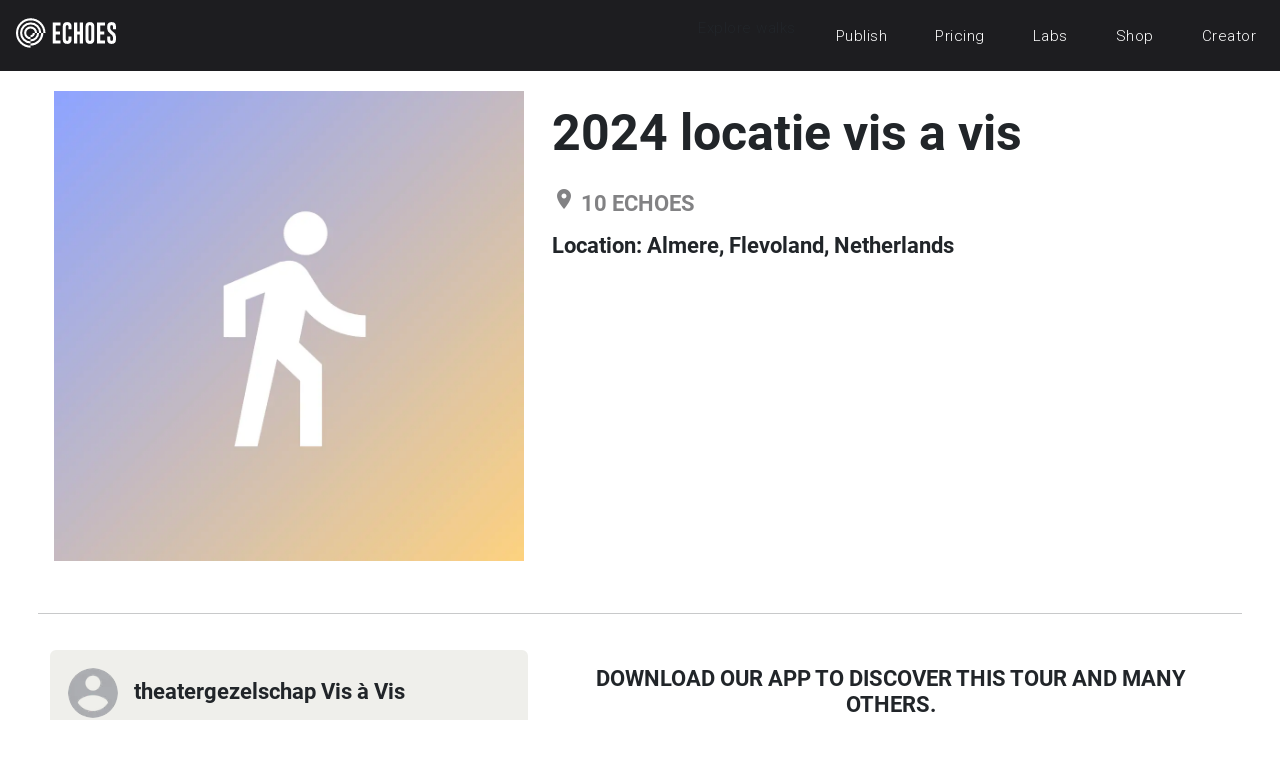

--- FILE ---
content_type: text/html; charset=utf-8
request_url: https://explore.echoes.xyz/collections/zxkxJTy6sli8B7wJ
body_size: 19256
content:
<!DOCTYPE html><html><head><meta charSet="utf-8"/><meta name="viewport" content="width=device-width, initial-scale=1"/><link rel="stylesheet" href="/_next/static/css/8af60d2c02f7a881.css" crossorigin="anonymous" data-precedence="next"/><link rel="stylesheet" href="/_next/static/css/7d849d9c579d48cb.css" crossorigin="anonymous" data-precedence="next"/><link rel="preload" as="script" fetchPriority="low" href="/_next/static/chunks/webpack-3ca83b52e8d99f7c.js" crossorigin=""/><script src="/_next/static/chunks/9683f324-89e11a6dba8080a7.js" async="" crossorigin=""></script><script src="/_next/static/chunks/725-e8a1418e661a7685.js" async="" crossorigin=""></script><script src="/_next/static/chunks/main-app-03418cfef1167017.js" async="" crossorigin=""></script><script src="/_next/static/chunks/712-19d08499aa38e52c.js" async="" crossorigin=""></script><script src="/_next/static/chunks/app/layout-1d41cd93916b888c.js" async="" crossorigin=""></script><script src="/_next/static/chunks/08659e68-a1563a544cd71fad.js" async="" crossorigin=""></script><script src="/_next/static/chunks/664568cb-26669159050d2f8f.js" async="" crossorigin=""></script><script src="/_next/static/chunks/2effd883-16fcc5530e1ba9a8.js" async="" crossorigin=""></script><script src="/_next/static/chunks/419-cbfe88878e96b300.js" async="" crossorigin=""></script><script src="/_next/static/chunks/271-d0bd81bccbbcd714.js" async="" crossorigin=""></script><script src="/_next/static/chunks/111-0c0410614f4f9531.js" async="" crossorigin=""></script><script src="/_next/static/chunks/app/collections/%5Bslug%5D/page-93efa7cc7cf87946.js" async="" crossorigin=""></script><title>2024 locatie vis a vis - ECHOES audiowalk</title><meta name="application-name" content="ECHOES"/><meta name="creator" content="theatergezelschap Vis à Vis"/><meta property="og:title" content="2024 locatie vis a vis - ECHOES audiowalk"/><meta name="twitter:card" content="summary"/><meta name="twitter:title" content="2024 locatie vis a vis - ECHOES audiowalk"/><script>document.querySelectorAll('body link[rel="icon"], body link[rel="apple-touch-icon"]').forEach(el => document.head.appendChild(el))</script><script src="/_next/static/chunks/polyfills-42372ed130431b0a.js" crossorigin="anonymous" noModule=""></script></head><body><div class="navbar navbar-dark bg-dark navbar-expand-md sticky-top"><a href="/" class="navbar-brand pt-0 ms-3"><svg xmlns="http://www.w3.org/2000/svg" fill="#fff" height="50px" width="100" viewBox="0 0 107.445 31.655"><g id="Artwork_2" data-name="Artwork 2" transform="translate(53.723 15.827)"><g id="Group_1213" data-name="Group 1213" transform="translate(-53.723 -15.827)"><g id="Group_1211" data-name="Group 1211"><path id="Path_5434" data-name="Path 5434" d="M69,82.71V80.455A11.478,11.478,0,0,0,80.432,69h2.255A13.732,13.732,0,0,1,69,82.71Z" transform="translate(-53.309 -53.287)" fill="#fff"></path><path id="Path_5435" data-name="Path 5435" d="M15.792,31.657A15.828,15.828,0,1,1,31.757,15.716H29.5a13.573,13.573,0,1,0-13.71,13.71Z" transform="translate(-0.102 -0.003)" fill="#fff"></path><path id="Path_5436" data-name="Path 5436" d="M69,78.2V75.946A6.991,6.991,0,0,0,75.946,69H78.2A9.246,9.246,0,0,1,69,78.2Z" transform="translate(-53.309 -53.287)" fill="#fff"></path><path id="Path_5437" data-name="Path 5437" d="M30.542,39.819a9.132,9.132,0,1,1,9.2-9.2h2.232A11.387,11.387,0,1,0,30.542,42.074V39.819" transform="translate(-14.851 -14.906)" fill="#fff"></path><path id="Path_5438" data-name="Path 5438" d="M45.291,52.237h0a6.969,6.969,0,1,1,6.946-6.946H49.982a4.691,4.691,0,1,0-4.691,4.691Z" transform="translate(-29.6 -29.578)" fill="#fff"></path><path id="Path_5439" data-name="Path 5439" d="M69,73.691V71.437A2.437,2.437,0,0,0,71.437,69h2.255A4.714,4.714,0,0,1,69,73.691Z" transform="translate(-53.309 -53.287)" fill="#fff"></path></g><g id="Group_1212" data-name="Group 1212" transform="translate(39.398 4.076)"><path id="Path_5440" data-name="Path 5440" d="M173.1,19.5h8.517v3.234h-5.238V29.27h4.509V32.5h-4.509v6.513h5.238v3.234H173.1Z" transform="translate(-173.1 -19.136)" fill="#fff"></path><path id="Path_5441" data-name="Path 5441" d="M230.228,36.6q0,4.782-4.714,4.782T220.8,36.6V22.682q0-4.782,4.714-4.782t4.714,4.782v3.074h-3.279V22.682q0-1.526-1.435-1.549h-.023q-1.412,0-1.412,1.549V36.6q0,1.549,1.435,1.549t1.435-1.549V33.545h3.279Z" transform="translate(-209.937 -17.9)" fill="#fff"></path><path id="Path_5442" data-name="Path 5442" d="M274.3,19.5h3.279v9.77h2.869V19.5h3.279V42.251h-3.279V32.5h-2.869v9.747H274.3Z" transform="translate(-251.253 -19.136)" fill="#fff"></path><path id="Path_5443" data-name="Path 5443" d="M337.528,36.6q0,4.782-4.714,4.782T328.1,36.6V22.682q0-4.782,4.714-4.782t4.714,4.782Zm-3.279-13.915q0-1.526-1.435-1.549h-.023q-1.412,0-1.412,1.549V36.6q0,1.549,1.435,1.549t1.435-1.549Z" transform="translate(-292.801 -17.9)" fill="#fff"></path><path id="Path_5444" data-name="Path 5444" d="M382.8,19.5h8.517v3.234h-5.238V29.27h4.509V32.5h-4.509v6.513h5.238v3.234H382.8Z" transform="translate(-335.044 -19.136)" fill="#fff"></path><path id="Path_5445" data-name="Path 5445" d="M430.5,22.682q0-4.782,4.714-4.782t4.714,4.782v3.074h-3.279V22.682q0-1.526-1.435-1.549h-.023q-1.412,0-1.412,1.549v2.072q0,1.526,3.074,3.712a6.349,6.349,0,0,1,3.074,5.261V36.6q0,4.782-4.714,4.782T430.5,36.6V33.545h3.279V36.6q0,1.549,1.435,1.549t1.435-1.549V34q0-1.64-3.074-3.849a6.439,6.439,0,0,1-3.074-5.329Z" transform="translate(-371.881 -17.9)" fill="#fff"></path></g></g></g></svg></a><button class="navbar-toggler" type="button" data-bs-toggle="collapse" data-bs-target="#navbarToggle" aria-controls="navbarTogglerDemo01" aria-expanded="false" aria-label="Toggle navigation"><span class="navbar-toggler-icon"></span></button><div class="collapse navbar-collapse" id="navbarToggle"><ul class="navbar-nav ms-auto echoes-main-nav"><li class="nav-item">Explore walks</li><li class="nav-item"><a class="nav-link text-light" href="//echoes.xyz/echoes-creative-apps">Publish</a></li><li class="nav-item"><a class="nav-link text-light" href="//echoes.xyz/pricing">Pricing</a></li><li class="nav-item"><a class="nav-link text-light" href="//echoes.xyz/echoes-labs">Labs</a></li><li class="nav-item"><a class="nav-link text-light" href="//echoes.teemill.com">Shop</a></li><li class="nav-item"><a class="nav-link text-light" href="//creator.echoes.xyz">Creator</a></li></ul></div></div><div><div class="container"><div class="w-100"><div class="row mt-3" itemScope="" itemType="https://schema.org/Product"><div class="col-12 col-md-12 col-lg-5"><span style="box-sizing:border-box;display:block;overflow:hidden;width:initial;height:initial;background:none;opacity:1;border:0;margin:0;padding:0;position:relative"><span style="box-sizing:border-box;display:block;width:initial;height:initial;background:none;opacity:1;border:0;margin:0;padding:0;padding-top:100%"></span><img itemProp="image" alt="" src="[data-uri]" decoding="async" data-nimg="responsive" class="p-1 echoes-card-image" style="position:absolute;top:0;left:0;bottom:0;right:0;box-sizing:border-box;padding:0;border:none;margin:auto;display:block;width:0;height:0;min-width:100%;max-width:100%;min-height:100%;max-height:100%;object-fit:cover;object-position:center"/><noscript><img itemProp="image" alt="" loading="lazy" decoding="async" data-nimg="responsive" style="position:absolute;top:0;left:0;bottom:0;right:0;box-sizing:border-box;padding:0;border:none;margin:auto;display:block;width:0;height:0;min-width:100%;max-width:100%;min-height:100%;max-height:100%;object-fit:cover;object-position:center" class="p-1 echoes-card-image" sizes="100vw" srcSet="/_next/image?url=%2Fassets%2Fimages%2Fplaceholders%2Fcollection-placeholder.png&amp;w=640&amp;q=75 640w, /_next/image?url=%2Fassets%2Fimages%2Fplaceholders%2Fcollection-placeholder.png&amp;w=750&amp;q=75 750w, /_next/image?url=%2Fassets%2Fimages%2Fplaceholders%2Fcollection-placeholder.png&amp;w=828&amp;q=75 828w, /_next/image?url=%2Fassets%2Fimages%2Fplaceholders%2Fcollection-placeholder.png&amp;w=1080&amp;q=75 1080w, /_next/image?url=%2Fassets%2Fimages%2Fplaceholders%2Fcollection-placeholder.png&amp;w=1200&amp;q=75 1200w, /_next/image?url=%2Fassets%2Fimages%2Fplaceholders%2Fcollection-placeholder.png&amp;w=1920&amp;q=75 1920w, /_next/image?url=%2Fassets%2Fimages%2Fplaceholders%2Fcollection-placeholder.png&amp;w=2048&amp;q=75 2048w, /_next/image?url=%2Fassets%2Fimages%2Fplaceholders%2Fcollection-placeholder.png&amp;w=3840&amp;q=75 3840w" src="/_next/image?url=%2Fassets%2Fimages%2Fplaceholders%2Fcollection-placeholder.png&amp;w=3840&amp;q=75"/></noscript></span></div><div class="col-12 col-md-12 col-lg-7 mt-3"><div><h1 itemProp="name">2024 locatie vis a vis</h1><h4 class="pt-3 text-secondary"><i class="material-icons">room</i> <!-- -->10<!-- --> ECHOES</h4><h4 class="mt-3">Location: <!-- -->Almere, Flevoland, Netherlands</h4><div class="py-3 d-flex justify-content-between" itemProp="description"><span></span></div><p></p></div></div></div><hr class="mt-5" style="height:5px"/><div class="row mb-5 pt-3"><div class="col-12 col-md-5 col-lg-5"><div class="card card-light" style="background-color:#EFEFEB;border-color:#EFEFEB"><div class="card-body"><div class="d-flex align-items-center"><div class="me-3"><span style="box-sizing:border-box;display:inline-block;overflow:hidden;width:initial;height:initial;background:none;opacity:1;border:0;margin:0;padding:0;position:relative;max-width:100%"><span style="box-sizing:border-box;display:block;width:initial;height:initial;background:none;opacity:1;border:0;margin:0;padding:0;max-width:100%"><img style="display:block;max-width:100%;width:initial;height:initial;background:none;opacity:1;border:0;margin:0;padding:0" alt="" aria-hidden="true" src="data:image/svg+xml,%3csvg%20xmlns=%27http://www.w3.org/2000/svg%27%20version=%271.1%27%20width=%2750%27%20height=%2750%27/%3e"/></span><img alt="theatergezelschap Vis à Vis" src="[data-uri]" decoding="async" data-nimg="intrinsic" class="author-avatar-image" style="position:absolute;top:0;left:0;bottom:0;right:0;box-sizing:border-box;padding:0;border:none;margin:auto;display:block;width:0;height:0;min-width:100%;max-width:100%;min-height:100%;max-height:100%"/><noscript><img alt="theatergezelschap Vis à Vis" loading="lazy" decoding="async" data-nimg="intrinsic" style="position:absolute;top:0;left:0;bottom:0;right:0;box-sizing:border-box;padding:0;border:none;margin:auto;display:block;width:0;height:0;min-width:100%;max-width:100%;min-height:100%;max-height:100%" class="author-avatar-image" srcSet="/_next/image?url=%2Fassets%2Fimages%2Fplaceholders%2Fuser-placeholder.png&amp;w=64&amp;q=75 1x, /_next/image?url=%2Fassets%2Fimages%2Fplaceholders%2Fuser-placeholder.png&amp;w=128&amp;q=75 2x" src="/_next/image?url=%2Fassets%2Fimages%2Fplaceholders%2Fuser-placeholder.png&amp;w=128&amp;q=75"/></noscript></span></div><span class="h4">theatergezelschap Vis à Vis</span></div></div></div></div><div class="col-12 col-md-7 col-lg-7 pt-5 pt-md-3"><div class="col text-center"><h4>DOWNLOAD OUR APP TO DISCOVER THIS TOUR AND MANY OTHERS.</h4><a id="play-store-link" class="me-2" href="https://play.google.com/store/apps/details?id=xyz.echoes.android"><span style="box-sizing:border-box;display:inline-block;overflow:hidden;width:initial;height:initial;background:none;opacity:1;border:0;margin:0;padding:0;position:relative;max-width:100%"><span style="box-sizing:border-box;display:block;width:initial;height:initial;background:none;opacity:1;border:0;margin:0;padding:0;max-width:100%"><img style="display:block;max-width:100%;width:initial;height:initial;background:none;opacity:1;border:0;margin:0;padding:0" alt="" aria-hidden="true" src="data:image/svg+xml,%3csvg%20xmlns=%27http://www.w3.org/2000/svg%27%20version=%271.1%27%20width=%27183%27%20height=%2754%27/%3e"/></span><img alt="play-store" src="[data-uri]" decoding="async" data-nimg="intrinsic" class="play-store" style="position:absolute;top:0;left:0;bottom:0;right:0;box-sizing:border-box;padding:0;border:none;margin:auto;display:block;width:0;height:0;min-width:100%;max-width:100%;min-height:100%;max-height:100%"/><noscript><img alt="play-store" loading="lazy" decoding="async" data-nimg="intrinsic" style="position:absolute;top:0;left:0;bottom:0;right:0;box-sizing:border-box;padding:0;border:none;margin:auto;display:block;width:0;height:0;min-width:100%;max-width:100%;min-height:100%;max-height:100%" class="play-store" srcSet="/assets/images/badge/google-play-badge.svg 1x, /assets/images/badge/google-play-badge.svg 2x" src="/assets/images/badge/google-play-badge.svg"/></noscript></span></a><a id="apple-store-link" href="https://itunes.apple.com/gb/app/echoes.xyz/id1021511722"><span style="box-sizing:border-box;display:inline-block;overflow:hidden;width:initial;height:initial;background:none;opacity:1;border:0;margin:0;padding:0;position:relative;max-width:100%"><span style="box-sizing:border-box;display:block;width:initial;height:initial;background:none;opacity:1;border:0;margin:0;padding:0;max-width:100%"><img style="display:block;max-width:100%;width:initial;height:initial;background:none;opacity:1;border:0;margin:0;padding:0" alt="" aria-hidden="true" src="data:image/svg+xml,%3csvg%20xmlns=%27http://www.w3.org/2000/svg%27%20version=%271.1%27%20width=%27162%27%20height=%2754%27/%3e"/></span><img alt="app-store" src="[data-uri]" decoding="async" data-nimg="intrinsic" class="echoes-app-store" style="position:absolute;top:0;left:0;bottom:0;right:0;box-sizing:border-box;padding:0;border:none;margin:auto;display:block;width:0;height:0;min-width:100%;max-width:100%;min-height:100%;max-height:100%"/><noscript><img alt="app-store" loading="lazy" decoding="async" data-nimg="intrinsic" style="position:absolute;top:0;left:0;bottom:0;right:0;box-sizing:border-box;padding:0;border:none;margin:auto;display:block;width:0;height:0;min-width:100%;max-width:100%;min-height:100%;max-height:100%" class="echoes-app-store" srcSet="/assets/images/badge/app-store-badge.svg 1x, /assets/images/badge/app-store-badge.svg 2x" src="/assets/images/badge/app-store-badge.svg"/></noscript></span></a></div></div></div><div class="pb-3"><h2>The Echoes</h2><br/><div style="position:relative"><div style="width:100%;height:400px"></div></div></div><div class="row pb-3 d-flex align-items-stretch"><div class="mb-3 col-12 col-md-6 col-lg-4"><div class="h-100 card"><img src="/assets/images/placeholders/echo-placeholder.png" width="100%" style="height:200px;object-fit:cover" loading="lazy" class="card-img"/><div class="card-body"><div class="card-title"><h3>gordonzola</h3></div><p class="card-text"></p></div></div></div><div class="mb-3 col-12 col-md-6 col-lg-4"><div class="h-100 card"><img src="/assets/images/placeholders/echo-placeholder.png" width="100%" style="height:200px;object-fit:cover" loading="lazy" class="card-img"/><div class="card-body"><div class="card-title"><h3>New Echo 2</h3></div><p class="card-text"></p></div></div></div><div class="mb-3 col-12 col-md-6 col-lg-4"><div class="h-100 card"><img src="/assets/images/placeholders/echo-placeholder.png" width="100%" style="height:200px;object-fit:cover" loading="lazy" class="card-img"/><div class="card-body"><div class="card-title"><h3>New Echo 3</h3></div><p class="card-text"></p></div></div></div><div class="mb-3 col-12 col-md-6 col-lg-4"><div class="h-100 card"><img src="/assets/images/placeholders/echo-placeholder.png" width="100%" style="height:200px;object-fit:cover" loading="lazy" class="card-img"/><div class="card-body"><div class="card-title"><h3>New Echo 4</h3></div><p class="card-text"></p></div></div></div><div class="mb-3 col-12 col-md-6 col-lg-4"><div class="h-100 card"><img src="/assets/images/placeholders/echo-placeholder.png" width="100%" style="height:200px;object-fit:cover" loading="lazy" class="card-img"/><div class="card-body"><div class="card-title"><h3>New Echo 5</h3></div><p class="card-text"></p></div></div></div><div class="mb-3 col-12 col-md-6 col-lg-4"><div class="h-100 card"><img src="/assets/images/placeholders/echo-placeholder.png" width="100%" style="height:200px;object-fit:cover" loading="lazy" class="card-img"/><div class="card-body"><div class="card-title"><h3>New Echo 6</h3></div><p class="card-text"></p></div></div></div></div><div class="row pb-3 d-flex align-items-stretch"><div class="mb-3 col-12 col-md-6 col-lg-4"><div class="h-100 card"><img src="/assets/images/placeholders/echo-placeholder.png" width="100%" style="height:200px;object-fit:cover" loading="lazy" class="card-img"/><div class="card-body"><div class="card-title"><h3>New Echo 7</h3></div><p class="card-text"></p></div></div></div><div class="mb-3 col-12 col-md-6 col-lg-4"><div class="h-100 card"><img src="/assets/images/placeholders/echo-placeholder.png" width="100%" style="height:200px;object-fit:cover" loading="lazy" class="card-img"/><div class="card-body"><div class="card-title"><h3>New Echo 8</h3></div><p class="card-text"></p></div></div></div><div class="mb-3 col-12 col-md-6 col-lg-4"><div class="h-100 card"><img src="/assets/images/placeholders/echo-placeholder.png" width="100%" style="height:200px;object-fit:cover" loading="lazy" class="card-img"/><div class="card-body"><div class="card-title"><h3>New Echo 9</h3></div><p class="card-text"></p></div></div></div><div class="mb-3 col-12 col-md-6 col-lg-4"><div class="h-100 card"><img src="/assets/images/placeholders/echo-placeholder.png" width="100%" style="height:200px;object-fit:cover" loading="lazy" class="card-img"/><div class="card-body"><div class="card-title"><h3>New Echo 10</h3></div><p class="card-text"></p></div></div></div><div class="col-12 col-md-6 col-lg-4 mb-3"><div class="card h-100" style="background-color:#9de7c2"><div class="card-body"><div class="card-title"><h5>Discover more geolocated content in our apps.</h5></div><div class="card-text m-2"><a href="https://play.google.com/store/apps/details?id=xyz.echoes.android"><span style="box-sizing:border-box;display:block;overflow:hidden;width:initial;height:initial;background:none;opacity:1;border:0;margin:0;padding:0;position:relative"><span style="box-sizing:border-box;display:block;width:initial;height:initial;background:none;opacity:1;border:0;margin:0;padding:0;padding-top:54%"></span><img alt="play-store" src="[data-uri]" decoding="async" data-nimg="responsive" class="play-store" style="position:absolute;top:0;left:0;bottom:0;right:0;box-sizing:border-box;padding:0;border:none;margin:auto;display:block;width:0;height:0;min-width:100%;max-width:100%;min-height:100%;max-height:100%;object-fit:contain"/><noscript><img alt="play-store" loading="lazy" decoding="async" data-nimg="responsive" style="position:absolute;top:0;left:0;bottom:0;right:0;box-sizing:border-box;padding:0;border:none;margin:auto;display:block;width:0;height:0;min-width:100%;max-width:100%;min-height:100%;max-height:100%;object-fit:contain" class="play-store" sizes="100vw" srcSet="/assets/images/badge/google-play-badge.svg 640w, /assets/images/badge/google-play-badge.svg 750w, /assets/images/badge/google-play-badge.svg 828w, /assets/images/badge/google-play-badge.svg 1080w, /assets/images/badge/google-play-badge.svg 1200w, /assets/images/badge/google-play-badge.svg 1920w, /assets/images/badge/google-play-badge.svg 2048w, /assets/images/badge/google-play-badge.svg 3840w" src="/assets/images/badge/google-play-badge.svg"/></noscript></span></a><a href="https://itunes.apple.com/gb/app/echoes.xyz/id1021511722"><span style="box-sizing:border-box;display:block;overflow:hidden;width:initial;height:initial;background:none;opacity:1;border:0;margin:0;padding:0;position:relative"><span style="box-sizing:border-box;display:block;width:initial;height:initial;background:none;opacity:1;border:0;margin:0;padding:0;padding-top:54%"></span><img alt="apple-app-store" src="[data-uri]" decoding="async" data-nimg="responsive" class="apple-store" style="position:absolute;top:0;left:0;bottom:0;right:0;box-sizing:border-box;padding:0;border:none;margin:auto;display:block;width:0;height:0;min-width:100%;max-width:100%;min-height:100%;max-height:100%;object-fit:contain"/><noscript><img alt="apple-app-store" loading="lazy" decoding="async" data-nimg="responsive" style="position:absolute;top:0;left:0;bottom:0;right:0;box-sizing:border-box;padding:0;border:none;margin:auto;display:block;width:0;height:0;min-width:100%;max-width:100%;min-height:100%;max-height:100%;object-fit:contain" class="apple-store" sizes="100vw" srcSet="/assets/images/badge/app-store-badge.svg 640w, /assets/images/badge/app-store-badge.svg 750w, /assets/images/badge/app-store-badge.svg 828w, /assets/images/badge/app-store-badge.svg 1080w, /assets/images/badge/app-store-badge.svg 1200w, /assets/images/badge/app-store-badge.svg 1920w, /assets/images/badge/app-store-badge.svg 2048w, /assets/images/badge/app-store-badge.svg 3840w" src="/assets/images/badge/app-store-badge.svg"/></noscript></span></a></div><hr color="primary"/><div class="card-text"><p>Or start creating tours, treasure hunts, POI maps... Just let your imagination guide you.</p><div class="d-grid gap-2"><a type="button" class="btn btn-outline-primary" href="https://creator.echoes.xyz/login?redirect=%2Flist" style="text-decoration:underline">SIGN UP</a></div></div></div></div></div></div><hr class="mt-5" style="height:5px"/><div class="mx-3 my-4"><h2>Other walks nearby</h2></div><div class="mt-3"><div class="container-fluid px-0 position-relative"><div class="row mt-3"><div class="col-12 px-0 col-md-12"><div class="row g-3 pb-3"><div class="col-12 col-md-6 col-lg-4"><div class="card h-100 bg-transparent" style="cursor:pointer" href="/collections/j9uiAq8UeTxa6czn"><span style="box-sizing:border-box;display:block;overflow:hidden;width:initial;height:initial;background:none;opacity:1;border:0;margin:0;padding:0;position:relative"><span style="box-sizing:border-box;display:block;width:initial;height:initial;background:none;opacity:1;border:0;margin:0;padding:0;padding-top:33.33333333333333%"></span><img alt="Litany of Languages" src="[data-uri]" decoding="async" data-nimg="responsive" class="card-img-top" style="position:absolute;top:0;left:0;bottom:0;right:0;box-sizing:border-box;padding:0;border:none;margin:auto;display:block;width:0;height:0;min-width:100%;max-width:100%;min-height:100%;max-height:100%;object-fit:cover"/><noscript><img alt="Litany of Languages" loading="lazy" decoding="async" data-nimg="responsive" style="position:absolute;top:0;left:0;bottom:0;right:0;box-sizing:border-box;padding:0;border:none;margin:auto;display:block;width:0;height:0;min-width:100%;max-width:100%;min-height:100%;max-height:100%;object-fit:cover" class="card-img-top" sizes="100vw" srcSet="/_next/image?url=https%3A%2F%2Fimages.echoes.xyz%2FIwIxRSVTlf7eZBeIxNH4O7UZe3l6DUm_LfazXKUg68c%2Frs%3Afill%3A600%3A600%3A1%2Fg%3Ano%2FaHR0cHM6Ly9jb250ZW50LmVjaG9lcy54eXovbWVkaWEvY292ZXJzLzYyOWRiNTk3YjBlYWRjN2I5NjQ1OWJjNi8xYm11MGw1anI3bnpqMW5jLmpwZw.png&amp;w=640&amp;q=75 640w, /_next/image?url=https%3A%2F%2Fimages.echoes.xyz%2FIwIxRSVTlf7eZBeIxNH4O7UZe3l6DUm_LfazXKUg68c%2Frs%3Afill%3A600%3A600%3A1%2Fg%3Ano%2FaHR0cHM6Ly9jb250ZW50LmVjaG9lcy54eXovbWVkaWEvY292ZXJzLzYyOWRiNTk3YjBlYWRjN2I5NjQ1OWJjNi8xYm11MGw1anI3bnpqMW5jLmpwZw.png&amp;w=750&amp;q=75 750w, /_next/image?url=https%3A%2F%2Fimages.echoes.xyz%2FIwIxRSVTlf7eZBeIxNH4O7UZe3l6DUm_LfazXKUg68c%2Frs%3Afill%3A600%3A600%3A1%2Fg%3Ano%2FaHR0cHM6Ly9jb250ZW50LmVjaG9lcy54eXovbWVkaWEvY292ZXJzLzYyOWRiNTk3YjBlYWRjN2I5NjQ1OWJjNi8xYm11MGw1anI3bnpqMW5jLmpwZw.png&amp;w=828&amp;q=75 828w, /_next/image?url=https%3A%2F%2Fimages.echoes.xyz%2FIwIxRSVTlf7eZBeIxNH4O7UZe3l6DUm_LfazXKUg68c%2Frs%3Afill%3A600%3A600%3A1%2Fg%3Ano%2FaHR0cHM6Ly9jb250ZW50LmVjaG9lcy54eXovbWVkaWEvY292ZXJzLzYyOWRiNTk3YjBlYWRjN2I5NjQ1OWJjNi8xYm11MGw1anI3bnpqMW5jLmpwZw.png&amp;w=1080&amp;q=75 1080w, /_next/image?url=https%3A%2F%2Fimages.echoes.xyz%2FIwIxRSVTlf7eZBeIxNH4O7UZe3l6DUm_LfazXKUg68c%2Frs%3Afill%3A600%3A600%3A1%2Fg%3Ano%2FaHR0cHM6Ly9jb250ZW50LmVjaG9lcy54eXovbWVkaWEvY292ZXJzLzYyOWRiNTk3YjBlYWRjN2I5NjQ1OWJjNi8xYm11MGw1anI3bnpqMW5jLmpwZw.png&amp;w=1200&amp;q=75 1200w, /_next/image?url=https%3A%2F%2Fimages.echoes.xyz%2FIwIxRSVTlf7eZBeIxNH4O7UZe3l6DUm_LfazXKUg68c%2Frs%3Afill%3A600%3A600%3A1%2Fg%3Ano%2FaHR0cHM6Ly9jb250ZW50LmVjaG9lcy54eXovbWVkaWEvY292ZXJzLzYyOWRiNTk3YjBlYWRjN2I5NjQ1OWJjNi8xYm11MGw1anI3bnpqMW5jLmpwZw.png&amp;w=1920&amp;q=75 1920w, /_next/image?url=https%3A%2F%2Fimages.echoes.xyz%2FIwIxRSVTlf7eZBeIxNH4O7UZe3l6DUm_LfazXKUg68c%2Frs%3Afill%3A600%3A600%3A1%2Fg%3Ano%2FaHR0cHM6Ly9jb250ZW50LmVjaG9lcy54eXovbWVkaWEvY292ZXJzLzYyOWRiNTk3YjBlYWRjN2I5NjQ1OWJjNi8xYm11MGw1anI3bnpqMW5jLmpwZw.png&amp;w=2048&amp;q=75 2048w, /_next/image?url=https%3A%2F%2Fimages.echoes.xyz%2FIwIxRSVTlf7eZBeIxNH4O7UZe3l6DUm_LfazXKUg68c%2Frs%3Afill%3A600%3A600%3A1%2Fg%3Ano%2FaHR0cHM6Ly9jb250ZW50LmVjaG9lcy54eXovbWVkaWEvY292ZXJzLzYyOWRiNTk3YjBlYWRjN2I5NjQ1OWJjNi8xYm11MGw1anI3bnpqMW5jLmpwZw.png&amp;w=3840&amp;q=75 3840w" src="/_next/image?url=https%3A%2F%2Fimages.echoes.xyz%2FIwIxRSVTlf7eZBeIxNH4O7UZe3l6DUm_LfazXKUg68c%2Frs%3Afill%3A600%3A600%3A1%2Fg%3Ano%2FaHR0cHM6Ly9jb250ZW50LmVjaG9lcy54eXovbWVkaWEvY292ZXJzLzYyOWRiNTk3YjBlYWRjN2I5NjQ1OWJjNi8xYm11MGw1anI3bnpqMW5jLmpwZw.png&amp;w=3840&amp;q=75"/></noscript></span><div class="card-body"><div class="card-title"><h3>Litany of Languages</h3></div><div class="card-text"><div class="mt-1 mb-3 font-roboto d-flex text-secondary"><div class="small"></div></div><div class="mb-3 echoes-description">Voor het project &#x27;Litany of Languages&#x27; bouwde kunstenaar Antoon Versteegde samen met inwoners uit Almere een grote bamboe piramide met een hoogte van 12 meter. Het bouwwerk stond op poten zodat je er gemakkelijk onderdoor kon lopen. Op een hoogte van 3 meter werden luidsprekers geïnstalleerd, elk met een gesproken geluidsfragment in een andere taal door een inwoner van Almere. De tijdelijke bamboe-installatie is verdwenen, maar met de Echoes-App kun je op deze plek nog steeds die stemmen horen. Terwijl je rondloopt hoor je meer of minder stemmen tegelijkertijd. Elke stem telt de tafels van vermenigvuldiging. Afhankelijk van waar je staat zijn er meerdere stemmen en talen die je hoort, die tegelijkertijd met elkaar tellen, in harmonie zoals monniken dat doen in een liturgie. Deze keer echter geen vage religie, maar een reeks getallen die in hele wereld uit het hoofd worden geleerd.</div><div class="mt-2"><div class="badge badge-mustard">free</div></div></div></div></div></div><div class="col-12 col-md-6 col-lg-4"><div class="card h-100 bg-transparent" style="cursor:pointer" href="/collections/vpGXMoDzlA1s7hAk"><span style="box-sizing:border-box;display:block;overflow:hidden;width:initial;height:initial;background:none;opacity:1;border:0;margin:0;padding:0;position:relative"><span style="box-sizing:border-box;display:block;width:initial;height:initial;background:none;opacity:1;border:0;margin:0;padding:0;padding-top:33.33333333333333%"></span><img alt="Talk To Me - Forteiland Pampus" src="[data-uri]" decoding="async" data-nimg="responsive" class="card-img-top" style="position:absolute;top:0;left:0;bottom:0;right:0;box-sizing:border-box;padding:0;border:none;margin:auto;display:block;width:0;height:0;min-width:100%;max-width:100%;min-height:100%;max-height:100%;object-fit:cover"/><noscript><img alt="Talk To Me - Forteiland Pampus" loading="lazy" decoding="async" data-nimg="responsive" style="position:absolute;top:0;left:0;bottom:0;right:0;box-sizing:border-box;padding:0;border:none;margin:auto;display:block;width:0;height:0;min-width:100%;max-width:100%;min-height:100%;max-height:100%;object-fit:cover" class="card-img-top" sizes="100vw" srcSet="/_next/image?url=https%3A%2F%2Fimages.echoes.xyz%2F-7HLr7jWFPNNPp9VaZu7fjn5GBkYXVyKIUx3Q2D6hjM%2Frs%3Afill%3A600%3A600%3A1%2Fg%3Ano%2FaHR0cHM6Ly9kMjlidW45dGdkeDYwbi5jbG91ZGZyb250Lm5ldC9tZWRpYS9jb3ZlcnMvNjAwMDk1MTU3NmE5ZjkwMDA0NzJiNzkyLzJ5MnczM3Y2dWRnd3UwdncubXA0.png&amp;w=640&amp;q=75 640w, /_next/image?url=https%3A%2F%2Fimages.echoes.xyz%2F-7HLr7jWFPNNPp9VaZu7fjn5GBkYXVyKIUx3Q2D6hjM%2Frs%3Afill%3A600%3A600%3A1%2Fg%3Ano%2FaHR0cHM6Ly9kMjlidW45dGdkeDYwbi5jbG91ZGZyb250Lm5ldC9tZWRpYS9jb3ZlcnMvNjAwMDk1MTU3NmE5ZjkwMDA0NzJiNzkyLzJ5MnczM3Y2dWRnd3UwdncubXA0.png&amp;w=750&amp;q=75 750w, /_next/image?url=https%3A%2F%2Fimages.echoes.xyz%2F-7HLr7jWFPNNPp9VaZu7fjn5GBkYXVyKIUx3Q2D6hjM%2Frs%3Afill%3A600%3A600%3A1%2Fg%3Ano%2FaHR0cHM6Ly9kMjlidW45dGdkeDYwbi5jbG91ZGZyb250Lm5ldC9tZWRpYS9jb3ZlcnMvNjAwMDk1MTU3NmE5ZjkwMDA0NzJiNzkyLzJ5MnczM3Y2dWRnd3UwdncubXA0.png&amp;w=828&amp;q=75 828w, /_next/image?url=https%3A%2F%2Fimages.echoes.xyz%2F-7HLr7jWFPNNPp9VaZu7fjn5GBkYXVyKIUx3Q2D6hjM%2Frs%3Afill%3A600%3A600%3A1%2Fg%3Ano%2FaHR0cHM6Ly9kMjlidW45dGdkeDYwbi5jbG91ZGZyb250Lm5ldC9tZWRpYS9jb3ZlcnMvNjAwMDk1MTU3NmE5ZjkwMDA0NzJiNzkyLzJ5MnczM3Y2dWRnd3UwdncubXA0.png&amp;w=1080&amp;q=75 1080w, /_next/image?url=https%3A%2F%2Fimages.echoes.xyz%2F-7HLr7jWFPNNPp9VaZu7fjn5GBkYXVyKIUx3Q2D6hjM%2Frs%3Afill%3A600%3A600%3A1%2Fg%3Ano%2FaHR0cHM6Ly9kMjlidW45dGdkeDYwbi5jbG91ZGZyb250Lm5ldC9tZWRpYS9jb3ZlcnMvNjAwMDk1MTU3NmE5ZjkwMDA0NzJiNzkyLzJ5MnczM3Y2dWRnd3UwdncubXA0.png&amp;w=1200&amp;q=75 1200w, /_next/image?url=https%3A%2F%2Fimages.echoes.xyz%2F-7HLr7jWFPNNPp9VaZu7fjn5GBkYXVyKIUx3Q2D6hjM%2Frs%3Afill%3A600%3A600%3A1%2Fg%3Ano%2FaHR0cHM6Ly9kMjlidW45dGdkeDYwbi5jbG91ZGZyb250Lm5ldC9tZWRpYS9jb3ZlcnMvNjAwMDk1MTU3NmE5ZjkwMDA0NzJiNzkyLzJ5MnczM3Y2dWRnd3UwdncubXA0.png&amp;w=1920&amp;q=75 1920w, /_next/image?url=https%3A%2F%2Fimages.echoes.xyz%2F-7HLr7jWFPNNPp9VaZu7fjn5GBkYXVyKIUx3Q2D6hjM%2Frs%3Afill%3A600%3A600%3A1%2Fg%3Ano%2FaHR0cHM6Ly9kMjlidW45dGdkeDYwbi5jbG91ZGZyb250Lm5ldC9tZWRpYS9jb3ZlcnMvNjAwMDk1MTU3NmE5ZjkwMDA0NzJiNzkyLzJ5MnczM3Y2dWRnd3UwdncubXA0.png&amp;w=2048&amp;q=75 2048w, /_next/image?url=https%3A%2F%2Fimages.echoes.xyz%2F-7HLr7jWFPNNPp9VaZu7fjn5GBkYXVyKIUx3Q2D6hjM%2Frs%3Afill%3A600%3A600%3A1%2Fg%3Ano%2FaHR0cHM6Ly9kMjlidW45dGdkeDYwbi5jbG91ZGZyb250Lm5ldC9tZWRpYS9jb3ZlcnMvNjAwMDk1MTU3NmE5ZjkwMDA0NzJiNzkyLzJ5MnczM3Y2dWRnd3UwdncubXA0.png&amp;w=3840&amp;q=75 3840w" src="/_next/image?url=https%3A%2F%2Fimages.echoes.xyz%2F-7HLr7jWFPNNPp9VaZu7fjn5GBkYXVyKIUx3Q2D6hjM%2Frs%3Afill%3A600%3A600%3A1%2Fg%3Ano%2FaHR0cHM6Ly9kMjlidW45dGdkeDYwbi5jbG91ZGZyb250Lm5ldC9tZWRpYS9jb3ZlcnMvNjAwMDk1MTU3NmE5ZjkwMDA0NzJiNzkyLzJ5MnczM3Y2dWRnd3UwdncubXA0.png&amp;w=3840&amp;q=75"/></noscript></span><div class="card-body"><div class="card-title"><h3>Talk To Me - Forteiland Pampus</h3></div><div class="card-text"><div class="mt-1 mb-3 font-roboto d-flex text-secondary"><div class="small"></div></div><div class="mb-3 echoes-description">Talk To Me is een geluidsinstallatie die de natuur op Forteiland Pampus een stem geeft. De absurde en vermakelijke gesprekken met Dario (een grasspriet op Pampus), Vicky (vlierbes boom) en Maria (basalt steen) laten ons nadenken over onze omgang en relatie met de natuur.

Talk To Me werd speciaal gemaakt voor &#x27;Het Klimaatmuseum gaat voor Pampus&#x27;.</div><div class="mt-2"><div class="badge badge-mustard">free</div></div></div></div></div></div><div class="col-12 col-md-6 col-lg-4"><div class="card h-100 bg-transparent" style="cursor:pointer" href="/collections/AnKrWTdvYHZ8CHrx"><span style="box-sizing:border-box;display:block;overflow:hidden;width:initial;height:initial;background:none;opacity:1;border:0;margin:0;padding:0;position:relative"><span style="box-sizing:border-box;display:block;width:initial;height:initial;background:none;opacity:1;border:0;margin:0;padding:0;padding-top:33.33333333333333%"></span><img alt="Voetnoten in de polder" src="[data-uri]" decoding="async" data-nimg="responsive" class="card-img-top" style="position:absolute;top:0;left:0;bottom:0;right:0;box-sizing:border-box;padding:0;border:none;margin:auto;display:block;width:0;height:0;min-width:100%;max-width:100%;min-height:100%;max-height:100%;object-fit:cover"/><noscript><img alt="Voetnoten in de polder" loading="lazy" decoding="async" data-nimg="responsive" style="position:absolute;top:0;left:0;bottom:0;right:0;box-sizing:border-box;padding:0;border:none;margin:auto;display:block;width:0;height:0;min-width:100%;max-width:100%;min-height:100%;max-height:100%;object-fit:cover" class="card-img-top" sizes="100vw" srcSet="/_next/image?url=https%3A%2F%2Fimages.echoes.xyz%2FfD_wyHLfyDBKN4brqmMJx58PwgiKEnBukMiBj6dUbwg%2Frs%3Afill%3A600%3A600%3A1%2Fg%3Ano%2FaHR0cHM6Ly9kMjlidW45dGdkeDYwbi5jbG91ZGZyb250Lm5ldC9tZWRpYS9jb2xsZWN0aW9ucy9BbktyV1RkdllIWjhDSHJ4L2NncGRoN2JqOGppZHZqb28uanBn.png&amp;w=640&amp;q=75 640w, /_next/image?url=https%3A%2F%2Fimages.echoes.xyz%2FfD_wyHLfyDBKN4brqmMJx58PwgiKEnBukMiBj6dUbwg%2Frs%3Afill%3A600%3A600%3A1%2Fg%3Ano%2FaHR0cHM6Ly9kMjlidW45dGdkeDYwbi5jbG91ZGZyb250Lm5ldC9tZWRpYS9jb2xsZWN0aW9ucy9BbktyV1RkdllIWjhDSHJ4L2NncGRoN2JqOGppZHZqb28uanBn.png&amp;w=750&amp;q=75 750w, /_next/image?url=https%3A%2F%2Fimages.echoes.xyz%2FfD_wyHLfyDBKN4brqmMJx58PwgiKEnBukMiBj6dUbwg%2Frs%3Afill%3A600%3A600%3A1%2Fg%3Ano%2FaHR0cHM6Ly9kMjlidW45dGdkeDYwbi5jbG91ZGZyb250Lm5ldC9tZWRpYS9jb2xsZWN0aW9ucy9BbktyV1RkdllIWjhDSHJ4L2NncGRoN2JqOGppZHZqb28uanBn.png&amp;w=828&amp;q=75 828w, /_next/image?url=https%3A%2F%2Fimages.echoes.xyz%2FfD_wyHLfyDBKN4brqmMJx58PwgiKEnBukMiBj6dUbwg%2Frs%3Afill%3A600%3A600%3A1%2Fg%3Ano%2FaHR0cHM6Ly9kMjlidW45dGdkeDYwbi5jbG91ZGZyb250Lm5ldC9tZWRpYS9jb2xsZWN0aW9ucy9BbktyV1RkdllIWjhDSHJ4L2NncGRoN2JqOGppZHZqb28uanBn.png&amp;w=1080&amp;q=75 1080w, /_next/image?url=https%3A%2F%2Fimages.echoes.xyz%2FfD_wyHLfyDBKN4brqmMJx58PwgiKEnBukMiBj6dUbwg%2Frs%3Afill%3A600%3A600%3A1%2Fg%3Ano%2FaHR0cHM6Ly9kMjlidW45dGdkeDYwbi5jbG91ZGZyb250Lm5ldC9tZWRpYS9jb2xsZWN0aW9ucy9BbktyV1RkdllIWjhDSHJ4L2NncGRoN2JqOGppZHZqb28uanBn.png&amp;w=1200&amp;q=75 1200w, /_next/image?url=https%3A%2F%2Fimages.echoes.xyz%2FfD_wyHLfyDBKN4brqmMJx58PwgiKEnBukMiBj6dUbwg%2Frs%3Afill%3A600%3A600%3A1%2Fg%3Ano%2FaHR0cHM6Ly9kMjlidW45dGdkeDYwbi5jbG91ZGZyb250Lm5ldC9tZWRpYS9jb2xsZWN0aW9ucy9BbktyV1RkdllIWjhDSHJ4L2NncGRoN2JqOGppZHZqb28uanBn.png&amp;w=1920&amp;q=75 1920w, /_next/image?url=https%3A%2F%2Fimages.echoes.xyz%2FfD_wyHLfyDBKN4brqmMJx58PwgiKEnBukMiBj6dUbwg%2Frs%3Afill%3A600%3A600%3A1%2Fg%3Ano%2FaHR0cHM6Ly9kMjlidW45dGdkeDYwbi5jbG91ZGZyb250Lm5ldC9tZWRpYS9jb2xsZWN0aW9ucy9BbktyV1RkdllIWjhDSHJ4L2NncGRoN2JqOGppZHZqb28uanBn.png&amp;w=2048&amp;q=75 2048w, /_next/image?url=https%3A%2F%2Fimages.echoes.xyz%2FfD_wyHLfyDBKN4brqmMJx58PwgiKEnBukMiBj6dUbwg%2Frs%3Afill%3A600%3A600%3A1%2Fg%3Ano%2FaHR0cHM6Ly9kMjlidW45dGdkeDYwbi5jbG91ZGZyb250Lm5ldC9tZWRpYS9jb2xsZWN0aW9ucy9BbktyV1RkdllIWjhDSHJ4L2NncGRoN2JqOGppZHZqb28uanBn.png&amp;w=3840&amp;q=75 3840w" src="/_next/image?url=https%3A%2F%2Fimages.echoes.xyz%2FfD_wyHLfyDBKN4brqmMJx58PwgiKEnBukMiBj6dUbwg%2Frs%3Afill%3A600%3A600%3A1%2Fg%3Ano%2FaHR0cHM6Ly9kMjlidW45dGdkeDYwbi5jbG91ZGZyb250Lm5ldC9tZWRpYS9jb2xsZWN0aW9ucy9BbktyV1RkdllIWjhDSHJ4L2NncGRoN2JqOGppZHZqb28uanBn.png&amp;w=3840&amp;q=75"/></noscript></span><div class="card-body"><div class="card-title"><h3>Voetnoten in de polder</h3></div><div class="card-text"><div class="mt-1 mb-3 font-roboto d-flex text-secondary"><div class="small"></div></div><div class="mb-3 echoes-description">Met poezië naar het land kijken.</div><div class="mt-2"><div class="badge badge-mustard">free</div></div></div></div></div></div><div class="col-12 col-md-6 col-lg-4"><div class="card h-100 bg-transparent" style="cursor:pointer" href="/collections/jprcgf7axkqw"><span style="box-sizing:border-box;display:block;overflow:hidden;width:initial;height:initial;background:none;opacity:1;border:0;margin:0;padding:0;position:relative"><span style="box-sizing:border-box;display:block;width:initial;height:initial;background:none;opacity:1;border:0;margin:0;padding:0;padding-top:33.33333333333333%"></span><img alt="HKU-Pad van God" src="[data-uri]" decoding="async" data-nimg="responsive" class="card-img-top" style="position:absolute;top:0;left:0;bottom:0;right:0;box-sizing:border-box;padding:0;border:none;margin:auto;display:block;width:0;height:0;min-width:100%;max-width:100%;min-height:100%;max-height:100%;object-fit:cover"/><noscript><img alt="HKU-Pad van God" loading="lazy" decoding="async" data-nimg="responsive" style="position:absolute;top:0;left:0;bottom:0;right:0;box-sizing:border-box;padding:0;border:none;margin:auto;display:block;width:0;height:0;min-width:100%;max-width:100%;min-height:100%;max-height:100%;object-fit:cover" class="card-img-top" sizes="100vw" srcSet="/_next/image?url=https%3A%2F%2Fimages.echoes.xyz%2FOukBihu9GyQYz0xZe-XoeEQoR8NN_m-fBO4hN4D336Y%2Frs%3Afill%3A600%3A600%3A1%2Fg%3Ano%2FaHR0cHM6Ly9lY2hvZXNhcm91bmQuczMuYW1hem9uYXdzLmNvbS9tZWRpYS9jb2xsZWN0aW9ucy9qcHJjZ2Y3YXhrcXcvUXljaktuZExGYzJvS1NHbC5qcGc.png&amp;w=640&amp;q=75 640w, /_next/image?url=https%3A%2F%2Fimages.echoes.xyz%2FOukBihu9GyQYz0xZe-XoeEQoR8NN_m-fBO4hN4D336Y%2Frs%3Afill%3A600%3A600%3A1%2Fg%3Ano%2FaHR0cHM6Ly9lY2hvZXNhcm91bmQuczMuYW1hem9uYXdzLmNvbS9tZWRpYS9jb2xsZWN0aW9ucy9qcHJjZ2Y3YXhrcXcvUXljaktuZExGYzJvS1NHbC5qcGc.png&amp;w=750&amp;q=75 750w, /_next/image?url=https%3A%2F%2Fimages.echoes.xyz%2FOukBihu9GyQYz0xZe-XoeEQoR8NN_m-fBO4hN4D336Y%2Frs%3Afill%3A600%3A600%3A1%2Fg%3Ano%2FaHR0cHM6Ly9lY2hvZXNhcm91bmQuczMuYW1hem9uYXdzLmNvbS9tZWRpYS9jb2xsZWN0aW9ucy9qcHJjZ2Y3YXhrcXcvUXljaktuZExGYzJvS1NHbC5qcGc.png&amp;w=828&amp;q=75 828w, /_next/image?url=https%3A%2F%2Fimages.echoes.xyz%2FOukBihu9GyQYz0xZe-XoeEQoR8NN_m-fBO4hN4D336Y%2Frs%3Afill%3A600%3A600%3A1%2Fg%3Ano%2FaHR0cHM6Ly9lY2hvZXNhcm91bmQuczMuYW1hem9uYXdzLmNvbS9tZWRpYS9jb2xsZWN0aW9ucy9qcHJjZ2Y3YXhrcXcvUXljaktuZExGYzJvS1NHbC5qcGc.png&amp;w=1080&amp;q=75 1080w, /_next/image?url=https%3A%2F%2Fimages.echoes.xyz%2FOukBihu9GyQYz0xZe-XoeEQoR8NN_m-fBO4hN4D336Y%2Frs%3Afill%3A600%3A600%3A1%2Fg%3Ano%2FaHR0cHM6Ly9lY2hvZXNhcm91bmQuczMuYW1hem9uYXdzLmNvbS9tZWRpYS9jb2xsZWN0aW9ucy9qcHJjZ2Y3YXhrcXcvUXljaktuZExGYzJvS1NHbC5qcGc.png&amp;w=1200&amp;q=75 1200w, /_next/image?url=https%3A%2F%2Fimages.echoes.xyz%2FOukBihu9GyQYz0xZe-XoeEQoR8NN_m-fBO4hN4D336Y%2Frs%3Afill%3A600%3A600%3A1%2Fg%3Ano%2FaHR0cHM6Ly9lY2hvZXNhcm91bmQuczMuYW1hem9uYXdzLmNvbS9tZWRpYS9jb2xsZWN0aW9ucy9qcHJjZ2Y3YXhrcXcvUXljaktuZExGYzJvS1NHbC5qcGc.png&amp;w=1920&amp;q=75 1920w, /_next/image?url=https%3A%2F%2Fimages.echoes.xyz%2FOukBihu9GyQYz0xZe-XoeEQoR8NN_m-fBO4hN4D336Y%2Frs%3Afill%3A600%3A600%3A1%2Fg%3Ano%2FaHR0cHM6Ly9lY2hvZXNhcm91bmQuczMuYW1hem9uYXdzLmNvbS9tZWRpYS9jb2xsZWN0aW9ucy9qcHJjZ2Y3YXhrcXcvUXljaktuZExGYzJvS1NHbC5qcGc.png&amp;w=2048&amp;q=75 2048w, /_next/image?url=https%3A%2F%2Fimages.echoes.xyz%2FOukBihu9GyQYz0xZe-XoeEQoR8NN_m-fBO4hN4D336Y%2Frs%3Afill%3A600%3A600%3A1%2Fg%3Ano%2FaHR0cHM6Ly9lY2hvZXNhcm91bmQuczMuYW1hem9uYXdzLmNvbS9tZWRpYS9jb2xsZWN0aW9ucy9qcHJjZ2Y3YXhrcXcvUXljaktuZExGYzJvS1NHbC5qcGc.png&amp;w=3840&amp;q=75 3840w" src="/_next/image?url=https%3A%2F%2Fimages.echoes.xyz%2FOukBihu9GyQYz0xZe-XoeEQoR8NN_m-fBO4hN4D336Y%2Frs%3Afill%3A600%3A600%3A1%2Fg%3Ano%2FaHR0cHM6Ly9lY2hvZXNhcm91bmQuczMuYW1hem9uYXdzLmNvbS9tZWRpYS9jb2xsZWN0aW9ucy9qcHJjZ2Y3YXhrcXcvUXljaktuZExGYzJvS1NHbC5qcGc.png&amp;w=3840&amp;q=75"/></noscript></span><div class="card-body"><div class="card-title"><h3>HKU-Pad van God</h3></div><div class="card-text"><div class="mt-1 mb-3 font-roboto d-flex text-secondary"><div class="small"></div></div><div class="mb-3 echoes-description">Je omgeving bepaald waar je heen moet</div><div class="mt-2"><div class="badge badge-mustard">free</div></div></div></div></div></div><div class="col-12 col-md-6 col-lg-4"><div class="card h-100 bg-transparent" style="cursor:pointer" href="/collections/dllnegabdqwd"><span style="box-sizing:border-box;display:block;overflow:hidden;width:initial;height:initial;background:none;opacity:1;border:0;margin:0;padding:0;position:relative"><span style="box-sizing:border-box;display:block;width:initial;height:initial;background:none;opacity:1;border:0;margin:0;padding:0;padding-top:33.33333333333333%"></span><img alt="The Cheesy Walk" src="[data-uri]" decoding="async" data-nimg="responsive" class="card-img-top" style="position:absolute;top:0;left:0;bottom:0;right:0;box-sizing:border-box;padding:0;border:none;margin:auto;display:block;width:0;height:0;min-width:100%;max-width:100%;min-height:100%;max-height:100%;object-fit:cover"/><noscript><img alt="The Cheesy Walk" loading="lazy" decoding="async" data-nimg="responsive" style="position:absolute;top:0;left:0;bottom:0;right:0;box-sizing:border-box;padding:0;border:none;margin:auto;display:block;width:0;height:0;min-width:100%;max-width:100%;min-height:100%;max-height:100%;object-fit:cover" class="card-img-top" sizes="100vw" srcSet="/_next/image?url=https%3A%2F%2Fimages.echoes.xyz%2FGMte-jR4jhjI8sicDeKzZV-PKH_HXyhWh-daNC0br30%2Frs%3Afill%3A600%3A600%3A1%2Fg%3Ano%2FaHR0cHM6Ly9lY2hvZXNhcm91bmQuczMuYW1hem9uYXdzLmNvbS9tZWRpYS9jb2xsZWN0aW9ucy9kbGxuZWdhYmRxd2QvVXdEcUhjS2VXT1hwZ2F3Qy5qcGc.png&amp;w=640&amp;q=75 640w, /_next/image?url=https%3A%2F%2Fimages.echoes.xyz%2FGMte-jR4jhjI8sicDeKzZV-PKH_HXyhWh-daNC0br30%2Frs%3Afill%3A600%3A600%3A1%2Fg%3Ano%2FaHR0cHM6Ly9lY2hvZXNhcm91bmQuczMuYW1hem9uYXdzLmNvbS9tZWRpYS9jb2xsZWN0aW9ucy9kbGxuZWdhYmRxd2QvVXdEcUhjS2VXT1hwZ2F3Qy5qcGc.png&amp;w=750&amp;q=75 750w, /_next/image?url=https%3A%2F%2Fimages.echoes.xyz%2FGMte-jR4jhjI8sicDeKzZV-PKH_HXyhWh-daNC0br30%2Frs%3Afill%3A600%3A600%3A1%2Fg%3Ano%2FaHR0cHM6Ly9lY2hvZXNhcm91bmQuczMuYW1hem9uYXdzLmNvbS9tZWRpYS9jb2xsZWN0aW9ucy9kbGxuZWdhYmRxd2QvVXdEcUhjS2VXT1hwZ2F3Qy5qcGc.png&amp;w=828&amp;q=75 828w, /_next/image?url=https%3A%2F%2Fimages.echoes.xyz%2FGMte-jR4jhjI8sicDeKzZV-PKH_HXyhWh-daNC0br30%2Frs%3Afill%3A600%3A600%3A1%2Fg%3Ano%2FaHR0cHM6Ly9lY2hvZXNhcm91bmQuczMuYW1hem9uYXdzLmNvbS9tZWRpYS9jb2xsZWN0aW9ucy9kbGxuZWdhYmRxd2QvVXdEcUhjS2VXT1hwZ2F3Qy5qcGc.png&amp;w=1080&amp;q=75 1080w, /_next/image?url=https%3A%2F%2Fimages.echoes.xyz%2FGMte-jR4jhjI8sicDeKzZV-PKH_HXyhWh-daNC0br30%2Frs%3Afill%3A600%3A600%3A1%2Fg%3Ano%2FaHR0cHM6Ly9lY2hvZXNhcm91bmQuczMuYW1hem9uYXdzLmNvbS9tZWRpYS9jb2xsZWN0aW9ucy9kbGxuZWdhYmRxd2QvVXdEcUhjS2VXT1hwZ2F3Qy5qcGc.png&amp;w=1200&amp;q=75 1200w, /_next/image?url=https%3A%2F%2Fimages.echoes.xyz%2FGMte-jR4jhjI8sicDeKzZV-PKH_HXyhWh-daNC0br30%2Frs%3Afill%3A600%3A600%3A1%2Fg%3Ano%2FaHR0cHM6Ly9lY2hvZXNhcm91bmQuczMuYW1hem9uYXdzLmNvbS9tZWRpYS9jb2xsZWN0aW9ucy9kbGxuZWdhYmRxd2QvVXdEcUhjS2VXT1hwZ2F3Qy5qcGc.png&amp;w=1920&amp;q=75 1920w, /_next/image?url=https%3A%2F%2Fimages.echoes.xyz%2FGMte-jR4jhjI8sicDeKzZV-PKH_HXyhWh-daNC0br30%2Frs%3Afill%3A600%3A600%3A1%2Fg%3Ano%2FaHR0cHM6Ly9lY2hvZXNhcm91bmQuczMuYW1hem9uYXdzLmNvbS9tZWRpYS9jb2xsZWN0aW9ucy9kbGxuZWdhYmRxd2QvVXdEcUhjS2VXT1hwZ2F3Qy5qcGc.png&amp;w=2048&amp;q=75 2048w, /_next/image?url=https%3A%2F%2Fimages.echoes.xyz%2FGMte-jR4jhjI8sicDeKzZV-PKH_HXyhWh-daNC0br30%2Frs%3Afill%3A600%3A600%3A1%2Fg%3Ano%2FaHR0cHM6Ly9lY2hvZXNhcm91bmQuczMuYW1hem9uYXdzLmNvbS9tZWRpYS9jb2xsZWN0aW9ucy9kbGxuZWdhYmRxd2QvVXdEcUhjS2VXT1hwZ2F3Qy5qcGc.png&amp;w=3840&amp;q=75 3840w" src="/_next/image?url=https%3A%2F%2Fimages.echoes.xyz%2FGMte-jR4jhjI8sicDeKzZV-PKH_HXyhWh-daNC0br30%2Frs%3Afill%3A600%3A600%3A1%2Fg%3Ano%2FaHR0cHM6Ly9lY2hvZXNhcm91bmQuczMuYW1hem9uYXdzLmNvbS9tZWRpYS9jb2xsZWN0aW9ucy9kbGxuZWdhYmRxd2QvVXdEcUhjS2VXT1hwZ2F3Qy5qcGc.png&amp;w=3840&amp;q=75"/></noscript></span><div class="card-body"><div class="card-title"><h3>The Cheesy Walk</h3></div><div class="card-text"><div class="mt-1 mb-3 font-roboto d-flex text-secondary"><div class="small"></div></div><div class="mb-3 echoes-description"></div><div class="mt-2"><div class="badge badge-mustard">free</div></div></div></div></div></div><div class="col-12 col-md-6 col-lg-4"><div class="card h-100 bg-transparent" style="cursor:pointer" href="/collections/vi57ubfroixh"><span style="box-sizing:border-box;display:block;overflow:hidden;width:initial;height:initial;background:none;opacity:1;border:0;margin:0;padding:0;position:relative"><span style="box-sizing:border-box;display:block;width:initial;height:initial;background:none;opacity:1;border:0;margin:0;padding:0;padding-top:33.33333333333333%"></span><img alt="HKU (MARIJN, SHANE &amp; FELIX)" src="[data-uri]" decoding="async" data-nimg="responsive" class="card-img-top" style="position:absolute;top:0;left:0;bottom:0;right:0;box-sizing:border-box;padding:0;border:none;margin:auto;display:block;width:0;height:0;min-width:100%;max-width:100%;min-height:100%;max-height:100%;object-fit:cover"/><noscript><img alt="HKU (MARIJN, SHANE &amp; FELIX)" loading="lazy" decoding="async" data-nimg="responsive" style="position:absolute;top:0;left:0;bottom:0;right:0;box-sizing:border-box;padding:0;border:none;margin:auto;display:block;width:0;height:0;min-width:100%;max-width:100%;min-height:100%;max-height:100%;object-fit:cover" class="card-img-top" sizes="100vw" srcSet="/_next/image?url=https%3A%2F%2Fimages.echoes.xyz%2F5YSW99_sPq8aWwMa41LBhr8hbV6SVPGMcbJzv5f9ArE%2Frs%3Afill%3A600%3A600%3A1%2Fg%3Ano%2FaHR0cHM6Ly9lY2hvZXNhcm91bmQuczMuYW1hem9uYXdzLmNvbS9tZWRpYS9jb2xsZWN0aW9ucy92aTU3dWJmcm9peGgvc210UnRqRDhZeWNoTThEMC5qcGc.png&amp;w=640&amp;q=75 640w, /_next/image?url=https%3A%2F%2Fimages.echoes.xyz%2F5YSW99_sPq8aWwMa41LBhr8hbV6SVPGMcbJzv5f9ArE%2Frs%3Afill%3A600%3A600%3A1%2Fg%3Ano%2FaHR0cHM6Ly9lY2hvZXNhcm91bmQuczMuYW1hem9uYXdzLmNvbS9tZWRpYS9jb2xsZWN0aW9ucy92aTU3dWJmcm9peGgvc210UnRqRDhZeWNoTThEMC5qcGc.png&amp;w=750&amp;q=75 750w, /_next/image?url=https%3A%2F%2Fimages.echoes.xyz%2F5YSW99_sPq8aWwMa41LBhr8hbV6SVPGMcbJzv5f9ArE%2Frs%3Afill%3A600%3A600%3A1%2Fg%3Ano%2FaHR0cHM6Ly9lY2hvZXNhcm91bmQuczMuYW1hem9uYXdzLmNvbS9tZWRpYS9jb2xsZWN0aW9ucy92aTU3dWJmcm9peGgvc210UnRqRDhZeWNoTThEMC5qcGc.png&amp;w=828&amp;q=75 828w, /_next/image?url=https%3A%2F%2Fimages.echoes.xyz%2F5YSW99_sPq8aWwMa41LBhr8hbV6SVPGMcbJzv5f9ArE%2Frs%3Afill%3A600%3A600%3A1%2Fg%3Ano%2FaHR0cHM6Ly9lY2hvZXNhcm91bmQuczMuYW1hem9uYXdzLmNvbS9tZWRpYS9jb2xsZWN0aW9ucy92aTU3dWJmcm9peGgvc210UnRqRDhZeWNoTThEMC5qcGc.png&amp;w=1080&amp;q=75 1080w, /_next/image?url=https%3A%2F%2Fimages.echoes.xyz%2F5YSW99_sPq8aWwMa41LBhr8hbV6SVPGMcbJzv5f9ArE%2Frs%3Afill%3A600%3A600%3A1%2Fg%3Ano%2FaHR0cHM6Ly9lY2hvZXNhcm91bmQuczMuYW1hem9uYXdzLmNvbS9tZWRpYS9jb2xsZWN0aW9ucy92aTU3dWJmcm9peGgvc210UnRqRDhZeWNoTThEMC5qcGc.png&amp;w=1200&amp;q=75 1200w, /_next/image?url=https%3A%2F%2Fimages.echoes.xyz%2F5YSW99_sPq8aWwMa41LBhr8hbV6SVPGMcbJzv5f9ArE%2Frs%3Afill%3A600%3A600%3A1%2Fg%3Ano%2FaHR0cHM6Ly9lY2hvZXNhcm91bmQuczMuYW1hem9uYXdzLmNvbS9tZWRpYS9jb2xsZWN0aW9ucy92aTU3dWJmcm9peGgvc210UnRqRDhZeWNoTThEMC5qcGc.png&amp;w=1920&amp;q=75 1920w, /_next/image?url=https%3A%2F%2Fimages.echoes.xyz%2F5YSW99_sPq8aWwMa41LBhr8hbV6SVPGMcbJzv5f9ArE%2Frs%3Afill%3A600%3A600%3A1%2Fg%3Ano%2FaHR0cHM6Ly9lY2hvZXNhcm91bmQuczMuYW1hem9uYXdzLmNvbS9tZWRpYS9jb2xsZWN0aW9ucy92aTU3dWJmcm9peGgvc210UnRqRDhZeWNoTThEMC5qcGc.png&amp;w=2048&amp;q=75 2048w, /_next/image?url=https%3A%2F%2Fimages.echoes.xyz%2F5YSW99_sPq8aWwMa41LBhr8hbV6SVPGMcbJzv5f9ArE%2Frs%3Afill%3A600%3A600%3A1%2Fg%3Ano%2FaHR0cHM6Ly9lY2hvZXNhcm91bmQuczMuYW1hem9uYXdzLmNvbS9tZWRpYS9jb2xsZWN0aW9ucy92aTU3dWJmcm9peGgvc210UnRqRDhZeWNoTThEMC5qcGc.png&amp;w=3840&amp;q=75 3840w" src="/_next/image?url=https%3A%2F%2Fimages.echoes.xyz%2F5YSW99_sPq8aWwMa41LBhr8hbV6SVPGMcbJzv5f9ArE%2Frs%3Afill%3A600%3A600%3A1%2Fg%3Ano%2FaHR0cHM6Ly9lY2hvZXNhcm91bmQuczMuYW1hem9uYXdzLmNvbS9tZWRpYS9jb2xsZWN0aW9ucy92aTU3dWJmcm9peGgvc210UnRqRDhZeWNoTThEMC5qcGc.png&amp;w=3840&amp;q=75"/></noscript></span><div class="card-body"><div class="card-title"><h3>HKU (MARIJN, SHANE &amp; FELIX)</h3></div><div class="card-text"><div class="mt-1 mb-3 font-roboto d-flex text-secondary"><div class="small"></div></div><div class="mb-3 echoes-description">hoofdingangHKU</div><div class="mt-2"><div class="badge badge-mustard">free</div></div></div></div></div></div><div class="col-12 col-md-6 col-lg-4"><div class="card h-100 bg-transparent" style="cursor:pointer" href="/collections/28pt8rihozld"><span style="box-sizing:border-box;display:block;overflow:hidden;width:initial;height:initial;background:none;opacity:1;border:0;margin:0;padding:0;position:relative"><span style="box-sizing:border-box;display:block;width:initial;height:initial;background:none;opacity:1;border:0;margin:0;padding:0;padding-top:33.33333333333333%"></span><img alt="HKU Elementary" src="[data-uri]" decoding="async" data-nimg="responsive" class="card-img-top" style="position:absolute;top:0;left:0;bottom:0;right:0;box-sizing:border-box;padding:0;border:none;margin:auto;display:block;width:0;height:0;min-width:100%;max-width:100%;min-height:100%;max-height:100%;object-fit:cover"/><noscript><img alt="HKU Elementary" loading="lazy" decoding="async" data-nimg="responsive" style="position:absolute;top:0;left:0;bottom:0;right:0;box-sizing:border-box;padding:0;border:none;margin:auto;display:block;width:0;height:0;min-width:100%;max-width:100%;min-height:100%;max-height:100%;object-fit:cover" class="card-img-top" sizes="100vw" srcSet="/_next/image?url=https%3A%2F%2Fimages.echoes.xyz%2FFEUnjXBWsQpnD6iMts9y8zX55hphuK5N92S2ZVYRkmw%2Frs%3Afill%3A600%3A600%3A1%2Fg%3Ano%2FaHR0cHM6Ly9lY2hvZXNhcm91bmQuczMuYW1hem9uYXdzLmNvbS9tZWRpYS9jb2xsZWN0aW9ucy8yOHB0OHJpaG96bGQvMk9tc2hqaHlVQnVmMHNsdC5qcGc.png&amp;w=640&amp;q=75 640w, /_next/image?url=https%3A%2F%2Fimages.echoes.xyz%2FFEUnjXBWsQpnD6iMts9y8zX55hphuK5N92S2ZVYRkmw%2Frs%3Afill%3A600%3A600%3A1%2Fg%3Ano%2FaHR0cHM6Ly9lY2hvZXNhcm91bmQuczMuYW1hem9uYXdzLmNvbS9tZWRpYS9jb2xsZWN0aW9ucy8yOHB0OHJpaG96bGQvMk9tc2hqaHlVQnVmMHNsdC5qcGc.png&amp;w=750&amp;q=75 750w, /_next/image?url=https%3A%2F%2Fimages.echoes.xyz%2FFEUnjXBWsQpnD6iMts9y8zX55hphuK5N92S2ZVYRkmw%2Frs%3Afill%3A600%3A600%3A1%2Fg%3Ano%2FaHR0cHM6Ly9lY2hvZXNhcm91bmQuczMuYW1hem9uYXdzLmNvbS9tZWRpYS9jb2xsZWN0aW9ucy8yOHB0OHJpaG96bGQvMk9tc2hqaHlVQnVmMHNsdC5qcGc.png&amp;w=828&amp;q=75 828w, /_next/image?url=https%3A%2F%2Fimages.echoes.xyz%2FFEUnjXBWsQpnD6iMts9y8zX55hphuK5N92S2ZVYRkmw%2Frs%3Afill%3A600%3A600%3A1%2Fg%3Ano%2FaHR0cHM6Ly9lY2hvZXNhcm91bmQuczMuYW1hem9uYXdzLmNvbS9tZWRpYS9jb2xsZWN0aW9ucy8yOHB0OHJpaG96bGQvMk9tc2hqaHlVQnVmMHNsdC5qcGc.png&amp;w=1080&amp;q=75 1080w, /_next/image?url=https%3A%2F%2Fimages.echoes.xyz%2FFEUnjXBWsQpnD6iMts9y8zX55hphuK5N92S2ZVYRkmw%2Frs%3Afill%3A600%3A600%3A1%2Fg%3Ano%2FaHR0cHM6Ly9lY2hvZXNhcm91bmQuczMuYW1hem9uYXdzLmNvbS9tZWRpYS9jb2xsZWN0aW9ucy8yOHB0OHJpaG96bGQvMk9tc2hqaHlVQnVmMHNsdC5qcGc.png&amp;w=1200&amp;q=75 1200w, /_next/image?url=https%3A%2F%2Fimages.echoes.xyz%2FFEUnjXBWsQpnD6iMts9y8zX55hphuK5N92S2ZVYRkmw%2Frs%3Afill%3A600%3A600%3A1%2Fg%3Ano%2FaHR0cHM6Ly9lY2hvZXNhcm91bmQuczMuYW1hem9uYXdzLmNvbS9tZWRpYS9jb2xsZWN0aW9ucy8yOHB0OHJpaG96bGQvMk9tc2hqaHlVQnVmMHNsdC5qcGc.png&amp;w=1920&amp;q=75 1920w, /_next/image?url=https%3A%2F%2Fimages.echoes.xyz%2FFEUnjXBWsQpnD6iMts9y8zX55hphuK5N92S2ZVYRkmw%2Frs%3Afill%3A600%3A600%3A1%2Fg%3Ano%2FaHR0cHM6Ly9lY2hvZXNhcm91bmQuczMuYW1hem9uYXdzLmNvbS9tZWRpYS9jb2xsZWN0aW9ucy8yOHB0OHJpaG96bGQvMk9tc2hqaHlVQnVmMHNsdC5qcGc.png&amp;w=2048&amp;q=75 2048w, /_next/image?url=https%3A%2F%2Fimages.echoes.xyz%2FFEUnjXBWsQpnD6iMts9y8zX55hphuK5N92S2ZVYRkmw%2Frs%3Afill%3A600%3A600%3A1%2Fg%3Ano%2FaHR0cHM6Ly9lY2hvZXNhcm91bmQuczMuYW1hem9uYXdzLmNvbS9tZWRpYS9jb2xsZWN0aW9ucy8yOHB0OHJpaG96bGQvMk9tc2hqaHlVQnVmMHNsdC5qcGc.png&amp;w=3840&amp;q=75 3840w" src="/_next/image?url=https%3A%2F%2Fimages.echoes.xyz%2FFEUnjXBWsQpnD6iMts9y8zX55hphuK5N92S2ZVYRkmw%2Frs%3Afill%3A600%3A600%3A1%2Fg%3Ano%2FaHR0cHM6Ly9lY2hvZXNhcm91bmQuczMuYW1hem9uYXdzLmNvbS9tZWRpYS9jb2xsZWN0aW9ucy8yOHB0OHJpaG96bGQvMk9tc2hqaHlVQnVmMHNsdC5qcGc.png&amp;w=3840&amp;q=75"/></noscript></span><div class="card-body"><div class="card-title"><h3>HKU Elementary</h3></div><div class="card-text"><div class="mt-1 mb-3 font-roboto d-flex text-secondary"><div class="small"></div></div><div class="mb-3 echoes-description"></div><div class="mt-2"><div class="badge badge-mustard">free</div></div></div></div></div></div><div class="col-12 col-md-6 col-lg-4"><div class="card h-100 bg-transparent" style="cursor:pointer" href="/collections/g8qq3vrarrat"><span style="box-sizing:border-box;display:block;overflow:hidden;width:initial;height:initial;background:none;opacity:1;border:0;margin:0;padding:0;position:relative"><span style="box-sizing:border-box;display:block;width:initial;height:initial;background:none;opacity:1;border:0;margin:0;padding:0;padding-top:33.33333333333333%"></span><img alt="Omlette du HKU" src="[data-uri]" decoding="async" data-nimg="responsive" class="card-img-top" style="position:absolute;top:0;left:0;bottom:0;right:0;box-sizing:border-box;padding:0;border:none;margin:auto;display:block;width:0;height:0;min-width:100%;max-width:100%;min-height:100%;max-height:100%;object-fit:cover"/><noscript><img alt="Omlette du HKU" loading="lazy" decoding="async" data-nimg="responsive" style="position:absolute;top:0;left:0;bottom:0;right:0;box-sizing:border-box;padding:0;border:none;margin:auto;display:block;width:0;height:0;min-width:100%;max-width:100%;min-height:100%;max-height:100%;object-fit:cover" class="card-img-top" sizes="100vw" srcSet="/_next/image?url=https%3A%2F%2Fimages.echoes.xyz%2FJckYnmGNHLVugvVG3YNRjRCSR7pq6PEcS7KBnkOGpRQ%2Frs%3Afill%3A600%3A600%3A1%2Fg%3Ano%2FbWVkaWEvd2Fsa3MvODZxeGVkMjU5eHpwLzM4bms1ZGdoanhmeS5qcGc.png&amp;w=640&amp;q=75 640w, /_next/image?url=https%3A%2F%2Fimages.echoes.xyz%2FJckYnmGNHLVugvVG3YNRjRCSR7pq6PEcS7KBnkOGpRQ%2Frs%3Afill%3A600%3A600%3A1%2Fg%3Ano%2FbWVkaWEvd2Fsa3MvODZxeGVkMjU5eHpwLzM4bms1ZGdoanhmeS5qcGc.png&amp;w=750&amp;q=75 750w, /_next/image?url=https%3A%2F%2Fimages.echoes.xyz%2FJckYnmGNHLVugvVG3YNRjRCSR7pq6PEcS7KBnkOGpRQ%2Frs%3Afill%3A600%3A600%3A1%2Fg%3Ano%2FbWVkaWEvd2Fsa3MvODZxeGVkMjU5eHpwLzM4bms1ZGdoanhmeS5qcGc.png&amp;w=828&amp;q=75 828w, /_next/image?url=https%3A%2F%2Fimages.echoes.xyz%2FJckYnmGNHLVugvVG3YNRjRCSR7pq6PEcS7KBnkOGpRQ%2Frs%3Afill%3A600%3A600%3A1%2Fg%3Ano%2FbWVkaWEvd2Fsa3MvODZxeGVkMjU5eHpwLzM4bms1ZGdoanhmeS5qcGc.png&amp;w=1080&amp;q=75 1080w, /_next/image?url=https%3A%2F%2Fimages.echoes.xyz%2FJckYnmGNHLVugvVG3YNRjRCSR7pq6PEcS7KBnkOGpRQ%2Frs%3Afill%3A600%3A600%3A1%2Fg%3Ano%2FbWVkaWEvd2Fsa3MvODZxeGVkMjU5eHpwLzM4bms1ZGdoanhmeS5qcGc.png&amp;w=1200&amp;q=75 1200w, /_next/image?url=https%3A%2F%2Fimages.echoes.xyz%2FJckYnmGNHLVugvVG3YNRjRCSR7pq6PEcS7KBnkOGpRQ%2Frs%3Afill%3A600%3A600%3A1%2Fg%3Ano%2FbWVkaWEvd2Fsa3MvODZxeGVkMjU5eHpwLzM4bms1ZGdoanhmeS5qcGc.png&amp;w=1920&amp;q=75 1920w, /_next/image?url=https%3A%2F%2Fimages.echoes.xyz%2FJckYnmGNHLVugvVG3YNRjRCSR7pq6PEcS7KBnkOGpRQ%2Frs%3Afill%3A600%3A600%3A1%2Fg%3Ano%2FbWVkaWEvd2Fsa3MvODZxeGVkMjU5eHpwLzM4bms1ZGdoanhmeS5qcGc.png&amp;w=2048&amp;q=75 2048w, /_next/image?url=https%3A%2F%2Fimages.echoes.xyz%2FJckYnmGNHLVugvVG3YNRjRCSR7pq6PEcS7KBnkOGpRQ%2Frs%3Afill%3A600%3A600%3A1%2Fg%3Ano%2FbWVkaWEvd2Fsa3MvODZxeGVkMjU5eHpwLzM4bms1ZGdoanhmeS5qcGc.png&amp;w=3840&amp;q=75 3840w" src="/_next/image?url=https%3A%2F%2Fimages.echoes.xyz%2FJckYnmGNHLVugvVG3YNRjRCSR7pq6PEcS7KBnkOGpRQ%2Frs%3Afill%3A600%3A600%3A1%2Fg%3Ano%2FbWVkaWEvd2Fsa3MvODZxeGVkMjU5eHpwLzM4bms1ZGdoanhmeS5qcGc.png&amp;w=3840&amp;q=75"/></noscript></span><div class="card-body"><div class="card-title"><h3>Omlette du HKU</h3></div><div class="card-text"><div class="mt-1 mb-3 font-roboto d-flex text-secondary"><div class="small"></div></div><div class="mb-3 echoes-description"></div><div class="mt-2"><div class="badge badge-mustard">free</div></div></div></div></div></div><div class="col-12 col-md-6 col-lg-4"><div class="card h-100 bg-transparent" style="cursor:pointer" href="/collections/lgvtk8i63vfp"><span style="box-sizing:border-box;display:block;overflow:hidden;width:initial;height:initial;background:none;opacity:1;border:0;margin:0;padding:0;position:relative"><span style="box-sizing:border-box;display:block;width:initial;height:initial;background:none;opacity:1;border:0;margin:0;padding:0;padding-top:33.33333333333333%"></span><img alt="HKU WALHALLA" src="[data-uri]" decoding="async" data-nimg="responsive" class="card-img-top" style="position:absolute;top:0;left:0;bottom:0;right:0;box-sizing:border-box;padding:0;border:none;margin:auto;display:block;width:0;height:0;min-width:100%;max-width:100%;min-height:100%;max-height:100%;object-fit:cover"/><noscript><img alt="HKU WALHALLA" loading="lazy" decoding="async" data-nimg="responsive" style="position:absolute;top:0;left:0;bottom:0;right:0;box-sizing:border-box;padding:0;border:none;margin:auto;display:block;width:0;height:0;min-width:100%;max-width:100%;min-height:100%;max-height:100%;object-fit:cover" class="card-img-top" sizes="100vw" srcSet="/_next/image?url=%2Fassets%2Fimages%2Fplaceholders%2Fcollection-placeholder.png&amp;w=640&amp;q=75 640w, /_next/image?url=%2Fassets%2Fimages%2Fplaceholders%2Fcollection-placeholder.png&amp;w=750&amp;q=75 750w, /_next/image?url=%2Fassets%2Fimages%2Fplaceholders%2Fcollection-placeholder.png&amp;w=828&amp;q=75 828w, /_next/image?url=%2Fassets%2Fimages%2Fplaceholders%2Fcollection-placeholder.png&amp;w=1080&amp;q=75 1080w, /_next/image?url=%2Fassets%2Fimages%2Fplaceholders%2Fcollection-placeholder.png&amp;w=1200&amp;q=75 1200w, /_next/image?url=%2Fassets%2Fimages%2Fplaceholders%2Fcollection-placeholder.png&amp;w=1920&amp;q=75 1920w, /_next/image?url=%2Fassets%2Fimages%2Fplaceholders%2Fcollection-placeholder.png&amp;w=2048&amp;q=75 2048w, /_next/image?url=%2Fassets%2Fimages%2Fplaceholders%2Fcollection-placeholder.png&amp;w=3840&amp;q=75 3840w" src="/_next/image?url=%2Fassets%2Fimages%2Fplaceholders%2Fcollection-placeholder.png&amp;w=3840&amp;q=75"/></noscript></span><div class="card-body"><div class="card-title"><h3>HKU WALHALLA</h3></div><div class="card-text"><div class="mt-1 mb-3 font-roboto d-flex text-secondary"><div class="small"></div></div><div class="mb-3 echoes-description"></div><div class="mt-2"><div class="badge badge-mustard">free</div></div></div></div></div></div></div></div></div></div></div><hr class="mt-5" style="height:5px"/><div class="row mb-5"><div class="col text-center"><h2 class="mb-3 py-3"><b>Are you a creator?</b></h2><a type="button" class="btn btn-primary" href="https://echoes.xyz/echoes-creative-apps">START HERE</a></div></div></div></div></div><!--$--><!--/$--><!--$--><!--/$--><div class="bg-dark text-light"><div class="container"><div class="row pt-5"><div class="col-12 col-md-3"><svg xmlns="http://www.w3.org/2000/svg" fill="#fff" height="50px" width="100" viewBox="0 0 107.445 31.655"><g id="Artwork_2" data-name="Artwork 2" transform="translate(53.723 15.827)"><g id="Group_1213" data-name="Group 1213" transform="translate(-53.723 -15.827)"><g id="Group_1211" data-name="Group 1211"><path id="Path_5434" data-name="Path 5434" d="M69,82.71V80.455A11.478,11.478,0,0,0,80.432,69h2.255A13.732,13.732,0,0,1,69,82.71Z" transform="translate(-53.309 -53.287)" fill="#fff"></path><path id="Path_5435" data-name="Path 5435" d="M15.792,31.657A15.828,15.828,0,1,1,31.757,15.716H29.5a13.573,13.573,0,1,0-13.71,13.71Z" transform="translate(-0.102 -0.003)" fill="#fff"></path><path id="Path_5436" data-name="Path 5436" d="M69,78.2V75.946A6.991,6.991,0,0,0,75.946,69H78.2A9.246,9.246,0,0,1,69,78.2Z" transform="translate(-53.309 -53.287)" fill="#fff"></path><path id="Path_5437" data-name="Path 5437" d="M30.542,39.819a9.132,9.132,0,1,1,9.2-9.2h2.232A11.387,11.387,0,1,0,30.542,42.074V39.819" transform="translate(-14.851 -14.906)" fill="#fff"></path><path id="Path_5438" data-name="Path 5438" d="M45.291,52.237h0a6.969,6.969,0,1,1,6.946-6.946H49.982a4.691,4.691,0,1,0-4.691,4.691Z" transform="translate(-29.6 -29.578)" fill="#fff"></path><path id="Path_5439" data-name="Path 5439" d="M69,73.691V71.437A2.437,2.437,0,0,0,71.437,69h2.255A4.714,4.714,0,0,1,69,73.691Z" transform="translate(-53.309 -53.287)" fill="#fff"></path></g><g id="Group_1212" data-name="Group 1212" transform="translate(39.398 4.076)"><path id="Path_5440" data-name="Path 5440" d="M173.1,19.5h8.517v3.234h-5.238V29.27h4.509V32.5h-4.509v6.513h5.238v3.234H173.1Z" transform="translate(-173.1 -19.136)" fill="#fff"></path><path id="Path_5441" data-name="Path 5441" d="M230.228,36.6q0,4.782-4.714,4.782T220.8,36.6V22.682q0-4.782,4.714-4.782t4.714,4.782v3.074h-3.279V22.682q0-1.526-1.435-1.549h-.023q-1.412,0-1.412,1.549V36.6q0,1.549,1.435,1.549t1.435-1.549V33.545h3.279Z" transform="translate(-209.937 -17.9)" fill="#fff"></path><path id="Path_5442" data-name="Path 5442" d="M274.3,19.5h3.279v9.77h2.869V19.5h3.279V42.251h-3.279V32.5h-2.869v9.747H274.3Z" transform="translate(-251.253 -19.136)" fill="#fff"></path><path id="Path_5443" data-name="Path 5443" d="M337.528,36.6q0,4.782-4.714,4.782T328.1,36.6V22.682q0-4.782,4.714-4.782t4.714,4.782Zm-3.279-13.915q0-1.526-1.435-1.549h-.023q-1.412,0-1.412,1.549V36.6q0,1.549,1.435,1.549t1.435-1.549Z" transform="translate(-292.801 -17.9)" fill="#fff"></path><path id="Path_5444" data-name="Path 5444" d="M382.8,19.5h8.517v3.234h-5.238V29.27h4.509V32.5h-4.509v6.513h5.238v3.234H382.8Z" transform="translate(-335.044 -19.136)" fill="#fff"></path><path id="Path_5445" data-name="Path 5445" d="M430.5,22.682q0-4.782,4.714-4.782t4.714,4.782v3.074h-3.279V22.682q0-1.526-1.435-1.549h-.023q-1.412,0-1.412,1.549v2.072q0,1.526,3.074,3.712a6.349,6.349,0,0,1,3.074,5.261V36.6q0,4.782-4.714,4.782T430.5,36.6V33.545h3.279V36.6q0,1.549,1.435,1.549t1.435-1.549V34q0-1.64-3.074-3.849a6.439,6.439,0,0,1-3.074-5.329Z" transform="translate(-371.881 -17.9)" fill="#fff"></path></g></g></g></svg></div></div><div class="row pt-5"><div class="col-12 col-md-6"><h5 class="mb-5">Get in touch</h5><p class="text-monospace mb-3"><a href="mailto:hello@echoes.xyz">hello@echoes.xyz</a></p><p class="text-monospace mb-3"><a href="mailto:support@echoes.xyz">support@echoes.xyz</a></p><p class="text-monospace mb-3"><a href="tel:+447895691248">+44 (0)7895 691248</a></p></div><div class="col-12 col-md-2 mt-5 mt-md-0"><h5 class="mb-5 mb-md-5">Echoes creative apps</h5><p class="font-roboto mb-3"><a class="text-white font-weight-lighter" href="https://echoes.xyz/explore">Explore walks</a></p><p class="font-roboto mb-3"><a class="text-white font-weight-lighter" href="https://echoes.xyz/pricing">Membership &amp; pricing</a></p><p class="font-roboto mb-3"><a class="text-white font-weight-lighter" href="http://creator.echoes.xyz">Creator Log in/Sign up</a></p></div><div class="col-12 col-md-2 mt-5 mt-md-0"><h5 class="mb-5 mb-md-5">Echoes labs</h5><p class="font-roboto mb-3"><a class="text-white font-weight-lighter" href="https://echoes.xyz/echoes-labs#case-studies">Case studies</a></p></div><div class="col-12 col-md-2 mt-5 mt-md-0 pr-5"><h5 class="mb-5 mb-md-5">About us</h5><p class="font-roboto mb-3 font-weight-bold"><a class="text-white" href="https://echoes.xyz/journal">Journal</a></p><p class="font-roboto mb-3 font-weight-bold"><a class="text-white" href="https://echoes.xyz/faq">FAQ</a></p><p class="font-roboto mb-3 font-weight-bold"><a class="text-white" href="https://echoes.xyz/contact">Contact</a></p></div></div><div class="row mt-5"><div class="col col-md-6 col-md-offset-6"><span style="box-sizing:border-box;display:inline-block;overflow:hidden;width:150px;height:25px;background:none;opacity:1;border:0;margin:0;padding:0;position:relative"><img alt="" src="[data-uri]" decoding="async" data-nimg="fixed" style="position:absolute;top:0;left:0;bottom:0;right:0;box-sizing:border-box;padding:0;border:none;margin:auto;display:block;width:0;height:0;min-width:100%;max-width:100%;min-height:100%;max-height:100%"/><noscript><img alt="" loading="lazy" decoding="async" data-nimg="fixed" style="position:absolute;top:0;left:0;bottom:0;right:0;box-sizing:border-box;padding:0;border:none;margin:auto;display:block;width:0;height:0;min-width:100%;max-width:100%;min-height:100%;max-height:100%" srcSet="/_next/image?url=%2Fassets%2Fimages%2Flogos%2Fopencollectivelogo-transparent.png&amp;w=256&amp;q=75 1x, /_next/image?url=%2Fassets%2Fimages%2Flogos%2Fopencollectivelogo-transparent.png&amp;w=384&amp;q=75 2x" src="/_next/image?url=%2Fassets%2Fimages%2Flogos%2Fopencollectivelogo-transparent.png&amp;w=384&amp;q=75"/></noscript></span><p class="font-roboto">Love what we do? ➔<!-- --> <a href="https://opencollective.com/echoes" class="font-weight-bold">become our Open Collective backer</a></p></div></div><div class="row"><div class="col"><hr class="bg-light my-5"/><p class="small font-roboto mb-1"><a href="https://echoes.xyz/privacy">Privacy &amp; cookie policy</a> <!-- -->/ Terms and conditions</p><p class="text-secondary small font-roboto">© ECHOES. All rights reserved / ECHOES.XYZ Limited is a company registered in England and Wales, Registered office at Merston Common Cottage, Merston, Chichester, West Sussex, PO20 1BE</p><small class="text-secondary"><span>v<!-- -->2.4.30</span> © ECHOES. All rights reserved.</small></div></div></div></div><script src="/_next/static/chunks/webpack-3ca83b52e8d99f7c.js" crossorigin="" async=""></script><script>(self.__next_f=self.__next_f||[]).push([0])</script><script>self.__next_f.push([1,"1:\"$Sreact.fragment\"\n2:I[5200,[\"712\",\"static/chunks/712-19d08499aa38e52c.js\",\"177\",\"static/chunks/app/layout-1d41cd93916b888c.js\"],\"default\"]\n3:I[3102,[],\"\"]\n4:I[564,[],\"\"]\n5:I[8488,[\"712\",\"static/chunks/712-19d08499aa38e52c.js\",\"177\",\"static/chunks/app/layout-1d41cd93916b888c.js\"],\"default\"]\n7:I[2006,[],\"MetadataBoundary\"]\n9:I[2006,[],\"OutletBoundary\"]\nc:I[8198,[],\"AsyncMetadataOutlet\"]\ne:I[2006,[],\"ViewportBoundary\"]\n10:I[7353,[],\"\"]\n11:\"$Sreact.suspense\"\n12:I[8198,[],\"AsyncMetadata\"]\n:HL[\"/_next/static/css/8af60d2c02f7a881.css\",\"style\",{\"crossOrigin\":\"\"}]\n:HL[\"/_next/static/css/7d849d9c579d48cb.css\",\"style\",{\"crossOrigin\":\"\"}]\n"])</script><script>self.__next_f.push([1,"0:{\"P\":null,\"b\":\"s8v1qggJJKIcgYFrek31n\",\"p\":\"\",\"c\":[\"\",\"collections\",\"zxkxJTy6sli8B7wJ\"],\"i\":false,\"f\":[[[\"\",{\"children\":[\"collections\",{\"children\":[[\"slug\",\"zxkxJTy6sli8B7wJ\",\"d\"],{\"children\":[\"__PAGE__\",{}]}]}]},\"$undefined\",\"$undefined\",true],[\"\",[\"$\",\"$1\",\"c\",{\"children\":[[[\"$\",\"link\",\"0\",{\"rel\":\"stylesheet\",\"href\":\"/_next/static/css/8af60d2c02f7a881.css\",\"precedence\":\"next\",\"crossOrigin\":\"anonymous\",\"nonce\":\"$undefined\"}]],[\"$\",\"html\",null,{\"children\":[\"$\",\"body\",null,{\"children\":[[\"$\",\"$L2\",null,{}],[\"$\",\"$L3\",null,{\"parallelRouterKey\":\"children\",\"error\":\"$undefined\",\"errorStyles\":\"$undefined\",\"errorScripts\":\"$undefined\",\"template\":[\"$\",\"$L4\",null,{}],\"templateStyles\":\"$undefined\",\"templateScripts\":\"$undefined\",\"notFound\":[[[\"$\",\"title\",null,{\"children\":\"404: This page could not be found.\"}],[\"$\",\"div\",null,{\"style\":{\"fontFamily\":\"system-ui,\\\"Segoe UI\\\",Roboto,Helvetica,Arial,sans-serif,\\\"Apple Color Emoji\\\",\\\"Segoe UI Emoji\\\"\",\"height\":\"100vh\",\"textAlign\":\"center\",\"display\":\"flex\",\"flexDirection\":\"column\",\"alignItems\":\"center\",\"justifyContent\":\"center\"},\"children\":[\"$\",\"div\",null,{\"children\":[[\"$\",\"style\",null,{\"dangerouslySetInnerHTML\":{\"__html\":\"body{color:#000;background:#fff;margin:0}.next-error-h1{border-right:1px solid rgba(0,0,0,.3)}@media (prefers-color-scheme:dark){body{color:#fff;background:#000}.next-error-h1{border-right:1px solid rgba(255,255,255,.3)}}\"}}],[\"$\",\"h1\",null,{\"className\":\"next-error-h1\",\"style\":{\"display\":\"inline-block\",\"margin\":\"0 20px 0 0\",\"padding\":\"0 23px 0 0\",\"fontSize\":24,\"fontWeight\":500,\"verticalAlign\":\"top\",\"lineHeight\":\"49px\"},\"children\":404}],[\"$\",\"div\",null,{\"style\":{\"display\":\"inline-block\"},\"children\":[\"$\",\"h2\",null,{\"style\":{\"fontSize\":14,\"fontWeight\":400,\"lineHeight\":\"49px\",\"margin\":0},\"children\":\"This page could not be found.\"}]}]]}]}]],[]],\"forbidden\":\"$undefined\",\"unauthorized\":\"$undefined\"}],[\"$\",\"$L5\",null,{}]]}]}]]}],{\"children\":[\"collections\",[\"$\",\"$1\",\"c\",{\"children\":[null,[\"$\",\"$L3\",null,{\"parallelRouterKey\":\"children\",\"error\":\"$undefined\",\"errorStyles\":\"$undefined\",\"errorScripts\":\"$undefined\",\"template\":[\"$\",\"$L4\",null,{}],\"templateStyles\":\"$undefined\",\"templateScripts\":\"$undefined\",\"notFound\":\"$undefined\",\"forbidden\":\"$undefined\",\"unauthorized\":\"$undefined\"}]]}],{\"children\":[[\"slug\",\"zxkxJTy6sli8B7wJ\",\"d\"],[\"$\",\"$1\",\"c\",{\"children\":[null,[\"$\",\"$L3\",null,{\"parallelRouterKey\":\"children\",\"error\":\"$undefined\",\"errorStyles\":\"$undefined\",\"errorScripts\":\"$undefined\",\"template\":[\"$\",\"$L4\",null,{}],\"templateStyles\":\"$undefined\",\"templateScripts\":\"$undefined\",\"notFound\":\"$undefined\",\"forbidden\":\"$undefined\",\"unauthorized\":\"$undefined\"}]]}],{\"children\":[\"__PAGE__\",[\"$\",\"$1\",\"c\",{\"children\":[\"$L6\",[\"$\",\"$L7\",null,{\"children\":\"$L8\"}],[[\"$\",\"link\",\"0\",{\"rel\":\"stylesheet\",\"href\":\"/_next/static/css/7d849d9c579d48cb.css\",\"precedence\":\"next\",\"crossOrigin\":\"anonymous\",\"nonce\":\"$undefined\"}]],[\"$\",\"$L9\",null,{\"children\":[\"$La\",\"$Lb\",[\"$\",\"$Lc\",null,{\"promise\":\"$@d\"}]]}]]}],{},null,false]},null,false]},null,false]},null,false],[\"$\",\"$1\",\"h\",{\"children\":[null,[\"$\",\"$1\",\"p2I_GJcYpTwv8Tx-e47Lb\",{\"children\":[[\"$\",\"$Le\",null,{\"children\":\"$Lf\"}],null]}],null]}],false]],\"m\":\"$undefined\",\"G\":[\"$10\",\"$undefined\"],\"s\":false,\"S\":false}\n"])</script><script>self.__next_f.push([1,"8:[\"$\",\"$11\",null,{\"fallback\":null,\"children\":[\"$\",\"$L12\",null,{\"promise\":\"$@13\"}]}]\nb:null\nf:[[\"$\",\"meta\",\"0\",{\"charSet\":\"utf-8\"}],[\"$\",\"meta\",\"1\",{\"name\":\"viewport\",\"content\":\"width=device-width, initial-scale=1\"}]]\na:null\n"])</script><script>self.__next_f.push([1,"13:{\"metadata\":[[\"$\",\"title\",\"0\",{\"children\":\"2024 locatie vis a vis - ECHOES audiowalk\"}],[\"$\",\"meta\",\"1\",{\"name\":\"application-name\",\"content\":\"ECHOES\"}],[\"$\",\"meta\",\"2\",{\"name\":\"creator\",\"content\":\"theatergezelschap Vis à Vis\"}],[\"$\",\"meta\",\"3\",{\"property\":\"og:title\",\"content\":\"2024 locatie vis a vis - ECHOES audiowalk\"}],[\"$\",\"meta\",\"4\",{\"name\":\"twitter:card\",\"content\":\"summary\"}],[\"$\",\"meta\",\"5\",{\"name\":\"twitter:title\",\"content\":\"2024 locatie vis a vis - ECHOES audiowalk\"}]],\"error\":null,\"digest\":\"$undefined\"}\nd:{\"metadata\":\"$13:metadata\",\"error\":null,\"digest\":\"$undefined\"}\n"])</script><script>self.__next_f.push([1,"14:I[2712,[\"592\",\"static/chunks/08659e68-a1563a544cd71fad.js\",\"855\",\"static/chunks/664568cb-26669159050d2f8f.js\",\"955\",\"static/chunks/2effd883-16fcc5530e1ba9a8.js\",\"712\",\"static/chunks/712-19d08499aa38e52c.js\",\"419\",\"static/chunks/419-cbfe88878e96b300.js\",\"271\",\"static/chunks/271-d0bd81bccbbcd714.js\",\"111\",\"static/chunks/111-0c0410614f4f9531.js\",\"8\",\"static/chunks/app/collections/%5Bslug%5D/page-93efa7cc7cf87946.js\"],\"\"]\n15:I[3248,[\"592\",\"static/chunks/08659e68-a1563a544cd71fad.js\",\"855\",\"static/chunks/664568cb-26669159050d2f8f.js\",\"955\",\"static/chunks/2effd883-16fcc5530e1ba9a8.js\",\"712\",\"static/chunks/712-19d08499aa38e52c.js\",\"419\",\"static/chunks/419-cbfe88878e96b300.js\",\"271\",\"static/chunks/271-d0bd81bccbbcd714.js\",\"111\",\"static/chunks/111-0c0410614f4f9531.js\",\"8\",\"static/chunks/app/collections/%5Bslug%5D/page-93efa7cc7cf87946.js\"],\"default\"]\n16:I[4419,[\"592\",\"static/chunks/08659e68-a1563a544cd71fad.js\",\"855\",\"static/chunks/664568cb-26669159050d2f8f.js\",\"955\",\"static/chunks/2effd883-16fcc5530e1ba9a8.js\",\"712\",\"static/chunks/712-19d08499aa38e52c.js\",\"419\",\"static/chunks/419-cbfe88878e96b300.js\",\"271\",\"static/chunks/271-d0bd81bccbbcd714.js\",\"111\",\"static/chunks/111-0c0410614f4f9531.js\",\"8\",\"static/chunks/app/collections/%5Bslug%5D/page-93efa7cc7cf87946.js\"],\"\"]\n"])</script><script>self.__next_f.push([1,"6:[\"$\",\"div\",null,{\"children\":[\"$\",\"div\",null,{\"className\":\"container\",\"children\":[\"$\",\"div\",null,{\"className\":\"w-100\",\"children\":[[\"$\",\"div\",null,{\"className\":\"row mt-3\",\"itemScope\":true,\"itemType\":\"https://schema.org/Product\",\"children\":[[\"$\",\"div\",null,{\"className\":\"col-12 col-md-12 col-lg-5\",\"children\":[\"$\",\"$L14\",null,{\"className\":\"p-1 echoes-card-image\",\"itemProp\":\"image\",\"src\":\"/assets/images/placeholders/collection-placeholder.png\",\"layout\":\"responsive\",\"objectFit\":\"cover\",\"objectPosition\":\"center\",\"height\":400,\"width\":400,\"alt\":\"\"}]}],[\"$\",\"div\",null,{\"className\":\"col-12 col-md-12 col-lg-7 mt-3\",\"children\":[\"$\",\"div\",null,{\"children\":[[\"$\",\"h1\",null,{\"itemProp\":\"name\",\"children\":\"2024 locatie vis a vis\"}],[\"$\",\"h4\",null,{\"className\":\"pt-3 text-secondary\",\"children\":[[\"$\",\"i\",null,{\"className\":\"material-icons\",\"children\":\"room\"}],\" \",10,\" ECHOES\"]}],[\"$\",\"h4\",null,{\"className\":\"mt-3\",\"children\":[\"Location: \",\"Almere, Flevoland, Netherlands\"]}],[\"$\",\"div\",null,{\"className\":\"py-3 d-flex justify-content-between\",\"itemProp\":\"description\",\"children\":[[\"$\",\"span\",\"outer\",{\"className\":\"$undefined\"}]]}],[\"$\",\"p\",null,{\"children\":false}],\"\"]}]}]]}],[\"$\",\"hr\",null,{\"className\":\"mt-5\",\"style\":{\"height\":\"5px\"}}],[\"$\",\"div\",null,{\"className\":\"row mb-5 pt-3\",\"children\":[[\"$\",\"div\",null,{\"className\":\"col-12 col-md-5 col-lg-5\",\"children\":[\"$\",\"div\",null,{\"className\":\"card card-light\",\"style\":{\"backgroundColor\":\"#EFEFEB\",\"borderColor\":\"#EFEFEB\"},\"children\":[\"$\",\"div\",null,{\"className\":\"card-body\",\"children\":[[\"$\",\"div\",null,{\"className\":\"d-flex align-items-center\",\"children\":[[\"$\",\"div\",null,{\"className\":\"me-3\",\"children\":[\"$\",\"$L14\",null,{\"src\":\"/assets/images/placeholders/user-placeholder.png\",\"alt\":\"theatergezelschap Vis à Vis\",\"className\":\"author-avatar-image\",\"width\":\"50\",\"height\":\"50\"}]}],[\"$\",\"span\",null,{\"className\":\"h4\",\"children\":\"theatergezelschap Vis à Vis\"}]]}],\"\"]}]}]}],[\"$\",\"div\",null,{\"className\":\"col-12 col-md-7 col-lg-7 pt-5 pt-md-3\",\"children\":[\"$\",\"div\",null,{\"className\":\"col text-center\",\"children\":[[\"$\",\"h4\",null,{\"children\":\"DOWNLOAD OUR APP TO DISCOVER THIS TOUR AND MANY OTHERS.\"}],[\"$\",\"a\",null,{\"id\":\"play-store-link\",\"className\":\"me-2\",\"href\":\"https://play.google.com/store/apps/details?id=xyz.echoes.android\",\"children\":[\"$\",\"$L14\",null,{\"className\":\"play-store\",\"src\":\"/assets/images/badge/google-play-badge.svg\",\"layout\":\"intrinsic\",\"width\":183,\"height\":54,\"alt\":\"play-store\"}]}],[\"$\",\"a\",null,{\"id\":\"apple-store-link\",\"href\":\"https://itunes.apple.com/gb/app/echoes.xyz/id1021511722\",\"children\":[\"$\",\"$L14\",null,{\"className\":\"echoes-app-store\",\"src\":\"/assets/images/badge/app-store-badge.svg\",\"width\":162,\"height\":54,\"alt\":\"app-store\"}]}]]}]}]]}],[\"$\",\"div\",null,{\"className\":\"pb-3\",\"children\":[[\"$\",\"h2\",null,{\"children\":\"The Echoes\"}],[\"$\",\"br\",null,{}],[\"$\",\"$L15\",null,{\"collectionRes\":{\"_id\":\"65d74bce3b1fe86ac7843b80\",\"title\":[{\"lang\":\"en\",\"text\":\"2024 locatie vis a vis\",\"_id\":\"65d74bce3b1fe86ac7843b81\",\"id\":\"65d74bce3b1fe86ac7843b81\"}],\"default_lang\":\"en\",\"pub_status\":\"public\",\"loc\":{\"coordinates\":[5.145519,52.334477],\"type\":\"Point\"},\"creator\":{\"_id\":\"65d4640b5a116fa8e1053202\",\"role\":\"user\",\"slug\":\"upnbrNTs3nPEfN54\",\"description\":[{\"lang\":\"en\",\"text\":\"\",\"_id\":\"65d71a19dfe6dc5de36ccd1c\"}],\"media\":[],\"name\":\"theatergezelschap Vis à Vis\"},\"profiles\":[],\"tags\":[],\"categories\":[],\"channels\":[],\"downloadable\":true,\"streamable\":true,\"disable_subscriptions\":false,\"views\":[\"map\",\"list\"],\"echoes\":[{\"_id\":\"65d74cdf3b1fe86ac7843c56\",\"title\":[{\"lang\":\"en\",\"text\":\"gordonzola\",\"_id\":\"65d74cdf3b1fe86ac7843c57\"}],\"description\":[{\"lang\":\"en\",\"text\":\"\",\"_id\":\"65d766eb3b1fe86ac7844cfe\"}],\"slug\":\"3LPKBZwqtePcdqX8\",\"trigger\":\"location\",\"logic\":{\"active\":false},\"pub_status\":\"draft\",\"layer\":0,\"hide_player\":false,\"hide_zone\":false,\"hide_marker\":false,\"hide\":{\"zone\":{\"map\":false},\"marker\":{\"map\":true},\"listing\":{\"list\":false,\"bottom_bar\":false}},\"shape\":\"Polygon\",\"loc\":{\"coordinates\":[5.144705770371672,52.334779352738416],\"type\":\"Point\"},\"radius\":10,\"polygon\":{\"coordinates\":[[[5.144713,52.334857],[5.144576,52.334785],[5.144697,52.334702],[5.144836,52.334774],[5.144713,52.334857]]],\"type\":\"Polygon\"},\"tags\":[],\"prox_uuid\":\"\",\"prox_trig_dist\":0,\"prox_major_id\":0,\"prox_minor_id\":0,\"media\":[],\"elements\":[{\"_id\":\"65d769393b1fe86ac7844e43\",\"title\":[{\"lang\":\"en\",\"text\":\"New Collection\",\"_id\":\"65d769393b1fe86ac7844e44\"}],\"description\":[],\"slug\":\"whn2Avj1l6MhS4ls\",\"pub_status\":\"draft\",\"type\":\"sound\",\"hide_player\":false,\"hide\":{\"player\":{\"map_modal\":false,\"list\":false},\"threed_marker\":{\"map\":true}},\"play_loop\":false,\"play_once\":false,\"play_complete\":true,\"spatialization\":false,\"resume\":false,\"threed\":false,\"threed_min_dist\":0.5,\"threed_max_dist\":100,\"threed_rolloff\":\"inverse\",\"hide_threed_marker\":false,\"ambisonic_yaw_offset\":0,\"relative_elevation\":0,\"fade_in_ms\":0,\"fade_out_ms\":500,\"sync_group\":-1,\"sync_beats\":4,\"tempo\":120,\"max_volume\":1,\"queue\":-1,\"queue_priority\":-1,\"dequeue_on_detrigger\":false,\"voice_groups\":[],\"timesync_group\":{\"group\":-1,\"offset_ms\":0},\"loc\":{\"coordinates\":[0,0],\"type\":\"Point\"},\"media\":{\"rel\":\"sound\",\"href\":\"https://storage.googleapis.com/echoesaround/sounds/65d767463b1fe86ac7844d4c/t1d83gzkfstc6mj9.mp4\",\"type\":\"sound\",\"src\":{\"href\":\"https://dolphin.echoes.xyz/media/sounds/h89cm7hgnvlk3o32/0l4qv2yibrmospk3.wav\",\"meta\":{\"format\":\"wav\",\"codec\":\"pcm_s16le\",\"bit_rate\":\"1423189\",\"sample_rate\":\"44100\",\"bit_depth\":16,\"duration\":19.495578,\"channels\":2},\"size_bytes\":3468238},\"sizes\":[{\"name\":\"starling\",\"href\":\"https://storage.googleapis.com/echoesaround/sounds/65d767463b1fe86ac7844d4c/x1d9j0f6dxs2kkxu.mp4\",\"meta\":{\"format\":\"mov,mp4,m4a,3gp,3g2,mj2\",\"codec\":\"aac\",\"bit_rate\":\"66475\",\"sample_rate\":\"44100\",\"duration\":19.495011,\"channels\":2},\"size_bytes\":161992},{\"name\":\"goldfinch\",\"href\":\"https://storage.googleapis.com/echoesaround/sounds/65d767463b1fe86ac7844d4c/i2xt30ard6pm617v.mp4\",\"meta\":{\"format\":\"mov,mp4,m4a,3gp,3g2,mj2\",\"codec\":\"aac\",\"bit_rate\":\"130358\",\"sample_rate\":\"44100\",\"duration\":19.495011,\"channels\":2},\"size_bytes\":317668},{\"name\":\"hoopoe\",\"href\":\"https://storage.googleapis.com/echoesaround/sounds/65d767463b1fe86ac7844d4c/t1d83gzkfstc6mj9.mp4\",\"meta\":{\"format\":\"mov,mp4,m4a,3gp,3g2,mj2\",\"codec\":\"aac\",\"bit_rate\":\"307853\",\"sample_rate\":\"44100\",\"duration\":19.495011,\"channels\":2},\"size_bytes\":750200}]},\"creation_date\":\"2024-02-22T15:33:13.463Z\",\"updated_at\":\"2024-02-22T16:02:43.526Z\",\"__v\":0}],\"metadata\":[],\"creation_date\":\"2024-02-22T13:32:15.819Z\",\"updated_at\":\"2024-02-22T16:02:43.591Z\",\"__v\":0},{\"_id\":\"65d74cdf3b1fe86ac7843c58\",\"title\":[{\"lang\":\"en\",\"text\":\"New Echo 2\",\"_id\":\"65d74cdf3b1fe86ac7843c59\"}],\"description\":[{\"lang\":\"en\",\"text\":\"\",\"_id\":\"65d769393b1fe86ac7844e77\"}],\"slug\":\"F6xQnOhGj1Uqy6fa\",\"trigger\":\"location\",\"logic\":{\"active\":false},\"pub_status\":\"draft\",\"layer\":0,\"hide_player\":false,\"hide_zone\":false,\"hide_marker\":false,\"hide\":{\"zone\":{\"map\":false},\"marker\":{\"map\":true},\"listing\":{\"list\":false,\"bottom_bar\":false}},\"shape\":\"Polygon\",\"loc\":{\"coordinates\":[5.144886015338504,52.33466040681183],\"type\":\"Point\"},\"radius\":10,\"polygon\":{\"coordinates\":[[[5.144882,52.334724],[5.144772,52.334659],[5.144885,52.334587],[5.145003,52.33468],[5.144882,52.334724]]],\"type\":\"Polygon\"},\"tags\":[],\"prox_uuid\":\"\",\"prox_trig_dist\":0,\"prox_major_id\":0,\"prox_minor_id\":0,\"media\":[],\"elements\":[{\"_id\":\"65d769393b1fe86ac7844e45\",\"title\":[{\"lang\":\"en\",\"text\":\"\",\"_id\":\"65d769393b1fe86ac7844e46\"}],\"description\":[],\"slug\":\"armjeYY0QKB8huxX\",\"pub_status\":\"draft\",\"type\":\"sound\",\"hide_player\":false,\"hide\":{\"player\":{\"map_modal\":false,\"list\":false},\"threed_marker\":{\"map\":true}},\"play_loop\":false,\"play_once\":false,\"play_complete\":true,\"spatialization\":false,\"resume\":false,\"threed\":false,\"threed_min_dist\":0.5,\"threed_max_dist\":100,\"threed_rolloff\":\"inverse\",\"hide_threed_marker\":false,\"ambisonic_yaw_offset\":0,\"relative_elevation\":0,\"fade_in_ms\":0,\"fade_out_ms\":500,\"sync_group\":-1,\"sync_beats\":4,\"tempo\":120,\"max_volume\":1,\"queue\":-1,\"queue_priority\":-1,\"dequeue_on_detrigger\":false,\"voice_groups\":[],\"timesync_group\":{\"group\":-1,\"offset_ms\":0},\"loc\":{\"coordinates\":[0,0],\"type\":\"Point\"},\"media\":{\"rel\":\"sound\",\"href\":\"https://storage.googleapis.com/echoesaround/sounds/65d767a13b1fe86ac7844d7a/067uo2dmw3a5kk4b.mp4\",\"type\":\"sound\",\"src\":{\"href\":\"https://dolphin.echoes.xyz/media/sounds/imcx4dftlvslhwnb/j8zsz4gziiduvhjw.wav\",\"meta\":{\"format\":\"wav\",\"codec\":\"pcm_s16le\",\"bit_rate\":\"1423189\",\"sample_rate\":\"44100\",\"bit_depth\":16,\"duration\":19.495578,\"channels\":2},\"size_bytes\":3468238},\"sizes\":[{\"name\":\"starling\",\"href\":\"https://storage.googleapis.com/echoesaround/sounds/65d767a13b1fe86ac7844d7a/4keqdsao7l09gv6z.mp4\",\"meta\":{\"format\":\"mov,mp4,m4a,3gp,3g2,mj2\",\"codec\":\"aac\",\"bit_rate\":\"66475\",\"sample_rate\":\"44100\",\"duration\":19.495011,\"channels\":2},\"size_bytes\":161992},{\"name\":\"goldfinch\",\"href\":\"https://storage.googleapis.com/echoesaround/sounds/65d767a13b1fe86ac7844d7a/oeek2y0vlx6gts6f.mp4\",\"meta\":{\"format\":\"mov,mp4,m4a,3gp,3g2,mj2\",\"codec\":\"aac\",\"bit_rate\":\"130358\",\"sample_rate\":\"44100\",\"duration\":19.495011,\"channels\":2},\"size_bytes\":317668},{\"name\":\"hoopoe\",\"href\":\"https://storage.googleapis.com/echoesaround/sounds/65d767a13b1fe86ac7844d7a/067uo2dmw3a5kk4b.mp4\",\"meta\":{\"format\":\"mov,mp4,m4a,3gp,3g2,mj2\",\"codec\":\"aac\",\"bit_rate\":\"307853\",\"sample_rate\":\"44100\",\"duration\":19.495011,\"channels\":2},\"size_bytes\":750200}]},\"creation_date\":\"2024-02-22T15:33:13.463Z\",\"updated_at\":\"2024-02-22T16:02:43.526Z\",\"__v\":0}],\"metadata\":[],\"creation_date\":\"2024-02-22T13:32:15.819Z\",\"updated_at\":\"2024-02-22T16:02:43.587Z\",\"__v\":0},{\"_id\":\"65d74cdf3b1fe86ac7843c5a\",\"title\":[{\"lang\":\"en\",\"text\":\"New Echo 3\",\"_id\":\"65d74cdf3b1fe86ac7843c5b\"}],\"description\":[{\"lang\":\"en\",\"text\":\"\",\"_id\":\"65d7695b3b1fe86ac7844ec6\"}],\"slug\":\"EQzk8le0LzOMU7AL\",\"trigger\":\"location\",\"logic\":{\"active\":false},\"pub_status\":\"draft\",\"layer\":0,\"hide_player\":false,\"hide_zone\":false,\"hide_marker\":false,\"hide\":{\"zone\":{\"map\":false},\"marker\":{\"map\":true},\"listing\":{\"list\":false,\"bottom_bar\":false}},\"shape\":\"Polygon\",\"loc\":{\"coordinates\":[5.145115210571456,52.33454777018286],\"type\":\"Point\"},\"radius\":10,\"polygon\":{\"coordinates\":[[[5.144989,52.334529],[5.145131,52.334633],[5.145247,52.334575],[5.145091,52.334457],[5.144989,52.334529]]],\"type\":\"Polygon\"},\"tags\":[],\"prox_uuid\":\"\",\"prox_trig_dist\":0,\"prox_major_id\":0,\"prox_minor_id\":0,\"media\":[],\"elements\":[{\"_id\":\"65d7695b3b1fe86ac7844e97\",\"title\":[{\"lang\":\"en\",\"text\":\"\",\"_id\":\"65d7695b3b1fe86ac7844e98\"}],\"description\":[],\"slug\":\"oW8x5pMGWB36fGp6\",\"pub_status\":\"draft\",\"type\":\"sound\",\"hide_player\":false,\"hide\":{\"player\":{\"map_modal\":false,\"list\":false},\"threed_marker\":{\"map\":true}},\"play_loop\":false,\"play_once\":false,\"play_complete\":true,\"spatialization\":false,\"resume\":false,\"threed\":false,\"threed_min_dist\":0.5,\"threed_max_dist\":100,\"threed_rolloff\":\"inverse\",\"hide_threed_marker\":false,\"ambisonic_yaw_offset\":0,\"relative_elevation\":0,\"fade_in_ms\":0,\"fade_out_ms\":500,\"sync_group\":-1,\"sync_beats\":4,\"tempo\":120,\"max_volume\":1,\"queue\":-1,\"queue_priority\":-1,\"dequeue_on_detrigger\":false,\"voice_groups\":[],\"timesync_group\":{\"group\":-1,\"offset_ms\":0},\"loc\":{\"coordinates\":[0,0],\"type\":\"Point\"},\"media\":{\"rel\":\"sound\",\"href\":\"https://storage.googleapis.com/echoesaround/sounds/65d769523b1fe86ac7844e8f/y4bhf9f8zeshm0zy.mp4\",\"type\":\"sound\",\"src\":{\"href\":\"https://dolphin.echoes.xyz/media/sounds/x1t428nihqvkr6bo/ssp1dzfnpgzdx78j.wav\",\"meta\":{\"format\":\"wav\",\"codec\":\"pcm_s16le\",\"bit_rate\":\"1423189\",\"sample_rate\":\"44100\",\"bit_depth\":16,\"duration\":19.495578,\"channels\":2},\"size_bytes\":3468238},\"sizes\":[{\"name\":\"starling\",\"href\":\"https://storage.googleapis.com/echoesaround/sounds/65d769523b1fe86ac7844e8f/2zx4i7w8hm1t6ffr.mp4\",\"meta\":{\"format\":\"mov,mp4,m4a,3gp,3g2,mj2\",\"codec\":\"aac\",\"bit_rate\":\"66475\",\"sample_rate\":\"44100\",\"duration\":19.495011,\"channels\":2},\"size_bytes\":161992},{\"name\":\"goldfinch\",\"href\":\"https://storage.googleapis.com/echoesaround/sounds/65d769523b1fe86ac7844e8f/zauglpv55xssnq7l.mp4\",\"meta\":{\"format\":\"mov,mp4,m4a,3gp,3g2,mj2\",\"codec\":\"aac\",\"bit_rate\":\"130358\",\"sample_rate\":\"44100\",\"duration\":19.495011,\"channels\":2},\"size_bytes\":317668},{\"name\":\"hoopoe\",\"href\":\"https://storage.googleapis.com/echoesaround/sounds/65d769523b1fe86ac7844e8f/y4bhf9f8zeshm0zy.mp4\",\"meta\":{\"format\":\"mov,mp4,m4a,3gp,3g2,mj2\",\"codec\":\"aac\",\"bit_rate\":\"307853\",\"sample_rate\":\"44100\",\"duration\":19.495011,\"channels\":2},\"size_bytes\":750200}]},\"creation_date\":\"2024-02-22T15:33:47.539Z\",\"updated_at\":\"2024-02-22T16:02:43.526Z\",\"__v\":0}],\"metadata\":[],\"creation_date\":\"2024-02-22T13:32:15.819Z\",\"updated_at\":\"2024-02-22T16:02:43.595Z\",\"__v\":0},{\"_id\":\"65d74cdf3b1fe86ac7843c5c\",\"title\":[{\"lang\":\"en\",\"text\":\"New Echo 4\",\"_id\":\"65d74cdf3b1fe86ac7843c5d\"}],\"description\":[{\"lang\":\"en\",\"text\":\"\",\"_id\":\"65d769b23b1fe86ac7844f5c\"}],\"slug\":\"BMMPwHcxRN40VG7F\",\"trigger\":\"location\",\"logic\":{\"active\":false},\"pub_status\":\"draft\",\"layer\":0,\"hide_player\":false,\"hide_zone\":false,\"hide_marker\":false,\"hide\":{\"zone\":{\"map\":false},\"marker\":{\"map\":true},\"listing\":{\"list\":false,\"bottom_bar\":false}},\"shape\":\"Polygon\",\"loc\":{\"coordinates\":[5.145361519230445,52.334488306898805],\"type\":\"Point\"},\"radius\":10,\"polygon\":{\"coordinates\":[[[5.145359,52.334547],[5.145247,52.334487],[5.145343,52.33442],[5.145488,52.334506],[5.145359,52.334547]]],\"type\":\"Polygon\"},\"tags\":[],\"prox_uuid\":\"\",\"prox_trig_dist\":0,\"prox_major_id\":0,\"prox_minor_id\":0,\"media\":[],\"elements\":[{\"_id\":\"65d769b23b1fe86ac7844f2b\",\"title\":[{\"lang\":\"en\",\"text\":\"\",\"_id\":\"65d769b23b1fe86ac7844f2c\"}],\"description\":[],\"slug\":\"YABp822UKuU2mWRZ\",\"pub_status\":\"draft\",\"type\":\"sound\",\"hide_player\":false,\"hide\":{\"player\":{\"map_modal\":false,\"list\":false},\"threed_marker\":{\"map\":true}},\"play_loop\":false,\"play_once\":false,\"play_complete\":true,\"spatialization\":false,\"resume\":false,\"threed\":false,\"threed_min_dist\":0.5,\"threed_max_dist\":100,\"threed_rolloff\":\"inverse\",\"hide_threed_marker\":false,\"ambisonic_yaw_offset\":0,\"relative_elevation\":0,\"fade_in_ms\":0,\"fade_out_ms\":500,\"sync_group\":-1,\"sync_beats\":4,\"tempo\":120,\"max_volume\":1,\"queue\":-1,\"queue_priority\":-1,\"dequeue_on_detrigger\":false,\"voice_groups\":[],\"timesync_group\":{\"group\":-1,\"offset_ms\":0},\"loc\":{\"coordinates\":[0,0],\"type\":\"Point\"},\"media\":{\"rel\":\"sound\",\"href\":\"https://storage.googleapis.com/echoesaround/sounds/65d769703b1fe86ac7844f01/k6ejnhz1142efx71.mp4\",\"type\":\"sound\",\"src\":{\"href\":\"https://dolphin.echoes.xyz/media/sounds/sh8nl9ot7tl0153d/ex9kqvgmykylife7.wav\",\"meta\":{\"format\":\"wav\",\"codec\":\"pcm_s16le\",\"bit_rate\":\"1423303\",\"sample_rate\":\"44100\",\"bit_depth\":16,\"duration\":17.01263,\"channels\":2},\"size_bytes\":3026766},\"sizes\":[{\"name\":\"starling\",\"href\":\"https://storage.googleapis.com/echoesaround/sounds/65d769703b1fe86ac7844f01/qf092oq1vrxuxas2.mp4\",\"meta\":{\"format\":\"mov,mp4,m4a,3gp,3g2,mj2\",\"codec\":\"aac\",\"bit_rate\":\"66232\",\"sample_rate\":\"44100\",\"duration\":17.011995,\"channels\":2},\"size_bytes\":140844},{\"name\":\"goldfinch\",\"href\":\"https://storage.googleapis.com/echoesaround/sounds/65d769703b1fe86ac7844f01/it8ppnom0vk937p2.mp4\",\"meta\":{\"format\":\"mov,mp4,m4a,3gp,3g2,mj2\",\"codec\":\"aac\",\"bit_rate\":\"130432\",\"sample_rate\":\"44100\",\"duration\":17.011995,\"channels\":2},\"size_bytes\":277365},{\"name\":\"hoopoe\",\"href\":\"https://storage.googleapis.com/echoesaround/sounds/65d769703b1fe86ac7844f01/k6ejnhz1142efx71.mp4\",\"meta\":{\"format\":\"mov,mp4,m4a,3gp,3g2,mj2\",\"codec\":\"aac\",\"bit_rate\":\"312950\",\"sample_rate\":\"44100\",\"duration\":17.011995,\"channels\":2},\"size_bytes\":665488}]},\"creation_date\":\"2024-02-22T15:35:14.187Z\",\"updated_at\":\"2024-02-22T16:02:43.526Z\",\"__v\":0}],\"metadata\":[],\"creation_date\":\"2024-02-22T13:32:15.819Z\",\"updated_at\":\"2024-02-22T16:02:43.588Z\",\"__v\":0},{\"_id\":\"65d74cdf3b1fe86ac7843c5e\",\"title\":[{\"lang\":\"en\",\"text\":\"New Echo 5\",\"_id\":\"65d74cdf3b1fe86ac7843c5f\"}],\"description\":[{\"lang\":\"en\",\"text\":\"\",\"_id\":\"65d769ce3b1fe86ac7844fc5\"}],\"slug\":\"fK0T0sG3O7mzfFdN\",\"trigger\":\"location\",\"logic\":{\"active\":false},\"pub_status\":\"draft\",\"layer\":0,\"hide_player\":false,\"hide_zone\":false,\"hide_marker\":false,\"hide\":{\"zone\":{\"map\":false},\"marker\":{\"map\":true},\"listing\":{\"list\":false,\"bottom_bar\":false}},\"shape\":\"Polygon\",\"loc\":{\"coordinates\":[5.145414774847602,52.33433757972044],\"type\":\"Point\"},\"radius\":10,\"polygon\":{\"coordinates\":[[[5.145429,52.334402],[5.145292,52.33432],[5.145389,52.334269],[5.145544,52.334362],[5.145429,52.334402]]],\"type\":\"Polygon\"},\"tags\":[],\"prox_uuid\":\"\",\"prox_trig_dist\":0,\"prox_major_id\":0,\"prox_minor_id\":0,\"media\":[],\"elements\":[{\"_id\":\"65d769ce3b1fe86ac7844f91\",\"title\":[{\"lang\":\"en\",\"text\":\"\",\"_id\":\"65d769ce3b1fe86ac7844f92\"}],\"description\":[],\"slug\":\"cNbrYormCkdAKI69\",\"pub_status\":\"draft\",\"type\":\"sound\",\"hide_player\":false,\"hide\":{\"player\":{\"map_modal\":false,\"list\":false},\"threed_marker\":{\"map\":true}},\"play_loop\":false,\"play_once\":false,\"play_complete\":true,\"spatialization\":false,\"resume\":false,\"threed\":false,\"threed_min_dist\":0.5,\"threed_max_dist\":100,\"threed_rolloff\":\"inverse\",\"hide_threed_marker\":false,\"ambisonic_yaw_offset\":0,\"relative_elevation\":0,\"fade_in_ms\":0,\"fade_out_ms\":500,\"sync_group\":-1,\"sync_beats\":4,\"tempo\":120,\"max_volume\":1,\"queue\":-1,\"queue_priority\":-1,\"dequeue_on_detrigger\":false,\"voice_groups\":[],\"timesync_group\":{\"group\":-1,\"offset_ms\":0},\"loc\":{\"coordinates\":[0,0],\"type\":\"Point\"},\"media\":{\"rel\":\"sound\",\"href\":\"https://storage.googleapis.com/echoesaround/sounds/65d769c83b1fe86ac7844f89/5t1okd94pxwjctt0.mp4\",\"type\":\"sound\",\"src\":{\"href\":\"https://dolphin.echoes.xyz/media/sounds/7bas8yb6asq1zs4h/1g10rmwhvnc3wvyu.wav\",\"meta\":{\"format\":\"wav\",\"codec\":\"pcm_s16le\",\"bit_rate\":\"1423189\",\"sample_rate\":\"44100\",\"bit_depth\":16,\"duration\":19.495578,\"channels\":2},\"size_bytes\":3468238},\"sizes\":[{\"name\":\"starling\",\"href\":\"https://storage.googleapis.com/echoesaround/sounds/65d769c83b1fe86ac7844f89/fbej3xo3jxoo3g4g.mp4\",\"meta\":{\"format\":\"mov,mp4,m4a,3gp,3g2,mj2\",\"codec\":\"aac\",\"bit_rate\":\"66475\",\"sample_rate\":\"44100\",\"duration\":19.495011,\"channels\":2},\"size_bytes\":161992},{\"name\":\"goldfinch\",\"href\":\"https://storage.googleapis.com/echoesaround/sounds/65d769c83b1fe86ac7844f89/rmw5rxwtkm8ee6jk.mp4\",\"meta\":{\"format\":\"mov,mp4,m4a,3gp,3g2,mj2\",\"codec\":\"aac\",\"bit_rate\":\"130358\",\"sample_rate\":\"44100\",\"duration\":19.495011,\"channels\":2},\"size_bytes\":317668},{\"name\":\"hoopoe\",\"href\":\"https://storage.googleapis.com/echoesaround/sounds/65d769c83b1fe86ac7844f89/5t1okd94pxwjctt0.mp4\",\"meta\":{\"format\":\"mov,mp4,m4a,3gp,3g2,mj2\",\"codec\":\"aac\",\"bit_rate\":\"307853\",\"sample_rate\":\"44100\",\"duration\":19.495011,\"channels\":2},\"size_bytes\":750200}]},\"creation_date\":\"2024-02-22T15:35:42.408Z\",\"updated_at\":\"2024-02-22T16:02:43.526Z\",\"__v\":0,\"size_bytes\":750200}],\"metadata\":[],\"creation_date\":\"2024-02-22T13:32:15.819Z\",\"updated_at\":\"2024-02-22T16:02:43.598Z\",\"__v\":0},{\"_id\":\"65d74cdf3b1fe86ac7843c60\",\"title\":[{\"lang\":\"en\",\"text\":\"New Echo 6\",\"_id\":\"65d74cdf3b1fe86ac7843c61\"}],\"description\":[{\"lang\":\"en\",\"text\":\"\",\"_id\":\"65d76a013b1fe86ac7845059\"}],\"slug\":\"8FkAd6CcMwkuWvHx\",\"trigger\":\"location\",\"logic\":{\"active\":false},\"pub_status\":\"draft\",\"layer\":0,\"hide_player\":false,\"hide_zone\":false,\"hide_marker\":false,\"hide\":{\"zone\":{\"map\":false},\"marker\":{\"map\":true},\"listing\":{\"list\":false,\"bottom_bar\":false}},\"shape\":\"Polygon\",\"loc\":{\"coordinates\":[5.145646271480584,52.33419291022018],\"type\":\"Point\"},\"radius\":10,\"polygon\":{\"coordinates\":[[[5.14566,52.334097],[5.145805,52.33419],[5.145638,52.33429],[5.145485,52.334193],[5.14566,52.334097]]],\"type\":\"Polygon\"},\"tags\":[],\"prox_uuid\":\"\",\"prox_trig_dist\":0,\"prox_major_id\":0,\"prox_minor_id\":0,\"media\":[],\"elements\":[{\"_id\":\"65d76a013b1fe86ac784502a\",\"title\":[{\"lang\":\"en\",\"text\":\"\",\"_id\":\"65d76a013b1fe86ac784502b\"}],\"description\":[],\"slug\":\"EOem1vxMb6GNwnNf\",\"pub_status\":\"draft\",\"type\":\"sound\",\"hide_player\":false,\"hide\":{\"player\":{\"map_modal\":false,\"list\":false},\"threed_marker\":{\"map\":true}},\"play_loop\":false,\"play_once\":false,\"play_complete\":true,\"spatialization\":false,\"resume\":false,\"threed\":false,\"threed_min_dist\":0.5,\"threed_max_dist\":100,\"threed_rolloff\":\"inverse\",\"hide_threed_marker\":false,\"ambisonic_yaw_offset\":0,\"relative_elevation\":0,\"fade_in_ms\":0,\"fade_out_ms\":500,\"sync_group\":-1,\"sync_beats\":4,\"tempo\":120,\"max_volume\":1,\"queue\":-1,\"queue_priority\":-1,\"dequeue_on_detrigger\":false,\"voice_groups\":[],\"timesync_group\":{\"group\":-1,\"offset_ms\":0},\"loc\":{\"coordinates\":[0,0],\"type\":\"Point\"},\"media\":{\"rel\":\"sound\",\"href\":\"https://storage.googleapis.com/echoesaround/sounds/65d769e33b1fe86ac7844ff7/uw6fqt0e2octikcq.mp4\",\"type\":\"sound\",\"src\":{\"href\":\"https://dolphin.echoes.xyz/media/sounds/u4y8fcxj7ccw6hin/8kz70tcuucij7lak.wav\",\"meta\":{\"format\":\"wav\",\"codec\":\"pcm_s16le\",\"bit_rate\":\"1423303\",\"sample_rate\":\"44100\",\"bit_depth\":16,\"duration\":17.01263,\"channels\":2},\"size_bytes\":3026766},\"sizes\":[{\"name\":\"starling\",\"href\":\"https://storage.googleapis.com/echoesaround/sounds/65d769e33b1fe86ac7844ff7/smqpobss1suko8o6.mp4\",\"meta\":{\"format\":\"mov,mp4,m4a,3gp,3g2,mj2\",\"codec\":\"aac\",\"bit_rate\":\"66232\",\"sample_rate\":\"44100\",\"duration\":17.011995,\"channels\":2},\"size_bytes\":140844},{\"name\":\"goldfinch\",\"href\":\"https://storage.googleapis.com/echoesaround/sounds/65d769e33b1fe86ac7844ff7/otzo9jdkwl0s2vwo.mp4\",\"meta\":{\"format\":\"mov,mp4,m4a,3gp,3g2,mj2\",\"codec\":\"aac\",\"bit_rate\":\"130432\",\"sample_rate\":\"44100\",\"duration\":17.011995,\"channels\":2},\"size_bytes\":277365},{\"name\":\"hoopoe\",\"href\":\"https://storage.googleapis.com/echoesaround/sounds/65d769e33b1fe86ac7844ff7/uw6fqt0e2octikcq.mp4\",\"meta\":{\"format\":\"mov,mp4,m4a,3gp,3g2,mj2\",\"codec\":\"aac\",\"bit_rate\":\"312950\",\"sample_rate\":\"44100\",\"duration\":17.011995,\"channels\":2},\"size_bytes\":665488}]},\"creation_date\":\"2024-02-22T15:36:33.660Z\",\"updated_at\":\"2024-02-22T16:02:43.526Z\",\"__v\":0,\"size_bytes\":665488}],\"metadata\":[],\"creation_date\":\"2024-02-22T13:32:15.819Z\",\"updated_at\":\"2024-02-22T16:02:43.593Z\",\"__v\":0},{\"_id\":\"65d74cdf3b1fe86ac7843c62\",\"title\":[{\"lang\":\"en\",\"text\":\"New Echo 7\",\"_id\":\"65d74cdf3b1fe86ac7843c63\"}],\"description\":[{\"lang\":\"en\",\"text\":\"\",\"_id\":\"65d76a013b1fe86ac784505c\"}],\"slug\":\"YCnhvC3n8gDNF1p1\",\"trigger\":\"location\",\"logic\":{\"active\":false},\"pub_status\":\"draft\",\"layer\":0,\"hide_player\":false,\"hide_zone\":false,\"hide_marker\":false,\"hide\":{\"zone\":{\"map\":false},\"marker\":{\"map\":true},\"listing\":{\"list\":false,\"bottom_bar\":false}},\"shape\":\"Polygon\",\"loc\":{\"coordinates\":[5.14576975071786,52.33458514713489],\"type\":\"Point\"},\"radius\":10,\"polygon\":{\"coordinates\":[[[5.145767,52.334674],[5.145654,52.334603],[5.14578,52.334505],[5.145882,52.334547],[5.145767,52.334674]]],\"type\":\"Polygon\"},\"tags\":[],\"prox_uuid\":\"\",\"prox_trig_dist\":0,\"prox_major_id\":0,\"prox_minor_id\":0,\"media\":[],\"elements\":[{\"_id\":\"65d76a013b1fe86ac784502c\",\"title\":[{\"lang\":\"en\",\"text\":\"\",\"_id\":\"65d76a013b1fe86ac784502d\"}],\"description\":[],\"slug\":\"tIMr23T4uML0ggQR\",\"pub_status\":\"draft\",\"type\":\"sound\",\"hide_player\":false,\"hide\":{\"player\":{\"map_modal\":false,\"list\":false},\"threed_marker\":{\"map\":true}},\"play_loop\":false,\"play_once\":false,\"play_complete\":true,\"spatialization\":false,\"resume\":false,\"threed\":false,\"threed_min_dist\":0.5,\"threed_max_dist\":100,\"threed_rolloff\":\"inverse\",\"hide_threed_marker\":false,\"ambisonic_yaw_offset\":0,\"relative_elevation\":0,\"fade_in_ms\":0,\"fade_out_ms\":500,\"sync_group\":-1,\"sync_beats\":4,\"tempo\":120,\"max_volume\":1,\"queue\":-1,\"queue_priority\":-1,\"dequeue_on_detrigger\":false,\"voice_groups\":[],\"timesync_group\":{\"group\":-1,\"offset_ms\":0},\"loc\":{\"coordinates\":[0,0],\"type\":\"Point\"},\"media\":{\"rel\":\"sound\",\"href\":\"https://storage.googleapis.com/echoesaround/sounds/65d769fd3b1fe86ac784501b/89pckfv4onclk0sd.mp4\",\"type\":\"sound\",\"src\":{\"href\":\"https://dolphin.echoes.xyz/media/sounds/63jgg1nqr785jjjb/6feojby824yliuxo.wav\",\"meta\":{\"format\":\"wav\",\"codec\":\"pcm_s16le\",\"bit_rate\":\"1423189\",\"sample_rate\":\"44100\",\"bit_depth\":16,\"duration\":19.495578,\"channels\":2},\"size_bytes\":3468238},\"sizes\":[{\"name\":\"starling\",\"href\":\"https://storage.googleapis.com/echoesaround/sounds/65d769fd3b1fe86ac784501b/jvqcex0csp31sm13.mp4\",\"meta\":{\"format\":\"mov,mp4,m4a,3gp,3g2,mj2\",\"codec\":\"aac\",\"bit_rate\":\"66475\",\"sample_rate\":\"44100\",\"duration\":19.495011,\"channels\":2},\"size_bytes\":161992},{\"name\":\"goldfinch\",\"href\":\"https://storage.googleapis.com/echoesaround/sounds/65d769fd3b1fe86ac784501b/d7311xwcc3wp2u6x.mp4\",\"meta\":{\"format\":\"mov,mp4,m4a,3gp,3g2,mj2\",\"codec\":\"aac\",\"bit_rate\":\"130358\",\"sample_rate\":\"44100\",\"duration\":19.495011,\"channels\":2},\"size_bytes\":317668},{\"name\":\"hoopoe\",\"href\":\"https://storage.googleapis.com/echoesaround/sounds/65d769fd3b1fe86ac784501b/89pckfv4onclk0sd.mp4\",\"meta\":{\"format\":\"mov,mp4,m4a,3gp,3g2,mj2\",\"codec\":\"aac\",\"bit_rate\":\"307853\",\"sample_rate\":\"44100\",\"duration\":19.495011,\"channels\":2},\"size_bytes\":750200}]},\"creation_date\":\"2024-02-22T15:36:33.660Z\",\"updated_at\":\"2024-02-22T16:02:43.526Z\",\"__v\":0,\"size_bytes\":750200}],\"metadata\":[],\"creation_date\":\"2024-02-22T13:32:15.819Z\",\"updated_at\":\"2024-02-22T16:02:43.590Z\",\"__v\":0},{\"_id\":\"65d74cdf3b1fe86ac7843c64\",\"title\":[{\"lang\":\"en\",\"text\":\"New Echo 8\",\"_id\":\"65d74cdf3b1fe86ac7843c65\"}],\"description\":[{\"lang\":\"en\",\"text\":\"\",\"_id\":\"65d76a8b3b1fe86ac7845116\"}],\"slug\":\"Jvrn2xIDrw8lv9ql\",\"trigger\":\"location\",\"logic\":{\"active\":false},\"pub_status\":\"draft\",\"layer\":0,\"hide_player\":false,\"hide_zone\":false,\"hide_marker\":false,\"hide\":{\"zone\":{\"map\":false},\"marker\":{\"map\":true},\"listing\":{\"list\":false,\"bottom_bar\":false}},\"shape\":\"Polygon\",\"loc\":{\"coordinates\":[5.1457425815449875,52.334445364343935],\"type\":\"Point\"},\"radius\":10,\"polygon\":{\"coordinates\":[[[5.145638,52.334465],[5.145711,52.334505],[5.14585,52.334429],[5.145764,52.334385],[5.145638,52.334465]]],\"type\":\"Polygon\"},\"tags\":[],\"prox_uuid\":\"\",\"prox_trig_dist\":0,\"prox_major_id\":0,\"prox_minor_id\":0,\"media\":[],\"elements\":[{\"_id\":\"65d76a8b3b1fe86ac78450e1\",\"title\":[{\"lang\":\"en\",\"text\":\"\",\"_id\":\"65d76a8b3b1fe86ac78450e2\"}],\"description\":[],\"slug\":\"YH1rnlb5vPmVmnhH\",\"pub_status\":\"draft\",\"type\":\"sound\",\"hide_player\":false,\"hide\":{\"player\":{\"map_modal\":false,\"list\":false},\"threed_marker\":{\"map\":true}},\"play_loop\":false,\"play_once\":false,\"play_complete\":true,\"spatialization\":false,\"resume\":false,\"threed\":false,\"threed_min_dist\":0.5,\"threed_max_dist\":100,\"threed_rolloff\":\"inverse\",\"hide_threed_marker\":false,\"ambisonic_yaw_offset\":0,\"relative_elevation\":0,\"fade_in_ms\":0,\"fade_out_ms\":500,\"sync_group\":-1,\"sync_beats\":4,\"tempo\":120,\"max_volume\":1,\"queue\":-1,\"queue_priority\":-1,\"dequeue_on_detrigger\":false,\"voice_groups\":[],\"timesync_group\":{\"group\":-1,\"offset_ms\":0},\"loc\":{\"coordinates\":[0,0],\"type\":\"Point\"},\"media\":{\"rel\":\"sound\",\"href\":\"https://storage.googleapis.com/echoesaround/sounds/65d76a1a3b1fe86ac78450af/mmjoqqie1ltcl1kj.mp4\",\"type\":\"sound\",\"src\":{\"href\":\"https://dolphin.echoes.xyz/media/sounds/jbt9bli47ubc0lzn/3wk0dd9yqzb5onky.wav\",\"meta\":{\"format\":\"wav\",\"codec\":\"pcm_s16le\",\"bit_rate\":\"1423189\",\"sample_rate\":\"44100\",\"bit_depth\":16,\"duration\":19.495578,\"channels\":2},\"size_bytes\":3468238},\"sizes\":[{\"name\":\"starling\",\"href\":\"https://storage.googleapis.com/echoesaround/sounds/65d76a1a3b1fe86ac78450af/g7dkxwjdjzdrtpn3.mp4\",\"meta\":{\"format\":\"mov,mp4,m4a,3gp,3g2,mj2\",\"codec\":\"aac\",\"bit_rate\":\"66475\",\"sample_rate\":\"44100\",\"duration\":19.495011,\"channels\":2},\"size_bytes\":161992},{\"name\":\"goldfinch\",\"href\":\"https://storage.googleapis.com/echoesaround/sounds/65d76a1a3b1fe86ac78450af/rkvvg66xmljfi64v.mp4\",\"meta\":{\"format\":\"mov,mp4,m4a,3gp,3g2,mj2\",\"codec\":\"aac\",\"bit_rate\":\"130358\",\"sample_rate\":\"44100\",\"duration\":19.495011,\"channels\":2},\"size_bytes\":317668},{\"name\":\"hoopoe\",\"href\":\"https://storage.googleapis.com/echoesaround/sounds/65d76a1a3b1fe86ac78450af/mmjoqqie1ltcl1kj.mp4\",\"meta\":{\"format\":\"mov,mp4,m4a,3gp,3g2,mj2\",\"codec\":\"aac\",\"bit_rate\":\"307853\",\"sample_rate\":\"44100\",\"duration\":19.495011,\"channels\":2},\"size_bytes\":750200}]},\"creation_date\":\"2024-02-22T15:38:51.136Z\",\"updated_at\":\"2024-02-22T16:02:43.526Z\",\"__v\":0}],\"metadata\":[],\"creation_date\":\"2024-02-22T13:32:15.819Z\",\"updated_at\":\"2024-02-22T16:02:43.599Z\",\"__v\":0},{\"_id\":\"65d74cdf3b1fe86ac7843c66\",\"title\":[{\"lang\":\"en\",\"text\":\"New Echo 9\",\"_id\":\"65d74cdf3b1fe86ac7843c67\"}],\"description\":[{\"lang\":\"en\",\"text\":\"\",\"_id\":\"65d76a8b3b1fe86ac784510e\"}],\"slug\":\"0m3ADC3YE4FMX8VB\",\"trigger\":\"location\",\"logic\":{\"active\":false},\"pub_status\":\"draft\",\"layer\":0,\"hide_player\":false,\"hide_zone\":false,\"hide_marker\":false,\"hide\":{\"zone\":{\"map\":false},\"marker\":{\"map\":true},\"listing\":{\"list\":false,\"bottom_bar\":false}},\"shape\":\"Polygon\",\"loc\":{\"coordinates\":[5.146005425479406,52.3344989886285],\"type\":\"Point\"},\"radius\":10,\"polygon\":{\"coordinates\":[[[5.145915,52.334518],[5.145974,52.334438],[5.146108,52.334482],[5.146016,52.334562],[5.145915,52.334518]]],\"type\":\"Polygon\"},\"tags\":[],\"prox_uuid\":\"\",\"prox_trig_dist\":0,\"prox_major_id\":0,\"prox_minor_id\":0,\"media\":[],\"elements\":[{\"_id\":\"65d76a8b3b1fe86ac78450e3\",\"title\":[{\"lang\":\"en\",\"text\":\"\",\"_id\":\"65d76a8b3b1fe86ac78450e4\"}],\"description\":[],\"slug\":\"T353tB31cQToK5Xk\",\"pub_status\":\"draft\",\"type\":\"sound\",\"hide_player\":false,\"hide\":{\"player\":{\"map_modal\":false,\"list\":false},\"threed_marker\":{\"map\":true}},\"play_loop\":false,\"play_once\":false,\"play_complete\":true,\"spatialization\":false,\"resume\":false,\"threed\":false,\"threed_min_dist\":0.5,\"threed_max_dist\":100,\"threed_rolloff\":\"inverse\",\"hide_threed_marker\":false,\"ambisonic_yaw_offset\":0,\"relative_elevation\":0,\"fade_in_ms\":0,\"fade_out_ms\":500,\"sync_group\":-1,\"sync_beats\":4,\"tempo\":120,\"max_volume\":1,\"queue\":-1,\"queue_priority\":-1,\"dequeue_on_detrigger\":false,\"voice_groups\":[],\"timesync_group\":{\"group\":-1,\"offset_ms\":0},\"loc\":{\"coordinates\":[0,0],\"type\":\"Point\"},\"media\":{\"rel\":\"sound\",\"href\":\"https://storage.googleapis.com/echoesaround/sounds/65d76a303b1fe86ac78450c4/dq4itg2czm26nxxb.mp4\",\"type\":\"sound\",\"src\":{\"href\":\"https://dolphin.echoes.xyz/media/sounds/pzvhsql8l2nqs3x5/qps38aefril2g4ux.wav\",\"meta\":{\"format\":\"wav\",\"codec\":\"pcm_s16le\",\"bit_rate\":\"1423303\",\"sample_rate\":\"44100\",\"bit_depth\":16,\"duration\":17.01263,\"channels\":2},\"size_bytes\":3026766},\"sizes\":[{\"name\":\"starling\",\"href\":\"https://storage.googleapis.com/echoesaround/sounds/65d76a303b1fe86ac78450c4/qm43t1h6v682vecz.mp4\",\"meta\":{\"format\":\"mov,mp4,m4a,3gp,3g2,mj2\",\"codec\":\"aac\",\"bit_rate\":\"66232\",\"sample_rate\":\"44100\",\"duration\":17.011995,\"channels\":2},\"size_bytes\":140844},{\"name\":\"goldfinch\",\"href\":\"https://storage.googleapis.com/echoesaround/sounds/65d76a303b1fe86ac78450c4/kojum4g6efbspprz.mp4\",\"meta\":{\"format\":\"mov,mp4,m4a,3gp,3g2,mj2\",\"codec\":\"aac\",\"bit_rate\":\"130432\",\"sample_rate\":\"44100\",\"duration\":17.011995,\"channels\":2},\"size_bytes\":277365},{\"name\":\"hoopoe\",\"href\":\"https://storage.googleapis.com/echoesaround/sounds/65d76a303b1fe86ac78450c4/dq4itg2czm26nxxb.mp4\",\"meta\":{\"format\":\"mov,mp4,m4a,3gp,3g2,mj2\",\"codec\":\"aac\",\"bit_rate\":\"312950\",\"sample_rate\":\"44100\",\"duration\":17.011995,\"channels\":2},\"size_bytes\":665488}]},\"creation_date\":\"2024-02-22T15:38:51.136Z\",\"updated_at\":\"2024-02-22T16:02:43.526Z\",\"__v\":0,\"size_bytes\":665488}],\"metadata\":[],\"creation_date\":\"2024-02-22T13:32:15.819Z\",\"updated_at\":\"2024-02-22T16:02:43.597Z\",\"__v\":0},{\"_id\":\"65d74cdf3b1fe86ac7843c68\",\"title\":[{\"lang\":\"en\",\"text\":\"New Echo 10\",\"_id\":\"65d74cdf3b1fe86ac7843c69\"}],\"description\":[{\"lang\":\"en\",\"text\":\"\",\"_id\":\"65d76aa23b1fe86ac78451a1\"}],\"slug\":\"yq4Y0WzXOPLVGDO7\",\"trigger\":\"location\",\"logic\":{\"active\":false},\"pub_status\":\"draft\",\"layer\":0,\"hide_player\":false,\"hide_zone\":false,\"hide_marker\":false,\"hide\":{\"zone\":{\"map\":false},\"marker\":{\"map\":true},\"listing\":{\"list\":false,\"bottom_bar\":false}},\"shape\":\"Polygon\",\"loc\":{\"coordinates\":[5.146255382542654,52.33465787069083],\"type\":\"Point\"},\"radius\":10,\"polygon\":{\"coordinates\":[[[5.146336,52.334528],[5.146089,52.334634],[5.146092,52.334765],[5.146234,52.334756],[5.146462,52.33467],[5.146336,52.334528]]],\"type\":\"Polygon\"},\"tags\":[],\"prox_uuid\":\"\",\"prox_trig_dist\":0,\"prox_major_id\":0,\"prox_minor_id\":0,\"media\":[],\"elements\":[{\"_id\":\"65d76aa23b1fe86ac784516b\",\"title\":[{\"lang\":\"en\",\"text\":\"\",\"_id\":\"65d76aa23b1fe86ac784516c\"}],\"description\":[],\"slug\":\"3OeLvcBhKi7ossTU\",\"pub_status\":\"draft\",\"type\":\"sound\",\"hide_player\":false,\"hide\":{\"player\":{\"map_modal\":false,\"list\":false},\"threed_marker\":{\"map\":true}},\"play_loop\":false,\"play_once\":false,\"play_complete\":true,\"spatialization\":false,\"resume\":false,\"threed\":false,\"threed_min_dist\":0.5,\"threed_max_dist\":100,\"threed_rolloff\":\"inverse\",\"hide_threed_marker\":false,\"ambisonic_yaw_offset\":0,\"relative_elevation\":0,\"fade_in_ms\":0,\"fade_out_ms\":500,\"sync_group\":-1,\"sync_beats\":4,\"tempo\":120,\"max_volume\":1,\"queue\":-1,\"queue_priority\":-1,\"dequeue_on_detrigger\":false,\"voice_groups\":[],\"timesync_group\":{\"group\":-1,\"offset_ms\":0},\"loc\":{\"coordinates\":[0,0],\"type\":\"Point\"},\"media\":{\"rel\":\"sound\",\"href\":\"https://storage.googleapis.com/echoesaround/sounds/65d76a9b3b1fe86ac7845163/43egjod5kmxhapk2.mp4\",\"type\":\"sound\",\"src\":{\"href\":\"https://dolphin.echoes.xyz/media/sounds/s05kio2qd0g1xswq/gaes27eilylv5zcs.wav\",\"meta\":{\"format\":\"wav\",\"codec\":\"pcm_s16le\",\"bit_rate\":\"1423189\",\"sample_rate\":\"44100\",\"bit_depth\":16,\"duration\":19.495578,\"channels\":2},\"size_bytes\":3468238},\"sizes\":[{\"name\":\"starling\",\"href\":\"https://storage.googleapis.com/echoesaround/sounds/65d76a9b3b1fe86ac7845163/tppi8x4y7zbhpba4.mp4\",\"meta\":{\"format\":\"mov,mp4,m4a,3gp,3g2,mj2\",\"codec\":\"aac\",\"bit_rate\":\"66475\",\"sample_rate\":\"44100\",\"duration\":19.495011,\"channels\":2},\"size_bytes\":161992},{\"name\":\"goldfinch\",\"href\":\"https://storage.googleapis.com/echoesaround/sounds/65d76a9b3b1fe86ac7845163/hdbhc164vj1aorv3.mp4\",\"meta\":{\"format\":\"mov,mp4,m4a,3gp,3g2,mj2\",\"codec\":\"aac\",\"bit_rate\":\"130358\",\"sample_rate\":\"44100\",\"duration\":19.495011,\"channels\":2},\"size_bytes\":317668},{\"name\":\"hoopoe\",\"href\":\"https://storage.googleapis.com/echoesaround/sounds/65d76a9b3b1fe86ac7845163/43egjod5kmxhapk2.mp4\",\"meta\":{\"format\":\"mov,mp4,m4a,3gp,3g2,mj2\",\"codec\":\"aac\",\"bit_rate\":\"307853\",\"sample_rate\":\"44100\",\"duration\":19.495011,\"channels\":2},\"size_bytes\":750200}]},\"creation_date\":\"2024-02-22T15:39:14.271Z\",\"updated_at\":\"2024-02-22T16:02:43.526Z\",\"__v\":0,\"size_bytes\":750200}],\"metadata\":[],\"creation_date\":\"2024-02-22T13:32:15.819Z\",\"updated_at\":\"2024-02-22T16:02:43.596Z\",\"__v\":0}],\"slug\":\"zxkxJTy6sli8B7wJ\",\"description\":[{\"lang\":\"en\",\"text\":\"\",\"_id\":\"65d74cdf3b1fe86ac7843c77\",\"id\":\"65d74cdf3b1fe86ac7843c77\"}],\"place\":[{\"lang\":\"en\",\"short_name\":\"Almere\",\"long_name\":\"Almere, Flevoland, Netherlands\",\"_id\":\"65d74cdf3b1fe86ac7843c78\",\"id\":\"65d74cdf3b1fe86ac7843c78\"}],\"trajectories\":[],\"privileges\":[],\"acl\":[],\"media\":[],\"metadata\":[],\"onboarding\":[],\"sync_groups\":[],\"voice_groups\":[{\"max_voices\":1,\"_id\":\"65d76af43b1fe86ac784533c\",\"id\":\"65d76af43b1fe86ac784533c\"},{\"max_voices\":1,\"_id\":\"65d76af43b1fe86ac784533d\",\"id\":\"65d76af43b1fe86ac784533d\"}],\"timesync_groups\":[],\"map_styles\":[],\"creation_date\":\"2024-02-22T13:27:42.823Z\",\"updated_at\":\"2024-02-22T16:02:43.652Z\",\"__v\":0,\"first_published_date\":\"2024-02-22T15:39:29.489Z\",\"packages\":[{\"_id\":\"65d7693c8d88e35f3f6e6228\",\"_collection\":\"65d74bce3b1fe86ac7843b80\",\"url\":\"https://storage.googleapis.com/echoesaround/packages/zxkxJTy6sli8B7wJ-goldfinch-package.zip\",\"quality\":\"goldfinch\",\"meta\":{\"format\":\"mp4\",\"codec\":\"aac\",\"bit_rate\":\"128k\"},\"size_bytes\":2741239},{\"_id\":\"65d7693d8d88e35f3f6e622b\",\"_collection\":\"65d74bce3b1fe86ac7843b80\",\"url\":\"https://storage.googleapis.com/echoesaround/packages/zxkxJTy6sli8B7wJ-hoopoe-package.zip\",\"quality\":\"hoopoe\",\"meta\":{\"format\":\"mp4\",\"codec\":\"aac\",\"bit_rate\":\"320k\"},\"size_bytes\":1501184},{\"_id\":\"65d7693b8d88e35f3f6e6222\",\"_collection\":\"65d74bce3b1fe86ac7843b80\",\"url\":\"https://storage.googleapis.com/echoesaround/packages/zxkxJTy6sli8B7wJ-package.zip\",\"quality\":\"original\",\"size_bytes\":3668080},{\"_id\":\"65d7693b8d88e35f3f6e6225\",\"_collection\":\"65d74bce3b1fe86ac7843b80\",\"url\":\"https://storage.googleapis.com/echoesaround/packages/zxkxJTy6sli8B7wJ-starling-package.zip\",\"quality\":\"starling\",\"meta\":{\"format\":\"mp4\",\"codec\":\"aac\",\"bit_rate\":\"64k\"},\"size_bytes\":1559948}],\"id\":\"65d74bce3b1fe86ac7843b80\"},\"geoJson\":{\"type\":\"FeatureCollection\",\"features\":[{\"type\":\"Feature\",\"properties\":{\"shape\":\"Polygon\",\"_id\":\"65d74cdf3b1fe86ac7843c56\"},\"geometry\":{\"type\":\"Polygon\",\"coordinates\":[\"$6:props:children:props:children:props:children:3:props:children:2:props:collectionRes:echoes:0:polygon:coordinates:0\"]}},{\"type\":\"Feature\",\"properties\":{\"shape\":\"Polygon\",\"_id\":\"65d74cdf3b1fe86ac7843c58\"},\"geometry\":{\"type\":\"Polygon\",\"coordinates\":[\"$6:props:children:props:children:props:children:3:props:children:2:props:collectionRes:echoes:1:polygon:coordinates:0\"]}},{\"type\":\"Feature\",\"properties\":{\"shape\":\"Polygon\",\"_id\":\"65d74cdf3b1fe86ac7843c5a\"},\"geometry\":{\"type\":\"Polygon\",\"coordinates\":[\"$6:props:children:props:children:props:children:3:props:children:2:props:collectionRes:echoes:2:polygon:coordinates:0\"]}},{\"type\":\"Feature\",\"properties\":{\"shape\":\"Polygon\",\"_id\":\"65d74cdf3b1fe86ac7843c5c\"},\"geometry\":{\"type\":\"Polygon\",\"coordinates\":[\"$6:props:children:props:children:props:children:3:props:children:2:props:collectionRes:echoes:3:polygon:coordinates:0\"]}},{\"type\":\"Feature\",\"properties\":{\"shape\":\"Polygon\",\"_id\":\"65d74cdf3b1fe86ac7843c5e\"},\"geometry\":{\"type\":\"Polygon\",\"coordinates\":[\"$6:props:children:props:children:props:children:3:props:children:2:props:collectionRes:echoes:4:polygon:coordinates:0\"]}},{\"type\":\"Feature\",\"properties\":{\"shape\":\"Polygon\",\"_id\":\"65d74cdf3b1fe86ac7843c60\"},\"geometry\":{\"type\":\"Polygon\",\"coordinates\":[\"$6:props:children:props:children:props:children:3:props:children:2:props:collectionRes:echoes:5:polygon:coordinates:0\"]}},{\"type\":\"Feature\",\"properties\":{\"shape\":\"Polygon\",\"_id\":\"65d74cdf3b1fe86ac7843c62\"},\"geometry\":{\"type\":\"Polygon\",\"coordinates\":[\"$6:props:children:props:children:props:children:3:props:children:2:props:collectionRes:echoes:6:polygon:coordinates:0\"]}},{\"type\":\"Feature\",\"properties\":{\"shape\":\"Polygon\",\"_id\":\"65d74cdf3b1fe86ac7843c64\"},\"geometry\":{\"type\":\"Polygon\",\"coordinates\":[\"$6:props:children:props:children:props:children:3:props:children:2:props:collectionRes:echoes:7:polygon:coordinates:0\"]}},{\"type\":\"Feature\",\"properties\":{\"shape\":\"Polygon\",\"_id\":\"65d74cdf3b1fe86ac7843c66\"},\"geometry\":{\"type\":\"Polygon\",\"coordinates\":[\"$6:props:children:props:children:props:children:3:props:children:2:props:collectionRes:echoes:8:polygon:coordinates:0\"]}},{\"type\":\"Feature\",\"properties\":{\"shape\":\"Polygon\",\"_id\":\"65d74cdf3b1fe86ac7843c68\"},\"geometry\":{\"type\":\"Polygon\",\"coordinates\":[\"$6:props:children:props:children:props:children:3:props:children:2:props:collectionRes:echoes:9:polygon:coordinates:0\"]}}]},\"trajectoryJson\":{\"type\":\"FeatureCollection\",\"features\":[]},\"title\":\"2024 locatie vis a vis\"}]]}],[[\"$\",\"div\",\"0\",{\"className\":\"row pb-3 d-flex align-items-stretch\",\"children\":[[\"$\",\"div\",\"0,0\",{\"children\":[\"$\",\"div\",null,{\"children\":[[\"$\",\"img\",null,{\"src\":\"/assets/images/placeholders/echo-placeholder.png\",\"width\":\"100%\",\"style\":{\"height\":\"200px\",\"objectFit\":\"cover\"},\"loading\":\"lazy\",\"className\":\"card-img\"}],[\"$\",\"div\",null,{\"children\":[[\"$\",\"div\",null,{\"children\":[\"$\",\"h3\",null,{\"children\":\"gordonzola\"}],\"className\":\"card-title\"}],[\"$\",\"p\",null,{\"children\":\"\",\"className\":\"card-text\"}]],\"className\":\"card-body\",\"ref\":\"$undefined\"}]],\"className\":\"h-100 card\",\"ref\":\"$undefined\"}],\"className\":\"mb-3 col-12 col-md-6 col-lg-4\"}],[\"$\",\"div\",\"1,1\",{\"children\":[\"$\",\"div\",null,{\"children\":[[\"$\",\"img\",null,{\"src\":\"/assets/images/placeholders/echo-placeholder.png\",\"width\":\"100%\",\"style\":{\"height\":\"200px\",\"objectFit\":\"cover\"},\"loading\":\"lazy\",\"className\":\"card-img\"}],[\"$\",\"div\",null,{\"children\":[[\"$\",\"div\",null,{\"children\":[\"$\",\"h3\",null,{\"children\":\"New Echo 2\"}],\"className\":\"card-title\"}],[\"$\",\"p\",null,{\"children\":\"\",\"className\":\"card-text\"}]],\"className\":\"card-body\",\"ref\":\"$undefined\"}]],\"className\":\"h-100 card\",\"ref\":\"$undefined\"}],\"className\":\"mb-3 col-12 col-md-6 col-lg-4\"}],[\"$\",\"div\",\"2,2\",{\"children\":[\"$\",\"div\",null,{\"children\":[[\"$\",\"img\",null,{\"src\":\"/assets/images/placeholders/echo-placeholder.png\",\"width\":\"100%\",\"style\":{\"height\":\"200px\",\"objectFit\":\"cover\"},\"loading\":\"lazy\",\"className\":\"card-img\"}],[\"$\",\"div\",null,{\"children\":[[\"$\",\"div\",null,{\"children\":[\"$\",\"h3\",null,{\"children\":\"New Echo 3\"}],\"className\":\"card-title\"}],[\"$\",\"p\",null,{\"children\":\"\",\"className\":\"card-text\"}]],\"className\":\"card-body\",\"ref\":\"$undefined\"}]],\"className\":\"h-100 card\",\"ref\":\"$undefined\"}],\"className\":\"mb-3 col-12 col-md-6 col-lg-4\"}],[\"$\",\"div\",\"3,3\",{\"children\":[\"$\",\"div\",null,{\"children\":[[\"$\",\"img\",null,{\"src\":\"/assets/images/placeholders/echo-placeholder.png\",\"width\":\"100%\",\"style\":{\"height\":\"200px\",\"objectFit\":\"cover\"},\"loading\":\"lazy\",\"className\":\"card-img\"}],[\"$\",\"div\",null,{\"children\":[[\"$\",\"div\",null,{\"children\":[\"$\",\"h3\",null,{\"children\":\"New Echo 4\"}],\"className\":\"card-title\"}],[\"$\",\"p\",null,{\"children\":\"\",\"className\":\"card-text\"}]],\"className\":\"card-body\",\"ref\":\"$undefined\"}]],\"className\":\"h-100 card\",\"ref\":\"$undefined\"}],\"className\":\"mb-3 col-12 col-md-6 col-lg-4\"}],[\"$\",\"div\",\"4,4\",{\"children\":[\"$\",\"div\",null,{\"children\":[[\"$\",\"img\",null,{\"src\":\"/assets/images/placeholders/echo-placeholder.png\",\"width\":\"100%\",\"style\":{\"height\":\"200px\",\"objectFit\":\"cover\"},\"loading\":\"lazy\",\"className\":\"card-img\"}],[\"$\",\"div\",null,{\"children\":[[\"$\",\"div\",null,{\"children\":[\"$\",\"h3\",null,{\"children\":\"New Echo 5\"}],\"className\":\"card-title\"}],[\"$\",\"p\",null,{\"children\":\"\",\"className\":\"card-text\"}]],\"className\":\"card-body\",\"ref\":\"$undefined\"}]],\"className\":\"h-100 card\",\"ref\":\"$undefined\"}],\"className\":\"mb-3 col-12 col-md-6 col-lg-4\"}],[\"$\",\"div\",\"5,5\",{\"children\":[\"$\",\"div\",null,{\"children\":[[\"$\",\"img\",null,{\"src\":\"/assets/images/placeholders/echo-placeholder.png\",\"width\":\"100%\",\"style\":{\"height\":\"200px\",\"objectFit\":\"cover\"},\"loading\":\"lazy\",\"className\":\"card-img\"}],[\"$\",\"div\",null,{\"children\":[[\"$\",\"div\",null,{\"children\":[\"$\",\"h3\",null,{\"children\":\"New Echo 6\"}],\"className\":\"card-title\"}],[\"$\",\"p\",null,{\"children\":\"\",\"className\":\"card-text\"}]],\"className\":\"card-body\",\"ref\":\"$undefined\"}]],\"className\":\"h-100 card\",\"ref\":\"$undefined\"}],\"className\":\"mb-3 col-12 col-md-6 col-lg-4\"}]]}],[\"$\",\"div\",\"1\",{\"className\":\"row pb-3 d-flex align-items-stretch\",\"children\":[[\"$\",\"div\",\"6,6\",{\"children\":[\"$\",\"div\",null,{\"children\":[[\"$\",\"img\",null,{\"src\":\"/assets/images/placeholders/echo-placeholder.png\",\"width\":\"100%\",\"style\":{\"height\":\"200px\",\"objectFit\":\"cover\"},\"loading\":\"lazy\",\"className\":\"card-img\"}],[\"$\",\"div\",null,{\"children\":[[\"$\",\"div\",null,{\"children\":[\"$\",\"h3\",null,{\"children\":\"New Echo 7\"}],\"className\":\"card-title\"}],[\"$\",\"p\",null,{\"children\":\"\",\"className\":\"card-text\"}]],\"className\":\"card-body\",\"ref\":\"$undefined\"}]],\"className\":\"h-100 card\",\"ref\":\"$undefined\"}],\"className\":\"mb-3 col-12 col-md-6 col-lg-4\"}],[\"$\",\"div\",\"7,7\",{\"children\":[\"$\",\"div\",null,{\"children\":[[\"$\",\"img\",null,{\"src\":\"/assets/images/placeholders/echo-placeholder.png\",\"width\":\"100%\",\"style\":{\"height\":\"200px\",\"objectFit\":\"cover\"},\"loading\":\"lazy\",\"className\":\"card-img\"}],[\"$\",\"div\",null,{\"children\":[[\"$\",\"div\",null,{\"children\":[\"$\",\"h3\",null,{\"children\":\"New Echo 8\"}],\"className\":\"card-title\"}],[\"$\",\"p\",null,{\"children\":\"\",\"className\":\"card-text\"}]],\"className\":\"card-body\",\"ref\":\"$undefined\"}]],\"className\":\"h-100 card\",\"ref\":\"$undefined\"}],\"className\":\"mb-3 col-12 col-md-6 col-lg-4\"}],[\"$\",\"div\",\"8,8\",{\"children\":[\"$\",\"div\",null,{\"children\":[[\"$\",\"img\",null,{\"src\":\"/assets/images/placeholders/echo-placeholder.png\",\"width\":\"100%\",\"style\":{\"height\":\"200px\",\"objectFit\":\"cover\"},\"loading\":\"lazy\",\"className\":\"card-img\"}],[\"$\",\"div\",null,{\"children\":[[\"$\",\"div\",null,{\"children\":[\"$\",\"h3\",null,{\"children\":\"New Echo 9\"}],\"className\":\"card-title\"}],[\"$\",\"p\",null,{\"children\":\"\",\"className\":\"card-text\"}]],\"className\":\"card-body\",\"ref\":\"$undefined\"}]],\"className\":\"h-100 card\",\"ref\":\"$undefined\"}],\"className\":\"mb-3 col-12 col-md-6 col-lg-4\"}],[\"$\",\"div\",\"9,9\",{\"children\":[\"$\",\"div\",null,{\"children\":[[\"$\",\"img\",null,{\"src\":\"/assets/images/placeholders/echo-placeholder.png\",\"width\":\"100%\",\"style\":{\"height\":\"200px\",\"objectFit\":\"cover\"},\"loading\":\"lazy\",\"className\":\"card-img\"}],[\"$\",\"div\",null,{\"children\":[[\"$\",\"div\",null,{\"children\":[\"$\",\"h3\",null,{\"children\":\"New Echo 10\"}],\"className\":\"card-title\"}],[\"$\",\"p\",null,{\"children\":\"\",\"className\":\"card-text\"}]],\"className\":\"card-body\",\"ref\":\"$undefined\"}]],\"className\":\"h-100 card\",\"ref\":\"$undefined\"}],\"className\":\"mb-3 col-12 col-md-6 col-lg-4\"}],false,[\"$\",\"div\",\"final-card,final-card\",{\"className\":\"col-12 col-md-6 col-lg-4 mb-3\",\"children\":[\"$\",\"div\",null,{\"className\":\"card h-100\",\"style\":{\"backgroundColor\":\"#9de7c2\"},\"children\":[\"$\",\"div\",null,{\"className\":\"card-body\",\"children\":[[\"$\",\"div\",null,{\"className\":\"card-title\",\"children\":[\"$\",\"h5\",null,{\"children\":\"Discover more geolocated content in our apps.\"}]}],[\"$\",\"div\",null,{\"className\":\"card-text m-2\",\"children\":[[\"$\",\"a\",null,{\"href\":\"https://play.google.com/store/apps/details?id=xyz.echoes.android\",\"children\":[\"$\",\"$L14\",null,{\"className\":\"play-store\",\"src\":\"/assets/images/badge/google-play-badge.svg\",\"layout\":\"responsive\",\"objectFit\":\"contain\",\"width\":100,\"height\":54,\"alt\":\"play-store\"}]}],[\"$\",\"a\",null,{\"href\":\"https://itunes.apple.com/gb/app/echoes.xyz/id1021511722\",\"children\":[\"$\",\"$L14\",null,{\"className\":\"apple-store\",\"src\":\"/assets/images/badge/app-store-badge.svg\",\"layout\":\"responsive\",\"objectFit\":\"contain\",\"width\":100,\"height\":54,\"alt\":\"apple-app-store\"}]}]]}],[\"$\",\"hr\",null,{\"color\":\"primary\"}],[\"$\",\"div\",null,{\"className\":\"card-text\",\"children\":[[\"$\",\"p\",null,{\"children\":\"Or start creating tours, treasure hunts, POI maps... Just let your imagination guide you.\"}],[\"$\",\"div\",null,{\"className\":\"d-grid gap-2\",\"children\":[\"$\",\"a\",null,{\"type\":\"button\",\"className\":\"btn btn-outline-primary\",\"href\":\"https://creator.echoes.xyz/login?redirect=%2Flist\",\"style\":{\"textDecoration\":\"underline\"},\"children\":\"SIGN UP\"}]}]]}]]}]}]}]]}]],[\"$\",\"hr\",null,{\"className\":\"mt-5\",\"style\":{\"height\":\"5px\"}}],[\"$\",\"div\",null,{\"className\":\"mx-3 my-4\",\"children\":[\"$\",\"h2\",null,{\"children\":\"Other walks nearby\"}]}],[\"$\",\"div\",null,{\"className\":\"mt-3\",\"children\":[\"$\",\"div\",null,{\"className\":\"container-fluid px-0 position-relative\",\"children\":[\"$\",\"div\",null,{\"className\":\"row mt-3\",\"children\":[\"$\",\"div\",null,{\"className\":\"col-12 px-0 col-md-12\",\"children\":[\"$\",\"div\",null,{\"className\":\"row g-3 pb-3\",\"children\":[[\"$\",\"div\",\"629db597b0eadc7b96459bc6\",{\"className\":\"col-12 col-md-6 col-lg-4\",\"children\":[\"$\",\"$L16\",null,{\"href\":\"/collections/[slug]\",\"as\":\"/collections/j9uiAq8UeTxa6czn\",\"passHref\":true,\"legacyBehavior\":true,\"children\":[\"$\",\"div\",null,{\"className\":\"card h-100 bg-transparent\",\"style\":{\"cursor\":\"pointer\"},\"children\":[[\"$\",\"$L14\",null,{\"className\":\"card-img-top\",\"width\":\"600\",\"height\":\"200\",\"sizes\":\"100vw\",\"objectFit\":\"cover\",\"src\":\"https://images.echoes.xyz/IwIxRSVTlf7eZBeIxNH4O7UZe3l6DUm_LfazXKUg68c/rs:fill:600:600:1/g:no/aHR0cHM6Ly9jb250ZW50LmVjaG9lcy54eXovbWVkaWEvY292ZXJzLzYyOWRiNTk3YjBlYWRjN2I5NjQ1OWJjNi8xYm11MGw1anI3bnpqMW5jLmpwZw.png\",\"alt\":\"Litany of Languages\",\"loading\":\"lazy\"}],[\"$\",\"div\",null,{\"className\":\"card-body\",\"children\":[[\"$\",\"div\",null,{\"className\":\"card-title\",\"children\":[\"$\",\"h3\",null,{\"children\":\"Litany of Languages\"}]}],\"$undefined\",[\"$\",\"div\",null,{\"className\":\"card-text\",\"children\":[[\"$\",\"div\",null,{\"className\":\"mt-1 mb-3 font-roboto d-flex text-secondary\",\"children\":[\"$\",\"div\",null,{\"className\":\"small\",\"children\":\"$undefined\"}]}],[\"$\",\"div\",null,{\"className\":\"mb-3 echoes-description\",\"children\":\"Voor het project 'Litany of Languages' bouwde kunstenaar Antoon Versteegde samen met inwoners uit Almere een grote bamboe piramide met een hoogte van 12 meter. Het bouwwerk stond op poten zodat je er gemakkelijk onderdoor kon lopen. Op een hoogte van 3 meter werden luidsprekers geïnstalleerd, elk met een gesproken geluidsfragment in een andere taal door een inwoner van Almere. De tijdelijke bamboe-installatie is verdwenen, maar met de Echoes-App kun je op deze plek nog steeds die stemmen horen. Terwijl je rondloopt hoor je meer of minder stemmen tegelijkertijd. Elke stem telt de tafels van vermenigvuldiging. Afhankelijk van waar je staat zijn er meerdere stemmen en talen die je hoort, die tegelijkertijd met elkaar tellen, in harmonie zoals monniken dat doen in een liturgie. Deze keer echter geen vage religie, maar een reeks getallen die in hele wereld uit het hoofd worden geleerd.\"}],false,[\"$\",\"div\",null,{\"className\":\"mt-2\",\"children\":[\"$\",\"div\",null,{\"className\":\"badge badge-mustard\",\"children\":\"free\"}]}]]}]]}]]}]}]}],[\"$\",\"div\",\"6000951576a9f9000472b792\",{\"className\":\"col-12 col-md-6 col-lg-4\",\"children\":[\"$\",\"$L16\",null,{\"href\":\"/collections/[slug]\",\"as\":\"/collections/vpGXMoDzlA1s7hAk\",\"passHref\":true,\"legacyBehavior\":true,\"children\":[\"$\",\"div\",null,{\"className\":\"card h-100 bg-transparent\",\"style\":{\"cursor\":\"pointer\"},\"children\":[[\"$\",\"$L14\",null,{\"className\":\"card-img-top\",\"width\":\"600\",\"height\":\"200\",\"sizes\":\"100vw\",\"objectFit\":\"cover\",\"src\":\"https://images.echoes.xyz/-7HLr7jWFPNNPp9VaZu7fjn5GBkYXVyKIUx3Q2D6hjM/rs:fill:600:600:1/g:no/aHR0cHM6Ly9kMjlidW45dGdkeDYwbi5jbG91ZGZyb250Lm5ldC9tZWRpYS9jb3ZlcnMvNjAwMDk1MTU3NmE5ZjkwMDA0NzJiNzkyLzJ5MnczM3Y2dWRnd3UwdncubXA0.png\",\"alt\":\"Talk To Me - Forteiland Pampus\",\"loading\":\"lazy\"}],[\"$\",\"div\",null,{\"className\":\"card-body\",\"children\":[[\"$\",\"div\",null,{\"className\":\"card-title\",\"children\":[\"$\",\"h3\",null,{\"children\":\"Talk To Me - Forteiland Pampus\"}]}],\"$undefined\",[\"$\",\"div\",null,{\"className\":\"card-text\",\"children\":[[\"$\",\"div\",null,{\"className\":\"mt-1 mb-3 font-roboto d-flex text-secondary\",\"children\":[\"$\",\"div\",null,{\"className\":\"small\",\"children\":\"$undefined\"}]}],[\"$\",\"div\",null,{\"className\":\"mb-3 echoes-description\",\"children\":\"Talk To Me is een geluidsinstallatie die de natuur op Forteiland Pampus een stem geeft. De absurde en vermakelijke gesprekken met Dario (een grasspriet op Pampus), Vicky (vlierbes boom) en Maria (basalt steen) laten ons nadenken over onze omgang en relatie met de natuur.\\n\\nTalk To Me werd speciaal gemaakt voor 'Het Klimaatmuseum gaat voor Pampus'.\"}],false,[\"$\",\"div\",null,{\"className\":\"mt-2\",\"children\":[\"$\",\"div\",null,{\"className\":\"badge badge-mustard\",\"children\":\"free\"}]}]]}]]}]]}]}]}],[\"$\",\"div\",\"5bfea08c0f8cb40004e25098\",{\"className\":\"col-12 col-md-6 col-lg-4\",\"children\":[\"$\",\"$L16\",null,{\"href\":\"/collections/[slug]\",\"as\":\"/collections/AnKrWTdvYHZ8CHrx\",\"passHref\":true,\"legacyBehavior\":true,\"children\":[\"$\",\"div\",null,{\"className\":\"card h-100 bg-transparent\",\"style\":{\"cursor\":\"pointer\"},\"children\":[[\"$\",\"$L14\",null,{\"className\":\"card-img-top\",\"width\":\"600\",\"height\":\"200\",\"sizes\":\"100vw\",\"objectFit\":\"cover\",\"src\":\"https://images.echoes.xyz/fD_wyHLfyDBKN4brqmMJx58PwgiKEnBukMiBj6dUbwg/rs:fill:600:600:1/g:no/aHR0cHM6Ly9kMjlidW45dGdkeDYwbi5jbG91ZGZyb250Lm5ldC9tZWRpYS9jb2xsZWN0aW9ucy9BbktyV1RkdllIWjhDSHJ4L2NncGRoN2JqOGppZHZqb28uanBn.png\",\"alt\":\"Voetnoten in de polder\",\"loading\":\"lazy\"}],[\"$\",\"div\",null,{\"className\":\"card-body\",\"children\":[[\"$\",\"div\",null,{\"className\":\"card-title\",\"children\":[\"$\",\"h3\",null,{\"children\":\"Voetnoten in de polder\"}]}],\"$undefined\",[\"$\",\"div\",null,{\"className\":\"card-text\",\"children\":[[\"$\",\"div\",null,{\"className\":\"mt-1 mb-3 font-roboto d-flex text-secondary\",\"children\":[\"$\",\"div\",null,{\"className\":\"small\",\"children\":\"$undefined\"}]}],[\"$\",\"div\",null,{\"className\":\"mb-3 echoes-description\",\"children\":\"Met poezië naar het land kijken.\"}],false,[\"$\",\"div\",null,{\"className\":\"mt-2\",\"children\":[\"$\",\"div\",null,{\"className\":\"badge badge-mustard\",\"children\":\"free\"}]}]]}]]}]]}]}]}],[\"$\",\"div\",\"573ec1b744805b1f9900024b\",{\"className\":\"col-12 col-md-6 col-lg-4\",\"children\":[\"$\",\"$L16\",null,{\"href\":\"/collections/[slug]\",\"as\":\"/collections/jprcgf7axkqw\",\"passHref\":true,\"legacyBehavior\":true,\"children\":[\"$\",\"div\",null,{\"className\":\"card h-100 bg-transparent\",\"style\":{\"cursor\":\"pointer\"},\"children\":[[\"$\",\"$L14\",null,{\"className\":\"card-img-top\",\"width\":\"600\",\"height\":\"200\",\"sizes\":\"100vw\",\"objectFit\":\"cover\",\"src\":\"https://images.echoes.xyz/OukBihu9GyQYz0xZe-XoeEQoR8NN_m-fBO4hN4D336Y/rs:fill:600:600:1/g:no/aHR0cHM6Ly9lY2hvZXNhcm91bmQuczMuYW1hem9uYXdzLmNvbS9tZWRpYS9jb2xsZWN0aW9ucy9qcHJjZ2Y3YXhrcXcvUXljaktuZExGYzJvS1NHbC5qcGc.png\",\"alt\":\"HKU-Pad van God\",\"loading\":\"lazy\"}],[\"$\",\"div\",null,{\"className\":\"card-body\",\"children\":[[\"$\",\"div\",null,{\"className\":\"card-title\",\"children\":[\"$\",\"h3\",null,{\"children\":\"HKU-Pad van God\"}]}],\"$undefined\",[\"$\",\"div\",null,{\"className\":\"card-text\",\"children\":[[\"$\",\"div\",null,{\"className\":\"mt-1 mb-3 font-roboto d-flex text-secondary\",\"children\":[\"$\",\"div\",null,{\"className\":\"small\",\"children\":\"$undefined\"}]}],[\"$\",\"div\",null,{\"className\":\"mb-3 echoes-description\",\"children\":\"Je omgeving bepaald waar je heen moet\"}],false,[\"$\",\"div\",null,{\"className\":\"mt-2\",\"children\":[\"$\",\"div\",null,{\"className\":\"badge badge-mustard\",\"children\":\"free\"}]}]]}]]}]]}]}]}],[\"$\",\"div\",\"573ec1b744805b1f99000211\",{\"className\":\"col-12 col-md-6 col-lg-4\",\"children\":[\"$\",\"$L16\",null,{\"href\":\"/collections/[slug]\",\"as\":\"/collections/dllnegabdqwd\",\"passHref\":true,\"legacyBehavior\":true,\"children\":[\"$\",\"div\",null,{\"className\":\"card h-100 bg-transparent\",\"style\":{\"cursor\":\"pointer\"},\"children\":[[\"$\",\"$L14\",null,{\"className\":\"card-img-top\",\"width\":\"600\",\"height\":\"200\",\"sizes\":\"100vw\",\"objectFit\":\"cover\",\"src\":\"https://images.echoes.xyz/GMte-jR4jhjI8sicDeKzZV-PKH_HXyhWh-daNC0br30/rs:fill:600:600:1/g:no/aHR0cHM6Ly9lY2hvZXNhcm91bmQuczMuYW1hem9uYXdzLmNvbS9tZWRpYS9jb2xsZWN0aW9ucy9kbGxuZWdhYmRxd2QvVXdEcUhjS2VXT1hwZ2F3Qy5qcGc.png\",\"alt\":\"The Cheesy Walk\",\"loading\":\"lazy\"}],[\"$\",\"div\",null,{\"className\":\"card-body\",\"children\":[[\"$\",\"div\",null,{\"className\":\"card-title\",\"children\":[\"$\",\"h3\",null,{\"children\":\"The Cheesy Walk\"}]}],\"$undefined\",[\"$\",\"div\",null,{\"className\":\"card-text\",\"children\":[[\"$\",\"div\",null,{\"className\":\"mt-1 mb-3 font-roboto d-flex text-secondary\",\"children\":[\"$\",\"div\",null,{\"className\":\"small\",\"children\":\"$undefined\"}]}],[\"$\",\"div\",null,{\"className\":\"mb-3 echoes-description\",\"children\":\"\"}],false,[\"$\",\"div\",null,{\"className\":\"mt-2\",\"children\":[\"$\",\"div\",null,{\"className\":\"badge badge-mustard\",\"children\":\"free\"}]}]]}]]}]]}]}]}],[\"$\",\"div\",\"573ec1b744805b1f99000217\",{\"className\":\"col-12 col-md-6 col-lg-4\",\"children\":[\"$\",\"$L16\",null,{\"href\":\"/collections/[slug]\",\"as\":\"/collections/vi57ubfroixh\",\"passHref\":true,\"legacyBehavior\":true,\"children\":[\"$\",\"div\",null,{\"className\":\"card h-100 bg-transparent\",\"style\":{\"cursor\":\"pointer\"},\"children\":[[\"$\",\"$L14\",null,{\"className\":\"card-img-top\",\"width\":\"600\",\"height\":\"200\",\"sizes\":\"100vw\",\"objectFit\":\"cover\",\"src\":\"https://images.echoes.xyz/5YSW99_sPq8aWwMa41LBhr8hbV6SVPGMcbJzv5f9ArE/rs:fill:600:600:1/g:no/aHR0cHM6Ly9lY2hvZXNhcm91bmQuczMuYW1hem9uYXdzLmNvbS9tZWRpYS9jb2xsZWN0aW9ucy92aTU3dWJmcm9peGgvc210UnRqRDhZeWNoTThEMC5qcGc.png\",\"alt\":\"HKU (MARIJN, SHANE \u0026 FELIX)\",\"loading\":\"lazy\"}],[\"$\",\"div\",null,{\"className\":\"card-body\",\"children\":[[\"$\",\"div\",null,{\"className\":\"card-title\",\"children\":[\"$\",\"h3\",null,{\"children\":\"HKU (MARIJN, SHANE \u0026 FELIX)\"}]}],\"$undefined\",[\"$\",\"div\",null,{\"className\":\"card-text\",\"children\":[[\"$\",\"div\",null,{\"className\":\"mt-1 mb-3 font-roboto d-flex text-secondary\",\"children\":[\"$\",\"div\",null,{\"className\":\"small\",\"children\":\"$undefined\"}]}],[\"$\",\"div\",null,{\"className\":\"mb-3 echoes-description\",\"children\":\"hoofdingangHKU\"}],false,[\"$\",\"div\",null,{\"className\":\"mt-2\",\"children\":[\"$\",\"div\",null,{\"className\":\"badge badge-mustard\",\"children\":\"free\"}]}]]}]]}]]}]}]}],[\"$\",\"div\",\"573ec1b744805b1f9900021a\",{\"className\":\"col-12 col-md-6 col-lg-4\",\"children\":[\"$\",\"$L16\",null,{\"href\":\"/collections/[slug]\",\"as\":\"/collections/28pt8rihozld\",\"passHref\":true,\"legacyBehavior\":true,\"children\":[\"$\",\"div\",null,{\"className\":\"card h-100 bg-transparent\",\"style\":{\"cursor\":\"pointer\"},\"children\":[[\"$\",\"$L14\",null,{\"className\":\"card-img-top\",\"width\":\"600\",\"height\":\"200\",\"sizes\":\"100vw\",\"objectFit\":\"cover\",\"src\":\"https://images.echoes.xyz/FEUnjXBWsQpnD6iMts9y8zX55hphuK5N92S2ZVYRkmw/rs:fill:600:600:1/g:no/aHR0cHM6Ly9lY2hvZXNhcm91bmQuczMuYW1hem9uYXdzLmNvbS9tZWRpYS9jb2xsZWN0aW9ucy8yOHB0OHJpaG96bGQvMk9tc2hqaHlVQnVmMHNsdC5qcGc.png\",\"alt\":\"HKU Elementary\",\"loading\":\"lazy\"}],[\"$\",\"div\",null,{\"className\":\"card-body\",\"children\":[[\"$\",\"div\",null,{\"className\":\"card-title\",\"children\":[\"$\",\"h3\",null,{\"children\":\"HKU Elementary\"}]}],\"$undefined\",[\"$\",\"div\",null,{\"className\":\"card-text\",\"children\":[[\"$\",\"div\",null,{\"className\":\"mt-1 mb-3 font-roboto d-flex text-secondary\",\"children\":[\"$\",\"div\",null,{\"className\":\"small\",\"children\":\"$undefined\"}]}],[\"$\",\"div\",null,{\"className\":\"mb-3 echoes-description\",\"children\":\"\"}],false,[\"$\",\"div\",null,{\"className\":\"mt-2\",\"children\":[\"$\",\"div\",null,{\"className\":\"badge badge-mustard\",\"children\":\"free\"}]}]]}]]}]]}]}]}],[\"$\",\"div\",\"573ec1b744805b1f99000248\",{\"className\":\"col-12 col-md-6 col-lg-4\",\"children\":[\"$\",\"$L16\",null,{\"href\":\"/collections/[slug]\",\"as\":\"/collections/g8qq3vrarrat\",\"passHref\":true,\"legacyBehavior\":true,\"children\":[\"$\",\"div\",null,{\"className\":\"card h-100 bg-transparent\",\"style\":{\"cursor\":\"pointer\"},\"children\":[[\"$\",\"$L14\",null,{\"className\":\"card-img-top\",\"width\":\"600\",\"height\":\"200\",\"sizes\":\"100vw\",\"objectFit\":\"cover\",\"src\":\"https://images.echoes.xyz/JckYnmGNHLVugvVG3YNRjRCSR7pq6PEcS7KBnkOGpRQ/rs:fill:600:600:1/g:no/bWVkaWEvd2Fsa3MvODZxeGVkMjU5eHpwLzM4bms1ZGdoanhmeS5qcGc.png\",\"alt\":\"Omlette du HKU\",\"loading\":\"lazy\"}],[\"$\",\"div\",null,{\"className\":\"card-body\",\"children\":[[\"$\",\"div\",null,{\"className\":\"card-title\",\"children\":[\"$\",\"h3\",null,{\"children\":\"Omlette du HKU\"}]}],\"$undefined\",[\"$\",\"div\",null,{\"className\":\"card-text\",\"children\":[[\"$\",\"div\",null,{\"className\":\"mt-1 mb-3 font-roboto d-flex text-secondary\",\"children\":[\"$\",\"div\",null,{\"className\":\"small\",\"children\":\"$undefined\"}]}],[\"$\",\"div\",null,{\"className\":\"mb-3 echoes-description\",\"children\":\"\"}],false,[\"$\",\"div\",null,{\"className\":\"mt-2\",\"children\":[\"$\",\"div\",null,{\"className\":\"badge badge-mustard\",\"children\":\"free\"}]}]]}]]}]]}]}]}],[\"$\",\"div\",\"573ec1b744805b1f99000218\",{\"className\":\"col-12 col-md-6 col-lg-4\",\"children\":[\"$\",\"$L16\",null,{\"href\":\"/collections/[slug]\",\"as\":\"/collections/lgvtk8i63vfp\",\"passHref\":true,\"legacyBehavior\":true,\"children\":[\"$\",\"div\",null,{\"className\":\"card h-100 bg-transparent\",\"style\":{\"cursor\":\"pointer\"},\"children\":[[\"$\",\"$L14\",null,{\"className\":\"card-img-top\",\"width\":\"600\",\"height\":\"200\",\"sizes\":\"100vw\",\"objectFit\":\"cover\",\"src\":\"/assets/images/placeholders/collection-placeholder.png\",\"alt\":\"HKU WALHALLA\",\"loading\":\"lazy\"}],[\"$\",\"div\",null,{\"className\":\"card-body\",\"children\":[[\"$\",\"div\",null,{\"className\":\"card-title\",\"children\":[\"$\",\"h3\",null,{\"children\":\"HKU WALHALLA\"}]}],\"$undefined\",[\"$\",\"div\",null,{\"className\":\"card-text\",\"children\":[[\"$\",\"div\",null,{\"className\":\"mt-1 mb-3 font-roboto d-flex text-secondary\",\"children\":[\"$\",\"div\",null,{\"className\":\"small\",\"children\":\"$undefined\"}]}],[\"$\",\"div\",null,{\"className\":\"mb-3 echoes-description\",\"children\":\"\"}],false,[\"$\",\"div\",null,{\"className\":\"mt-2\",\"children\":[\"$\",\"div\",null,{\"className\":\"badge badge-mustard\",\"children\":\"free\"}]}]]}]]}]]}]}]}]]}]}]}]}]}],[\"$\",\"hr\",null,{\"className\":\"mt-5\",\"style\":{\"height\":\"5px\"}}],[\"$\",\"div\",null,{\"className\":\"row mb-5\",\"children\":[\"$\",\"div\",null,{\"className\":\"col text-center\",\"children\":[[\"$\",\"h2\",null,{\"className\":\"mb-3 py-3\",\"children\":[\"$\",\"b\",null,{\"children\":\"Are you a creator?\"}]}],[\"$\",\"a\",null,{\"type\":\"button\",\"className\":\"btn btn-primary\",\"href\":\"https://echoes.xyz/echoes-creative-apps\",\"children\":\"START HERE\"}]]}]}]]}]}]}]\n"])</script></body></html>

--- FILE ---
content_type: application/javascript; charset=UTF-8
request_url: https://explore.echoes.xyz/_next/static/chunks/664568cb-26669159050d2f8f.js
body_size: 142323
content:
(self.webpackChunk_N_E=self.webpackChunk_N_E||[]).push([[855],{8841:function(t,e){!function(t){"use strict";function e(t,e,n){if(!N(n=n||{}))throw Error("options is invalid");var r=n.bbox,i=n.id;if(void 0===t)throw Error("geometry is required");if(e&&e.constructor!==Object)throw Error("properties must be an Object");r&&w(r),i&&C(i);var o={type:"Feature"};return i&&(o.id=i),r&&(o.bbox=r),o.properties=e||{},o.geometry=t,o}function n(t,e,n){if(!N(n=n||{}))throw Error("options is invalid");var i,s=n.bbox;if(!t)throw Error("type is required");if(!e)throw Error("coordinates is required");if(!Array.isArray(e))throw Error("coordinates must be an Array");switch(s&&w(s),t){case"Point":i=r(e).geometry;break;case"LineString":i=a(e).geometry;break;case"Polygon":i=o(e).geometry;break;case"MultiPoint":i=l(e).geometry;break;case"MultiLineString":i=c(e).geometry;break;case"MultiPolygon":i=p(e).geometry;break;default:throw Error(t+" is invalid")}return s&&(i.bbox=s),i}function r(t,n,r){if(!t)throw Error("coordinates is required");if(!Array.isArray(t))throw Error("coordinates must be an Array");if(t.length<2)throw Error("coordinates must be at least 2 numbers long");if(!I(t[0])||!I(t[1]))throw Error("coordinates must contain numbers");return e({type:"Point",coordinates:t},n,r)}function i(t,e,n){if(!t)throw Error("coordinates is required");if(!Array.isArray(t))throw Error("coordinates must be an Array");return h(t.map(function(t){return r(t,e)}),n)}function o(t,n,r){if(!t)throw Error("coordinates is required");for(var i=0;i<t.length;i++){var o=t[i];if(o.length<4)throw Error("Each LinearRing of a Polygon must have 4 or more Positions.");for(var s=0;s<o[o.length-1].length;s++){if(0===i&&0===s&&!I(o[0][0])||!I(o[0][1]))throw Error("coordinates must contain numbers");if(o[o.length-1][s]!==o[0][s])throw Error("First and last Position are not equivalent.")}}return e({type:"Polygon",coordinates:t},n,r)}function s(t,e,n){if(!t)throw Error("coordinates is required");if(!Array.isArray(t))throw Error("coordinates must be an Array");return h(t.map(function(t){return o(t,e)}),n)}function a(t,n,r){if(!t)throw Error("coordinates is required");if(t.length<2)throw Error("coordinates must be an array of two or more positions");if(!I(t[0][1])||!I(t[0][1]))throw Error("coordinates must contain numbers");return e({type:"LineString",coordinates:t},n,r)}function u(t,e,n){if(!t)throw Error("coordinates is required");if(!Array.isArray(t))throw Error("coordinates must be an Array");return h(t.map(function(t){return a(t,e)}),n)}function h(t,e){if(!N(e=e||{}))throw Error("options is invalid");var n=e.bbox,r=e.id;if(!t)throw Error("No features passed");if(!Array.isArray(t))throw Error("features must be an Array");n&&w(n),r&&C(r);var i={type:"FeatureCollection"};return r&&(i.id=r),n&&(i.bbox=n),i.features=t,i}function c(t,n,r){if(!t)throw Error("coordinates is required");return e({type:"MultiLineString",coordinates:t},n,r)}function l(t,n,r){if(!t)throw Error("coordinates is required");return e({type:"MultiPoint",coordinates:t},n,r)}function p(t,n,r){if(!t)throw Error("coordinates is required");return e({type:"MultiPolygon",coordinates:t},n,r)}function f(t,n,r){if(!t)throw Error("geometries is required");if(!Array.isArray(t))throw Error("geometries must be an Array");return e({type:"GeometryCollection",geometries:t},n,r)}function g(t,e){if(null==t||isNaN(t))throw Error("num is required");if(e&&!(e>=0))throw Error("precision must be a positive number");var n=Math.pow(10,e||0);return Math.round(t*n)/n}function d(t,e){if(null==t)throw Error("radians is required");if(e&&"string"!=typeof e)throw Error("units must be a string");var n=iy[e||"kilometers"];if(!n)throw Error(e+" units is invalid");return t*n}function y(t,e){if(null==t)throw Error("distance is required");if(e&&"string"!=typeof e)throw Error("units must be a string");var n=iy[e||"kilometers"];if(!n)throw Error(e+" units is invalid");return t/n}function _(t,e){return v(y(t,e))}function m(t){if(null==t)throw Error("bearing is required");var e=t%360;return e<0&&(e+=360),e}function v(t){if(null==t)throw Error("radians is required");return t%(2*Math.PI)*180/Math.PI}function x(t){if(null==t)throw Error("degrees is required");return t%360*Math.PI/180}function E(t,e,n){if(null==t)throw Error("length is required");if(!(t>=0))throw Error("length must be a positive number");return d(y(t,e),n||"kilometers")}function b(t,e,n){if(null==t)throw Error("area is required");if(!(t>=0))throw Error("area must be a positive number");var r=im[e||"meters"];if(!r)throw Error("invalid original units");var i=im[n||"kilometers"];if(!i)throw Error("invalid final units");return t/r*i}function I(t){return!isNaN(t)&&null!==t&&!Array.isArray(t)}function N(t){return!!t&&t.constructor===Object}function w(t){if(!t)throw Error("bbox is required");if(!Array.isArray(t))throw Error("bbox must be an Array");if(4!==t.length&&6!==t.length)throw Error("bbox must be an Array of 4 or 6 numbers");t.forEach(function(t){if(!I(t))throw Error("bbox must only contain numbers")})}function C(t){if(!t)throw Error("id is required");if(-1===["string","number"].indexOf(typeof t))throw Error("id must be a number or a string")}function S(t,e,n){if(null!==t)for(var r,i,o,s,a,u,h,c,l=0,p=0,f=t.type,g="FeatureCollection"===f,d="Feature"===f,y=g?t.features.length:1,_=0;_<y;_++){a=(c=!!(h=g?t.features[_].geometry:d?t.geometry:t)&&"GeometryCollection"===h.type)?h.geometries.length:1;for(var m=0;m<a;m++){var v=0,x=0;if(null!==(s=c?h.geometries[m]:h)){u=s.coordinates;var E=s.type;switch(l=n&&("Polygon"===E||"MultiPolygon"===E)?1:0,E){case null:break;case"Point":e(u,p,_,v,x),p++,v++;break;case"LineString":case"MultiPoint":for(r=0;r<u.length;r++)e(u[r],p,_,v,x),p++,"MultiPoint"===E&&v++;"LineString"===E&&v++;break;case"Polygon":case"MultiLineString":for(r=0;r<u.length;r++){for(i=0;i<u[r].length-l;i++)e(u[r][i],p,_,v,x),p++;"MultiLineString"===E&&v++,"Polygon"===E&&x++}"Polygon"===E&&v++;break;case"MultiPolygon":for(r=0;r<u.length;r++){for("MultiPolygon"===E&&(x=0),i=0;i<u[r].length;i++){for(o=0;o<u[r][i].length-l;o++)e(u[r][i][o],p,_,v,x),p++;x++}v++}break;case"GeometryCollection":for(r=0;r<s.geometries.length;r++)S(s.geometries[r],e,n);break;default:throw Error("Unknown Geometry Type")}}}}}function M(t,e,n,r){var i=n;return S(t,function(t,r,o,s,a){i=0===r&&void 0===n?t:e(i,t,r,o,s,a)},r),i}function L(t,e){var n;switch(t.type){case"FeatureCollection":for(n=0;n<t.features.length;n++)e(t.features[n].properties,n);break;case"Feature":e(t.properties,0)}}function P(t,e,n){var r=n;return L(t,function(t,i){r=0===i&&void 0===n?t:e(r,t,i)}),r}function O(t,e){if("Feature"===t.type)e(t,0);else if("FeatureCollection"===t.type)for(var n=0;n<t.features.length;n++)e(t.features[n],n)}function R(t,e,n){var r=n;return O(t,function(t,i){r=0===i&&void 0===n?t:e(r,t,i)}),r}function T(t){var e=[];return S(t,function(t){e.push(t)}),e}function D(t,e){var n,r,i,o,s,a,u,h,c,l,p=0,f="FeatureCollection"===t.type,g="Feature"===t.type,d=f?t.features.length:1;for(n=0;n<d;n++){for(a=f?t.features[n].geometry:g?t.geometry:t,h=f?t.features[n].properties:g?t.properties:{},c=f?t.features[n].bbox:g?t.bbox:void 0,l=f?t.features[n].id:g?t.id:void 0,s=(u=!!a&&"GeometryCollection"===a.type)?a.geometries.length:1,i=0;i<s;i++)if(null!==(o=u?a.geometries[i]:a))switch(o.type){case"Point":case"LineString":case"MultiPoint":case"Polygon":case"MultiLineString":case"MultiPolygon":e(o,p,h,c,l);break;case"GeometryCollection":for(r=0;r<o.geometries.length;r++)e(o.geometries[r],p,h,c,l);break;default:throw Error("Unknown Geometry Type")}else e(null,p,h,c,l);p++}}function A(t,e,n){var r=n;return D(t,function(t,i,o,s,a){r=0===i&&void 0===n?t:e(r,t,i,o,s,a)}),r}function F(t,n){D(t,function(t,r,i,o,s){var a,u=null===t?null:t.type;switch(u){case null:case"Point":case"LineString":case"Polygon":return void n(e(t,i,{bbox:o,id:s}),r,0)}switch(u){case"MultiPoint":a="Point";break;case"MultiLineString":a="LineString";break;case"MultiPolygon":a="Polygon"}t.coordinates.forEach(function(t,o){n(e({type:a,coordinates:t},i),r,o)})})}function q(t,e,n){var r=n;return F(t,function(t,i,o){r=0===i&&0===o&&void 0===n?t:e(r,t,i,o)}),r}function G(t,e){F(t,function(t,n,r){var i=0;if(t.geometry){var o=t.geometry.type;"Point"!==o&&"MultiPoint"!==o&&M(t,function(o,s,u,h,c,l){return e(a([o,s],t.properties),n,r,l,i),i++,s})}})}function B(t,e,n){var r=n,i=!1;return G(t,function(t,o,s,a,u){r=!1===i&&void 0===n?t:e(r,t,o,s,a,u),i=!0}),r}function k(t,e){if(!t)throw Error("geojson is required");F(t,function(t,n,r){if(null!==t.geometry){var i=t.geometry.type,o=t.geometry.coordinates;switch(i){case"LineString":e(t,n,r,0,0);break;case"Polygon":for(var s=0;s<o.length;s++)e(a(o[s],t.properties),n,r,s)}}})}function z(t,e,n){var r=n;return k(t,function(t,i,o,s){r=0===i&&void 0===n?t:e(r,t,i,o,s)}),r}function j(t){var e=[1/0,1/0,-1/0,-1/0];return S(t,function(t){e[0]>t[0]&&(e[0]=t[0]),e[1]>t[1]&&(e[1]=t[1]),e[2]<t[0]&&(e[2]=t[0]),e[3]<t[1]&&(e[3]=t[1])}),e}function X(t){if(!t)throw Error("obj is required");var e=U(t);if(e.length>1&&I(e[0])&&I(e[1]))return e;throw Error("Coordinate is not a valid Point")}function U(t){var e;if(!t)throw Error("obj is required");if(t.length?e=t:t.coordinates?e=t.coordinates:t.geometry&&t.geometry.coordinates&&(e=t.geometry.coordinates),e)return Y(e),e;throw Error("No valid coordinates")}function Y(t){if(t.length>1&&I(t[0])&&I(t[1]))return!0;if(Array.isArray(t[0])&&t[0].length)return Y(t[0]);throw Error("coordinates must only contain numbers")}function V(t,e,n){if(!e||!n)throw Error("type and name required");if(!t||t.type!==e)throw Error("Invalid input to "+n+": must be a "+e+", given "+t.type)}function H(t,e,n){if(!t)throw Error("No feature passed");if(!n)throw Error(".featureOf() requires a name");if(!t||"Feature"!==t.type||!t.geometry)throw Error("Invalid input to "+n+", Feature with geometry required");if(!t.geometry||t.geometry.type!==e)throw Error("Invalid input to "+n+": must be a "+e+", given "+t.geometry.type)}function W(t,e,n){if(!t)throw Error("No featureCollection passed");if(!n)throw Error(".collectionOf() requires a name");if(!t||"FeatureCollection"!==t.type)throw Error("Invalid input to "+n+", FeatureCollection required");for(var r=0;r<t.features.length;r++){var i=t.features[r];if(!i||"Feature"!==i.type||!i.geometry)throw Error("Invalid input to "+n+", Feature with geometry required");if(!i.geometry||i.geometry.type!==e)throw Error("Invalid input to "+n+": must be a "+e+", given "+i.geometry.type)}}function J(t){if(!t)throw Error("geojson is required");if(void 0!==t.geometry)return t.geometry;if(t.coordinates||t.geometries)return t;throw Error("geojson must be a valid Feature or Geometry Object")}function Z(){throw Error("invariant.getGeomType has been deprecated in v5.0 in favor of invariant.getType")}function K(t,e){if(!t)throw Error((e||"geojson")+" is required");if(t.geometry&&t.geometry.type)return t.geometry.type;if(t.type)return t.type;throw Error((e||"geojson")+" is invalid")}function Q(t){return 0===t.cval||15===t.cval}function $(t){Q(t)||5===t.cval||10===t.cval||(t.cval=15)}function tt(t,e){return"top"===e?[t.top,1]:"bottom"===e?[t.bottom,0]:"right"===e?[1,t.right]:"left"===e?[0,t.left]:void 0}function te(t,e,n){var r=t[e];t[e]=t[n],t[n]=r}function tn(t,e){if(!(this instanceof tn))return new tn(t,e);this._maxEntries=Math.max(4,t||9),this._minEntries=Math.max(2,Math.ceil(.4*this._maxEntries)),e&&this._initFormat(e),this.clear()}function tr(t,e){ti(t,0,t.children.length,e,t)}function ti(t,e,n,r,i){i||(i=tp(null)),i.minX=1/0,i.minY=1/0,i.maxX=-1/0,i.maxY=-1/0;for(var o,s=e;s<n;s++)o=t.children[s],to(i,t.leaf?r(o):o);return i}function to(t,e){return t.minX=Math.min(t.minX,e.minX),t.minY=Math.min(t.minY,e.minY),t.maxX=Math.max(t.maxX,e.maxX),t.maxY=Math.max(t.maxY,e.maxY),t}function ts(t,e){return t.minX-e.minX}function ta(t,e){return t.minY-e.minY}function tu(t){return(t.maxX-t.minX)*(t.maxY-t.minY)}function th(t){return t.maxX-t.minX+(t.maxY-t.minY)}function tc(t,e){return t.minX<=e.minX&&t.minY<=e.minY&&e.maxX<=t.maxX&&e.maxY<=t.maxY}function tl(t,e){return e.minX<=t.maxX&&e.minY<=t.maxY&&e.maxX>=t.minX&&e.maxY>=t.minY}function tp(t){return{children:t,height:1,leaf:!0,minX:1/0,minY:1/0,maxX:-1/0,maxY:-1/0}}function tf(t,e,n,r,i){for(var o,s=[e,n];s.length;)(n=s.pop())-(e=s.pop())<=r||(iN(t,o=e+Math.ceil((n-e)/r/2)*r,e,n,i),s.push(e,o,o,n))}function tg(t,e){return t(e={exports:{}},e.exports),e.exports}function td(t,e){if(!(this instanceof td))return new td(t,e);if(this.data=t||[],this.length=this.data.length,this.compare=e||function(t,e){return t<e?-1:+(t>e)},this.length>0)for(var n=(this.length>>1)-1;n>=0;n--)this._down(n)}function ty(t,e,n){e=Math.max(0,void 0===e?2:e),n=n||0;for(var r,i=function(t){for(var e=t[0],n=t[0],r=t[0],i=t[0],o=0;o<t.length;o++){var s=t[o];s[0]<e[0]&&(e=s),s[0]>r[0]&&(r=s),s[1]<n[1]&&(n=s),s[1]>i[1]&&(i=s)}var a=[e,n,r,i],u=a.slice();for(o=0;o<t.length;o++)iF(t[o],a)||u.push(t[o]);var h=iT(u),c=[];for(o=0;o<h.length;o++)c.push(u[h[o]]);return c}(t),o=iw(16,["[0]","[1]","[0]","[1]"]).load(t),s=[],a=0;a<i.length;a++){var u=i[a];o.remove(u),r=tE(u,r),s.push(r)}var h=iw(16);for(a=0;a<s.length;a++)h.insert(tx(s[a]));for(var c=e*e,l=n*n;s.length;){var p=s.shift(),f=p.p,g=p.next.p,d=tb(f,g);if(!(d<l)){var y=d/c;(u=function(t,e,n,r,i,o,s){for(var a=new iA(null,t_),u=t.data;u;){for(var h=0;h<u.children.length;h++){var c=u.children[h],l=u.leaf?tI(c,n,r):function(t,e,n){if(tm(t,n)||tm(e,n))return 0;var r=tN(t[0],t[1],e[0],e[1],n.minX,n.minY,n.maxX,n.minY);if(0===r)return 0;var i=tN(t[0],t[1],e[0],e[1],n.minX,n.minY,n.minX,n.maxY);if(0===i)return 0;var o=tN(t[0],t[1],e[0],e[1],n.maxX,n.minY,n.maxX,n.maxY);if(0===o)return 0;var s=tN(t[0],t[1],e[0],e[1],n.minX,n.maxY,n.maxX,n.maxY);return 0===s?0:Math.min(r,i,o,s)}(n,r,c);l>o||a.push({node:c,dist:l})}for(;a.length&&!a.peek().node.children;){var p=a.pop(),f=p.node,g=tI(f,e,n),d=tI(f,r,i);if(p.dist<g&&p.dist<d&&tv(n,f,s)&&tv(r,f,s))return f}(u=a.pop())&&(u=u.node)}return null}(o,p.prev.p,f,g,p.next.next.p,y,h))&&Math.min(tb(u,f),tb(u,g))<=y&&(s.push(p),s.push(tE(u,p)),o.remove(u),h.remove(p),h.insert(tx(p)),h.insert(tx(p.next)))}}p=r;var _=[];do _.push(p.p),p=p.next;while(p!==r);return _.push(p.p),_}function t_(t,e){return t.dist-e.dist}function tm(t,e){return t[0]>=e.minX&&t[0]<=e.maxX&&t[1]>=e.minY&&t[1]<=e.maxY}function tv(t,e,n){for(var r,i,o=Math.min(t[0],e[0]),s=Math.min(t[1],e[1]),a=Math.max(t[0],e[0]),u=Math.max(t[1],e[1]),h=n.search({minX:o,minY:s,maxX:a,maxY:u}),c=0;c<h.length;c++)if(r=h[c].p,i=h[c].next.p,r!==e&&i!==t&&iq(r,i,t)>0!=iq(r,i,e)>0&&iq(t,e,r)>0!=iq(t,e,i)>0)return!1;return!0}function tx(t){var e=t.p,n=t.next.p;return t.minX=Math.min(e[0],n[0]),t.minY=Math.min(e[1],n[1]),t.maxX=Math.max(e[0],n[0]),t.maxY=Math.max(e[1],n[1]),t}function tE(t,e){var n={p:t,prev:null,next:null,minX:0,minY:0,maxX:0,maxY:0};return e?(n.next=e.next,n.prev=e,e.next.prev=n,e.next=n):(n.prev=n,n.next=n),n}function tb(t,e){var n=t[0]-e[0],r=t[1]-e[1];return n*n+r*r}function tI(t,e,n){var r=e[0],i=e[1],o=n[0]-r,s=n[1]-i;if(0!==o||0!==s){var a=((t[0]-r)*o+(t[1]-i)*s)/(o*o+s*s);a>1?(r=n[0],i=n[1]):a>0&&(r+=o*a,i+=s*a)}return(o=t[0]-r)*o+(s=t[1]-i)*s}function tN(t,e,n,r,i,o,s,a){var u,h,c,l,p=n-t,f=r-e,g=s-i,d=a-o,y=t-i,_=e-o,m=p*p+f*f,v=p*g+f*d,x=g*g+d*d,E=p*y+f*_,b=g*y+d*_,I=m*x-v*v,N=I,w=I;0===I?(h=0,N=1,l=b,w=x):(l=m*b-v*E,(h=v*b-x*E)<0?(h=0,l=b,w=x):h>N&&(h=N,l=b+v,w=x)),l<0?(l=0,0>-E?h=0:-E>m?h=N:(h=-E,N=m)):l>w&&(l=w,-E+v<0?h=0:-E+v>m?h=N:(h=-E+v,N=m)),u=0===h?0:h/N;var C=(1-(c=0===l?0:l/w))*i+c*s-((1-u)*t+u*n),S=(1-c)*o+c*a-((1-u)*e+u*r);return C*C+S*S}function tw(t,e){if(!N(e=e||{}))throw Error("options is invalid");var n=e.concavity||1/0,r=[];if(S(t,function(t){r.push([t[0],t[1]])}),!r.length)return null;var i=iG(r,n);return i.length>3?o([i]):null}function tC(t,e,n){if("object"!=typeof(n=n||{}))throw Error("options is invalid");var r=n.ignoreBoundary;if(!t)throw Error("point is required");if(!e)throw Error("polygon is required");var i=X(t),o=U(e),s=e.geometry?e.geometry.type:e.type,a=e.bbox;if(a&&!1==(a[0]<=i[0]&&a[1]<=i[1]&&a[2]>=i[0]&&a[3]>=i[1]))return!1;"Polygon"===s&&(o=[o]);for(var u=0,h=!1;u<o.length&&!h;u++)if(tS(i,o[u][0],r)){for(var c=!1,l=1;l<o[u].length&&!c;)tS(i,o[u][l],!r)&&(c=!0),l++;c||(h=!0)}return h}function tS(t,e,n){var r=!1;e[0][0]===e[e.length-1][0]&&e[0][1]===e[e.length-1][1]&&(e=e.slice(0,e.length-1));for(var i=0,o=e.length-1;i<e.length;o=i++){var s=e[i][0],a=e[i][1],u=e[o][0],h=e[o][1];if(t[1]*(s-u)+a*(u-t[0])+h*(t[0]-s)==0&&(s-t[0])*(u-t[0])<=0&&(a-t[1])*(h-t[1])<=0)return!n;a>t[1]!=h>t[1]&&t[0]<(u-s)*(t[1]-a)/(h-a)+s&&(r=!r)}return r}function tM(t,e){var n=[];return D(e,function(e){O(t,function(t){tC(t,e)&&n.push(t)})}),h(n)}function tL(t,e){if("FeatureCollection"!==t.type)throw Error("points must be a FeatureCollection");var n=!1;return h((function(t){if(t.length<3)return[];t.sort(tO);for(var e,n,r,i,o,s=t.length-1,a=t[s].x,u=t[0].x,h=t[s].y,c=h;s--;)t[s].y<h&&(h=t[s].y),t[s].y>c&&(c=t[s].y);var l,p=u-a,f=c-h,g=p>f?p:f,d=.5*(u+a),y=.5*(c+h),_=[new tP({x:d-20*g,y:y-g,__sentinel:!0},{x:d,y:y+20*g,__sentinel:!0},{x:d+20*g,y:y-g,__sentinel:!0})],m=[],v=[];for(s=t.length;s--;){for(v.length=0,l=_.length;l--;)(p=t[s].x-_[l].x)>0&&p*p>_[l].r?(m.push(_[l]),_.splice(l,1)):p*p+(f=t[s].y-_[l].y)*f>_[l].r||(v.push(_[l].a,_[l].b,_[l].b,_[l].c,_[l].c,_[l].a),_.splice(l,1));for(function(t){var e,n,r,i,o,s=t.length;t:for(;s;)for(n=t[--s],e=t[--s],r=s;r;)if(o=t[--r],e===(i=t[--r])&&n===o||e===o&&n===i){t.splice(s,2),t.splice(r,2),s-=2;continue t}}(v),l=v.length;l;)n=v[--l],e=v[--l],r=t[s],i=n.x-e.x,o=n.y-e.y,Math.abs(2*(i*(r.y-n.y)-o*(r.x-n.x)))>1e-12&&_.push(new tP(e,n,r))}for(Array.prototype.push.apply(m,_),s=m.length;s--;)(m[s].a.__sentinel||m[s].b.__sentinel||m[s].c.__sentinel)&&m.splice(s,1);return m})(t.features.map(function(t){var r={x:t.geometry.coordinates[0],y:t.geometry.coordinates[1]};return e?r.z=t.properties[e]:3===t.geometry.coordinates.length&&(n=!0,r.z=t.geometry.coordinates[2]),r})).map(function(t){var e=[t.a.x,t.a.y],r=[t.b.x,t.b.y],i=[t.c.x,t.c.y],s={};return n?(e.push(t.a.z),r.push(t.b.z),i.push(t.c.z)):s={a:t.a.z,b:t.b.z,c:t.c.z},o([[e,r,i,e]],s)}))}function tP(t,e,n){this.a=t,this.b=e,this.c=n;var r,i,o=e.x-t.x,s=e.y-t.y,a=n.x-t.x,u=n.y-t.y,h=o*(t.x+e.x)+s*(t.y+e.y),c=a*(t.x+n.x)+u*(t.y+n.y),l=2*(o*(n.y-e.y)-s*(n.x-e.x));this.x=(u*h-s*c)/l,this.y=(o*c-a*h)/l,r=this.x-t.x,i=this.y-t.y,this.r=r*r+i*i}function tO(t,e){return e.x-t.x}function tR(t,e,n){if(!N(n=n||{}))throw Error("options is invalid");var r=n.units,i=X(t),o=X(e),s=Math.pow(Math.sin(x(o[1]-i[1])/2),2)+Math.pow(Math.sin(x(o[0]-i[0])/2),2)*Math.cos(x(i[1]))*Math.cos(x(o[1]));return d(2*Math.atan2(Math.sqrt(s),Math.sqrt(1-s)),r)}function tT(t){if(!t)throw Error("geojson is required");switch(t.type){case"Feature":return tD(t);case"FeatureCollection":var e;return e={type:"FeatureCollection"},Object.keys(t).forEach(function(n){switch(n){case"type":case"features":return;default:e[n]=t[n]}}),e.features=t.features.map(function(t){return tD(t)}),e;case"Point":case"LineString":case"Polygon":case"MultiPoint":case"MultiLineString":case"MultiPolygon":case"GeometryCollection":return tA(t);default:throw Error("unknown GeoJSON type")}}function tD(t){var e={type:"Feature"};return Object.keys(t).forEach(function(n){switch(n){case"type":case"properties":case"geometry":return;default:e[n]=t[n]}}),e.properties=function t(e){var n={};return e&&Object.keys(e).forEach(function(r){var i=e[r];"object"==typeof i?null===i?n[r]=null:i.length?n[r]=i.map(function(t){return t}):n[r]=t(i):n[r]=i}),n}(t.properties),e.geometry=tA(t.geometry),e}function tA(t){var e={type:t.type};return t.bbox&&(e.bbox=t.bbox),"GeometryCollection"===t.type?e.geometries=t.geometries.map(function(t){return tA(t)}):e.coordinates=function t(e){return"object"!=typeof e[0]?e.slice():e.map(function(e){return t(e)})}(t.coordinates),e}function tF(t,e){function n(t){return s(t)}function r(t){for(var e=[],n=0,r=t.length;n<r;++n)!function(t,e){e.length&&e.pop();for(var n=a[t<0?~t:t],r=0,i=n.length;r<i;++r)e.push(s(n[r],r));t<0&&iz(e,i)}(t[n],e);return e.length<2&&e.push(e[0]),e}function i(t){for(var e=r(t);e.length<4;)e.push(e[0]);return e}function o(t){return t.map(i)}var s=ik(t.transform),a=t.arcs;return function t(e){var i,s=e.type;switch(s){case"GeometryCollection":return{type:s,geometries:e.geometries.map(t)};case"Point":i=n(e.coordinates);break;case"MultiPoint":i=e.coordinates.map(n);break;case"LineString":i=r(e.arcs);break;case"MultiLineString":i=e.arcs.map(r);break;case"Polygon":i=o(e.arcs);break;case"MultiPolygon":i=e.arcs.map(o);break;default:return null}return{type:s,coordinates:i}}(e)}function tq(t,e){function n(t){t.forEach(function(e){e.forEach(function(e){(i[e=e<0?~e:e]||(i[e]=[])).push(t)})}),o.push(t)}function r(e){return function(t){for(var e,n=-1,r=t.length,i=t[r-1],o=0;++n<r;)e=i,i=t[n],o+=e[0]*i[1]-e[1]*i[0];return Math.abs(o)}(tF(t,{type:"Polygon",arcs:[e]}).coordinates[0])}var i={},o=[],s=[];return e.forEach(function t(e){switch(e.type){case"GeometryCollection":e.geometries.forEach(t);break;case"Polygon":n(e.arcs);break;case"MultiPolygon":e.arcs.forEach(n)}}),o.forEach(function(t){if(!t._){var e=[],n=[t];for(t._=1,s.push(e);t=n.pop();)e.push(t),t.forEach(function(t){t.forEach(function(t){i[t<0?~t:t].forEach(function(t){t._||(t._=1,n.push(t))})})})}}),o.forEach(function(t){delete t._}),{type:"MultiPolygon",arcs:s.map(function(e){var n,o=[];if(e.forEach(function(t){t.forEach(function(t){t.forEach(function(t){i[t<0?~t:t].length<2&&o.push(t)})})}),(n=(o=ij(t,o)).length)>1)for(var s,a,u=1,h=r(o[0]);u<n;++u)(s=r(o[u]))>h&&(a=o[0],o[0]=o[u],o[u]=a,h=s);return o})}}function tG(t,e,n){for(var r,i=e+(n---e>>1);e<i;++e,--n)r=t[e],t[e]=t[n],t[n]=r}function tB(t){var e,n=tk(t.geometry);for(e in null!=t.id&&(n.id=t.id),null!=t.bbox&&(n.bbox=t.bbox),t.properties){n.properties=t.properties;break}return n}function tk(t){if(null==t)return{type:null};var e="GeometryCollection"===t.type?{type:"GeometryCollection",geometries:t.geometries.map(tk)}:"Point"===t.type||"MultiPoint"===t.type?{type:t.type,coordinates:t.coordinates}:{type:t.type,arcs:t.coordinates};return null!=t.bbox&&(e.bbox=t.bbox),e}function tz(t){var e,n=t[0],r=t[1];return r<n&&(e=n,n=r,r=e),n+31*r}function tj(t,e){var n,r=t[0],i=t[1],o=e[0],s=e[1];return i<r&&(n=r,r=i,i=n),s<o&&(n=o,o=s,s=n),r===o&&i===s}function tX(t){return t[0].toString()+","+t[1].toString()}function tU(t,n){var r="object"==typeof n?n.mutate:n;if(!t)throw Error("geojson is required");var i=K(t),o=[];switch(i){case"LineString":o=tY(t);break;case"MultiLineString":case"Polygon":U(t).forEach(function(t){o.push(tY(t))});break;case"MultiPolygon":U(t).forEach(function(t){var e=[];t.forEach(function(t){e.push(tY(t))}),o.push(e)});break;case"Point":return t;case"MultiPoint":var s={};U(t).forEach(function(t){var e=t.join("-");s.hasOwnProperty(e)||(o.push(t),s[e]=!0)});break;default:throw Error(i+" geometry not supported")}return t.coordinates?!0===r?(t.coordinates=o,t):{type:i,coordinates:o}:!0===r?(t.geometry.coordinates=o,t):e({type:i,coordinates:o},t.properties,t.bbox,t.id)}function tY(t){var e=U(t);if(2===e.length&&(n=e[0],r=e[1],n[0]!==r[0]||n[1]!==r[1]))return e;var n,r,i,o,s,a=[],u=e.length-1;a.push(e[0]);for(var h=1;h<u;h++)i=e[h-1],o=e[h],function(t,e,n){var r=n[0],i=n[1],o=t[0],s=t[1],a=e[0],u=e[1],h=a-o,c=u-s;return(r-o)*c-(i-s)*h==0&&(Math.abs(h)>=Math.abs(c)?h>0?o<=r&&r<=a:a<=r&&r<=o:c>0?s<=i&&i<=u:u<=i&&i<=s)}(i,s=e[h+1],o)||a.push(o);return a.push(s),a}function tV(t,e,n){if(t.length<=2)return t;var r,i,o,s=void 0!==e?e*e:1;return i=(r=t=n?t:function(t,e){for(var n,r=t[0],i=[r],o=1,s=t.length;o<s;o++)(function(t,e){var n=t.x-e.x,r=t.y-e.y;return n*n+r*r})(n=t[o],r)>e&&(i.push(n),r=n);return r!==n&&i.push(n),i}(t,s)).length-1,o=[r[0]],function t(e,n,r,i,o){for(var s,a=i,u=n+1;u<r;u++){var h=function(t,e,n){var r=e.x,i=e.y,o=n.x-r,s=n.y-i;if(0!==o||0!==s){var a=((t.x-r)*o+(t.y-i)*s)/(o*o+s*s);a>1?(r=n.x,i=n.y):a>0&&(r+=o*a,i+=s*a)}return(o=t.x-r)*o+(s=t.y-i)*s}(e[u],e[n],e[r]);h>a&&(s=u,a=h)}a>i&&(s-n>1&&t(e,n,s,i,o),o.push(e[s]),r-s>1&&t(e,s,r,i,o))}(r,0,i,s,o),o.push(r[i]),t=o}function tH(t,e,n){return tV(t.map(function(t){return{x:t[0],y:t[1],z:t[2]}}),e,n).map(function(t){return t.z?[t.x,t.y,t.z]:[t.x,t.y]})}function tW(t,e,n){return t.map(function(t){var r,i=t.map(function(t){return{x:t[0],y:t[1]}});if(i.length<4)throw Error("invalid polygon");for(var o=tV(i,e,n).map(function(t){return[t.x,t.y]});(r=o).length<3||3===r.length&&r[2][0]===r[0][0]&&r[2][1]===r[0][1];)o=tV(i,e-=.01*e,n).map(function(t){return[t.x,t.y]});return o[o.length-1][0]===o[0][0]&&o[o.length-1][1]===o[0][1]||o.push(o[0]),o})}function tJ(t,e){if(!N(e=e||{}))throw Error("options is invalid");var n=e.resolution||1e4,r=e.sharpness||.85;if(!t)throw Error("line is required");if(!I(n))throw Error("resolution must be an number");if(!I(r))throw Error("sharpness must be an number");for(var i=[],o=new i$({points:J(t).coordinates.map(function(t){return{x:t[0],y:t[1]}}),duration:n,sharpness:r}),s=0;s<o.duration;s+=10){var u=o.pos(s);Math.floor(s/100)%2==0&&i.push([u.x,u.y])}return a(i,t.properties)}function tZ(t){w(t);var e=Number(t[0]),n=Number(t[1]),r=Number(t[2]),i=Number(t[3]);if(6===t.length)throw Error("@turf/bbox-polygon does not support BBox with 6 positions");var s=[e,n];return o([[s,[r,n],[r,i],[e,i],s]])}function tK(t){return tZ(j(t))}function tQ(t){var e=t[0],n=t[1],r=t[2],i=t[3];if(tR(t.slice(0,2),[r,n])>=tR(t.slice(0,2),[e,i])){var o=(n+i)/2;return[e,o-(r-e)/2,r,o+(r-e)/2]}var s=(e+r)/2;return[s-(i-n)/2,n,s+(i-n)/2,i]}function t$(t,e,n,i){if(!N(i=i||{}))throw Error("options is invalid");var o=i.units,s=i.properties,a=X(t),u=x(a[0]),h=x(a[1]),c=x(n),l=y(e,o),p=Math.asin(Math.sin(h)*Math.cos(l)+Math.cos(h)*Math.sin(l)*Math.cos(c));return r([v(u+Math.atan2(Math.sin(c)*Math.sin(l)*Math.cos(h),Math.cos(l)-Math.sin(h)*Math.sin(p))),v(p)],s)}function t0(t,e,n){var r=(n=n||{}).steps||64,i=n.properties;if(!t)throw Error("center is required");if(!e)throw Error("radius is required");if("object"!=typeof n)throw Error("options must be an object");if("number"!=typeof r)throw Error("steps must be a number");r=r||64,i=i||t.properties||{};for(var s=[],a=0;a<r;a++)s.push(t$(t,e,-360*a/r,n).geometry.coordinates);return s.push(s[0]),o([s],i)}function t1(t,e,n){if(!N(n=n||{}))throw Error("options is invalid");if(!0===n.final){var r;return(t1(e,t)+180)%360}var i=X(t),o=X(e),s=x(i[0]),a=x(o[0]),u=x(i[1]),h=x(o[1]);return v(Math.atan2(Math.sin(a-s)*Math.cos(h),Math.cos(u)*Math.sin(h)-Math.sin(u)*Math.cos(h)*Math.cos(a-s)))}function t2(t,e){if(!N(e=e||{}))throw Error("options is invalid");var n=e.properties;if(!t)throw Error("geojson is required");var i=j(t);return r([(i[0]+i[2])/2,(i[1]+i[3])/2],n)}function t3(t,e){var n=0,i=0,o=0;return S(t,function(t){n+=t[0],i+=t[1],o++},!0),r([n/o,i/o],e)}function t4(t){var e=[];return"FeatureCollection"===t.type?O(t,function(t){S(t,function(n){e.push(r(n,t.properties))})}):S(t,function(n){e.push(r(n,t.properties))}),h(e)}function t6(t,e,n){n=n||2;var r,i,o,s,a,u,h,c=e&&e.length,l=c?e[0]*n:t.length,p=t8(t,0,l,n,!0),f=[];if(!p)return f;if(c&&(p=function(t,e,n,r){var i,o,s,a,u,h=[];for(i=0,o=e.length;i<o;i++)s=e[i]*r,a=i<o-1?e[i+1]*r:t.length,(u=t8(t,s,a,r,!1))===u.next&&(u.steiner=!0),h.push(function(t){var e=t,n=t;do e.x<n.x&&(n=e),e=e.next;while(e!==t);return n}(u));for(h.sort(t9),i=0;i<h.length;i++)(function(t,e){if(e=function(t,e){var n,r=e,i=t.x,o=t.y,s=-1/0;do{if(o<=r.y&&o>=r.next.y&&r.next.y!==r.y){var a=r.x+(o-r.y)*(r.next.x-r.x)/(r.next.y-r.y);if(a<=i&&a>s){if(s=a,a===i){if(o===r.y)return r;if(o===r.next.y)return r.next}n=r.x<r.next.x?r:r.next}}r=r.next}while(r!==e);if(!n)return null;if(i===s)return n.prev;var u,h=n,c=n.x,l=n.y,p=1/0;for(r=n.next;r!==h;)i>=r.x&&r.x>=c&&i!==r.x&&et(o<l?i:s,o,c,l,o<l?s:i,o,r.x,r.y)&&((u=Math.abs(o-r.y)/(i-r.x))<p||u===p&&r.x>n.x)&&ei(r,t)&&(n=r,p=u),r=r.next;return n}(t,e)){var n=eo(e,t);t5(n,n.next)}})(h[i],n),n=t5(n,n.next);return n}(t,e,p,n)),t.length>80*n){r=o=t[0],i=s=t[1];for(var g=n;g<l;g+=n)a=t[g],u=t[g+1],a<r&&(r=a),u<i&&(i=u),a>o&&(o=a),u>s&&(s=u);h=0!==(h=Math.max(o-r,s-i))?1/h:0}return function t(e,n,r,i,o,s,a){if(e){!a&&s&&function(t,e,n,r){var i=t;do null===i.z&&(i.z=t7(i.x,i.y,e,n,r)),i.prevZ=i.prev,i.nextZ=i.next,i=i.next;while(i!==t);i.prevZ.nextZ=null,i.prevZ=null,function(t){var e,n,r,i,o,s,a,u,h=1;do{for(n=t,t=null,o=null,s=0;n;){for(s++,r=n,a=0,e=0;e<h&&(a++,r=r.nextZ);e++);for(u=h;a>0||u>0&&r;)0!==a&&(0===u||!r||n.z<=r.z)?(i=n,n=n.nextZ,a--):(i=r,r=r.nextZ,u--),o?o.nextZ=i:t=i,i.prevZ=o,o=i;n=r}o.nextZ=null,h*=2}while(s>1)}(i)}(e,i,o,s);for(var u,h,c=e;e.prev!==e.next;)if(u=e.prev,h=e.next,s?function(t,e,n,r){var i=t.prev,o=t.next;if(ee(i,t,o)>=0)return!1;for(var s=i.x<t.x?i.x<o.x?i.x:o.x:t.x<o.x?t.x:o.x,a=i.y<t.y?i.y<o.y?i.y:o.y:t.y<o.y?t.y:o.y,u=i.x>t.x?i.x>o.x?i.x:o.x:t.x>o.x?t.x:o.x,h=i.y>t.y?i.y>o.y?i.y:o.y:t.y>o.y?t.y:o.y,c=t7(s,a,e,n,r),l=t7(u,h,e,n,r),p=t.nextZ;p&&p.z<=l;){if(p!==t.prev&&p!==t.next&&et(i.x,i.y,t.x,t.y,o.x,o.y,p.x,p.y)&&ee(p.prev,p,p.next)>=0)return!1;p=p.nextZ}for(p=t.prevZ;p&&p.z>=c;){if(p!==t.prev&&p!==t.next&&et(i.x,i.y,t.x,t.y,o.x,o.y,p.x,p.y)&&ee(p.prev,p,p.next)>=0)return!1;p=p.prevZ}return!0}(e,i,o,s):function(t){var e=t.prev,n=t.next;if(ee(e,t,n)>=0)return!1;for(var r=t.next.next;r!==t.prev;){if(et(e.x,e.y,t.x,t.y,n.x,n.y,r.x,r.y)&&ee(r.prev,r,r.next)>=0)return!1;r=r.next}return!0}(e))n.push(u.i/r),n.push(e.i/r),n.push(h.i/r),ea(e),e=h.next,c=h.next;else if((e=h)===c){a?1===a?t(e=function(t,e,n){var r=t;do{var i=r.prev,o=r.next.next;!en(i,o)&&er(i,r,r.next,o)&&ei(i,o)&&ei(o,i)&&(e.push(i.i/n),e.push(r.i/n),e.push(o.i/n),ea(r),ea(r.next),r=t=o),r=r.next}while(r!==t);return r}(e,n,r),n,r,i,o,s,2):2===a&&function(e,n,r,i,o,s){var a=e;do{for(var u,h,c=a.next.next;c!==a.prev;){if(a.i!==c.i&&(u=a,h=c,u.next.i!==h.i&&u.prev.i!==h.i&&!function(t,e){var n=t;do{if(n.i!==t.i&&n.next.i!==t.i&&n.i!==e.i&&n.next.i!==e.i&&er(n,n.next,t,e))return!0;n=n.next}while(n!==t);return!1}(u,h)&&ei(u,h)&&ei(h,u)&&function(t,e){var n=t,r=!1,i=(t.x+e.x)/2,o=(t.y+e.y)/2;do n.y>o!=n.next.y>o&&n.next.y!==n.y&&i<(n.next.x-n.x)*(o-n.y)/(n.next.y-n.y)+n.x&&(r=!r),n=n.next;while(n!==t);return r}(u,h))){var l=eo(a,c);return a=t5(a,a.next),l=t5(l,l.next),t(a,n,r,i,o,s),void t(l,n,r,i,o,s)}c=c.next}a=a.next}while(a!==e)}(e,n,r,i,o,s):t(t5(e),n,r,i,o,s,1);break}}}(p,f,n,r,i,h),f}function t8(t,e,n,r,i){var o,s;if(i===eh(t,e,n,r)>0)for(o=e;o<n;o+=r)s=es(o,t[o],t[o+1],s);else for(o=n-r;o>=e;o-=r)s=es(o,t[o],t[o+1],s);return s&&en(s,s.next)&&(ea(s),s=s.next),s}function t5(t,e){if(!t)return t;e||(e=t);var n,r=t;do if(n=!1,r.steiner||!en(r,r.next)&&0!==ee(r.prev,r,r.next))r=r.next;else{if(ea(r),(r=e=r.prev)===r.next)break;n=!0}while(n||r!==e);return e}function t9(t,e){return t.x-e.x}function t7(t,e,n,r,i){return(t=0x55555555&((t=0x33333333&((t=0xf0f0f0f&((t=0xff00ff&((t=32767*(t-n)*i)|t<<8))|t<<4))|t<<2))|t<<1))|(e=0x55555555&((e=0x33333333&((e=0xf0f0f0f&((e=0xff00ff&((e=32767*(e-r)*i)|e<<8))|e<<4))|e<<2))|e<<1))<<1}function et(t,e,n,r,i,o,s,a){return(i-s)*(e-a)-(t-s)*(o-a)>=0&&(t-s)*(r-a)-(n-s)*(e-a)>=0&&(n-s)*(o-a)-(i-s)*(r-a)>=0}function ee(t,e,n){return(e.y-t.y)*(n.x-e.x)-(e.x-t.x)*(n.y-e.y)}function en(t,e){return t.x===e.x&&t.y===e.y}function er(t,e,n,r){return!!(en(t,e)&&en(n,r)||en(t,r)&&en(n,e))||ee(t,e,n)>0!=ee(t,e,r)>0&&ee(n,r,t)>0!=ee(n,r,e)>0}function ei(t,e){return 0>ee(t.prev,t,t.next)?ee(t,e,t.next)>=0&&ee(t,t.prev,e)>=0:0>ee(t,e,t.prev)||0>ee(t,t.next,e)}function eo(t,e){var n=new eu(t.i,t.x,t.y),r=new eu(e.i,e.x,e.y),i=t.next,o=e.prev;return t.next=e,e.prev=t,n.next=i,i.prev=n,r.next=n,n.prev=r,o.next=r,r.prev=o,r}function es(t,e,n,r){var i=new eu(t,e,n);return r?(i.next=r.next,i.prev=r,r.next.prev=i,r.next=i):(i.prev=i,i.next=i),i}function ea(t){t.next.prev=t.prev,t.prev.next=t.next,t.prevZ&&(t.prevZ.nextZ=t.nextZ),t.nextZ&&(t.nextZ.prevZ=t.prevZ)}function eu(t,e,n){this.i=t,this.x=e,this.y=n,this.prev=null,this.next=null,this.z=null,this.prevZ=null,this.nextZ=null,this.steiner=!1}function eh(t,e,n,r){for(var i=0,o=e,s=n-r;o<n;o+=r)i+=(t[s]-t[o])*(t[o+1]+t[s+1]),s=o;return i}function ec(t){var e=function(t){for(var e=t[0][0].length,n={vertices:[],holes:[],dimensions:e},r=0,i=0;i<t.length;i++){for(var o=0;o<t[i].length;o++)for(var s=0;s<e;s++)n.vertices.push(t[i][o][s]);i>0&&(r+=t[i-1].length,n.holes.push(r))}return n}(t),n=i0(e.vertices,e.holes,2),r=[],i=[];n.forEach(function(t,r){var o=n[r];i.push([e.vertices[2*o],e.vertices[2*o+1]])});for(var s=0;s<i.length;s+=3){var a=i.slice(s,s+3);a.push(i[s]),r.push(o([a]))}return r}function el(t,e){if(!t)throw Error("targetPoint is required");if(!e)throw Error("points is required");var n,r=1/0;return O(e,function(e,i){var o=tR(t,e);o<r&&((n=tT(e)).properties.featureIndex=i,n.properties.distanceToPoint=o,r=o)}),n}function ep(t,e,n){var r=t[e];t[e]=t[n],t[n]=r}function ef(t,e){if(!(this instanceof ef))return new ef(t,e);this._maxEntries=Math.max(4,t||9),this._minEntries=Math.max(2,Math.ceil(.4*this._maxEntries)),e&&this._initFormat(e),this.clear()}function eg(t,e){ed(t,0,t.children.length,e,t)}function ed(t,e,n,r,i){i||(i=eI(null)),i.minX=1/0,i.minY=1/0,i.maxX=-1/0,i.maxY=-1/0;for(var o,s=e;s<n;s++)o=t.children[s],ey(i,t.leaf?r(o):o);return i}function ey(t,e){return t.minX=Math.min(t.minX,e.minX),t.minY=Math.min(t.minY,e.minY),t.maxX=Math.max(t.maxX,e.maxX),t.maxY=Math.max(t.maxY,e.maxY),t}function e_(t,e){return t.minX-e.minX}function em(t,e){return t.minY-e.minY}function ev(t){return(t.maxX-t.minX)*(t.maxY-t.minY)}function ex(t){return t.maxX-t.minX+(t.maxY-t.minY)}function eE(t,e){return t.minX<=e.minX&&t.minY<=e.minY&&e.maxX<=t.maxX&&e.maxY<=t.maxY}function eb(t,e){return e.minX<=t.maxX&&e.minY<=t.maxY&&e.maxX>=t.minX&&e.maxY>=t.minY}function eI(t){return{children:t,height:1,leaf:!0,minX:1/0,minY:1/0,maxX:-1/0,maxY:-1/0}}function eN(t,e,n,r,i){for(var o,s,a=[e,n];a.length;)(n=a.pop())-(e=a.pop())<=r||(o=s=e+Math.ceil((n-e)/r/2)*r,function t(e,n,r,i,o){for(;i>r;){if(i-r>600){var s=i-r+1,a=n-r+1,u=Math.log(s),h=.5*Math.exp(2*u/3),c=.5*Math.sqrt(u*h*(s-h)/s)*(a-s/2<0?-1:1);t(e,n,Math.max(r,Math.floor(n-a*h/s+c)),Math.min(i,Math.floor(n+(s-a)*h/s+c)),o)}var l=e[n],p=r,f=i;for(ep(e,r,n),o(e[i],l)>0&&ep(e,r,i);p<f;){for(ep(e,p,f),p++,f--;0>o(e[p],l);)p++;for(;o(e[f],l)>0;)f--}0===o(e[r],l)?ep(e,r,f):ep(e,++f,i),f<=n&&(r=f+1),n<=f&&(i=f-1)}}(t,o,e||0,n||t.length-1,i||function(t,e){return t<e?-1:+(t>e)}),a.push(e,s,s,n))}function ew(t){var e=ef(t);return e.insert=function(t){if(Array.isArray(t)){var e=t;(t=eC(e)).bbox=e}else t.bbox=t.bbox?t.bbox:eS(t);return ef.prototype.insert.call(this,t)},e.load=function(t){var e=[];return Array.isArray(t)?t.forEach(function(t){var n=eC(t);n.bbox=t,e.push(n)}):O(t,function(t){t.bbox=t.bbox?t.bbox:eS(t),e.push(t)}),ef.prototype.load.call(this,e)},e.remove=function(t){if(Array.isArray(t)){var e=t;(t=eC(e)).bbox=e}return ef.prototype.remove.call(this,t)},e.clear=function(){return ef.prototype.clear.call(this)},e.search=function(t){return{type:"FeatureCollection",features:ef.prototype.search.call(this,this.toBBox(t))}},e.collides=function(t){return ef.prototype.collides.call(this,this.toBBox(t))},e.all=function(){return{type:"FeatureCollection",features:ef.prototype.all.call(this)}},e.toJSON=function(){return ef.prototype.toJSON.call(this)},e.fromJSON=function(t){return ef.prototype.fromJSON.call(this,t)},e.toBBox=function(t){var e;return{minX:(e=t.bbox?t.bbox:Array.isArray(t)&&4===t.length?t:eS(t))[0],minY:e[1],maxX:e[2],maxY:e[3]}},e}function eC(t){var e=[t[0],t[1]],n=[t[0],t[3]],r=[t[2],t[3]];return{type:"Feature",bbox:t,properties:{},geometry:{type:"Polygon",coordinates:[[e,[t[2],t[1]],r,n,e]]}}}function eS(t){var e=[1/0,1/0,-1/0,-1/0];return S(t,function(t){e[0]>t[0]&&(e[0]=t[0]),e[1]>t[1]&&(e[1]=t[1]),e[2]<t[0]&&(e[2]=t[0]),e[3]<t[1]&&(e[3]=t[1])}),e}function eM(t){if(!t)throw Error("geojson is required");var e=[];return F(t,function(t){!function(t,e){var n=[],r=t.geometry;switch(r.type){case"Polygon":n=U(r);break;case"LineString":n=[U(r)]}n.forEach(function(n){var r,i;(r=t.properties,i=[],n.reduce(function(t,e){var n,o,s,u,h=a([t,e],r);return n=t[0],o=t[1],h.bbox=[n<(s=e[0])?n:s,o<(u=e[1])?o:u,n>s?n:s,o>u?o:u],i.push(h),e}),i).forEach(function(t){t.id=e.length,e.push(t)})})}(t,e)}),h(e)}function eL(t,n){var r={},i=[];if("LineString"===t.type&&(t=e(t)),"LineString"===n.type&&(n=e(n)),"Feature"===t.type&&"Feature"===n.type&&"LineString"===t.geometry.type&&"LineString"===n.geometry.type&&2===t.geometry.coordinates.length&&2===n.geometry.coordinates.length){var o=eP(t,n);return o&&i.push(o),h(i)}var s=ew();return s.load(eM(n)),O(eM(t),function(t){O(s.search(t),function(e){var n=eP(t,e);if(n){var o=U(n).join(",");r[o]||(r[o]=!0,i.push(n))}})}),h(i)}function eP(t,e){var n=U(t),i=U(e);if(2!==n.length)throw Error("<intersects> line1 must only contain 2 coordinates");if(2!==i.length)throw Error("<intersects> line2 must only contain 2 coordinates");var o=n[0][0],s=n[0][1],a=n[1][0],u=n[1][1],h=i[0][0],c=i[0][1],l=i[1][0],p=i[1][1],f=(p-c)*(a-o)-(l-h)*(u-s);if(0===f)return null;var g=((l-h)*(s-c)-(p-c)*(o-h))/f,d=((a-o)*(s-c)-(u-s)*(o-h))/f;return g>=0&&g<=1&&d>=0&&d<=1?r([o+g*(a-o),s+g*(u-s)]):null}function eO(t,e,n){if(!N(n=n||{}))throw Error("options is invalid");var i=t.geometry?t.geometry.type:t.type;if("LineString"!==i&&"MultiLineString"!==i)throw Error("lines must be LineString or MultiLineString");var o=r([1/0,1/0],{dist:1/0}),s=0;return F(t,function(t){for(var i=U(t),u=0;u<i.length-1;u++){var h=r(i[u]);h.properties.dist=tR(e,h,n);var c=r(i[u+1]);c.properties.dist=tR(e,c,n);var l=tR(h,c,n),p=Math.max(h.properties.dist,c.properties.dist),f=t1(h,c),g=t$(e,p,f+90,n),d=t$(e,p,f-90,n),y=eL(a([g.geometry.coordinates,d.geometry.coordinates]),a([h.geometry.coordinates,c.geometry.coordinates])),_=null;y.features.length>0&&((_=y.features[0]).properties.dist=tR(e,_,n),_.properties.location=s+tR(h,_,n)),h.properties.dist<o.properties.dist&&((o=h).properties.index=u,o.properties.location=s),c.properties.dist<o.properties.dist&&((o=c).properties.index=u+1,o.properties.location=s+l),_&&_.properties.dist<o.properties.dist&&((o=_).properties.index=u),s+=l}}),o}function eR(t,e,n){if(!N(n=n||{}))throw Error("options is invalid");var r,i=n.final;if(!t)throw Error("start point is required");if(!e)throw Error("end point is required");return(r=i?eT(X(e),X(t)):eT(X(t),X(e)))>180?-(360-r):r}function eT(t,e){var n=x(t[1]),r=x(e[1]),i=x(e[0]-t[0]);return i>Math.PI&&(i-=2*Math.PI),i<-Math.PI&&(i+=2*Math.PI),(v(Math.atan2(i,Math.log(Math.tan(r/2+Math.PI/4)/Math.tan(n/2+Math.PI/4))))+360)%360}function eD(t,e,n){if(!N(n=n||{}))throw Error("options is invalid");var r,i,o,s,a,u,h,c,l=n.units;if(!t)throw Error("from point is required");if(!e)throw Error("to point is required");var p=X(t),f=X(e);return f[0]+=f[0]-p[0]>180?-360:360*(p[0]-f[0]>180),E((i=r=void 0===r?id:Number(r),o=p[1]*Math.PI/180,a=(s=f[1]*Math.PI/180)-o,(u=Math.abs(f[0]-p[0])*Math.PI/180)>Math.PI&&(u-=2*Math.PI),c=Math.abs(h=Math.log(Math.tan(s/2+Math.PI/4)/Math.tan(o/2+Math.PI/4)))>1e-11?a/h:Math.cos(o),Math.sqrt(a*a+c*c*u*u)*i),"meters",l)}function eA(t,e){return eq(t,"mercator",e)}function eF(t,e){return eq(t,"wgs84",e)}function eq(t,e,n){if(!N(n=n||{}))throw Error("options is invalid");var r=n.mutate;if(!t)throw Error("geojson is required");return Array.isArray(t)&&I(t[0])?t="mercator"===e?eG(t):eB(t):(!0!==r&&(t=tT(t)),S(t,function(t){var n="mercator"===e?eG(t):eB(t);t[0]=n[0],t[1]=n[1]})),t}function eG(t){var e,n=Math.PI/180,r=[6378137*(180>=Math.abs(t[0])?t[0]:t[0]-360*((e=t[0])<0?-1:+(e>0)))*n,6378137*Math.log(Math.tan(.25*Math.PI+.5*t[1]*n))];return r[0]>20037508.342789244&&(r[0]=20037508.342789244),r[0]<-20037508.342789244&&(r[0]=-20037508.342789244),r[1]>20037508.342789244&&(r[1]=20037508.342789244),r[1]<-20037508.342789244&&(r[1]=-20037508.342789244),r}function eB(t){var e=180/Math.PI;return[t[0]*e/6378137,(.5*Math.PI-2*Math.atan(Math.exp(-t[1]/6378137)))*e]}function ek(t,n,i){if(!N(i=i||{}))throw Error("options is invalid");if(!t)throw Error("pt is required");if(Array.isArray(t)?t=r(t):"Point"===t.type?t=e(t):H(t,"Point","point"),!n)throw Error("line is required");Array.isArray(n)?n=a(n):"LineString"===n.type?n=e(n):H(n,"LineString","line");var o=1/0,s=t.geometry.coordinates;return G(n,function(t){var e=function(t,e,n,i){var o,s,a,u,h,c,l,p,f,g,d,y,_,v,E,b=i.mercator,I=!0!==b?tR(e,t,i):ez(e,t,i),N=m(!0!==b?t1(e,t):eR(e,t)),w=m(!0!==b?t1(e,n):eR(e,n)),C=Math.abs(N-w);if(C>90)return I;var S=Math.abs(m(!0!==b?t1(n,t):eR(n,t))-(w+180)%360);return S>180&&(S=Math.abs(S-360)),S>90?!0!==b?tR(t,n,i):ez(t,n,i):!0!==b?I*Math.sin(x(C)):(o=0,(Math.abs(e[0])>=180||Math.abs(n[0])>=180||Math.abs(t[0])>=180)&&(o=e[0]>0||n[0]>0||t[0]>0?-180:180),d=r(t),y=eA([e[0]+o,e[1]]),_=eA([n[0]+o,n[1]]),v=eA([t[0]+o,t[1]]),E=eF((s=y[0],a=y[1],u=_[0],h=_[1],c=v[0],l=v[1],p=u-s,f=h-a,g=((c-s)*p+(l-a)*f)/(p*p+f*f),[s+g*p,a+g*f])),0!==o&&(E[0]-=o),eD(d,E,i))}(s,t.geometry.coordinates[0],t.geometry.coordinates[1],i);o>e&&(o=e)}),o}function ez(t,e,n){var r=n.units,i=0;Math.abs(t[0])>=180&&(i=t[0]>0?-180:180),Math.abs(e[0])>=180&&(i=e[0]>0?-180:180);var o=eA([t[0]+i,t[1]]),s=eA([e[0]+i,e[1]]),a=function(t){return t*t};return E(Math.sqrt(a(o[0]-s[0])+a(o[1]-s[1])),"meters",r)}function ej(t){for(var n="FeatureCollection"!==t.type?"Feature"!==t.type?h([e(t)]):h([t]):t,i=t2(n),o=!1,s=0;!o&&s<n.features.length;){var a,u=n.features[s].geometry,c=!1;if("Point"===u.type)i.geometry.coordinates[0]===u.coordinates[0]&&i.geometry.coordinates[1]===u.coordinates[1]&&(o=!0);else if("MultiPoint"===u.type){var l=!1;for(a=0;!l&&a<u.coordinates.length;)i.geometry.coordinates[0]===u.coordinates[a][0]&&i.geometry.coordinates[1]===u.coordinates[a][1]&&(o=!0,l=!0),a++}else if("LineString"===u.type)for(a=0;!c&&a<u.coordinates.length-1;)eX(i.geometry.coordinates[0],i.geometry.coordinates[1],u.coordinates[a][0],u.coordinates[a][1],u.coordinates[a+1][0],u.coordinates[a+1][1])&&(c=!0,o=!0),a++;else if("MultiLineString"===u.type)for(var p=0;p<u.coordinates.length;){c=!1,a=0;for(var f=u.coordinates[p];!c&&a<f.length-1;)eX(i.geometry.coordinates[0],i.geometry.coordinates[1],f[a][0],f[a][1],f[a+1][0],f[a+1][1])&&(c=!0,o=!0),a++;p++}else"Polygon"!==u.type&&"MultiPolygon"!==u.type||tC(i,u)&&(o=!0);s++}if(o)return i;var g=h([]);for(s=0;s<n.features.length;s++)g.features=g.features.concat(t4(n.features[s]).features);return r(el(i,g).geometry.coordinates)}function eX(t,e,n,r,i,o){return Math.sqrt((i-n)*(i-n)+(o-r)*(o-r))===Math.sqrt((t-n)*(t-n)+(e-r)*(e-r))+Math.sqrt((i-t)*(i-t)+(o-e)*(o-e))}function eU(t){return A(t,function(t,e){return t+function t(e){var n,r=0;switch(e.type){case"Polygon":return eY(e.coordinates);case"MultiPolygon":for(n=0;n<e.coordinates.length;n++)r+=eY(e.coordinates[n]);return r;case"Point":case"MultiPoint":case"LineString":case"MultiLineString":return 0;case"GeometryCollection":for(n=0;n<e.geometries.length;n++)r+=t(e.geometries[n]);return r}}(e)},0)}function eY(t){var e=0;if(t&&t.length>0){e+=Math.abs(eV(t[0]));for(var n=1;n<t.length;n++)e-=Math.abs(eV(t[n]))}return e}function eV(t){var e,n,r,i,o,s,a=0,u=t.length;if(u>2){for(s=0;s<u;s++)s===u-2?(r=u-2,i=u-1,o=0):s===u-1?(r=u-1,i=0,o=1):(r=s,i=s+1,o=s+2),e=t[r],n=t[i],a+=(eH(t[o][0])-eH(e[0]))*Math.sin(eH(n[1]));a=a*i2*i2/2}return a}function eH(t){return t*Math.PI/180}function eW(t,e){if(!N(e=e||{}))throw Error("options is invalid");if(!t)throw Error("geojson is required");return B(t,function(t,n){var r=n.geometry.coordinates;return t+tR(r[0],r[1],e)},0)}function eJ(t,e,n,r){if(!N(r=r||{}))throw Error("options is invalid");var i,o=[];if("Feature"===t.type)i=t.geometry.coordinates;else{if("LineString"!==t.type)throw Error("input must be a LineString Feature or Geometry");i=t.coordinates}for(var s,u,h,c=0,l=0;l<i.length&&!(e>=c&&l===i.length-1);l++){if(c>e&&0===o.length){if(!(s=e-c))return o.push(i[l]),a(o);u=t1(i[l],i[l-1])-180,h=t$(i[l],s,u,r),o.push(h.geometry.coordinates)}if(c>=n)return(s=n-c)?(u=t1(i[l],i[l-1])-180,h=t$(i[l],s,u,r),o.push(h.geometry.coordinates)):o.push(i[l]),a(o);if(c>=e&&o.push(i[l]),l===i.length-1)return a(o);c+=tR(i[l],i[l+1],r)}return a(i[i.length-1])}function eZ(t,e,n){var r=(n=n||{}).ignoreEndVertices;if(!N(n))throw Error("invalid options");if(!t)throw Error("pt is required");if(!e)throw Error("line is required");for(var i=X(t),o=U(e),s=0;s<o.length-1;s++){var a=!1;if(r&&(0===s&&(a="start"),s===o.length-2&&(a="end"),0===s&&s+1===o.length-1&&(a="both")),function(t,e,n,r){var i=n[0],o=n[1],s=t[0],a=t[1],u=e[0],h=e[1],c=n[0]-s,l=n[1]-a,p=u-s,f=h-a;return c*f-l*p==0&&(r?"start"===r?Math.abs(p)>=Math.abs(f)?p>0?s<i&&i<=u:u<=i&&i<s:f>0?a<o&&o<=h:h<=o&&o<a:"end"===r?Math.abs(p)>=Math.abs(f)?p>0?s<=i&&i<u:u<i&&i<=s:f>0?a<=o&&o<h:h<o&&o<=a:"both"===r?Math.abs(p)>=Math.abs(f)?p>0?s<i&&i<u:u<i&&i<s:f>0?a<o&&o<h:h<o&&o<a:void 0:Math.abs(p)>=Math.abs(f)?p>0?s<=i&&i<=u:u<=i&&i<=s:f>0?a<=o&&o<=h:h<=o&&o<=a)}(o[s],o[s+1],i,a))return!0}return!1}function eK(t,e){var n=K(t),r=K(e),i=J(t),o=J(e);switch(n){case"Point":switch(r){case"MultiPoint":return function(t,e){var n,r=!1;for(n=0;n<e.coordinates.length;n++)if(e$(e.coordinates[n],t.coordinates)){r=!0;break}return r}(i,o);case"LineString":return eZ(i,o,{ignoreEndVertices:!0});case"Polygon":return tC(i,o,{ignoreBoundary:!0});default:throw Error("feature2 "+r+" geometry not supported")}case"MultiPoint":switch(r){case"MultiPoint":return function(t,e){for(var n=0;n<t.coordinates.length;n++){for(var r=!1,i=0;i<e.coordinates.length;i++)e$(t.coordinates[n],e.coordinates[i])&&(r=!0);if(!r)return!1}return!0}(i,o);case"LineString":return function(t,e){for(var n=!1,r=0;r<t.coordinates.length;r++){if(!eZ(t.coordinates[r],e))return!1;n||(n=eZ(t.coordinates[r],e,{ignoreEndVertices:!0}))}return n}(i,o);case"Polygon":return function(t,e){for(var n=!0,r=0;r<t.coordinates.length;r++){var i=tC(t.coordinates[1],e);if(!i){n=!1;break}i=tC(t.coordinates[1],e,{ignoreBoundary:!0})}return n&&i}(i,o);default:throw Error("feature2 "+r+" geometry not supported")}case"LineString":switch(r){case"LineString":return function(t,e){for(var n=0;n<t.coordinates.length;n++)if(!eZ(t.coordinates[n],e))return!1;return!0}(i,o);case"Polygon":return function(t,e){if(!eQ(j(e),j(t)))return!1;for(var n,r,i=!1,o=0;o<t.coordinates.length-1;o++){if(!tC(t.coordinates[o],e))return!1;i||(i=tC(t.coordinates[o],e,{ignoreBoundary:!0})),!i&&(i=tC((n=t.coordinates[o],r=t.coordinates[o+1],[(n[0]+r[0])/2,(n[1]+r[1])/2]),e,{ignoreBoundary:!0}))}return i}(i,o);default:throw Error("feature2 "+r+" geometry not supported")}case"Polygon":if("Polygon"===r)return function(t,e){var n=j(t);if(!eQ(j(e),n))return!1;for(var r=0;r<t.coordinates[0].length;r++)if(!tC(t.coordinates[0][r],e))return!1;return!0}(i,o);throw Error("feature2 "+r+" geometry not supported");default:throw Error("feature1 "+n+" geometry not supported")}}function eQ(t,e){return!(t[0]>e[0])&&!(t[2]<e[2])&&!(t[1]>e[1])&&!(t[3]<e[3])}function e$(t,e){return t[0]===e[0]&&t[1]===e[1]}function e0(t,e,n){if(!N(n=n||{}))throw Error("options is invalid");var i=n.mask,o=n.properties,s=[];if(null==e)throw Error("cellSide is required");if(!I(e))throw Error("cellSide is invalid");if(!t)throw Error("bbox is required");if(!Array.isArray(t))throw Error("bbox must be array");if(4!==t.length)throw Error("bbox must contain 4 numbers");if(i&&-1===["Polygon","MultiPolygon"].indexOf(K(i)))throw Error("options.mask must be a (Multi)Polygon");for(var a=t[0],u=t[1],c=t[2],l=t[3],p=e/tR([a,u],[c,u],n)*(c-a),f=e/tR([a,u],[a,l],n)*(l-u),g=c-a,d=l-u,y=Math.floor(g/p),_=(d-Math.floor(d/f)*f)/2,m=a+(g-y*p)/2;m<=c;){for(var v=u+_;v<=l;){var x=r([m,v],o);i?eK(x,i)&&s.push(x):s.push(x),v+=f}m+=p}return h(s)}function e1(t,e){if(!N(e=e||{}))throw Error("options is invalid");var n=e.precision,r=e.coordinates,i=e.mutate;if(n=null==n||isNaN(n)?6:n,r=null==r||isNaN(r)?3:r,!t)throw Error("<geojson> is required");if("number"!=typeof n)throw Error("<precision> must be a number");if("number"!=typeof r)throw Error("<coordinates> must be a number");!1!==i&&void 0!==i||(t=JSON.parse(JSON.stringify(t)));var o=Math.pow(10,n);return S(t,function(t){!function(t,e,n){t.length>n&&t.splice(n,t.length);for(var r=0;r<t.length;r++)t[r]=Math.round(t[r]*e)/e}(t,o,r)}),t}function e2(t,e){if(!t||!e||t.length!==e.length)return!1;for(var n=0,r=t.length;n<r;n++)if(t[n]instanceof Array&&e[n]instanceof Array){if(!e2(t[n],e[n]))return!1}else if(t[n]!==e[n])return!1;return!0}function e3(t,e){if(void 0===e&&(e=!0),3!=t.length)throw Error("This function requires an array of three points [x,y]");return(t[1][0]-t[0][0])*(t[2][1]-t[0][1])-(t[1][1]-t[0][1])*(t[2][0]-t[0][0])>=0==e}function e4(t,e){if(!t||!e||t.length!=e.length)return!1;for(var n=0,r=t.length;n<r;n++)if(t[n]instanceof Array&&e[n]instanceof Array){if(!e4(t[n],e[n]))return!1}else if(t[n]!=e[n])return!1;return!0}function e6(t,e){var n=[],r=ew();return F(e,function(e){if(n.forEach(function(t,e){t.id=e}),n.length){var i=r.search(e);if(i.features.length){var o=e5(e,i);n=n.filter(function(t){return t.id!==o.id}),r.remove(o),O(e8(o,e),function(t){n.push(t),r.insert(t)})}}else(n=e8(t,e).features).forEach(function(t){t.bbox||(t.bbox=tQ(j(t)))}),r.load(h(n))}),h(n)}function e8(t,e){var n=[],r=U(t)[0],i=U(t)[t.geometry.coordinates.length-1];if(e9(r,X(e))||e9(i,X(e)))return h([t]);var o=ew(),s=eM(t);o.load(s);var u=o.search(e);if(!u.features.length)return h([t]);var c=e5(e,u),l=R(s,function(t,r,i){var o=U(r)[1],s=X(e);return i===c.id?(t.push(s),n.push(a(t)),e9(s,o)?[s]:[s,o]):(t.push(o),t)},[r]);return l.length>1&&n.push(a(l)),h(n)}function e5(t,e){if(!e.features.length)throw Error("lines must contain features");if(1===e.features.length)return e.features[0];var n,r=1/0;return O(e,function(e){var i=eO(e,t).properties.dist;i<r&&(n=e,r=i)}),n}function e9(t,e){return t[0]===e[0]&&t[1]===e[1]}function e7(t,e,n,r,i){if(!N(i=i||{}))throw Error("options is invalid");var o=i.steps,s=i.units;if(!t)throw Error("center is required");if(!e)throw Error("radius is required");if(null==n)throw Error("bearing1 is required");if(null==r)throw Error("bearing2 is required");if("object"!=typeof i)throw Error("options must be an object");o=o||64;var u=nt(n),h=nt(r),c=t.properties;if(u===h)return a(t0(t,e,i).geometry.coordinates[0],c);for(var l=u<h?h:h+360,p=u,f=[],g=0;p<l;)f.push(t$(t,e,p,s).geometry.coordinates),p=u+360*++g/o;return p>l&&f.push(t$(t,e,l,s).geometry.coordinates),a(f,c)}function nt(t){var e=t%360;return e<0&&(e+=360),e}function ne(t,e){if(!N(e=e||{}))throw Error("options is invalid");var n=e.properties,r=K(t),i=U(t);if(n=n||t.properties||{},!i.length)throw Error("polygon must contain coordinates");switch(r){case"Polygon":return nn(i,n);case"MultiPolygon":var o=[];return i.forEach(function(t){o.push(nn(t,n))}),h(o);default:throw Error("geom "+r+" not supported")}}function nn(t,e){return t.length>1?c(t,e):a(t[0],e)}function nr(t,e){if(!N(e=e||{}))throw Error("options is invalid");var n=e.properties,r=e.autoComplete,i=e.orderCoords;if(!t)throw Error("lines is required");switch(r=void 0===r||r,i=void 0===i||i,K(t)){case"FeatureCollection":case"GeometryCollection":var o=[];return(t.features?t.features:t.geometries).forEach(function(t){o.push(U(ni(t,{},r,i)))}),p(o,n)}return ni(t,n,r,i)}function ni(t,e,n,r){e=e||t.properties||{};var i=U(t),s=K(t);if(!i.length)throw Error("line must contain coordinates");switch(s){case"LineString":return n&&(i=no(i)),o([i],e);case"MultiLineString":var u=[],h=0;return i.forEach(function(t){if(n&&(t=no(t)),r){var e,i,o,s=(i=(e=j(a(t)))[0],o=e[1],Math.abs(i-e[2])*Math.abs(o-e[3]));s>h?(u.unshift(t),h=s):u.push(t)}else u.push(t)}),o(u,e);default:throw Error("geometry type "+s+" is not supported")}}function no(t){var e=t[0],n=e[0],r=e[1],i=t[t.length-1],o=i[0],s=i[1];return n===o&&r===s||t.push(e),t}function ns(t,e,n){var r,i,o,s,a,u=t.length,h=nu(t[0],e),c=[];for(n||(n=[]),r=1;r<u;r++){for(i=t[r-1],s=a=nu(o=t[r],e);;){if(!(h|s)){c.push(i),s!==a?(c.push(o),r<u-1&&(n.push(c),c=[])):r===u-1&&c.push(o);break}if(h&s)break;h?h=nu(i=na(i,o,h,e),e):s=nu(o=na(i,o,s,e),e)}h=a}return c.length&&n.push(c),n}function na(t,e,n,r){return 8&n?[t[0]+(e[0]-t[0])*(r[3]-t[1])/(e[1]-t[1]),r[3]]:4&n?[t[0]+(e[0]-t[0])*(r[1]-t[1])/(e[1]-t[1]),r[1]]:2&n?[r[2],t[1]+(e[1]-t[1])*(r[2]-t[0])/(e[0]-t[0])]:1&n?[r[0],t[1]+(e[1]-t[1])*(r[0]-t[0])/(e[0]-t[0])]:null}function nu(t,e){var n=0;return t[0]<e[0]?n|=1:t[0]>e[2]&&(n|=2),t[1]<e[1]?n|=4:t[1]>e[3]&&(n|=8),n}function nh(t,e){for(var n=[],r=0;r<t.length;r++){var i=or.polygon(t[r],e);i.length>0&&(i[0][0]===i[i.length-1][0]&&i[0][1]===i[i.length-1][1]||i.push(i[0]),i.length>=4&&n.push(i))}return n}function nc(t){return"[object Arguments]"===Object.prototype.toString.call(t)}function nl(t,e,n){return n||(n={}),t===e||(t instanceof Date&&e instanceof Date?t.getTime()===e.getTime():t&&e&&("object"==typeof t||"object"==typeof e)?function(t,e,n){var r,i;if(null==t||null==e||t.prototype!==e.prototype)return!1;if(nc(t))return!!nc(e)&&nl(t=oi.call(t),e=oi.call(e),n);if(np(t)){if(!np(e)||t.length!==e.length)return!1;for(r=0;r<t.length;r++)if(t[r]!==e[r])return!1;return!0}try{var o=Object.keys(t),s=Object.keys(e)}catch(t){return!1}if(o.length!==s.length)return!1;for(o.sort(),s.sort(),r=o.length-1;r>=0;r--)if(o[r]!==s[r])return!1;for(r=o.length-1;r>=0;r--)if(!nl(t[i=o[r]],e[i],n))return!1;return typeof t==typeof e}(t,e,n):(n.strict,t===e))}function np(t){return!(!t||"object"!=typeof t||"number"!=typeof t.length)&&"function"==typeof t.copy&&"function"==typeof t.slice&&!(t.length>0&&"number"!=typeof t[0])}function nf(t,e,n){if(!N(n=n||{}))throw Error("options is invalid");var r,i=n.tolerance||0,o=[],s=ew();return s.load(eM(t)),G(e,function(t){var e=!1;O(s.search(t),function(n){if(!1===e){var o=U(t).sort(),s=U(n).sort();nl(o,s)?(e=!0,r=r?ng(r,t):t):(0===i?eZ(o[0],n)&&eZ(o[1],n):eO(n,o[0]).properties.dist<=i&&eO(n,o[1]).properties.dist<=i)?(e=!0,r=r?ng(r,t):t):(0===i?eZ(s[0],t)&&eZ(s[1],t):eO(t,s[0]).properties.dist<=i&&eO(t,s[1]).properties.dist<=i)&&(r=r?ng(r,n):n)}}),!1===e&&r&&(o.push(r),r=void 0)}),r&&o.push(r),h(o)}function ng(t,e){var n=U(e),r=U(t),i=r[0],o=r[r.length-1],s=t.geometry.coordinates;return nl(n[0],i)?s.unshift(n[1]):nl(n[0],o)?s.push(n[1]):nl(n[1],i)?s.unshift(n[0]):nl(n[1],o)&&s.push(n[0]),t}function nd(t){var e=t%360;return e<0&&(e+=360),e}function ny(t,e,n,i){if(!N(i=i||{}))throw Error("options is invalid");var o,s,a,u,h,c,l,p,f=i.units,g=i.properties;if(!t)throw Error("origin is required");if(null==e)throw Error("distance is required");if(null==n)throw Error("bearing is required");if(!(e>=0))throw Error("distance must be greater than 0");var d=E(e,f,"meters"),y=X(t),_=(s=d/(o=void 0===o?id:Number(o)),a=y[0]*Math.PI/180,Math.abs(l=(u=x(y[1]))+(c=s*Math.cos(h=x(n))))>Math.PI/2&&(l=l>0?Math.PI-l:-Math.PI-l),[(180*(a+s*Math.sin(h)/(Math.abs(p=Math.log(Math.tan(l/2+Math.PI/4)/Math.tan(u/2+Math.PI/4)))>1e-11?c/p:Math.cos(u)))/Math.PI+540)%360-180,180*l/Math.PI]);return _[0]+=_[0]-y[0]>180?-360:360*(y[0]-_[0]>180),r(_,g)}function n_(t,e,n,r,i,o){for(var s=0;s<t.length;s++){var a=t[s],u=t[s+1];s===t.length-1&&(u=t[0]),r=nm(a,u,e),n<=0&&r>0?0>nm(e,a,i)||(i=a):n>0&&r<=0&&(nm(e,a,o)>0||(o=a)),n=r}return[i,o]}function nm(t,e,n){return(e[0]-t[0])*(n[1]-t[1])-(n[0]-t[0])*(e[1]-t[1])}function nv(t){if(!t)throw Error("line is required");var e=t.geometry?t.geometry.type:t.type;if(!Array.isArray(t)&&"LineString"!==e)throw Error("geometry must be a LineString");for(var n,r,i=U(t),o=0,s=1;s<i.length;)n=r||i[0],o+=((r=i[s])[0]-n[0])*(r[1]+n[1]),s++;return o>0}function nx(t,e){switch("Feature"===t.type?t.geometry.type:t.type){case"GeometryCollection":return D(t,function(t){nx(t,e)}),t;case"LineString":return nE(U(t),e),t;case"Polygon":return nb(U(t),e),t;case"MultiLineString":return U(t).forEach(function(t){nE(t,e)}),t;case"MultiPolygon":return U(t).forEach(function(t){nb(t,e)}),t;case"Point":case"MultiPoint":return t}}function nE(t,e){nv(t)===e&&t.reverse()}function nb(t,e){nv(t[0])!==e&&t[0].reverse();for(var n=1;n<t.length;n++)nv(t[n])===e&&t[n].reverse()}function nI(t){return t.constructor.toString().indexOf("Array")>-1}function nN(t,e,n){if(!N(n=n||{}))throw Error("options is invalid");var r=n.pivot,i=n.mutate;if(!t)throw Error("geojson is required");if(null==e||isNaN(e))throw Error("angle is required");return 0===e||(r||(r=t3(t)),!1!==i&&void 0!==i||(t=tT(t)),S(t,function(t){var n=eR(r,t)+e,i=eD(r,t),o=U(ny(r,i,n));t[0]=o[0],t[1]=o[1]})),t}function nw(t,e,n){if(!N(n=n||{}))throw Error("options is invalid");var r=n.origin,i=n.mutate;if(!t)throw Error("geojson required");if("number"!=typeof e||0===e)throw Error("invalid factor");var o=Array.isArray(r)||"object"==typeof r;return!0!==i&&(t=tT(t)),"FeatureCollection"!==t.type||o?nC(t,e,r):(O(t,function(n,i){t.features[i]=nC(n,e,r)}),t)}function nC(t,e,n){var i="Point"===K(t);return n=function(t,e){if(null!=e||(e="centroid"),Array.isArray(e)||"object"==typeof e)return X(e);var n=t.bbox?t.bbox:j(t),i=n[0],o=n[1],s=n[2],a=n[3];switch(e){case"sw":case"southwest":case"westsouth":case"bottomleft":return r([i,o]);case"se":case"southeast":case"eastsouth":case"bottomright":return r([s,o]);case"nw":case"northwest":case"westnorth":case"topleft":return r([i,a]);case"ne":case"northeast":case"eastnorth":case"topright":return r([s,a]);case"center":return t2(t);case void 0:case null:case"centroid":return t3(t);default:throw Error("invalid origin")}}(t,n),1===e||i||S(t,function(t){var r=eD(n,t),i=eR(n,t),o=U(ny(n,r*e,i));t[0]=o[0],t[1]=o[1],3===t.length&&(t[2]*=e)}),t}function nS(t){var e=t[0],n=t[1];return[n[0]-e[0],n[1]-e[1]]}function nM(t,e){return t[0]*e[1]-e[0]*t[1]}function nL(t,e,n){var r=[],i=_(e,n),o=U(t),s=[];return o.forEach(function(t,e){if(e!==o.length-1){var n=(a=o[e+1],u=Math.sqrt((t[0]-a[0])*(t[0]-a[0])+(t[1]-a[1])*(t[1]-a[1])),h=t[0]+i*(a[1]-t[1])/u,c=a[0]+i*(a[1]-t[1])/u,[[h,t[1]+i*(t[0]-a[0])/u],[c,a[1]+i*(t[0]-a[0])/u]]);if(r.push(n),e>0){var a,u,h,c,l,p,f,g,d,y,_,m=r[e-1],v=0!==nM(nS(n),nS(m))&&(l=n[0],p=nS(n),f=m[0],d=nM(p,g=nS(m)),_=[(y=nM([f[0]-l[0],f[1]-l[1]],g)/d)*p[0],y*p[1]],[l[0]+_[0],l[1]+_[1]]);!1!==v&&(m[1]=v,n[0]=v),s.push(m[0]),e===o.length-2&&(s.push(n[0]),s.push(n[1]))}2===o.length&&(s.push(n[0]),s.push(n[1]))}}),a(s,t.properties)}function nP(t,e,n){var r=e[0]-t[0],i=e[1]-t[1],o=n[0]-e[0];return Math.sign(r*(n[1]-e[1])-o*i)}function nO(t,e){return e.geometry.coordinates[0].every(function(e){return tC(r(e),t)})}function nR(t,e){for(var n=0;n<t.coordinates.length-1;n++)if(function(t,e,n){var r=n[0]-t[0],i=n[1]-t[1],o=e[0]-t[0],s=e[1]-t[1];return r*s-i*o==0&&(Math.abs(o)>=Math.abs(s)?o>0?t[0]<=n[0]&&n[0]<=e[0]:e[0]<=n[0]&&n[0]<=t[0]:s>0?t[1]<=n[1]&&n[1]<=e[1]:e[1]<=n[1]&&n[1]<=t[1])}(t.coordinates[n],t.coordinates[n+1],e.coordinates))return!0;return!1}function nT(t,e){return eL(e,ne(t)).features.length>0}function nD(t,e){return!(t[0]>e[0])&&!(t[2]<e[2])&&!(t[1]>e[1])&&!(t[3]<e[3])}function nA(t,e){return t[0]===e[0]&&t[1]===e[1]}function nF(t,e){for(var n=!1,r=!1,i=t.coordinates.length,o=0;o<i&&!n&&!r;){for(var s=0;s<e.coordinates.length-1;s++){var a=!0;0!==s&&s!==e.coordinates.length-2||(a=!1),nB(e.coordinates[s],e.coordinates[s+1],t.coordinates[o],a)?n=!0:r=!0}o++}return n&&r}function nq(t,e){return eL(t,ne(e)).features.length>0}function nG(t,e){for(var n=!1,i=!1,o=t.coordinates[0].length,s=0;s<o&&n&&i;)tC(r(t.coordinates[0][s]),e)?n=!0:i=!0,s++;return i&&i}function nB(t,e,n,r){var i=n[0]-t[0],o=n[1]-t[1],s=e[0]-t[0],a=e[1]-t[1];return 0==i*a-o*s&&(r?Math.abs(s)>=Math.abs(a)?s>0?t[0]<=n[0]&&n[0]<=e[0]:e[0]<=n[0]&&n[0]<=t[0]:a>0?t[1]<=n[1]&&n[1]<=e[1]:e[1]<=n[1]&&n[1]<=t[1]:Math.abs(s)>=Math.abs(a)?s>0?t[0]<n[0]&&n[0]<e[0]:e[0]<n[0]&&n[0]<t[0]:a>0?t[1]<n[1]&&n[1]<e[1]:e[1]<n[1]&&n[1]<t[1])}function nk(t){return t.coordinates.map(function(e){return{type:t.type.replace("Multi",""),coordinates:e}})}function nz(t,e){return t.hasOwnProperty("coordinates")?t.coordinates.length===e.coordinates.length:t.length===e.length}function nj(t,e){return o1(t,e,{strict:!0})}function nX(t,e){if(!t)throw Error("feature1 is required");if(!e)throw Error("feature2 is required");var n=K(t);if(n!==K(e))throw Error("features must be of the same type");if("Point"===n)throw Error("Point geometry not supported");if(new o3({precision:6}).compare(t,e))return!1;var r=0;switch(n){case"MultiPoint":var i=T(t),o=T(e);i.forEach(function(t){o.forEach(function(e){t[0]===e[0]&&t[1]===e[1]&&r++})});break;case"LineString":case"MultiLineString":G(t,function(t){G(e,function(e){nf(t,e).features.length&&r++})});break;case"Polygon":case"MultiPolygon":G(t,function(t){G(e,function(e){eL(t,e).features.length&&r++})})}return r>0}function nU(t,e,n){n=n||[];for(var r=0;r<t;r++)n[r]=e;return n}function nY(t,e){if(t.geometry&&t.geometry.type)return t.geometry.type;if(t.type)return t.type;throw Error("Invalid GeoJSON object for "+e)}function nV(t){for(var e=t,n=[];e.parent;)n.unshift(e),e=e.parent;return n}function nH(t,e){e=e||{},this.nodes=[],this.diagonal=!!e.diagonal,this.grid=[];for(var n=0;n<t.length;n++){this.grid[n]=[];for(var r=0,i=t[n];r<i.length;r++){var o=new nW(n,r,i[r]);this.grid[n][r]=o,this.nodes.push(o)}}this.init()}function nW(t,e,n){this.x=t,this.y=e,this.weight=n}function nJ(t){this.content=[],this.scoreFunction=t}function nZ(t){return t[0]}function nK(t){return t[1]}function nQ(){this._=null}function n$(t){t.U=t.C=t.L=t.R=t.P=t.N=null}function n0(t,e){var n=e.R,r=e.U;r?r.L===e?r.L=n:r.R=n:t._=n,n.U=r,e.U=n,e.R=n.L,e.R&&(e.R.U=e),n.L=e}function n1(t,e){var n=e.L,r=e.U;r?r.L===e?r.L=n:r.R=n:t._=n,n.U=r,e.U=n,e.L=n.R,e.L&&(e.L.U=e),n.R=e}function n2(t){for(;t.L;)t=t.L;return t}function n3(t,e,n,r){var i=[null,null],o=sc.push(i)-1;return i.left=t,i.right=e,n&&n6(i,t,e,n),r&&n6(i,e,t,r),su[t.index].halfedges.push(o),su[e.index].halfedges.push(o),i}function n4(t,e,n){var r=[e,n];return r.left=t,r}function n6(t,e,n,r){t[0]||t[1]?t.left===n?t[1]=r:t[0]=r:(t[0]=r,t.left=e,t.right=n)}function n8(t,e){return e[+(e.left!==t.site)]}function n5(t){var e=t.P,n=t.N;if(e&&n){var r=e.site,i=t.site,o=n.site;if(r!==o){var s=i[0],a=i[1],u=r[0]-s,h=r[1]-a,c=o[0]-s,l=o[1]-a,p=2*(u*l-h*c);if(!(p>=-sg)){var f=u*u+h*h,g=c*c+l*l,d=(l*f-h*g)/p,y=(u*g-c*f)/p,_=sl.pop()||new function(){n$(this),this.x=this.y=this.arc=this.site=this.cy=null};_.arc=t,_.site=i,_.x=d+s,_.y=(_.cy=y+a)+Math.sqrt(d*d+y*y),t.circle=_;for(var m=null,v=sh._;v;)if(_.y<v.y||_.y===v.y&&_.x<=v.x){if(!v.L){m=v.P;break}v=v.L}else{if(!v.R){m=v;break}v=v.R}sh.insert(m,_),m||(ss=_)}}}}function n9(t){var e=t.circle;e&&(e.P||(ss=e.N),sh.remove(e),sl.push(e),n$(e),t.circle=null)}function n7(t){var e=sp.pop()||new function(){n$(this),this.edge=this.site=this.circle=null};return e.site=t,e}function rt(t){n9(t),sa.remove(t),sp.push(t),n$(t)}function re(t,e){var n=t.site,r=n[0],i=n[1],o=i-e;if(!o)return r;var s=t.P;if(!s)return-1/0;var a=(n=s.site)[0],u=n[1],h=u-e;if(!h)return a;var c=a-r,l=1/o-1/h,p=c/h;return l?(-p+Math.sqrt(p*p-2*l*(c*c/(-2*h)-u+h/2+i-o/2)))/l+r:(r+a)/2}function rn(t,e){return e[1]-t[1]||e[0]-t[0]}function rr(t,e){var n,r,i,o=t.sort(rn).pop();for(sc=[],su=Array(t.length),sa=new nQ,sh=new nQ;;)if(i=ss,o&&(!i||o[1]<i.y||o[1]===i.y&&o[0]<i.x))o[0]===n&&o[1]===r||(function(t){for(var e,n,r,i,o=t[0],s=t[1],a=sa._;a;)if((r=re(a,s)-o)>sf)a=a.L;else{if(!((i=o-function(t,e){var n=t.N;if(n)return re(n,e);var r=t.site;return r[1]===e?r[0]:1/0}(a,s))>sf)){r>-sf?(e=a.P,n=a):i>-sf?(e=a,n=a.N):e=n=a;break}if(!a.R){e=a;break}a=a.R}su[t.index]={site:t,halfedges:[]};var u=n7(t);if(sa.insert(e,u),e||n){if(e===n)return n9(e),n=n7(e.site),sa.insert(u,n),u.edge=n.edge=n3(e.site,u.site),n5(e),void n5(n);if(n){n9(e),n9(n);var h=e.site,c=h[0],l=h[1],p=t[0]-c,f=t[1]-l,g=n.site,d=g[0]-c,y=g[1]-l,_=2*(p*y-f*d),m=p*p+f*f,v=d*d+y*y,x=[(y*m-f*v)/_+c,(p*v-d*m)/_+l];n6(n.edge,h,g,x),u.edge=n3(h,t,null,x),n.edge=n3(t,g,null,x),n5(e),n5(n)}else u.edge=n3(e.site,u.site)}}(o),n=o[0],r=o[1]),o=t.pop();else{if(!i)break;!function(t){var e=t.circle,n=e.x,r=e.cy,i=[n,r],o=t.P,s=t.N,a=[t];rt(t);for(var u=o;u.circle&&Math.abs(n-u.circle.x)<sf&&Math.abs(r-u.circle.cy)<sf;)o=u.P,a.unshift(u),rt(u),u=o;a.unshift(u),n9(u);for(var h=s;h.circle&&Math.abs(n-h.circle.x)<sf&&Math.abs(r-h.circle.cy)<sf;)s=h.N,a.push(h),rt(h),h=s;a.push(h),n9(h);var c,l=a.length;for(c=1;c<l;++c)h=a[c],u=a[c-1],n6(h.edge,u.site,h.site,i);u=a[0],(h=a[l-1]).edge=n3(u.site,h.site,null,i),n5(u),n5(h)}(i.arc)}if(function(){for(var t,e,n,r,i=0,o=su.length;i<o;++i)if((t=su[i])&&(r=(e=t.halfedges).length)){var s=Array(r),a=Array(r);for(n=0;n<r;++n)s[n]=n,a[n]=function(t,e){var n=t.site,r=e.left,i=e.right;return n===i&&(i=r,r=n),i?Math.atan2(i[1]-r[1],i[0]-r[0]):(n===r?(r=e[1],i=e[0]):(r=e[0],i=e[1]),Math.atan2(r[0]-i[0],i[1]-r[1]))}(t,sc[e[n]]);for(s.sort(function(t,e){return a[e]-a[t]}),n=0;n<r;++n)a[n]=e[s[n]];for(n=0;n<r;++n)e[n]=a[n]}}(),e){var s=+e[0][0],a=+e[0][1],u=+e[1][0],h=+e[1][1];(function(t,e,n,r){for(var i,o=sc.length;o--;)(function(t,e,n,r,i){var o=t[1];if(o)return!0;var s,a,u=t[0],h=t.left,c=t.right,l=h[0],p=h[1],f=c[0],g=c[1],d=(l+f)/2;if(g===p){if(d<e||d>=r)return;if(l>f){if(u){if(u[1]>=i)return}else u=[d,n];o=[d,i]}else{if(u){if(u[1]<n)return}else u=[d,i];o=[d,n]}}else if(s=(l-f)/(g-p),a=(p+g)/2-s*d,s<-1||s>1){if(l>f){if(u){if(u[1]>=i)return}else u=[(n-a)/s,n];o=[(i-a)/s,i]}else{if(u){if(u[1]<n)return}else u=[(i-a)/s,i];o=[(n-a)/s,n]}}else if(p<g){if(u){if(u[0]>=r)return}else u=[e,s*e+a];o=[r,s*r+a]}else{if(u){if(u[0]<e)return}else u=[r,s*r+a];o=[e,s*e+a]}return t[0]=u,t[1]=o,!0})(i=sc[o],t,e,n,r)&&function(t,e,n,r,i){var o,s=t[0],a=t[1],u=s[0],h=s[1],c=0,l=1,p=a[0]-u,f=a[1]-h;if(o=e-u,p||!(o>0)){if(o/=p,p<0){if(o<c)return;o<l&&(l=o)}else if(p>0){if(o>l)return;o>c&&(c=o)}if(o=r-u,p||!(o<0)){if(o/=p,p<0){if(o>l)return;o>c&&(c=o)}else if(p>0){if(o<c)return;o<l&&(l=o)}if(o=n-h,f||!(o>0)){if(o/=f,f<0){if(o<c)return;o<l&&(l=o)}else if(f>0){if(o>l)return;o>c&&(c=o)}if(o=i-h,f||!(o<0)){if(o/=f,f<0){if(o>l)return;o>c&&(c=o)}else if(f>0){if(o<c)return;o<l&&(l=o)}return!(c>0||l<1)||(c>0&&(t[0]=[u+c*p,h+c*f]),l<1&&(t[1]=[u+l*p,h+l*f]),!0)}}}}}(i,t,e,n,r)&&(Math.abs(i[0][0]-i[1][0])>sf||Math.abs(i[0][1]-i[1][1])>sf)||delete sc[o]})(s,a,u,h),function(t,e,n,r){var i,o,s,a,u,h,c,l,p,f,g,d,y=su.length,_=!0;for(i=0;i<y;++i)if(o=su[i]){for(s=o.site,a=(u=o.halfedges).length;a--;)sc[u[a]]||u.splice(a,1);for(a=0,h=u.length;a<h;)g=(m=o,f=(v=sc[u[a]])[+(v.left===m.site)])[0],d=f[1],l=(c=n8(o,sc[u[++a%h]]))[0],p=c[1],(Math.abs(g-l)>sf||Math.abs(d-p)>sf)&&(u.splice(a,0,sc.push(n4(s,f,Math.abs(g-t)<sf&&r-d>sf?[t,Math.abs(l-t)<sf?p:r]:Math.abs(d-r)<sf&&n-g>sf?[Math.abs(p-r)<sf?l:n,r]:Math.abs(g-n)<sf&&d-e>sf?[n,Math.abs(l-n)<sf?p:e]:Math.abs(d-e)<sf&&g-t>sf?[Math.abs(p-e)<sf?l:t,e]:null))-1),++h);h&&(_=!1)}if(_){var m,v,x,E,b,I=1/0;for(i=0,_=null;i<y;++i)(o=su[i])&&(b=(x=(s=o.site)[0]-t)*x+(E=s[1]-e)*E)<I&&(I=b,_=o);if(_){var N=[t,e],w=[t,r],C=[n,r],S=[n,e];_.halfedges.push(sc.push(n4(s=_.site,N,w))-1,sc.push(n4(s,w,C))-1,sc.push(n4(s,C,S))-1,sc.push(n4(s,S,N))-1)}}for(i=0;i<y;++i)(o=su[i])&&(o.halfedges.length||delete su[i])}(s,a,u,h)}this.edges=sc,this.cells=su,sa=sh=sc=su=null}function ri(t){return(t=t.slice()).push(t[0]),o([t])}function ro(t,e,n,r){var i=(r=r||{}).steps||64,s=r.units||"kilometers",a=r.angle||0,u=r.pivot||t,h=r.properties||t.properties||{};if(!t)throw Error("center is required");if(!e)throw Error("xSemiAxis is required");if(!n)throw Error("ySemiAxis is required");if(!N(r))throw Error("options must be an object");if(!I(i))throw Error("steps must be a number");if(!I(a))throw Error("angle must be a number");var c=X(t);if("degrees"===s)var l=x(a);else e=ny(t,e,90,{units:s}),n=ny(t,n,0,{units:s}),e=X(e)[0]-c[0],n=X(n)[1]-c[1];for(var p=[],f=0;f<i;f+=1){var g=-360*f/i,d=e*n/Math.sqrt(Math.pow(n,2)+Math.pow(e,2)*Math.pow(rs(g),2)),y=e*n/Math.sqrt(Math.pow(e,2)+Math.pow(n,2)/Math.pow(rs(g),2));if(g<-90&&g>=-270&&(d=-d),g<-180&&g>=-360&&(y=-y),"degrees"===s){var _=d*Math.cos(l)+y*Math.sin(l),m=y*Math.cos(l)-d*Math.sin(l);d=_,y=m}p.push([d+c[0],y+c[1]])}return p.push(p[0]),"degrees"===s?o([p],h):nN(o([p],h),a,{pivot:u})}function rs(t){return Math.tan(t*Math.PI/180)}function ra(t,e){if(!N(e=e||{}))throw Error("options is invalid");var n=e.properties,i=e.weight;if(!t)throw Error("geojson is required");var o=0,s=0,a=0;return D(t,function(t,e,n){var r=n[i];if(!I(r=null==r?1:r))throw Error("weight value must be a number for feature index "+e);(r=Number(r))>0&&S(t,function(t){o+=t[0]*r,s+=t[1]*r,a+=r})}),r([o/a,s/a],n)}function ru(t,e){return{x:t[0]-e[0],y:t[1]-e[1]}}function rh(t){var e;if(N(t)&&(t=t.bbox),t&&!Array.isArray(t))throw Error("bbox is invalid");return t?[Math.random()*((e=t)[2]-e[0])+e[0],Math.random()*(e[3]-e[1])+e[1]]:[360*rf(),180*rf()]}function rc(t,e){if(!N(e=e||{}))throw Error("options is invalid");var n=e.bbox;null!=t||(t=1);for(var i=[],o=0;o<t;o++)i.push(r(rh(n)));return h(i)}function rl(t,e){if(!N(e=e||{}))throw Error("options is invalid");var n=e.bbox,r=e.num_vertices,i=e.max_radial_length;null!=t||(t=1),I(r)||(r=10),I(i)||(i=10);for(var s=[],a=0;a<t;a++){var u=[],c=Array.apply(null,Array(r+1)).map(Math.random);c.forEach(function(t,e,n){n[e]=e>0?t+n[e-1]:t}),c.forEach(function(t){t=2*t*Math.PI/c[c.length-1];var e=Math.random();u.push([e*i*Math.sin(t),e*i*Math.cos(t)])}),u[u.length-1]=u[0],u=u.map(function(t){return function(e){return[e[0]+t[0],e[1]+t[1]]}}(rh(n))),s.push(o([u]))}return h(s)}function rp(t,e){if(!N(e=e||{}))throw Error("options is invalid");var n=e.bbox,r=e.num_vertices,i=e.max_length,o=e.max_rotation;null!=t||(t=1),(!I(r)||r<2)&&(r=10),I(i)||(i=1e-4),I(o)||(o=Math.PI/8);for(var s=[],u=0;u<t;u++){for(var c=[rh(n)],l=0;l<r-1;l++){var p=(0===l?2*Math.random()*Math.PI:Math.tan((c[l][1]-c[l-1][1])/(c[l][0]-c[l-1][0])))+(Math.random()-.5)*o*2,f=Math.random()*i;c.push([c[l][0]+f*Math.cos(p),c[l][1]+f*Math.sin(p)])}s.push(a(c))}return h(s)}function rf(){return Math.random()-.5}function rg(t,e){if(!t)throw Error("geojson is required");if("FeatureCollection"!==t.type)throw Error("geojson must be a FeatureCollection");if(null==e)throw Error("filter is required");var n=[];return O(t,function(t){rm(t.properties,e)&&n.push(t)}),h(n)}function rd(t,e,n){if(!t)throw Error("geojson is required");if("FeatureCollection"!==t.type)throw Error("geojson must be a FeatureCollection");if(null==e)throw Error("property is required");for(var r=r_(t,e),i=Object.keys(r),o=0;o<i.length;o++){for(var s=i[o],a=r[s],u=[],c=0;c<a.length;c++)u.push(t.features[a[c]]);n(h(u),s,o)}}function ry(t,e,n,r){var i=r;return rd(t,e,function(t,e,o){i=0===o&&void 0===r?t:n(i,t,e,o)}),i}function r_(t,e){var n={};return O(t,function(t,r){var i=t.properties||{};if(i.hasOwnProperty(e)){var o=i[e];n.hasOwnProperty(o)?n[o].push(r):n[o]=[r]}}),n}function rm(t,e){if(void 0===t)return!1;var n=typeof e;if("number"===n||"string"===n)return t.hasOwnProperty(e);if(Array.isArray(e)){for(var r=0;r<e.length;r++)if(!rm(t,e[r]))return!1;return!0}return rv(t,e)}function rv(t,e){for(var n=Object.keys(e),r=0;r<n.length;r++){var i=n[r];if(t[i]!==e[i])return!1}return!0}function rx(t,e){if(!e||!e.length)return{};for(var n={},r=0;r<e.length;r++){var i=e[r];t.hasOwnProperty(i)&&(n[i]=t[i])}return n}function rE(){}function rb(t){this.message=t||""}function rI(t){this.message=t||""}function rN(){}function rw(t){return null===t?aC:t.color}function rC(t){return null===t?null:t.parent}function rS(t,e){null!==t&&(t.color=e)}function rM(t){return null===t?null:t.left}function rL(t){return null===t?null:t.right}function rP(){this.root_=null,this.size_=0}function rO(){}function rR(){this.array_=[],arguments[0]instanceof al&&this.addAll(arguments[0])}function rT(){}function rD(t){this.message=t||""}function rA(){this.array_=[]}function rF(t){switch(t.type){case"Polygon":return eU(t)>1?t:null;case"MultiPolygon":var e=[];if(F(t,function(t){eU(t)>1&&e.push(t.geometry.coordinates)}),e.length)return{type:"MultiPolygon",coordinates:e}}}function rq(){this.reset()}function rG(t,e,n){var r=t.s=e+n,i=r-e;t.t=e-(r-i)+(n-i)}function rB(t){return t>1?c1:t<-1?-c1:Math.asin(t)}function rk(){}function rz(t,e){t&&ls.hasOwnProperty(t.type)&&ls[t.type](t,e)}function rj(t,e,n){var r,i=-1,o=t.length-n;for(e.lineStart();++i<o;)r=t[i],e.point(r[0],r[1],r[2]);e.lineEnd()}function rX(t,e){var n=-1,r=t.length;for(e.polygonStart();++n<r;)rj(t[n],e,1);e.polygonEnd()}function rU(t){return[c9(t[1],t[0]),rB(t[2])]}function rY(t){var e=t[0],n=t[1],r=c7(n);return[r*c7(e),r*ln(e),ln(n)]}function rV(t,e){return t[0]*e[0]+t[1]*e[1]+t[2]*e[2]}function rH(t,e){return[t[1]*e[2]-t[2]*e[1],t[2]*e[0]-t[0]*e[2],t[0]*e[1]-t[1]*e[0]]}function rW(t,e){t[0]+=e[0],t[1]+=e[1],t[2]+=e[2]}function rJ(t,e){return[t[0]*e,t[1]*e,t[2]*e]}function rZ(t){var e=lr(t[0]*t[0]+t[1]*t[1]+t[2]*t[2]);t[0]/=e,t[1]/=e,t[2]/=e}function rK(t,e){return[t>c0?t-c3:t<-c0?t+c3:t,e]}function rQ(t,e,n){return(t%=c3)?e||n?lu(r0(t),r1(e,n)):r0(t):e||n?r1(e,n):rK}function r$(t){return function(e,n){return[(e+=t)>c0?e-c3:e<-c0?e+c3:e,n]}}function r0(t){var e=r$(t);return e.invert=r$(-t),e}function r1(t,e){function n(t,e){var n=c7(e),a=c7(t)*n,u=ln(t)*n,h=ln(e),c=h*r+a*i;return[c9(u*o-c*s,a*r-h*i),rB(c*o+u*s)]}var r=c7(t),i=ln(t),o=c7(e),s=ln(e);return n.invert=function(t,e){var n=c7(e),a=c7(t)*n,u=ln(t)*n,h=ln(e),c=h*o-u*s;return[c9(u*o+h*s,a*r+c*i),rB(c*r-a*i)]},n}function r2(t,e){(e=rY(e))[0]-=t,rZ(e);var n,r=(n=-e[1])>1?0:n<-1?c0:Math.acos(n);return((0>-e[2]?-r:r)+c3-c$)%c3}function r3(t,e,n,r){this.x=t,this.z=e,this.o=n,this.e=r,this.v=!1,this.n=this.p=null}function r4(t){if(e=t.length){for(var e,n,r=0,i=t[0];++r<e;)i.n=n=t[r],n.p=i,i=n;i.n=n=t[0],n.p=i}}function r6(t){return t.length>1}function r8(t,e){return((t=t.x)[0]<0?t[1]-c1-c$:c1-t[1])-((e=e.x)[0]<0?e[1]-c1-c$:c1-e[1])}function r5(t){return function(e){var n=new r9;for(var r in t)n[r]=t[r];return n.stream=e,n}}function r9(){}function r7(t,e,n){var r=e[1][0]-e[0][0],i=e[1][1]-e[0][1],o=t.clipExtent&&t.clipExtent();t.scale(150).translate([0,0]),null!=o&&t.clipExtent(null),la(n,t.stream(lb));var s=lb.result(),a=Math.min(r/(s[1][0]-s[0][0]),i/(s[1][1]-s[0][1])),u=+e[0][0]+(r-a*(s[1][0]+s[0][0]))/2,h=+e[0][1]+(i-a*(s[1][1]+s[0][1]))/2;return null!=o&&t.clipExtent(o),t.scale(150*a).translate([u,h])}function it(t,e){return[t,le(li((c1+e)/2))]}function ie(t,e){return[le(li((c1+e)/2)),-t]}function ir(t,n,r,i){var o,s=t.properties||{},a="Feature"===t.type?t.geometry:t;if("GeometryCollection"===a.type){var u=[];return D(t,function(t){var e=ir(t,n,r,i);e&&u.push(e)}),h(u)}var c,l=j(t),p=l[1]>50&&l[3]>50;c=p?{type:a.type,coordinates:function t(e,n){return"object"!=typeof e[0]?n(e):e.map(function(e){return t(e,n)})}(a.coordinates,ii(a))}:eA(a);var f=(new uo).read(c),g=d(y(n,r),"meters"),_=hk.bufferOp(f,g);if(!function t(e){return Array.isArray(e[0])?t(e[0]):isNaN(e[0])}((_=(new us).write(_)).coordinates))return(o=p?{type:_.type,coordinates:function t(e,n){return"object"!=typeof e[0]?n.invert(e):e.map(function(e){return t(e,n)})}(_.coordinates,ii(a))}:eF(_)).geometry?o:e(o,s)}function ii(t){var e=t2(t).geometry.coordinates.reverse(),n=e.map(function(t){return-t});return lL().center(e).rotate(n).scale(id)}function io(){for(var t=new uo,e=t.read(JSON.stringify(arguments[0].geometry)),n=1;n<arguments.length;n++)e=cZ.union(e,t.read(JSON.stringify(arguments[n].geometry)));return{type:"Feature",geometry:e=(new us).write(e),properties:arguments[0].properties}}function is(t,n){var r=J(t),i=J(n);if(tU(e1(i,{precision:4})).coordinates[0].length<4||tU(e1(r,{precision:4})).coordinates[0].length<4)return null;var o=new uo,s=o.read(e1(r)),a=o.read(e1(i)),u=cz.intersection(s,a);return u.isEmpty()?null:e((new us).write(u))}function ia(t,e,n){if(!N(n=n||{}))throw Error("options is invalid");var r=n.properties||{},i=n.triangles,s=n.mask;if(null==e)throw Error("cellSide is required");if(!I(e))throw Error("cellSide is invalid");if(!t)throw Error("bbox is required");if(!Array.isArray(t))throw Error("bbox must be array");if(4!==t.length)throw Error("bbox must contain 4 numbers");if(s&&-1===["Polygon","MultiPolygon"].indexOf(K(s)))throw Error("options.mask must be a (Multi)Polygon");var a=t[0],u=t[1],c=t[2],l=t[3],p=(u+l)/2,f=(a+c)/2,g=2*e/tR([a,p],[c,p],n)*(c-a),d=2*e/tR([f,u],[f,l],n)*(l-u),y=g/2,_=2*y,m=Math.sqrt(3)/2*d,v=c-a,x=l-u,E=.75*_,b=Math.floor((v-_)/(_-y/2)),w=(b*E-y/2-v)/2-y/2+E/2,C=Math.floor((x-m)/m),S=(x-C*m)/2,M=C*m-x>m/2;M&&(S-=m/4);for(var L=[],P=[],O=0;O<6;O++){var R=2*Math.PI/6*O;L.push(Math.cos(R)),P.push(Math.sin(R))}for(var T=[],D=0;D<=b;D++)for(var A=0;A<=C;A++){var F=D%2==1;if((0!==A||!F)&&(0!==A||!M)){var q=D*E+a-w,G=A*m+u+S;if(F&&(G-=m/2),!0===i)(function(t,e,n,r,i,s){for(var a=[],u=0;u<6;u++){var h=[];h.push(t),h.push([t[0]+e*i[u],t[1]+n*s[u]]),h.push([t[0]+e*i[(u+1)%6],t[1]+n*s[(u+1)%6]]),h.push(t),a.push(o([h],r))}return a})([q,G],g/2,d/2,r,L,P).forEach(function(t){s?is(s,t)&&T.push(t):T.push(t)});else{var B=function(t,e,n,r,i,s){for(var a=[],u=0;u<6;u++){var h=t[0]+e*i[u],c=t[1]+n*s[u];a.push([h,c])}return a.push(a[0].slice()),o([a],r)}([q,G],g/2,d/2,r,L,P);s?is(s,B)&&T.push(B):T.push(B)}}}return h(T)}function iu(t){if(t.features.length<=1)return t;var e,n,r=(e=iw(),n=[],F(t,function(t,e){var r=j(t);n.push({minX:r[0],minY:r[1],maxX:r[2],maxY:r[3],geojson:t,index:e})}),e.load(n),e),i=[],o={};return F(t,function(t,e){if(o[e])return!0;for(r.remove({index:e},ih),o[e]=!0;;){var n=j(t),s=r.search({minX:n[0],minY:n[1],maxX:n[2],maxY:n[3]});if(s.length>0){var a=s.map(function(t){return o[t.index]=!0,r.remove({index:t.index},ih),t.geojson});a.push(t),t=io.apply(this,a)}if(0===s.length)break}i.push(t)}),h(i)}function ih(t,e){return t.index===e.index}function ic(t,e,n){if(!N(n=n||{}))throw Error("options is invalid");var r=n.properties,i=n.mask,s=[];if(null==e)throw Error("cellSide is required");if(!I(e))throw Error("cellSide is invalid");if(!t)throw Error("bbox is required");if(!Array.isArray(t))throw Error("bbox must be array");if(4!==t.length)throw Error("bbox must contain 4 numbers");if(i&&-1===["Polygon","MultiPolygon"].indexOf(K(i)))throw Error("options.mask must be a (Multi)Polygon");for(var a=t[0],u=t[1],c=t[2],l=t[3],p=e/tR([a,u],[c,u],n)*(c-a),f=e/tR([a,u],[a,l],n)*(l-u),g=c-a,d=l-u,y=Math.floor(g/p),_=Math.floor(d/f),m=(d-_*f)/2,v=a+(g-y*p)/2,x=0;x<y;x++){for(var E=u+m,b=0;b<_;b++){var w=o([[[v,E],[v,E+f],[v+p,E+f],[v+p,E],[v,E]]],r);i?is(i,w)&&s.push(w):s.push(w),E+=f}v+=p}return h(s)}function il(t,e,n){if(!N(n=n||{}))throw Error("options is invalid");var r=n.properties,i=n.mask,s=[];if(null==e)throw Error("cellSide is required");if(!I(e))throw Error("cellSide is invalid");if(!t)throw Error("bbox is required");if(!Array.isArray(t))throw Error("bbox must be array");if(4!==t.length)throw Error("bbox must contain 4 numbers");if(i&&-1===["Polygon","MultiPolygon"].indexOf(K(i)))throw Error("options.mask must be a (Multi)Polygon");for(var a=e/tR([t[0],t[1]],[t[2],t[1]],n)*(t[2]-t[0]),u=e/tR([t[0],t[1]],[t[0],t[3]],n)*(t[3]-t[1]),c=0,l=t[0];l<=t[2];){for(var p=0,f=t[1];f<=t[3];){var g=null,d=null;c%2==0&&p%2==0?(g=o([[[l,f],[l,f+u],[l+a,f],[l,f]]],r),d=o([[[l,f+u],[l+a,f+u],[l+a,f],[l,f+u]]],r)):c%2==0&&p%2==1?(g=o([[[l,f],[l+a,f+u],[l+a,f],[l,f]]],r),d=o([[[l,f],[l,f+u],[l+a,f+u],[l,f]]],r)):p%2==0&&c%2==1?(g=o([[[l,f],[l,f+u],[l+a,f+u],[l,f]]],r),d=o([[[l,f],[l+a,f+u],[l+a,f],[l,f]]],r)):p%2==1&&c%2==1&&(g=o([[[l,f],[l,f+u],[l+a,f],[l,f]]],r),d=o([[[l,f+u],[l+a,f+u],[l+a,f],[l,f+u]]],r)),i?(is(i,g)&&s.push(g),is(i,d)&&s.push(d)):(s.push(g),s.push(d)),f+=u,p++}c++,l+=a}return h(s)}var ip,ig,id=6371008.8,iy={meters:6371008.8,metres:6371008.8,millimeters:0x17bbde120,millimetres:0x17bbde120,centimeters:0x25f96350,centimetres:0x25f96350,kilometers:6371.0088,kilometres:6371.0088,miles:3958.761333810546,nauticalmiles:6371008.8/1852,inches:250826616.45599997,yards:6371008.8/1.0936,feet:20902260.511392,radians:1,degrees:6371008.8/111325},i_={meters:1,metres:1,millimeters:1e3,millimetres:1e3,centimeters:100,centimetres:100,kilometers:.001,kilometres:.001,miles:1/1609.344,nauticalmiles:1/1852,inches:39.37,yards:1/1.0936,feet:3.28084,radians:15696101377226164e-23,degrees:1/111325},im={meters:1,metres:1,millimeters:1e6,millimetres:1e6,centimeters:1e4,centimetres:1e4,kilometers:1e-6,kilometres:1e-6,acres:247105e-9,miles:386e-9,yards:1.195990046,feet:10.763910417,inches:1550.003100006},iv=Object.freeze({earthRadius:6371008.8,factors:iy,unitsFactors:i_,areaFactors:im,feature:e,geometry:n,point:r,points:i,polygon:o,polygons:s,lineString:a,lineStrings:u,featureCollection:h,multiLineString:c,multiPoint:l,multiPolygon:p,geometryCollection:f,round:g,radiansToLength:d,lengthToRadians:y,lengthToDegrees:_,bearingToAzimuth:m,radiansToDegrees:v,degreesToRadians:x,convertLength:E,convertArea:b,isNumber:I,isObject:N,validateBBox:w,validateId:C,radians2degrees:function(){throw Error("method has been renamed to `radiansToDegrees`")},degrees2radians:function(){throw Error("method has been renamed to `degreesToRadians`")},distanceToDegrees:function(){throw Error("method has been renamed to `lengthToDegrees`")},distanceToRadians:function(){throw Error("method has been renamed to `lengthToRadians`")},radiansToDistance:function(){throw Error("method has been renamed to `radiansToLength`")},bearingToAngle:function(){throw Error("method has been renamed to `bearingToAzimuth`")},convertDistance:function(){throw Error("method has been renamed to `convertLength`")}}),ix=Object.freeze({coordEach:S,coordReduce:M,propEach:L,propReduce:P,featureEach:O,featureReduce:R,coordAll:T,geomEach:D,geomReduce:A,flattenEach:F,flattenReduce:q,segmentEach:G,segmentReduce:B,lineEach:k,lineReduce:z}),iE=Object.freeze({getCoord:X,getCoords:U,containsNumber:Y,geojsonType:V,featureOf:H,collectionOf:W,getGeom:J,getGeomType:Z,getType:K}),ib={successCallback:null,verbose:!1},iI={},iN=function t(e,n,r,i,o){for(r=r||0,i=i||e.length-1,o=o||function(t,e){return t<e?-1:+(t>e)};i>r;){if(i-r>600){var s=i-r+1,a=n-r+1,u=Math.log(s),h=.5*Math.exp(2*u/3),c=.5*Math.sqrt(u*h*(s-h)/s)*(a-s/2<0?-1:1);t(e,n,Math.max(r,Math.floor(n-a*h/s+c)),Math.min(i,Math.floor(n+(s-a)*h/s+c)),o)}var l=e[n],p=r,f=i;for(te(e,r,n),o(e[i],l)>0&&te(e,r,i);p<f;){for(te(e,p,f),p++,f--;0>o(e[p],l);)p++;for(;o(e[f],l)>0;)f--}0===o(e[r],l)?te(e,r,f):te(e,++f,i),f<=n&&(r=f+1),n<=f&&(i=f-1)}},iw=tn;tn.prototype={all:function(){return this._all(this.data,[])},search:function(t){var e=this.data,n=[],r=this.toBBox;if(!tl(t,e))return n;for(var i,o,s,a,u=[];e;){for(i=0,o=e.children.length;i<o;i++)s=e.children[i],tl(t,a=e.leaf?r(s):s)&&(e.leaf?n.push(s):tc(t,a)?this._all(s,n):u.push(s));e=u.pop()}return n},collides:function(t){var e=this.data,n=this.toBBox;if(!tl(t,e))return!1;for(var r,i,o,s,a=[];e;){for(r=0,i=e.children.length;r<i;r++)if(o=e.children[r],tl(t,s=e.leaf?n(o):o)){if(e.leaf||tc(t,s))return!0;a.push(o)}e=a.pop()}return!1},load:function(t){if(!t||!t.length)return this;if(t.length<this._minEntries){for(var e=0,n=t.length;e<n;e++)this.insert(t[e]);return this}var r=this._build(t.slice(),0,t.length-1,0);if(this.data.children.length){if(this.data.height===r.height)this._splitRoot(this.data,r);else{if(this.data.height<r.height){var i=this.data;this.data=r,r=i}this._insert(r,this.data.height-r.height-1,!0)}}else this.data=r;return this},insert:function(t){return t&&this._insert(t,this.data.height-1),this},clear:function(){return this.data=tp([]),this},remove:function(t,e){if(!t)return this;for(var n,r,i,o,s=this.data,a=this.toBBox(t),u=[],h=[];s||u.length;){if(s||(s=u.pop(),r=u[u.length-1],n=h.pop(),o=!0),s.leaf&&-1!==(i=function(t,e,n){if(!n)return e.indexOf(t);for(var r=0;r<e.length;r++)if(n(t,e[r]))return r;return -1}(t,s.children,e)))return s.children.splice(i,1),u.push(s),this._condense(u),this;o||s.leaf||!tc(s,a)?r?(n++,s=r.children[n],o=!1):s=null:(u.push(s),h.push(n),n=0,r=s,s=s.children[0])}return this},toBBox:function(t){return t},compareMinX:ts,compareMinY:ta,toJSON:function(){return this.data},fromJSON:function(t){return this.data=t,this},_all:function(t,e){for(var n=[];t;)t.leaf?e.push.apply(e,t.children):n.push.apply(n,t.children),t=n.pop();return e},_build:function(t,e,n,r){var i,o=n-e+1,s=this._maxEntries;if(o<=s)return tr(i=tp(t.slice(e,n+1)),this.toBBox),i;r||(r=Math.ceil(Math.log(o)/Math.log(s)),s=Math.ceil(o/Math.pow(s,r-1))),(i=tp([])).leaf=!1,i.height=r;var a,u,h,c,l=Math.ceil(o/s),p=l*Math.ceil(Math.sqrt(s));for(tf(t,e,n,p,this.compareMinX),a=e;a<=n;a+=p)for(tf(t,a,h=Math.min(a+p-1,n),l,this.compareMinY),u=a;u<=h;u+=l)c=Math.min(u+l-1,h),i.children.push(this._build(t,u,c,r-1));return tr(i,this.toBBox),i},_chooseSubtree:function(t,e,n,r){for(var i,o,s,a,u,h,c,l;r.push(e),!e.leaf&&r.length-1!==n;){for(c=l=1/0,i=0,o=e.children.length;i<o;i++)u=tu(s=e.children[i]),(h=(Math.max(s.maxX,t.maxX)-Math.min(s.minX,t.minX))*(Math.max(s.maxY,t.maxY)-Math.min(s.minY,t.minY))-u)<l?(l=h,c=u<c?u:c,a=s):h===l&&u<c&&(c=u,a=s);e=a||e.children[0]}return e},_insert:function(t,e,n){var r=this.toBBox,i=n?t:r(t),o=[],s=this._chooseSubtree(i,this.data,e,o);for(s.children.push(t),to(s,i);e>=0&&o[e].children.length>this._maxEntries;)this._split(o,e),e--;this._adjustParentBBoxes(i,o,e)},_split:function(t,e){var n=t[e],r=n.children.length,i=this._minEntries;this._chooseSplitAxis(n,i,r);var o=this._chooseSplitIndex(n,i,r),s=tp(n.children.splice(o,n.children.length-o));s.height=n.height,s.leaf=n.leaf,tr(n,this.toBBox),tr(s,this.toBBox),e?t[e-1].children.push(s):this._splitRoot(n,s)},_splitRoot:function(t,e){this.data=tp([t,e]),this.data.height=t.height+1,this.data.leaf=!1,tr(this.data,this.toBBox)},_chooseSplitIndex:function(t,e,n){var r,i,o,s,a,u,h,c;for(u=h=1/0,r=e;r<=n-e;r++)s=function(t,e){var n=Math.max(t.minX,e.minX),r=Math.max(t.minY,e.minY);return Math.max(0,Math.min(t.maxX,e.maxX)-n)*Math.max(0,Math.min(t.maxY,e.maxY)-r)}(i=ti(t,0,r,this.toBBox),o=ti(t,r,n,this.toBBox)),a=tu(i)+tu(o),s<u?(u=s,c=r,h=a<h?a:h):s===u&&a<h&&(h=a,c=r);return c},_chooseSplitAxis:function(t,e,n){var r=t.leaf?this.compareMinX:ts,i=t.leaf?this.compareMinY:ta;this._allDistMargin(t,e,n,r)<this._allDistMargin(t,e,n,i)&&t.children.sort(r)},_allDistMargin:function(t,e,n,r){t.children.sort(r);var i,o,s=this.toBBox,a=ti(t,0,e,s),u=ti(t,n-e,n,s),h=th(a)+th(u);for(i=e;i<n-e;i++)o=t.children[i],to(a,t.leaf?s(o):o),h+=th(a);for(i=n-e-1;i>=e;i--)o=t.children[i],to(u,t.leaf?s(o):o),h+=th(u);return h},_adjustParentBBoxes:function(t,e,n){for(var r=n;r>=0;r--)to(e[r],t)},_condense:function(t){for(var e,n=t.length-1;n>=0;n--)0===t[n].children.length?n>0?(e=t[n-1].children).splice(e.indexOf(t[n]),1):this.clear():tr(t[n],this.toBBox)},_initFormat:function(t){var e=["return a"," - b",";"];this.compareMinX=Function("a","b",e.join(t[0])),this.compareMinY=Function("a","b",e.join(t[1])),this.toBBox=Function("a","return {minX: a"+t[0]+", minY: a"+t[1]+", maxX: a"+t[2]+", maxY: a"+t[3]+"};")}};var iC=function(t,e,n){var r=t*e,i=iS*t,o=i-(i-t),s=t-o,a=iS*e,u=a-(a-e),h=e-u,c=s*h-(r-o*u-s*u-o*h);return n?(n[0]=c,n[1]=r,n):[c,r]},iS=0x8000001,iM=function(t,e){var n=0|t.length,r=0|e.length;if(1===n&&1===r)return a=(s=(i=t[0])+(o=e[0]))-i,(u=i-(s-a)+(o-a))?[u,s]:[s];var i,o,s,a,u,h,c,l=Array(n+r),p=0,f=0,g=0,d=Math.abs,y=t[0],_=d(y),m=e[g],v=d(m);_<v?(c=y,(f+=1)<n&&(_=d(y=t[f]))):(c=m,(g+=1)<r&&(v=d(m=e[g]))),f<n&&_<v||g>=r?(h=y,(f+=1)<n&&(_=d(y=t[f]))):(h=m,(g+=1)<r&&(v=d(m=e[g])));for(var x,E,b=h+c,I=b-h,N=c-I,w=N,C=b;f<n&&g<r;)_<v?(h=y,(f+=1)<n&&(_=d(y=t[f]))):(h=m,(g+=1)<r&&(v=d(m=e[g]))),(N=(c=w)-(I=(b=h+c)-h))&&(l[p++]=N),w=C-((x=C+b)-(E=x-C))+(b-E),C=x;for(;f<n;)(N=(c=w)-(I=(b=(h=y)+c)-h))&&(l[p++]=N),w=C-((x=C+b)-(E=x-C))+(b-E),C=x,(f+=1)<n&&(y=t[f]);for(;g<r;)(N=(c=w)-(I=(b=(h=m)+c)-h))&&(l[p++]=N),w=C-((x=C+b)-(E=x-C))+(b-E),C=x,(g+=1)<r&&(m=e[g]);return w&&(l[p++]=w),C&&(l[p++]=C),p||(l[p++]=0),l.length=p,l},iL=function(t,e,n){var r=t+e,i=r-t,o=e-i,s=t-(r-i);return n?(n[0]=s+o,n[1]=r,n):[s+o,r]},iP=function(t,e){var n=t.length;if(1===n){var r=iC(t[0],e);return r[0]?r:[r[1]]}var i=Array(2*n),o=[.1,.1],s=[.1,.1],a=0;iC(t[0],e,o),o[0]&&(i[a++]=o[0]);for(var u=1;u<n;++u){iC(t[u],e,s),iL(o[1],s[0],o),o[0]&&(i[a++]=o[0]);var h=s[1],c=o[1],l=h+c,p=c-(l-h);o[1]=l,p&&(i[a++]=p)}return o[1]&&(i[a++]=o[1]),0===a&&(i[a++]=0),i.length=a,i},iO=function(t,e){var n=0|t.length,r=0|e.length;if(1===n&&1===r)return a=(s=(i=t[0])+(o=-e[0]))-i,(u=i-(s-a)+(o-a))?[u,s]:[s];var i,o,s,a,u,h,c,l=Array(n+r),p=0,f=0,g=0,d=Math.abs,y=t[0],_=d(y),m=-e[g],v=d(m);_<v?(c=y,(f+=1)<n&&(_=d(y=t[f]))):(c=m,(g+=1)<r&&(v=d(m=-e[g]))),f<n&&_<v||g>=r?(h=y,(f+=1)<n&&(_=d(y=t[f]))):(h=m,(g+=1)<r&&(v=d(m=-e[g])));for(var x,E,b=h+c,I=b-h,N=c-I,w=N,C=b;f<n&&g<r;)_<v?(h=y,(f+=1)<n&&(_=d(y=t[f]))):(h=m,(g+=1)<r&&(v=d(m=-e[g]))),(N=(c=w)-(I=(b=h+c)-h))&&(l[p++]=N),w=C-((x=C+b)-(E=x-C))+(b-E),C=x;for(;f<n;)(N=(c=w)-(I=(b=(h=y)+c)-h))&&(l[p++]=N),w=C-((x=C+b)-(E=x-C))+(b-E),C=x,(f+=1)<n&&(y=t[f]);for(;g<r;)(N=(c=w)-(I=(b=(h=m)+c)-h))&&(l[p++]=N),w=C-((x=C+b)-(E=x-C))+(b-E),C=x,(g+=1)<r&&(m=-e[g]);return w&&(l[p++]=w),C&&(l[p++]=C),p||(l[p++]=0),l.length=p,l},iR=tg(function(t){function e(t,e){for(var n=Array(t.length-1),r=1;r<t.length;++r)for(var i=n[r-1]=Array(t.length-1),o=0,s=0;o<t.length;++o)o!==e&&(i[s++]=t[r][o]);return n}function n(t){if(1===t.length)return t[0];if(2===t.length)return["sum(",t[0],",",t[1],")"].join("");var e=t.length>>1;return["sum(",n(t.slice(0,e)),",",n(t.slice(e)),")"].join("")}function r(t){if(2===t.length)return[["sum(prod(",t[0][0],",",t[1][1],"),prod(-",t[0][1],",",t[1][0],"))"].join("")];for(var i=[],o=0;o<t.length;++o)i.push(["scale(",n(r(e(t,o))),",",1&o?"-":"",t[0][o],")"].join(""));return i}function i(t){for(var i=[],o=[],s=function(t){for(var e=Array(t),n=0;n<t;++n){e[n]=Array(t);for(var r=0;r<t;++r)e[n][r]=["m",r,"[",t-n-1,"]"].join("")}return e}(t),a=[],u=0;u<t;++u)0==(1&u)?i.push.apply(i,r(e(s,u))):o.push.apply(o,r(e(s,u))),a.push("m"+u);var h=n(i),c=n(o),l="orientation"+t+"Exact";return Function("sum","prod","scale","sub",["function ",l,"(",a.join(),"){var p=",h,",n=",c,",d=sub(p,n);return d[d.length-1];};return ",l].join(""))(iM,iC,iP,iO)}var o=i(3),s=i(4),a=[function(){return 0},function(){return 0},function(t,e){return e[0]-t[0]},function(t,e,n){var r,i=(t[1]-n[1])*(e[0]-n[0]),s=(t[0]-n[0])*(e[1]-n[1]),a=i-s;if(i>0){if(s<=0)return a;r=i+s}else{if(!(i<0)||s>=0)return a;r=-(i+s)}var u=33306690738754716e-32*r;return a>=u||a<=-u?a:o(t,e,n)},function(t,e,n,r){var i=t[0]-r[0],o=e[0]-r[0],a=n[0]-r[0],u=t[1]-r[1],h=e[1]-r[1],c=n[1]-r[1],l=t[2]-r[2],p=e[2]-r[2],f=n[2]-r[2],g=o*c,d=a*h,y=a*u,_=i*c,m=i*h,v=o*u,x=l*(g-d)+p*(y-_)+f*(m-v),E=7771561172376103e-31*((Math.abs(g)+Math.abs(d))*Math.abs(l)+(Math.abs(y)+Math.abs(_))*Math.abs(p)+(Math.abs(m)+Math.abs(v))*Math.abs(f));return x>E||-x>E?x:s(t,e,n,r)}];!function(){for(;a.length<=5;)a.push(i(a.length));for(var e=[],n=["slow"],r=0;r<=5;++r)e.push("a"+r),n.push("o"+r);var o=["function getOrientation(",e.join(),"){switch(arguments.length){case 0:case 1:return 0;"];for(r=2;r<=5;++r)o.push("case ",r,":return o",r,"(",e.slice(0,r).join(),");");for(o.push("}var s=new Array(arguments.length);for(var i=0;i<arguments.length;++i){s[i]=arguments[i]};return slow(s);}return getOrientation"),n.push(o.join("")),t.exports=Function.apply(void 0,n).apply(void 0,[function(t){var e=a[t.length];return e||(e=a[t.length]=i(t.length)),e.apply(void 0,t)}].concat(a)),r=0;r<=5;++r)t.exports[r]=a[r]}()}),iT=function(t){var e=t.length;if(e<3){for(var n=Array(e),r=0;r<e;++r)n[r]=r;return 2===e&&t[0][0]===t[1][0]&&t[0][1]===t[1][1]?[0]:n}var i=Array(e);for(r=0;r<e;++r)i[r]=r;i.sort(function(e,n){return t[e][0]-t[n][0]||t[e][1]-t[n][1]});var o=[i[0],i[1]],s=[i[0],i[1]];for(r=2;r<e;++r){for(var a=i[r],u=t[a],h=o.length;h>1&&0>=iD(t[o[h-2]],t[o[h-1]],u);)h-=1,o.pop();for(o.push(a),h=s.length;h>1&&iD(t[s[h-2]],t[s[h-1]],u)>=0;)h-=1,s.pop();s.push(a)}n=Array(s.length+o.length-2);for(var c=0,l=(r=0,o.length);r<l;++r)n[c++]=o[r];for(var p=s.length-2;p>0;--p)n[c++]=s[p];return n},iD=iR[3],iA=td;td.prototype={push:function(t){this.data.push(t),this.length++,this._up(this.length-1)},pop:function(){if(0!==this.length){var t=this.data[0];return this.length--,this.length>0&&(this.data[0]=this.data[this.length],this._down(0)),this.data.pop(),t}},peek:function(){return this.data[0]},_up:function(t){for(var e=this.data,n=this.compare,r=e[t];t>0;){var i=t-1>>1,o=e[i];if(n(r,o)>=0)break;e[t]=o,t=i}e[t]=r},_down:function(t){for(var e=this.data,n=this.compare,r=this.length>>1,i=e[t];t<r;){var o=1+(t<<1),s=o+1,a=e[o];if(s<this.length&&0>n(e[s],a)&&(o=s,a=e[s]),n(a,i)>=0)break;e[t]=a,t=o}e[t]=i}},iA.default=td;var iF=function(t,e){for(var n=t[0],r=t[1],i=!1,o=0,s=e.length-1;o<e.length;s=o++){var a=e[o][0],u=e[o][1],h=e[s][0],c=e[s][1];u>r!=c>r&&n<(h-a)*(r-u)/(c-u)+a&&(i=!i)}return i},iq=iR[3],iG=ty;iG.default=ty;var iB=function(t){return t},ik=function(t){if(null==t)return iB;var e,n,r=t.scale[0],i=t.scale[1],o=t.translate[0],s=t.translate[1];return function(t,a){a||(e=n=0);var u=2,h=t.length,c=Array(h);for(c[0]=(e+=t[0])*r+o,c[1]=(n+=t[1])*i+s;u<h;)c[u]=t[u],++u;return c}},iz=function(t,e){for(var n,r=t.length,i=r-e;i<--r;)n=t[i],t[i++]=t[r],t[r]=n},ij=function(t,e){function n(t,e){for(var n in t){var i=t[n];delete e[i.start],delete i.start,delete i.end,i.forEach(function(t){r[t<0?~t:t]=1}),s.push(i)}}var r={},i={},o={},s=[],a=-1;return e.forEach(function(n,r){var i,o=t.arcs[n<0?~n:n];!(o.length<3)||o[1][0]||o[1][1]||(i=e[++a],e[a]=n,e[r]=i)}),e.forEach(function(e){var n,r,s,a,u,h=(s=(r=t.arcs[e<0?~e:e])[0],t.transform?(n=[0,0],r.forEach(function(t){n[0]+=t[0],n[1]+=t[1]})):n=r[r.length-1],e<0?[n,s]:[s,n]),c=h[0],l=h[1];if(a=o[c]){if(delete o[a.end],a.push(e),a.end=l,u=i[l]){delete i[u.start];var p=u===a?a:a.concat(u);i[p.start=a.start]=o[p.end=u.end]=p}else i[a.start]=o[a.end]=a}else if(a=i[l]){if(delete i[a.start],a.unshift(e),a.start=c,u=o[c]){delete o[u.end];var f=u===a?a:u.concat(a);i[f.start=u.start]=o[f.end=a.end]=f}else i[a.start]=o[a.end]=a}else i[(a=[e]).start=c]=o[a.end=l]=a}),n(o,i),n(i,o),e.forEach(function(t){r[t<0?~t:t]||s.push([t])}),s},iX=function(t,e,n,r,i,o){3==arguments.length&&(r=o=Array,i=null);for(var s=new r(t=1<<Math.max(4,Math.ceil(Math.log(t)/Math.LN2))),a=new o(t),u=t-1,h=0;h<t;++h)s[h]=i;return{set:function(r,o){for(var h=e(r)&u,c=s[h],l=0;c!=i;){if(n(c,r))return a[h]=o;if(++l>=t)throw Error("full hashmap");c=s[h=h+1&u]}return s[h]=r,a[h]=o,o},maybeSet:function(r,o){for(var h=e(r)&u,c=s[h],l=0;c!=i;){if(n(c,r))return a[h];if(++l>=t)throw Error("full hashmap");c=s[h=h+1&u]}return s[h]=r,a[h]=o,o},get:function(r,o){for(var h=e(r)&u,c=s[h],l=0;c!=i;){if(n(c,r))return a[h];if(++l>=t)break;c=s[h=h+1&u]}return o},keys:function(){for(var t=[],e=0,n=s.length;e<n;++e){var r=s[e];r!=i&&t.push(r)}return t}}},iU=function(t,e){return t[0]===e[0]&&t[1]===e[1]},iY=new ArrayBuffer(16),iV=new Float64Array(iY),iH=new Uint32Array(iY),iW=function(t){iV[0]=t[0],iV[1]=t[1];var e=iH[0]^iH[1];return 0x7fffffff&(e=e<<5^e>>7^iH[2]^iH[3])},iJ=function(t){function e(t,e,n,r){if(p[n]!==t){p[n]=t;var i=f[n];if(i>=0){var o=g[n];i===e&&o===r||i===r&&o===e||(++y,d[n]=1)}else f[n]=e,g[n]=r}}function n(t){return iW(u[t])}function r(t,e){return iU(u[t],u[e])}var i,o,s,a,u=t.coordinates,h=t.lines,c=t.rings,l=function(){for(var t=iX(1.4*u.length,n,r,Int32Array,-1,Int32Array),e=new Int32Array(u.length),i=0,o=u.length;i<o;++i)e[i]=t.maybeSet(i,i);return e}(),p=new Int32Array(u.length),f=new Int32Array(u.length),g=new Int32Array(u.length),d=new Int8Array(u.length),y=0;for(i=0,o=u.length;i<o;++i)p[i]=f[i]=g[i]=-1;for(i=0,o=h.length;i<o;++i){var _=h[i],m=_[0],v=_[1];for(s=l[m],a=l[++m],++y,d[s]=1;++m<=v;)e(i,s,s=a,a=l[m]);++y,d[a]=1}for(i=0,o=u.length;i<o;++i)p[i]=-1;for(i=0,o=c.length;i<o;++i){var x=c[i],E=x[0]+1,b=x[1];for(e(i,l[b-1],s=l[E-1],a=l[E]);++E<=b;)e(i,s,s=a,a=l[E])}p=f=g=null;var I,N=function(t,e,n,r,i){3==arguments.length&&(r=Array,i=null);for(var o=new r(t=1<<Math.max(4,Math.ceil(Math.log(t)/Math.LN2))),s=t-1,a=0;a<t;++a)o[a]=i;return{add:function(r){for(var a=e(r)&s,u=o[a],h=0;u!=i;){if(n(u,r))return!0;if(++h>=t)throw Error("full hashset");u=o[a=a+1&s]}return o[a]=r,!0},has:function(r){for(var a=e(r)&s,u=o[a],h=0;u!=i;){if(n(u,r))return!0;if(++h>=t)break;u=o[a=a+1&s]}return!1},values:function(){for(var t=[],e=0,n=o.length;e<n;++e){var r=o[e];r!=i&&t.push(r)}return t}}}(1.4*y,iW,iU);for(i=0,o=u.length;i<o;++i)d[I=l[i]]&&N.add(u[I]);return N},iZ=function(t){var e,n,r,i,o=iJ(t),s=t.coordinates,a=t.lines,u=t.rings;for(r=0,i=a.length;r<i;++r)for(var h=a[r],c=h[0],l=h[1];++c<l;)o.has(s[c])&&(n={0:c,1:h[1]},h[1]=c,h=h.next=n);for(r=0,i=u.length;r<i;++r)for(var p=u[r],f=p[0],g=f,d=p[1],y=o.has(s[f]);++g<d;)o.has(s[g])&&(y?(n={0:g,1:p[1]},p[1]=g,p=p.next=n):(e=d-g,tG(s,f,d),tG(s,f,f+e),tG(s,f+e,d),s[d]=s[f],y=!0,g=f));return t},iK=function(t){function e(t){var e,n,r,i,o,s,a,u;if(r=f.get(e=h[t[0]])){for(a=0,u=r.length;a<u;++a)if(function(t,e){var n=t[0],r=e[0],i=t[1];if(n-i!=r-e[1])return!1;for(;n<=i;++n,++r)if(!iU(h[n],h[r]))return!1;return!0}(i=r[a],t))return t[0]=i[0],void(t[1]=i[1])}if(o=f.get(n=h[t[1]])){for(a=0,u=o.length;a<u;++a)if(function(t,e){var n=t[0],r=e[0],i=t[1],o=e[1];if(n-i!=r-o)return!1;for(;n<=i;++n,--o)if(!iU(h[n],h[o]))return!1;return!0}(s=o[a],t))return t[1]=s[0],void(t[0]=s[1])}r?r.push(t):f.set(e,[t]),o?o.push(t):f.set(n,[t]),g.push(t)}function n(t,e){var n=t[0],r=e[0],o=t[1]-n;if(o!==e[1]-r)return!1;for(var s=i(t),a=i(e),u=0;u<o;++u)if(!iU(h[n+(u+s)%o],h[r+(u+a)%o]))return!1;return!0}function r(t,e){var n=t[0],r=e[0],o=t[1],s=e[1],a=o-n;if(a!==s-r)return!1;for(var u=i(t),c=a-i(e),l=0;l<a;++l)if(!iU(h[n+(l+u)%a],h[s-(l+c)%a]))return!1;return!0}function i(t){for(var e=t[0],n=t[1],r=e,i=r,o=h[r];++r<n;){var s=h[r];(s[0]<o[0]||s[0]===o[0]&&s[1]<o[1])&&(i=r,o=s)}return i-e}var o,s,a,u,h=t.coordinates,c=t.lines,l=t.rings,p=c.length+l.length;for(delete t.lines,delete t.rings,a=0,u=c.length;a<u;++a)for(o=c[a];o=o.next;)++p;for(a=0,u=l.length;a<u;++a)for(s=l[a];s=s.next;)++p;var f=iX(2*p*1.4,iW,iU),g=t.arcs=[];for(a=0,u=c.length;a<u;++a){o=c[a];do e(o);while(o=o.next)}for(a=0,u=l.length;a<u;++a)if((s=l[a]).next)do e(s);while(s=s.next);else!function(t){var e,o,s,a,u;if(o=f.get(e=h[t[0]]))for(a=0,u=o.length;a<u;++a){if(n(s=o[a],t))return t[0]=s[0],void(t[1]=s[1]);if(r(s,t))return t[0]=s[1],void(t[1]=s[0])}if(o=f.get(e=h[t[0]+i(t)]))for(a=0,u=o.length;a<u;++a){if(n(s=o[a],t))return t[0]=s[0],void(t[1]=s[1]);if(r(s,t))return t[0]=s[1],void(t[1]=s[0])}o?o.push(t):f.set(e,[t]),g.push(t)}(s);return t},iQ=function(t,e){function n(t){t&&c.hasOwnProperty(t.type)&&c[t.type](t)}function r(t){var e=[];do{var n=h.get(t);e.push(t[0]<t[1]?n:~n)}while(t=t.next);return e}function i(t){return t.map(r)}var o=function(t){function e(t){null!=t&&h.hasOwnProperty(t.type)&&h[t.type](t)}function n(t){var e=t[0],n=t[1];e<o&&(o=e),e>a&&(a=e),n<s&&(s=n),n>u&&(u=n)}function r(t){t.forEach(n)}function i(t){t.forEach(r)}var o=1/0,s=1/0,a=-1/0,u=-1/0,h={GeometryCollection:function(t){t.geometries.forEach(e)},Point:function(t){n(t.coordinates)},MultiPoint:function(t){t.coordinates.forEach(n)},LineString:function(t){r(t.arcs)},MultiLineString:function(t){t.arcs.forEach(r)},Polygon:function(t){t.arcs.forEach(r)},MultiPolygon:function(t){t.arcs.forEach(i)}};for(var c in t)e(t[c]);return a>=o&&u>=s?[o,s,a,u]:void 0}(t=function(t){var e,n,r={};for(n in t)r[n]=null==(e=t[n])?{type:null}:("FeatureCollection"===e.type?function(t){var e={type:"GeometryCollection",geometries:t.features.map(tB)};return null!=t.bbox&&(e.bbox=t.bbox),e}:"Feature"===e.type?tB:tk)(e);return r}(t)),s=e>0&&o&&function(t,e,n){function r(t){return[Math.round((t[0]-h)*f),Math.round((t[1]-c)*g)]}function i(t,e){for(var n,r,i,o,s,a=-1,u=0,l=t.length,p=Array(l);++a<l;)o=Math.round(((n=t[a])[0]-h)*f),s=Math.round((n[1]-c)*g),o===r&&s===i||(p[u++]=[r=o,i=s]);for(p.length=u;u<e;)u=p.push([p[0][0],p[0][1]]);return p}function o(t){return i(t,2)}function s(t){return i(t,4)}function a(t){return t.map(s)}function u(t){null!=t&&d.hasOwnProperty(t.type)&&d[t.type](t)}var h=e[0],c=e[1],l=e[2],p=e[3],f=l-h?(n-1)/(l-h):1,g=p-c?(n-1)/(p-c):1,d={GeometryCollection:function(t){t.geometries.forEach(u)},Point:function(t){t.coordinates=r(t.coordinates)},MultiPoint:function(t){t.coordinates=t.coordinates.map(r)},LineString:function(t){t.arcs=o(t.arcs)},MultiLineString:function(t){t.arcs=t.arcs.map(o)},Polygon:function(t){t.arcs=a(t.arcs)},MultiPolygon:function(t){t.arcs=t.arcs.map(a)}};for(var y in t)u(t[y]);return{scale:[1/f,1/g],translate:[h,c]}}(t,o,e),a=iK(iZ(function(t){function e(t){t&&h.hasOwnProperty(t.type)&&h[t.type](t)}function n(t){for(var e=0,n=t.length;e<n;++e)u[++o]=t[e];var r={0:o-n+1,1:o};return s.push(r),r}function r(t){for(var e=0,n=t.length;e<n;++e)u[++o]=t[e];var r={0:o-n+1,1:o};return a.push(r),r}function i(t){return t.map(r)}var o=-1,s=[],a=[],u=[],h={GeometryCollection:function(t){t.geometries.forEach(e)},LineString:function(t){t.arcs=n(t.arcs)},MultiLineString:function(t){t.arcs=t.arcs.map(n)},Polygon:function(t){t.arcs=t.arcs.map(r)},MultiPolygon:function(t){t.arcs=t.arcs.map(i)}};for(var c in t)e(t[c]);return{type:"Topology",coordinates:u,lines:s,rings:a,objects:t}}(t))),u=a.coordinates,h=iX(1.4*a.arcs.length,tz,tj);t=a.objects,a.bbox=o,a.arcs=a.arcs.map(function(t,e){return h.set(t,e),u.slice(t[0],t[1]+1)}),delete a.coordinates,u=null;var c={GeometryCollection:function(t){t.geometries.forEach(n)},LineString:function(t){t.arcs=r(t.arcs)},MultiLineString:function(t){t.arcs=t.arcs.map(r)},Polygon:function(t){t.arcs=t.arcs.map(r)},MultiPolygon:function(t){t.arcs=t.arcs.map(i)}};for(var l in t)n(t[l]);return s&&(a.transform=s,a.arcs=function(t){for(var e=-1,n=t.length;++e<n;){for(var r,i,o=t[e],s=0,a=1,u=o.length,h=o[0],c=h[0],l=h[1];++s<u;)r=(h=o[s])[0],i=h[1],r===c&&i===l||(o[a++]=[r-c,i-l],c=r,l=i);1===a&&(o[a++]=[0,0]),o.length=a}return t}(a.arcs)),a},i$=function(t){this.points=t.points||[],this.duration=t.duration||1e4,this.sharpness=t.sharpness||.85,this.centers=[],this.controls=[],this.stepLength=t.stepLength||60,this.length=this.points.length,this.delay=0;for(var e=0;e<this.length;e++)this.points[e].z=this.points[e].z||0;for(e=0;e<this.length-1;e++){var n=this.points[e],r=this.points[e+1];this.centers.push({x:(n.x+r.x)/2,y:(n.y+r.y)/2,z:(n.z+r.z)/2})}for(this.controls.push([this.points[0],this.points[0]]),e=0;e<this.centers.length-1;e++){n=this.centers[e],r=this.centers[e+1];var i=this.points[e+1].x-(this.centers[e].x+this.centers[e+1].x)/2,o=this.points[e+1].y-(this.centers[e].y+this.centers[e+1].y)/2,s=this.points[e+1].z-(this.centers[e].y+this.centers[e+1].z)/2;this.controls.push([{x:(1-this.sharpness)*this.points[e+1].x+this.sharpness*(this.centers[e].x+i),y:(1-this.sharpness)*this.points[e+1].y+this.sharpness*(this.centers[e].y+o),z:(1-this.sharpness)*this.points[e+1].z+this.sharpness*(this.centers[e].z+s)},{x:(1-this.sharpness)*this.points[e+1].x+this.sharpness*(this.centers[e+1].x+i),y:(1-this.sharpness)*this.points[e+1].y+this.sharpness*(this.centers[e+1].y+o),z:(1-this.sharpness)*this.points[e+1].z+this.sharpness*(this.centers[e+1].z+s)}])}return this.controls.push([this.points[this.length-1],this.points[this.length-1]]),this.steps=this.cacheSteps(this.stepLength),this};i$.prototype.cacheSteps=function(t){var e=[],n=this.pos(0);e.push(0);for(var r=0;r<this.duration;r+=10){var i=this.pos(r);Math.sqrt((i.x-n.x)*(i.x-n.x)+(i.y-n.y)*(i.y-n.y)+(i.z-n.z)*(i.z-n.z))>t&&(e.push(r),n=i)}return e},i$.prototype.vector=function(t){var e=this.pos(t+10),n=this.pos(t-10);return{angle:180*Math.atan2(e.y-n.y,e.x-n.x)/3.14,speed:Math.sqrt((n.x-e.x)*(n.x-e.x)+(n.y-e.y)*(n.y-e.y)+(n.z-e.z)*(n.z-e.z))}},i$.prototype.pos=function(t){var e,n,r,i,o,s,a,u=t-this.delay;u<0&&(u=0),u>this.duration&&(u=this.duration-1);var h=u/this.duration;if(h>=1)return this.points[this.length-1];var c=Math.floor((this.points.length-1)*h);return e=(this.length-1)*h-c,n=this.points[c],r=this.controls[c][1],i=this.controls[c+1][0],o=this.points[c+1],a=[(s=e*e)*e,3*s*(1-e),3*e*(1-e)*(1-e),(1-e)*(1-e)*(1-e)],{x:o.x*a[0]+i.x*a[1]+r.x*a[2]+n.x*a[3],y:o.y*a[0]+i.y*a[1]+r.y*a[2]+n.y*a[3],z:o.z*a[0]+i.z*a[1]+r.z*a[2]+n.z*a[3]}};var i0=t6;t6.deviation=function(t,e,n,r){var i=e&&e.length,o=i?e[0]*n:t.length,s=Math.abs(eh(t,0,o,n));if(i)for(var a=0,u=e.length;a<u;a++){var h=e[a]*n,c=a<u-1?e[a+1]*n:t.length;s-=Math.abs(eh(t,h,c,n))}var l=0;for(a=0;a<r.length;a+=3){var p=r[a]*n,f=r[a+1]*n,g=r[a+2]*n;l+=Math.abs((t[p]-t[g])*(t[f+1]-t[p+1])-(t[p]-t[f])*(t[g+1]-t[p+1]))}return 0===s&&0===l?0:Math.abs((l-s)/s)},t6.flatten=function(t){for(var e=t[0][0].length,n={vertices:[],holes:[],dimensions:e},r=0,i=0;i<t.length;i++){for(var o=0;o<t[i].length;o++)for(var s=0;s<e;s++)n.vertices.push(t[i][o][s]);i>0&&(r+=t[i-1].length,n.holes.push(r))}return n},i0.default=t6,ef.prototype={all:function(){return this._all(this.data,[])},search:function(t){var e=this.data,n=[],r=this.toBBox;if(!eb(t,e))return n;for(var i,o,s,a,u=[];e;){for(i=0,o=e.children.length;i<o;i++)s=e.children[i],eb(t,a=e.leaf?r(s):s)&&(e.leaf?n.push(s):eE(t,a)?this._all(s,n):u.push(s));e=u.pop()}return n},collides:function(t){var e=this.data,n=this.toBBox;if(!eb(t,e))return!1;for(var r,i,o,s,a=[];e;){for(r=0,i=e.children.length;r<i;r++)if(o=e.children[r],eb(t,s=e.leaf?n(o):o)){if(e.leaf||eE(t,s))return!0;a.push(o)}e=a.pop()}return!1},load:function(t){if(!t||!t.length)return this;if(t.length<this._minEntries){for(var e=0,n=t.length;e<n;e++)this.insert(t[e]);return this}var r=this._build(t.slice(),0,t.length-1,0);if(this.data.children.length){if(this.data.height===r.height)this._splitRoot(this.data,r);else{if(this.data.height<r.height){var i=this.data;this.data=r,r=i}this._insert(r,this.data.height-r.height-1,!0)}}else this.data=r;return this},insert:function(t){return t&&this._insert(t,this.data.height-1),this},clear:function(){return this.data=eI([]),this},remove:function(t,e){if(!t)return this;for(var n,r,i,o,s=this.data,a=this.toBBox(t),u=[],h=[];s||u.length;){if(s||(s=u.pop(),r=u[u.length-1],n=h.pop(),o=!0),s.leaf&&-1!==(i=function(t,e,n){if(!n)return e.indexOf(t);for(var r=0;r<e.length;r++)if(n(t,e[r]))return r;return -1}(t,s.children,e)))return s.children.splice(i,1),u.push(s),this._condense(u),this;o||s.leaf||!eE(s,a)?r?(n++,s=r.children[n],o=!1):s=null:(u.push(s),h.push(n),n=0,r=s,s=s.children[0])}return this},toBBox:function(t){return t},compareMinX:e_,compareMinY:em,toJSON:function(){return this.data},fromJSON:function(t){return this.data=t,this},_all:function(t,e){for(var n=[];t;)t.leaf?e.push.apply(e,t.children):n.push.apply(n,t.children),t=n.pop();return e},_build:function(t,e,n,r){var i,o=n-e+1,s=this._maxEntries;if(o<=s)return eg(i=eI(t.slice(e,n+1)),this.toBBox),i;r||(r=Math.ceil(Math.log(o)/Math.log(s)),s=Math.ceil(o/Math.pow(s,r-1))),(i=eI([])).leaf=!1,i.height=r;var a,u,h,c,l=Math.ceil(o/s),p=l*Math.ceil(Math.sqrt(s));for(eN(t,e,n,p,this.compareMinX),a=e;a<=n;a+=p)for(eN(t,a,h=Math.min(a+p-1,n),l,this.compareMinY),u=a;u<=h;u+=l)c=Math.min(u+l-1,h),i.children.push(this._build(t,u,c,r-1));return eg(i,this.toBBox),i},_chooseSubtree:function(t,e,n,r){for(var i,o,s,a,u,h,c,l;r.push(e),!e.leaf&&r.length-1!==n;){for(c=l=1/0,i=0,o=e.children.length;i<o;i++)u=ev(s=e.children[i]),(h=(Math.max(s.maxX,t.maxX)-Math.min(s.minX,t.minX))*(Math.max(s.maxY,t.maxY)-Math.min(s.minY,t.minY))-u)<l?(l=h,c=u<c?u:c,a=s):h===l&&u<c&&(c=u,a=s);e=a||e.children[0]}return e},_insert:function(t,e,n){var r=this.toBBox,i=n?t:r(t),o=[],s=this._chooseSubtree(i,this.data,e,o);for(s.children.push(t),ey(s,i);e>=0&&o[e].children.length>this._maxEntries;)this._split(o,e),e--;this._adjustParentBBoxes(i,o,e)},_split:function(t,e){var n=t[e],r=n.children.length,i=this._minEntries;this._chooseSplitAxis(n,i,r);var o=this._chooseSplitIndex(n,i,r),s=eI(n.children.splice(o,n.children.length-o));s.height=n.height,s.leaf=n.leaf,eg(n,this.toBBox),eg(s,this.toBBox),e?t[e-1].children.push(s):this._splitRoot(n,s)},_splitRoot:function(t,e){this.data=eI([t,e]),this.data.height=t.height+1,this.data.leaf=!1,eg(this.data,this.toBBox)},_chooseSplitIndex:function(t,e,n){var r,i,o,s,a,u,h,c;for(u=h=1/0,r=e;r<=n-e;r++)s=function(t,e){var n=Math.max(t.minX,e.minX),r=Math.max(t.minY,e.minY);return Math.max(0,Math.min(t.maxX,e.maxX)-n)*Math.max(0,Math.min(t.maxY,e.maxY)-r)}(i=ed(t,0,r,this.toBBox),o=ed(t,r,n,this.toBBox)),a=ev(i)+ev(o),s<u?(u=s,c=r,h=a<h?a:h):s===u&&a<h&&(h=a,c=r);return c},_chooseSplitAxis:function(t,e,n){var r=t.leaf?this.compareMinX:e_,i=t.leaf?this.compareMinY:em;this._allDistMargin(t,e,n,r)<this._allDistMargin(t,e,n,i)&&t.children.sort(r)},_allDistMargin:function(t,e,n,r){t.children.sort(r);var i,o,s=this.toBBox,a=ed(t,0,e,s),u=ed(t,n-e,n,s),h=ex(a)+ex(u);for(i=e;i<n-e;i++)o=t.children[i],ey(a,t.leaf?s(o):o),h+=ex(a);for(i=n-e-1;i>=e;i--)o=t.children[i],ey(u,t.leaf?s(o):o),h+=ex(u);return h},_adjustParentBBoxes:function(t,e,n){for(var r=n;r>=0;r--)ey(e[r],t)},_condense:function(t){for(var e,n=t.length-1;n>=0;n--)0===t[n].children.length?n>0?(e=t[n-1].children).splice(e.indexOf(t[n]),1):this.clear():eg(t[n],this.toBBox)},_initFormat:function(t){var e=["return a"," - b",";"];this.compareMinX=Function("a","b",e.join(t[0])),this.compareMinY=Function("a","b",e.join(t[1])),this.toBBox=Function("a","return {minX: a"+t[0]+", minY: a"+t[1]+", maxX: a"+t[2]+", maxY: a"+t[3]+"};")}};var i1=Object.freeze({toMercator:eA,toWgs84:eF}),i2=6378137,i3=function(t,e,n){function r(t,n,r,i){var u,h,c=o[t][n],l=o[t][n+1],p=o[r][i],f=o[r][i+1],g=function(t,e,n,r){if(e2(t,n)||e2(t,r)||e2(e,n)||e2(r,n))return null;var i=t[0],o=t[1],s=e[0],a=e[1],u=n[0],h=n[1],c=r[0],l=r[1],p=(i-s)*(h-l)-(o-a)*(u-c);return 0===p?null:[((i*a-o*s)*(u-c)-(i-s)*(u*l-h*c))/p,((i*a-o*s)*(h-l)-(o-a)*(u*l-h*c))/p]}(c,l,p,f);if(null!==g&&(u=l[0]!==c[0]?(g[0]-c[0])/(l[0]-c[0]):(g[1]-c[1])/(l[1]-c[1]),h=f[0]!==p[0]?(g[0]-p[0])/(f[0]-p[0]):(g[1]-p[1])/(f[1]-p[1]),!(u>=1||u<=0||h>=1||h<=0))){var d=!a[g];d&&(a[g]=!0),e?s.push(e(g,t,n,c,l,u,r,i,p,f,h,d)):s.push(g)}}function i(t,e){var n,r,i,s,a=o[t][e],u=o[t][e+1];return a[0]<u[0]?(n=a[0],r=u[0]):(n=u[0],r=a[0]),a[1]<u[1]?(i=a[1],s=u[1]):(i=u[1],s=a[1]),{minX:n,minY:i,maxX:r,maxY:s,ring:t,edge:e}}if("Polygon"!==t.geometry.type)throw Error("The input feature must be a Polygon");void 0===n&&(n=1);var o=t.geometry.coordinates,s=[],a={};if(n){for(var u=[],h=0;h<o.length;h++)for(var c=0;c<o[h].length-1;c++)u.push(i(h,c));var l=iw();l.load(u)}for(var p=0;p<o.length;p++)for(var f=0;f<o[p].length-1;f++)if(n)l.search(i(p,f)).forEach(function(t){var e=t.ring,n=t.edge;r(p,f,e,n)});else for(var g=0;g<o.length;g++)for(var d=0;d<o[g].length-1;d++)r(p,f,g,d);return e||(s={type:"Feature",geometry:{type:"MultiPoint",coordinates:s}}),s},i4=function(t){function e(){for(var t=[],e=0;e<f.features.length;e++)-1==f.features[e].properties.parent&&t.push(e);if(t.length>1)for(e=0;e<t.length;e++){for(var n=-1,r=0;r<f.features.length;r++)t[e]!=r&&tC(f.features[t[e]].geometry.coordinates[0][0],f.features[r],{ignoreBoundary:!0})&&eU(f.features[r])<1/0&&(n=r);f.features[t[e]].properties.parent=n}}function n(){for(var t=0;t<f.features.length;t++)if(-1==f.features[t].properties.parent){var e=f.features[t].properties.winding;f.features[t].properties.netWinding=e,function t(e,n){for(var r=0;r<f.features.length;r++)if(f.features[r].properties.parent==e){var i=n+f.features[r].properties.winding;f.features[r].properties.netWinding=i,t(r,i)}}(t,e)}}if("Feature"!=t.type)throw Error("The input must a geojson object of type Feature");if(void 0===t.geometry||null==t.geometry)throw Error("The input must a geojson object with a non-empty geometry");if("Polygon"!=t.geometry.type)throw Error("The input must be a geojson Polygon");for(var r=t.geometry.coordinates.length,i=[],s=0;s<r;s++){var a=t.geometry.coordinates[s];e4(a[0],a[a.length-1])||a.push(a[0]),i.push.apply(i,a.slice(0,a.length-1))}if(!function(t){for(var e={},n=1,r=0,i=t.length;r<i;++r){if(e.hasOwnProperty(t[r])){n=0;break}e[t[r]]=1}return n}(i))throw Error("The input polygon may not have duplicate vertices (except for the first and last vertex of each ring)");var u=i.length,c=i3(t,function(t,e,n,r,i,o,s,a,u,h,c,l){return[t,e,n,r,i,o,s,a,u,h,c,l]}),l=c.length;if(0==l){var p=[];for(s=0;s<r;s++)p.push(o([t.geometry.coordinates[s]],{parent:-1,winding:function(t){for(var e=0,n=0;n<t.length-1;n++)t[n][0]<t[e][0]&&(e=n);if(e3([t[(e-1).modulo(t.length-1)],t[e],t[(e+1).modulo(t.length-1)]],!0))var r=1;else r=-1;return r}(t.geometry.coordinates[s])}));var f=h(p);return e(),n(),f}var g=[],d=[];for(s=0;s<r;s++){g.push([]);for(var y=0;y<t.geometry.coordinates[s].length-1;y++)g[s].push([new i6(t.geometry.coordinates[s][(y+1).modulo(t.geometry.coordinates[s].length-1)],1,[s,y],[s,(y+1).modulo(t.geometry.coordinates[s].length-1)],void 0)]),d.push(new i8(t.geometry.coordinates[s][y],[s,(y-1).modulo(t.geometry.coordinates[s].length-1)],[s,y],void 0,void 0,!1,!0))}for(s=0;s<l;s++)g[c[s][1]][c[s][2]].push(new i6(c[s][0],c[s][5],[c[s][1],c[s][2]],[c[s][6],c[s][7]],void 0)),c[s][11]&&d.push(new i8(c[s][0],[c[s][1],c[s][2]],[c[s][6],c[s][7]],void 0,void 0,!0,!0));var _=d.length;for(s=0;s<g.length;s++)for(y=0;y<g[s].length;y++)g[s][y].sort(function(t,e){return t.param<e.param?-1:1});var m=[];for(s=0;s<_;s++)m.push({minX:d[s].coord[0],minY:d[s].coord[1],maxX:d[s].coord[0],maxY:d[s].coord[1],index:s});var v=iw();for(v.load(m),s=0;s<g.length;s++)for(y=0;y<g[s].length;y++)for(var x=0;x<g[s][y].length;x++){b=x==g[s][y].length-1?g[s][(y+1).modulo(t.geometry.coordinates[s].length-1)][0].coord:g[s][y][x+1].coord;var E=v.search({minX:b[0],minY:b[1],maxX:b[0],maxY:b[1]})[0];g[s][y][x].nxtIsectAlongEdgeIn=E.index}for(s=0;s<g.length;s++)for(y=0;y<g[s].length;y++)for(x=0;x<g[s][y].length;x++){var b=g[s][y][x].coord,I=(E=v.search({minX:b[0],minY:b[1],maxX:b[0],maxY:b[1]})[0]).index;I<u?d[I].nxtIsectAlongRingAndEdge2=g[s][y][x].nxtIsectAlongEdgeIn:e4(d[I].ringAndEdge1,g[s][y][x].ringAndEdgeIn)?d[I].nxtIsectAlongRingAndEdge1=g[s][y][x].nxtIsectAlongEdgeIn:d[I].nxtIsectAlongRingAndEdge2=g[s][y][x].nxtIsectAlongEdgeIn}var N=[];for(s=0,y=0;y<r;y++){var w=s;for(x=0;x<t.geometry.coordinates[y].length-1;x++)d[s].coord[0]<d[w].coord[0]&&(w=s),s++;var C=d[w].nxtIsectAlongRingAndEdge2;for(x=0;x<d.length;x++)if(d[x].nxtIsectAlongRingAndEdge1==w||d[x].nxtIsectAlongRingAndEdge2==w){var S=x;break}var M=e3([d[S].coord,d[w].coord,d[C].coord],!0)?1:-1;N.push({isect:w,parent:-1,winding:M})}for(N.sort(function(t,e){return d[t.isect].coord>d[e.isect].coord?-1:1}),p=[];N.length>0;){var L=N.pop(),P=L.isect,O=L.parent,R=L.winding,T=p.length,D=[d[P].coord],A=P;if(d[P].ringAndEdge1Walkable)var F=d[P].ringAndEdge1,q=d[P].nxtIsectAlongRingAndEdge1;else F=d[P].ringAndEdge2,q=d[P].nxtIsectAlongRingAndEdge2;for(;!e4(d[P].coord,d[q].coord);){D.push(d[q].coord);var G=void 0;for(s=0;s<N.length;s++)if(N[s].isect==q){G=s;break}if(void 0!=G&&N.splice(G,1),e4(F,d[q].ringAndEdge1)){if(F=d[q].ringAndEdge2,d[q].ringAndEdge2Walkable=!1,d[q].ringAndEdge1Walkable){var B={isect:q};e3([d[A].coord,d[q].coord,d[d[q].nxtIsectAlongRingAndEdge2].coord],1==R)?(B.parent=O,B.winding=-R):(B.parent=T,B.winding=R),N.push(B)}A=q,q=d[q].nxtIsectAlongRingAndEdge2}else F=d[q].ringAndEdge1,d[q].ringAndEdge1Walkable=!1,d[q].ringAndEdge2Walkable&&(B={isect:q},e3([d[A].coord,d[q].coord,d[d[q].nxtIsectAlongRingAndEdge1].coord],1==R)?(B.parent=O,B.winding=-R):(B.parent=T,B.winding=R),N.push(B)),A=q,q=d[q].nxtIsectAlongRingAndEdge1}D.push(d[q].coord),p.push(o([D],{index:T,parent:O,winding:R,netWinding:void 0}))}return f=h(p),e(),n(),f},i6=function(t,e,n,r,i){this.coord=t,this.param=e,this.ringAndEdgeIn=n,this.ringAndEdgeOut=r,this.nxtIsectAlongEdgeIn=i},i8=function(t,e,n,r,i,o,s){this.coord=t,this.ringAndEdge1=e,this.ringAndEdge2=n,this.nxtIsectAlongRingAndEdge1=r,this.nxtIsectAlongRingAndEdge2=i,this.ringAndEdge1Walkable=o,this.ringAndEdge2Walkable=s};Number.prototype.modulo=function(t){return(this%t+t)%t};var i5=Math.PI/180,i9=180/Math.PI,i7=function(t,e){this.lon=t,this.lat=e,this.x=i5*t,this.y=i5*e};i7.prototype.view=function(){return String(this.lon).slice(0,4)+","+String(this.lat).slice(0,4)},i7.prototype.antipode=function(){var t=-1*this.lat;return new i7(this.lon<0?180+this.lon:-1*(180-this.lon),t)};var ot=function(){this.coords=[],this.length=0};ot.prototype.move_to=function(t){this.length++,this.coords.push(t)};var oe=function(t){this.properties=t||{},this.geometries=[]};oe.prototype.json=function(){if(this.geometries.length<=0)return{geometry:{type:"LineString",coordinates:null},type:"Feature",properties:this.properties};if(1===this.geometries.length)return{geometry:{type:"LineString",coordinates:this.geometries[0].coords},type:"Feature",properties:this.properties};for(var t=[],e=0;e<this.geometries.length;e++)t.push(this.geometries[e].coords);return{geometry:{type:"MultiLineString",coordinates:t},type:"Feature",properties:this.properties}},oe.prototype.wkt=function(){for(var t="",e="LINESTRING(",n=function(t){e+=t[0]+" "+t[1]+","},r=0;r<this.geometries.length;r++){if(0===this.geometries[r].coords.length)return"LINESTRING(empty)";this.geometries[r].coords.forEach(n),t+=e.substring(0,e.length-1)+")"}return t};var on=function(t,e,n){if(!t||void 0===t.x||void 0===t.y||!e||void 0===e.x||void 0===e.y)throw Error("GreatCircle constructor expects two args: start and end objects with x and y properties");this.start=new i7(t.x,t.y),this.end=new i7(e.x,e.y),this.properties=n||{};var r=this.start.x-this.end.x,i=Math.pow(Math.sin((this.start.y-this.end.y)/2),2)+Math.cos(this.start.y)*Math.cos(this.end.y)*Math.pow(Math.sin(r/2),2);if(this.g=2*Math.asin(Math.sqrt(i)),this.g===Math.PI)throw Error("it appears "+t.view()+" and "+e.view()+" are 'antipodal', e.g diametrically opposite, thus there is no single route but rather infinite");if(isNaN(this.g))throw Error("could not calculate great circle between "+t+" and "+e)};on.prototype.interpolate=function(t){var e=Math.sin((1-t)*this.g)/Math.sin(this.g),n=Math.sin(t*this.g)/Math.sin(this.g),r=e*Math.cos(this.start.y)*Math.cos(this.start.x)+n*Math.cos(this.end.y)*Math.cos(this.end.x),i=e*Math.cos(this.start.y)*Math.sin(this.start.x)+n*Math.cos(this.end.y)*Math.sin(this.end.x),o=i9*Math.atan2(e*Math.sin(this.start.y)+n*Math.sin(this.end.y),Math.sqrt(Math.pow(r,2)+Math.pow(i,2)));return[i9*Math.atan2(i,r),o]},on.prototype.Arc=function(t,e){var n=[];if(!t||t<=2)n.push([this.start.lon,this.start.lat]),n.push([this.end.lon,this.end.lat]);else for(var r=1/(t-1),i=0;i<t;++i){var o=r*i,s=this.interpolate(o);n.push(s)}for(var a=!1,u=0,h=e&&e.offset?e.offset:10,c=180-h,l=-180+h,p=360-h,f=1;f<n.length;++f){var g=n[f-1][0],d=n[f][0],y=Math.abs(d-g);y>p&&(d>c&&g<l||g>c&&d<l)?a=!0:y>u&&(u=y)}var _=[];if(a&&u<h){var m=[];_.push(m);for(var v=0;v<n.length;++v){var x=parseFloat(n[v][0]);if(v>0&&Math.abs(x-n[v-1][0])>p){var E=parseFloat(n[v-1][0]),b=parseFloat(n[v-1][1]),I=parseFloat(n[v][0]),N=parseFloat(n[v][1]);if(E>-180&&E<l&&180===I&&v+1<n.length&&n[v-1][0]>-180&&n[v-1][0]<l){m.push([-180,n[v][1]]),v++,m.push([n[v][0],n[v][1]]);continue}if(E>c&&E<180&&-180===I&&v+1<n.length&&n[v-1][0]>c&&n[v-1][0]<180){m.push([180,n[v][1]]),v++,m.push([n[v][0],n[v][1]]);continue}if(E<l&&I>c){var w=E;E=I,I=w;var C=b;b=N,N=C}if(E>c&&I<l&&(I+=360),E<=180&&I>=180&&E<I){var S=(180-E)/(I-E),M=S*N+(1-S)*b;m.push([n[v-1][0]>c?180:-180,M]),(m=[]).push([n[v-1][0]>c?-180:180,M]),_.push(m)}else m=[],_.push(m);m.push([x,n[v][1]])}else m.push([n[v][0],n[v][1]])}}else{var L=[];_.push(L);for(var P=0;P<n.length;++P)L.push([n[P][0],n[P][1]])}for(var O=new oe(this.properties),R=0;R<_.length;++R){var T=new ot;O.geometries.push(T);for(var D=_[R],A=0;A<D.length;++A)T.move_to(D[A])}return O};var or=ns;ns.polyline=ns,ns.polygon=function(t,e){var n,r,i,o,s,a,u;for(r=1;r<=8;r*=2){for(n=[],o=!(nu(i=t[t.length-1],e)&r),s=0;s<t.length;s++)(u=!(nu(a=t[s],e)&r))!==o&&n.push(na(i,a,r,e)),u&&n.push(a),i=a,o=u;if(!(t=n).length)break}return n};var oi=Array.prototype.slice,oo={successCallback:null,verbose:!1,polygons:!1},os={},oa=[],ou=[],oh=[],oc=[],ol=[],op=[],of=[],og=[],od=[],oy=[],o_=[],om=[],ov=[],ox=[],oE=[],ob=[],oI=[],oN=[],ow=[],oC=[],oS=[],oM=[],oL=[],oP=[];of[85]=oy[85]=-1,og[85]=o_[85]=0,od[85]=om[85]=1,ow[85]=oM[85]=1,oC[85]=oL[85]=0,oS[85]=oP[85]=1,oa[85]=oc[85]=0,ou[85]=ol[85]=-1,oh[85]=oE[85]=0,ob[85]=ov[85]=0,oI[85]=ox[85]=1,op[85]=oN[85]=1,oM[1]=oM[169]=0,oL[1]=oL[169]=-1,oP[1]=oP[169]=0,ov[1]=ov[169]=-1,ox[1]=ox[169]=0,oE[1]=oE[169]=0,oy[4]=oy[166]=0,o_[4]=o_[166]=-1,om[4]=om[166]=1,ob[4]=ob[166]=1,oI[4]=oI[166]=0,oN[4]=oN[166]=0,of[16]=of[154]=0,og[16]=og[154]=1,od[16]=od[154]=1,oc[16]=oc[154]=1,ol[16]=ol[154]=0,op[16]=op[154]=1,ow[64]=ow[106]=0,oC[64]=oC[106]=1,oS[64]=oS[106]=0,oa[64]=oa[106]=-1,ou[64]=ou[106]=0,oh[64]=oh[106]=1,ow[2]=ow[168]=0,oC[2]=oC[168]=-1,oS[2]=oS[168]=1,oM[2]=oM[168]=0,oL[2]=oL[168]=-1,oP[2]=oP[168]=0,ov[2]=ov[168]=-1,ox[2]=ox[168]=0,oE[2]=oE[168]=0,ob[2]=ob[168]=-1,oI[2]=oI[168]=0,oN[2]=oN[168]=1,of[8]=of[162]=0,og[8]=og[162]=-1,od[8]=od[162]=0,oy[8]=oy[162]=0,o_[8]=o_[162]=-1,om[8]=om[162]=1,ov[8]=ov[162]=1,ox[8]=ox[162]=0,oE[8]=oE[162]=1,ob[8]=ob[162]=1,oI[8]=oI[162]=0,oN[8]=oN[162]=0,of[32]=of[138]=0,og[32]=og[138]=1,od[32]=od[138]=1,oy[32]=oy[138]=0,o_[32]=o_[138]=1,om[32]=om[138]=0,oa[32]=oa[138]=1,ou[32]=ou[138]=0,oh[32]=oh[138]=0,oc[32]=oc[138]=1,ol[32]=ol[138]=0,op[32]=op[138]=1,oM[128]=oM[42]=0,oL[128]=oL[42]=1,oP[128]=oP[42]=1,ow[128]=ow[42]=0,oC[128]=oC[42]=1,oS[128]=oS[42]=0,oa[128]=oa[42]=-1,ou[128]=ou[42]=0,oh[128]=oh[42]=1,oc[128]=oc[42]=-1,ol[128]=ol[42]=0,op[128]=op[42]=0,oy[5]=oy[165]=-1,o_[5]=o_[165]=0,om[5]=om[165]=0,oM[5]=oM[165]=1,oL[5]=oL[165]=0,oP[5]=oP[165]=0,ob[20]=ob[150]=0,oI[20]=oI[150]=1,oN[20]=oN[150]=1,oc[20]=oc[150]=0,ol[20]=ol[150]=-1,op[20]=op[150]=1,of[80]=of[90]=-1,og[80]=og[90]=0,od[80]=od[90]=1,ow[80]=ow[90]=1,oC[80]=oC[90]=0,oS[80]=oS[90]=1,ov[65]=ov[105]=0,ox[65]=ox[105]=1,oE[65]=oE[105]=0,oa[65]=oa[105]=0,ou[65]=ou[105]=-1,oh[65]=oh[105]=0,of[160]=of[10]=-1,og[160]=og[10]=0,od[160]=od[10]=1,oy[160]=oy[10]=-1,o_[160]=o_[10]=0,om[160]=om[10]=0,oM[160]=oM[10]=1,oL[160]=oL[10]=0,oP[160]=oP[10]=0,ow[160]=ow[10]=1,oC[160]=oC[10]=0,oS[160]=oS[10]=1,ob[130]=ob[40]=0,oI[130]=oI[40]=1,oN[130]=oN[40]=1,ov[130]=ov[40]=0,ox[130]=ox[40]=1,oE[130]=oE[40]=0,oa[130]=oa[40]=0,ou[130]=ou[40]=-1,oh[130]=oh[40]=0,oc[130]=oc[40]=0,ol[130]=ol[40]=-1,op[130]=op[40]=1,oy[37]=oy[133]=0,o_[37]=o_[133]=1,om[37]=om[133]=1,oM[37]=oM[133]=0,oL[37]=oL[133]=1,oP[37]=oP[133]=0,oa[37]=oa[133]=-1,ou[37]=ou[133]=0,oh[37]=oh[133]=0,oc[37]=oc[133]=1,ol[37]=ol[133]=0,op[37]=op[133]=0,ob[148]=ob[22]=-1,oI[148]=oI[22]=0,oN[148]=oN[22]=0,oM[148]=oM[22]=0,oL[148]=oL[22]=-1,oP[148]=oP[22]=1,ow[148]=ow[22]=0,oC[148]=oC[22]=1,oS[148]=oS[22]=1,oc[148]=oc[22]=-1,ol[148]=ol[22]=0,op[148]=op[22]=1,of[82]=of[88]=0,og[82]=og[88]=-1,od[82]=od[88]=1,ob[82]=ob[88]=1,oI[82]=oI[88]=0,oN[82]=oN[88]=1,ov[82]=ov[88]=-1,ox[82]=ox[88]=0,oE[82]=oE[88]=1,ow[82]=ow[88]=0,oC[82]=oC[88]=-1,oS[82]=oS[88]=0,of[73]=of[97]=0,og[73]=og[97]=1,od[73]=od[97]=0,oy[73]=oy[97]=0,o_[73]=o_[97]=-1,om[73]=om[97]=0,ov[73]=ov[97]=1,ox[73]=ox[97]=0,oE[73]=oE[97]=0,oa[73]=oa[97]=1,ou[73]=ou[97]=0,oh[73]=oh[97]=1,of[145]=of[25]=0,og[145]=og[25]=-1,od[145]=od[25]=0,ov[145]=ov[25]=1,ox[145]=ox[25]=0,oE[145]=oE[25]=1,oM[145]=oM[25]=0,oL[145]=oL[25]=1,oP[145]=oP[25]=1,oc[145]=oc[25]=-1,ol[145]=ol[25]=0,op[145]=op[25]=0,oy[70]=oy[100]=0,o_[70]=o_[100]=1,om[70]=om[100]=0,ob[70]=ob[100]=-1,oI[70]=oI[100]=0,oN[70]=oN[100]=1,ow[70]=ow[100]=0,oC[70]=oC[100]=-1,oS[70]=oS[100]=1,oa[70]=oa[100]=1,ou[70]=ou[100]=0,oh[70]=oh[100]=0,oy[101]=oy[69]=0,o_[101]=o_[69]=1,om[101]=om[69]=0,oa[101]=oa[69]=1,ou[101]=ou[69]=0,oh[101]=oh[69]=0,oM[149]=oM[21]=0,oL[149]=oL[21]=1,oP[149]=oP[21]=1,oc[149]=oc[21]=-1,ol[149]=ol[21]=0,op[149]=op[21]=0,ob[86]=ob[84]=-1,oI[86]=oI[84]=0,oN[86]=oN[84]=1,ow[86]=ow[84]=0,oC[86]=oC[84]=-1,oS[86]=oS[84]=1,of[89]=of[81]=0,og[89]=og[81]=-1,od[89]=od[81]=0,ov[89]=ov[81]=1,ox[89]=ox[81]=0,oE[89]=oE[81]=1,of[96]=of[74]=0,og[96]=og[74]=1,od[96]=od[74]=0,oy[96]=oy[74]=-1,o_[96]=o_[74]=0,om[96]=om[74]=1,ow[96]=ow[74]=1,oC[96]=oC[74]=0,oS[96]=oS[74]=0,oa[96]=oa[74]=1,ou[96]=ou[74]=0,oh[96]=oh[74]=1,of[24]=of[146]=0,og[24]=og[146]=-1,od[24]=od[146]=1,ob[24]=ob[146]=1,oI[24]=oI[146]=0,oN[24]=oN[146]=1,ov[24]=ov[146]=0,ox[24]=ox[146]=1,oE[24]=oE[146]=1,oc[24]=oc[146]=0,ol[24]=ol[146]=-1,op[24]=op[146]=0,oy[6]=oy[164]=-1,o_[6]=o_[164]=0,om[6]=om[164]=1,ob[6]=ob[164]=-1,oI[6]=oI[164]=0,oN[6]=oN[164]=0,oM[6]=oM[164]=0,oL[6]=oL[164]=-1,oP[6]=oP[164]=1,ow[6]=ow[164]=1,oC[6]=oC[164]=0,oS[6]=oS[164]=0,ov[129]=ov[41]=0,ox[129]=ox[41]=1,oE[129]=oE[41]=1,oM[129]=oM[41]=0,oL[129]=oL[41]=1,oP[129]=oP[41]=0,oa[129]=oa[41]=-1,ou[129]=ou[41]=0,oh[129]=oh[41]=0,oc[129]=oc[41]=0,ol[129]=ol[41]=-1,op[129]=op[41]=0,ob[66]=ob[104]=0,oI[66]=oI[104]=1,oN[66]=oN[104]=0,ov[66]=ov[104]=-1,ox[66]=ox[104]=0,oE[66]=oE[104]=1,ow[66]=ow[104]=0,oC[66]=oC[104]=-1,oS[66]=oS[104]=0,oa[66]=oa[104]=0,ou[66]=ou[104]=-1,oh[66]=oh[104]=1,of[144]=of[26]=-1,og[144]=og[26]=0,od[144]=od[26]=0,oM[144]=oM[26]=1,oL[144]=oL[26]=0,oP[144]=oP[26]=1,ow[144]=ow[26]=0,oC[144]=oC[26]=1,oS[144]=oS[26]=1,oc[144]=oc[26]=-1,ol[144]=ol[26]=0,op[144]=op[26]=1,oy[36]=oy[134]=0,o_[36]=o_[134]=1,om[36]=om[134]=1,ob[36]=ob[134]=0,oI[36]=oI[134]=1,oN[36]=oN[134]=0,oa[36]=oa[134]=0,ou[36]=ou[134]=-1,oh[36]=oh[134]=1,oc[36]=oc[134]=1,ol[36]=ol[134]=0,op[36]=op[134]=0,of[9]=of[161]=-1,og[9]=og[161]=0,od[9]=od[161]=0,oy[9]=oy[161]=0,o_[9]=o_[161]=-1,om[9]=om[161]=0,ov[9]=ov[161]=1,ox[9]=ox[161]=0,oE[9]=oE[161]=0,oM[9]=oM[161]=1,oL[9]=oL[161]=0,oP[9]=oP[161]=1,of[136]=0,og[136]=1,od[136]=1,oy[136]=0,o_[136]=1,om[136]=0,ob[136]=-1,oI[136]=0,oN[136]=1,ov[136]=-1,ox[136]=0,oE[136]=0,oM[136]=0,oL[136]=-1,oP[136]=0,ow[136]=0,oC[136]=-1,oS[136]=1,oa[136]=1,ou[136]=0,oh[136]=0,oc[136]=1,ol[136]=0,op[136]=1,of[34]=0,og[34]=-1,od[34]=0,oy[34]=0,o_[34]=-1,om[34]=1,ob[34]=1,oI[34]=0,oN[34]=0,ov[34]=1,ox[34]=0,oE[34]=1,oM[34]=0,oL[34]=1,oP[34]=1,ow[34]=0,oC[34]=1,oS[34]=0,oa[34]=-1,ou[34]=0,oh[34]=1,oc[34]=-1,ol[34]=0,op[34]=0,of[35]=0,og[35]=1,od[35]=1,oy[35]=0,o_[35]=-1,om[35]=1,ob[35]=1,oI[35]=0,oN[35]=0,ov[35]=-1,ox[35]=0,oE[35]=0,oM[35]=0,oL[35]=-1,oP[35]=0,ow[35]=0,oC[35]=1,oS[35]=0,oa[35]=-1,ou[35]=0,oh[35]=1,oc[35]=1,ol[35]=0,op[35]=1,of[153]=0,og[153]=1,od[153]=1,ov[153]=-1,ox[153]=0,oE[153]=0,oM[153]=0,oL[153]=-1,oP[153]=0,oc[153]=1,ol[153]=0,op[153]=1,oy[102]=0,o_[102]=-1,om[102]=1,ob[102]=1,oI[102]=0,oN[102]=0,ow[102]=0,oC[102]=1,oS[102]=0,oa[102]=-1,ou[102]=0,oh[102]=1,of[155]=0,og[155]=-1,od[155]=0,ov[155]=1,ox[155]=0,oE[155]=1,oM[155]=0,oL[155]=1,oP[155]=1,oc[155]=-1,ol[155]=0,op[155]=0,oy[103]=0,o_[103]=1,om[103]=0,ob[103]=-1,oI[103]=0,oN[103]=1,ow[103]=0,oC[103]=-1,oS[103]=1,oa[103]=1,ou[103]=0,oh[103]=0,of[152]=0,og[152]=1,od[152]=1,ob[152]=-1,oI[152]=0,oN[152]=1,ov[152]=-1,ox[152]=0,oE[152]=0,oM[152]=0,oL[152]=-1,oP[152]=0,ow[152]=0,oC[152]=-1,oS[152]=1,oc[152]=1,ol[152]=0,op[152]=1,of[156]=0,og[156]=-1,od[156]=1,ob[156]=1,oI[156]=0,oN[156]=1,ov[156]=-1,ox[156]=0,oE[156]=0,oM[156]=0,oL[156]=-1,oP[156]=0,ow[156]=0,oC[156]=1,oS[156]=1,oc[156]=-1,ol[156]=0,op[156]=1,of[137]=0,og[137]=1,od[137]=1,oy[137]=0,o_[137]=1,om[137]=0,ov[137]=-1,ox[137]=0,oE[137]=0,oM[137]=0,oL[137]=-1,oP[137]=0,oa[137]=1,ou[137]=0,oh[137]=0,oc[137]=1,ol[137]=0,op[137]=1,of[139]=0,og[139]=1,od[139]=1,oy[139]=0,o_[139]=-1,om[139]=0,ov[139]=1,ox[139]=0,oE[139]=0,oM[139]=0,oL[139]=1,oP[139]=0,oa[139]=-1,ou[139]=0,oh[139]=0,oc[139]=1,ol[139]=0,op[139]=1,of[98]=0,og[98]=-1,od[98]=0,oy[98]=0,o_[98]=-1,om[98]=1,ob[98]=1,oI[98]=0,oN[98]=0,ov[98]=1,ox[98]=0,oE[98]=1,ow[98]=0,oC[98]=1,oS[98]=0,oa[98]=-1,ou[98]=0,oh[98]=1,of[99]=0,og[99]=1,od[99]=0,oy[99]=0,o_[99]=-1,om[99]=1,ob[99]=1,oI[99]=0,oN[99]=0,ov[99]=-1,ox[99]=0,oE[99]=1,ow[99]=0,oC[99]=-1,oS[99]=0,oa[99]=1,ou[99]=0,oh[99]=1,oy[38]=0,o_[38]=-1,om[38]=1,ob[38]=1,oI[38]=0,oN[38]=0,oM[38]=0,oL[38]=1,oP[38]=1,ow[38]=0,oC[38]=1,oS[38]=0,oa[38]=-1,ou[38]=0,oh[38]=1,oc[38]=-1,ol[38]=0,op[38]=0,oy[39]=0,o_[39]=1,om[39]=1,ob[39]=-1,oI[39]=0,oN[39]=0,oM[39]=0,oL[39]=-1,oP[39]=1,ow[39]=0,oC[39]=1,oS[39]=0,oa[39]=-1,ou[39]=0,oh[39]=1,oc[39]=1,ol[39]=0,op[39]=0;var oO=function(t){return[[t.bottomleft,0],[0,0],[0,t.leftbottom]]},oR=function(t){return[[1,t.rightbottom],[1,0],[t.bottomright,0]]},oT=function(t){return[[t.topright,1],[1,1],[1,t.righttop]]},oD=function(t){return[[0,t.lefttop],[0,1],[t.topleft,1]]},oA=function(t){return[[t.bottomright,0],[t.bottomleft,0],[0,t.leftbottom],[0,t.lefttop]]},oF=function(t){return[[t.bottomright,0],[t.bottomleft,0],[1,t.righttop],[1,t.rightbottom]]},oq=function(t){return[[1,t.righttop],[1,t.rightbottom],[t.topleft,1],[t.topright,1]]},oG=function(t){return[[0,t.leftbottom],[0,t.lefttop],[t.topleft,1],[t.topright,1]]},oB=[],ok=[],oz=[],oj=[],oX=[],oU=[],oY=[],oV=[];oj[1]=oX[1]=18,oj[169]=oX[169]=18,oz[4]=ok[4]=12,oz[166]=ok[166]=12,oB[16]=oV[16]=4,oB[154]=oV[154]=4,oU[64]=oY[64]=22,oU[106]=oY[106]=22,oz[2]=oU[2]=17,oj[2]=oX[2]=18,oz[168]=oU[168]=17,oj[168]=oX[168]=18,oB[8]=oj[8]=9,ok[8]=oz[8]=12,oB[162]=oj[162]=9,ok[162]=oz[162]=12,oB[32]=oV[32]=4,ok[32]=oY[32]=1,oB[138]=oV[138]=4,ok[138]=oY[138]=1,oX[128]=oV[128]=21,oU[128]=oY[128]=22,oX[42]=oV[42]=21,oU[42]=oY[42]=22,ok[5]=oX[5]=14,ok[165]=oX[165]=14,oz[20]=oV[20]=6,oz[150]=oV[150]=6,oB[80]=oU[80]=11,oB[90]=oU[90]=11,oj[65]=oY[65]=3,oj[105]=oY[105]=3,oB[160]=oU[160]=11,ok[160]=oX[160]=14,oB[10]=oU[10]=11,ok[10]=oX[10]=14,oz[130]=oV[130]=6,oj[130]=oY[130]=3,oz[40]=oV[40]=6,oj[40]=oY[40]=3,ok[101]=oY[101]=1,ok[69]=oY[69]=1,oX[149]=oV[149]=21,oX[21]=oV[21]=21,oz[86]=oU[86]=17,oz[84]=oU[84]=17,oB[89]=oj[89]=9,oB[81]=oj[81]=9,oB[96]=oY[96]=0,ok[96]=oU[96]=15,oB[74]=oY[74]=0,ok[74]=oU[74]=15,oB[24]=oz[24]=8,oj[24]=oV[24]=7,oB[146]=oz[146]=8,oj[146]=oV[146]=7,ok[6]=oU[6]=15,oz[6]=oX[6]=16,ok[164]=oU[164]=15,oz[164]=oX[164]=16,oj[129]=oV[129]=7,oX[129]=oY[129]=20,oj[41]=oV[41]=7,oX[41]=oY[41]=20,oz[66]=oY[66]=2,oj[66]=oU[66]=19,oz[104]=oY[104]=2,oj[104]=oU[104]=19,oB[144]=oX[144]=10,oU[144]=oV[144]=23,oB[26]=oX[26]=10,oU[26]=oV[26]=23,ok[36]=oV[36]=5,oz[36]=oY[36]=2,ok[134]=oV[134]=5,oz[134]=oY[134]=2,oB[9]=oX[9]=10,ok[9]=oj[9]=13,oB[161]=oX[161]=10,ok[161]=oj[161]=13,ok[37]=oV[37]=5,oX[37]=oY[37]=20,ok[133]=oV[133]=5,oX[133]=oY[133]=20,oz[148]=oX[148]=16,oU[148]=oV[148]=23,oz[22]=oX[22]=16,oU[22]=oV[22]=23,oB[82]=oz[82]=8,oj[82]=oU[82]=19,oB[88]=oz[88]=8,oj[88]=oU[88]=19,oB[73]=oY[73]=0,ok[73]=oj[73]=13,oB[97]=oY[97]=0,ok[97]=oj[97]=13,oB[145]=oj[145]=9,oX[145]=oV[145]=21,oB[25]=oj[25]=9,oX[25]=oV[25]=21,ok[70]=oY[70]=1,oz[70]=oU[70]=17,ok[100]=oY[100]=1,oz[100]=oU[100]=17,oB[34]=oj[34]=9,ok[34]=oz[34]=12,oX[34]=oV[34]=21,oU[34]=oY[34]=22,oB[136]=oV[136]=4,ok[136]=oY[136]=1,oz[136]=oU[136]=17,oj[136]=oX[136]=18,oB[35]=oV[35]=4,ok[35]=oz[35]=12,oj[35]=oX[35]=18,oU[35]=oY[35]=22,oB[153]=oV[153]=4,oj[153]=oX[153]=18,ok[102]=oz[102]=12,oU[102]=oY[102]=22,oB[155]=oj[155]=9,oX[155]=oV[155]=23,ok[103]=oY[103]=1,oz[103]=oU[103]=17,oB[152]=oV[152]=4,oz[152]=oU[152]=17,oj[152]=oX[152]=18,oB[156]=oz[156]=8,oj[156]=oX[156]=18,oU[156]=oV[156]=23,oB[137]=oV[137]=4,ok[137]=oY[137]=1,oj[137]=oX[137]=18,oB[139]=oV[139]=4,ok[139]=oj[139]=13,oX[139]=oY[139]=20,oB[98]=oj[98]=9,ok[98]=oz[98]=12,oU[98]=oY[98]=22,oB[99]=oY[99]=0,ok[99]=oz[99]=12,oj[99]=oU[99]=19,ok[38]=oz[38]=12,oX[38]=oV[38]=21,oU[38]=oY[38]=22,ok[39]=oV[39]=5,oz[39]=oX[39]=16,oU[39]=oY[39]=22;var oH=[];oH[1]=oH[169]=oO,oH[4]=oH[166]=oR,oH[16]=oH[154]=oT,oH[64]=oH[106]=oD,oH[168]=oH[2]=oA,oH[162]=oH[8]=oF,oH[138]=oH[32]=oq,oH[42]=oH[128]=oG,oH[5]=oH[165]=function(t){return[[0,0],[0,t.leftbottom],[1,t.rightbottom],[1,0]]},oH[20]=oH[150]=function(t){return[[1,0],[t.bottomright,0],[t.topright,1],[1,1]]},oH[80]=oH[90]=function(t){return[[1,1],[1,t.righttop],[0,t.lefttop],[0,1]]},oH[65]=oH[105]=function(t){return[[t.bottomleft,0],[0,0],[0,1],[t.topleft,1]]},oH[160]=oH[10]=function(t){return[[1,t.righttop],[1,t.rightbottom],[0,t.leftbottom],[0,t.lefttop]]},oH[130]=oH[40]=function(t){return[[t.topleft,1],[t.topright,1],[t.bottomright,0],[t.bottomleft,0]]},oH[85]=function(){return[[0,0],[0,1],[1,1],[1,0]]},oH[101]=oH[69]=function(t){return[[1,t.rightbottom],[1,0],[0,0],[0,1],[t.topleft,1]]},oH[149]=oH[21]=function(t){return[[t.topright,1],[1,1],[1,0],[0,0],[0,t.leftbottom]]},oH[86]=oH[84]=function(t){return[[1,0],[t.bottomright,0],[0,t.lefttop],[0,1],[1,1]]},oH[89]=oH[81]=function(t){return[[1,1],[1,t.righttop],[t.bottomleft,0],[0,0],[0,1]]},oH[96]=oH[74]=function(t){return[[1,t.righttop],[1,t.rightbottom],[0,t.lefttop],[0,1],[t.topleft,1]]},oH[24]=oH[146]=function(t){return[[1,1],[1,t.righttop],[t.bottomright,0],[t.bottomleft,0],[t.topright,1]]},oH[6]=oH[164]=function(t){return[[1,t.rightbottom],[1,0],[t.bottomright,0],[0,t.leftbottom],[0,t.lefttop]]},oH[129]=oH[41]=function(t){return[[t.topright,1],[t.bottomleft,0],[0,0],[0,t.leftbottom],[t.topleft,1]]},oH[66]=oH[104]=function(t){return[[t.bottomright,0],[t.bottomleft,0],[0,t.lefttop],[0,1],[t.topleft,1]]},oH[144]=oH[26]=function(t){return[[1,1],[1,t.righttop],[0,t.leftbottom],[0,t.lefttop],[t.topright,1]]},oH[36]=oH[134]=function(t){return[[1,t.rightbottom],[1,0],[t.bottomright,0],[t.topleft,1],[t.topright,1]]},oH[9]=oH[161]=function(t){return[[1,t.righttop],[1,t.rightbottom],[t.bottomleft,0],[0,0],[0,t.leftbottom]]},oH[37]=oH[133]=function(t){return[[1,t.rightbottom],[1,0],[0,0],[0,t.leftbottom],[t.topleft,1],[t.topright,1]]},oH[148]=oH[22]=function(t){return[[1,1],[1,0],[t.bottomright,0],[0,t.leftbottom],[0,t.lefttop],[t.topright,1]]},oH[82]=oH[88]=function(t){return[[1,1],[1,t.righttop],[t.bottomright,0],[t.bottomleft,0],[0,t.lefttop],[0,1]]},oH[73]=oH[97]=function(t){return[[1,t.righttop],[1,t.rightbottom],[t.bottomleft,0],[0,0],[0,1],[t.topleft,1]]},oH[145]=oH[25]=function(t){return[[1,1],[1,t.righttop],[t.bottomleft,0],[0,0],[0,t.leftbottom],[t.topright,1]]},oH[70]=oH[100]=function(t){return[[1,t.rightbottom],[1,0],[t.bottomright,0],[0,t.lefttop],[0,1],[t.topleft,1]]},oH[34]=function(t){return[oG(t),oF(t)]},oH[35]=function(t){return[[1,t.righttop],[1,t.rightbottom],[t.bottomright,0],[t.bottomleft,0],[0,t.leftbottom],[0,t.lefttop],[t.topleft,1],[t.topright,1]]},oH[136]=function(t){return[oq(t),oA(t)]},oH[153]=function(t){return[oT(t),oO(t)]},oH[102]=function(t){return[oR(t),oD(t)]},oH[155]=function(t){return[[1,1],[1,t.righttop],[t.bottomleft,0],[0,0],[0,t.leftbottom],[t.topright,1]]},oH[103]=function(t){return[[1,t.rightbottom],[1,0],[t.bottomright,0],[0,t.lefttop],[0,1],[t.topleft,1]]},oH[152]=function(t){return[oT(t),oA(t)]},oH[156]=function(t){return[[1,1],[1,t.righttop],[t.bottomright,0],[t.bottomleft,0],[0,t.leftbottom],[0,t.lefttop],[t.topright,1]]},oH[137]=function(t){return[oq(t),oO(t)]},oH[139]=function(t){return[[1,t.righttop],[1,t.rightbottom],[t.bottomleft,0],[0,0],[0,t.leftbottom],[t.topleft,1],[t.topright,1]]},oH[98]=function(t){return[oF(t),oD(t)]},oH[99]=function(t){return[[1,t.righttop],[1,t.rightbottom],[t.bottomright,0],[t.bottomleft,0],[0,t.lefttop],[0,1],[t.topleft,1]]},oH[38]=function(t){return[oR(t),oG(t)]},oH[39]=function(t){return[[1,t.rightbottom],[1,0],[t.bottomright,0],[0,t.leftbottom],[0,t.lefttop],[t.topleft,1],[t.topright,1]]};var oW=function t(e){this.id=t.buildId(e),this.coordinates=e,this.innerEdges=[],this.outerEdges=[],this.outerEdgesSorted=!1};oW.buildId=function(t){return t.join(",")},oW.prototype.removeInnerEdge=function(t){this.innerEdges=this.innerEdges.filter(function(e){return e.from.id!==t.from.id})},oW.prototype.removeOuterEdge=function(t){this.outerEdges=this.outerEdges.filter(function(e){return e.to.id!==t.to.id})},oW.prototype.addOuterEdge=function(t){this.outerEdges.push(t),this.outerEdgesSorted=!1},oW.prototype.sortOuterEdges=function(){var t=this;this.outerEdgesSorted||(this.outerEdges.sort(function(e,n){var r=e.to,i=n.to;if(r.coordinates[0]-t.coordinates[0]>=0&&i.coordinates[0]-t.coordinates[0]<0)return 1;if(r.coordinates[0]-t.coordinates[0]<0&&i.coordinates[0]-t.coordinates[0]>=0)return -1;if(r.coordinates[0]-t.coordinates[0]==0&&i.coordinates[0]-t.coordinates[0]==0)return r.coordinates[1]-t.coordinates[1]>=0||i.coordinates[1]-t.coordinates[1]>=0?r.coordinates[1]-i.coordinates[1]:i.coordinates[1]-r.coordinates[1];var o=nP(t.coordinates,r.coordinates,i.coordinates);return o<0?1:o>0?-1:Math.pow(r.coordinates[0]-t.coordinates[0],2)+Math.pow(r.coordinates[1]-t.coordinates[1],2)-(Math.pow(i.coordinates[0]-t.coordinates[0],2)+Math.pow(i.coordinates[1]-t.coordinates[1],2))}),this.outerEdgesSorted=!0)},oW.prototype.getOuterEdges=function(){return this.sortOuterEdges(),this.outerEdges},oW.prototype.getOuterEdge=function(t){return this.sortOuterEdges(),this.outerEdges[t]},oW.prototype.addInnerEdge=function(t){this.innerEdges.push(t)};var oJ=function(t,e){this.from=t,this.to=e,this.next=void 0,this.label=void 0,this.symetric=void 0,this.ring=void 0,this.from.addOuterEdge(this),this.to.addInnerEdge(this)};oJ.prototype.getSymetric=function(){return this.symetric||(this.symetric=new oJ(this.to,this.from),this.symetric.symetric=this),this.symetric},oJ.prototype.deleteEdge=function(){this.from.removeOuterEdge(this),this.to.removeInnerEdge(this)},oJ.prototype.isEqual=function(t){return this.from.id===t.from.id&&this.to.id===t.to.id},oJ.prototype.toString=function(){return"Edge { "+this.from.id+" -> "+this.to.id+" }"},oJ.prototype.toLineString=function(){return a([this.from.coordinates,this.to.coordinates])},oJ.prototype.compareTo=function(t){return nP(t.from.coordinates,t.to.coordinates,this.to.coordinates)};var oZ=function(){this.edges=[],this.polygon=void 0,this.envelope=void 0},oK={length:{configurable:!0}};oZ.prototype.push=function(t){this[this.edges.length]=t,this.edges.push(t),this.polygon=this.envelope=void 0},oZ.prototype.get=function(t){return this.edges[t]},oK.length.get=function(){return this.edges.length},oZ.prototype.forEach=function(t){this.edges.forEach(t)},oZ.prototype.map=function(t){return this.edges.map(t)},oZ.prototype.some=function(t){return this.edges.some(t)},oZ.prototype.isValid=function(){return!0},oZ.prototype.isHole=function(){var t=this,e=this.edges.reduce(function(e,n,r){return n.from.coordinates[1]>t.edges[e].from.coordinates[1]&&(e=r),e},0),n=(0===e?this.length:e)-1,r=(e+1)%this.length,i=nP(this.edges[n].from.coordinates,this.edges[e].from.coordinates,this.edges[r].from.coordinates);return 0===i?this.edges[n].from.coordinates[0]>this.edges[r].from.coordinates[0]:i>0},oZ.prototype.toMultiPoint=function(){return l(this.edges.map(function(t){return t.from.coordinates}))},oZ.prototype.toPolygon=function(){if(this.polygon)return this.polygon;var t=this.edges.map(function(t){return t.from.coordinates});return t.push(this.edges[0].from.coordinates),this.polygon=o([t])},oZ.prototype.getEnvelope=function(){return this.envelope?this.envelope:this.envelope=tK(this.toPolygon())},oZ.findEdgeRingContaining=function(t,e){var n,i,o=t.getEnvelope();return e.forEach(function(e){var s,a,u,h,c=e.getEnvelope();if(i&&(n=i.getEnvelope()),s=c.geometry.coordinates.map(function(t){return t[0]}),a=c.geometry.coordinates.map(function(t){return t[1]}),u=o.geometry.coordinates.map(function(t){return t[0]}),h=o.geometry.coordinates.map(function(t){return t[1]}),(Math.max(null,s)!==Math.max(null,u)||Math.max(null,a)!==Math.max(null,h)||Math.min(null,s)!==Math.min(null,u)||Math.min(null,a)!==Math.min(null,h))&&nO(c,o)){var l=t.map(function(t){return t.from.coordinates}).find(function(t){return!e.some(function(e){var n;return n=e.from.coordinates,t[0]===n[0]&&t[1]===n[1]})});l&&e.inside(r(l))&&(i&&!nO(n,c)||(i=e))}}),i},oZ.prototype.inside=function(t){return tC(t,this.toPolygon())},Object.defineProperties(oZ.prototype,oK);var oQ=function(){this.edges=[],this.nodes={}};oQ.fromGeoJson=function(t){!function(t){if(!t)throw Error("No geojson passed");if("FeatureCollection"!==t.type&&"GeometryCollection"!==t.type&&"MultiLineString"!==t.type&&"LineString"!==t.type&&"Feature"!==t.type)throw Error("Invalid input type '"+t.type+"'. Geojson must be FeatureCollection, GeometryCollection, LineString, MultiLineString or Feature")}(t);var e=new oQ;return F(t,function(t){H(t,"LineString","Graph::fromGeoJson"),M(t,function(t,n){if(t){var r=e.getNode(t),i=e.getNode(n);e.addEdge(r,i)}return n})}),e},oQ.prototype.getNode=function(t){var e=oW.buildId(t),n=this.nodes[e];return n||(n=this.nodes[e]=new oW(t)),n},oQ.prototype.addEdge=function(t,e){var n=new oJ(t,e),r=n.getSymetric();this.edges.push(n),this.edges.push(r)},oQ.prototype.deleteDangles=function(){var t=this;Object.keys(this.nodes).map(function(e){return t.nodes[e]}).forEach(function(e){return t._removeIfDangle(e)})},oQ.prototype._removeIfDangle=function(t){var e=this;if(t.innerEdges.length<=1){var n=t.getOuterEdges().map(function(t){return t.to});this.removeNode(t),n.forEach(function(t){return e._removeIfDangle(t)})}},oQ.prototype.deleteCutEdges=function(){var t=this;this._computeNextCWEdges(),this._findLabeledEdgeRings(),this.edges.forEach(function(e){e.label===e.symetric.label&&(t.removeEdge(e.symetric),t.removeEdge(e))})},oQ.prototype._computeNextCWEdges=function(t){var e=this;void 0===t?Object.keys(this.nodes).forEach(function(t){return e._computeNextCWEdges(e.nodes[t])}):t.getOuterEdges().forEach(function(e,n){t.getOuterEdge((0===n?t.getOuterEdges().length:n)-1).symetric.next=e})},oQ.prototype._computeNextCCWEdges=function(t,e){for(var n,r,i=t.getOuterEdges(),o=i.length-1;o>=0;--o){var s=i[o],a=s.symetric,u=void 0,h=void 0;s.label===e&&(u=s),a.label===e&&(h=a),u&&h&&(h&&(r=h),u&&(r&&(r.next=u,r=void 0),n||(n=u)))}r&&(r.next=n)},oQ.prototype._findLabeledEdgeRings=function(){var t=[],e=0;return this.edges.forEach(function(n){if(!(n.label>=0)){t.push(n);var r=n;do r.label=e,r=r.next;while(!n.isEqual(r));e++}}),t},oQ.prototype.getEdgeRings=function(){var t=this;this._computeNextCWEdges(),this.edges.forEach(function(t){t.label=void 0}),this._findLabeledEdgeRings().forEach(function(e){t._findIntersectionNodes(e).forEach(function(n){t._computeNextCCWEdges(n,e.label)})});var e=[];return this.edges.forEach(function(n){n.ring||e.push(t._findEdgeRing(n))}),e},oQ.prototype._findIntersectionNodes=function(t){var e=[],n=t;do(function(){var r=0;n.from.getOuterEdges().forEach(function(e){e.label===t.label&&++r}),r>1&&e.push(n.from),n=n.next})();while(!t.isEqual(n));return e},oQ.prototype._findEdgeRing=function(t){var e=t,n=new oZ;do n.push(e),e.ring=n,e=e.next;while(!t.isEqual(e));return n},oQ.prototype.removeNode=function(t){var e=this;t.getOuterEdges().forEach(function(t){return e.removeEdge(t)}),t.innerEdges.forEach(function(t){return e.removeEdge(t)}),delete this.nodes[t.id]},oQ.prototype.removeEdge=function(t){this.edges=this.edges.filter(function(e){return!e.isEqual(t)}),t.deleteEdge()};var o$=tg(function(t,e){function n(t){var e=[];for(var n in t)e.push(n);return e}(t.exports="function"==typeof Object.keys?Object.keys:n).shim=n}),o0=(o$.shim,tg(function(t,e){function n(t){return"[object Arguments]"==Object.prototype.toString.call(t)}function r(t){return t&&"object"==typeof t&&"number"==typeof t.length&&Object.prototype.hasOwnProperty.call(t,"callee")&&!Object.prototype.propertyIsEnumerable.call(t,"callee")||!1}(e=t.exports="[object Arguments]"==function(){return Object.prototype.toString.call(arguments)}()?n:r).supported=n,e.unsupported=r})),o1=(o0.supported,o0.unsupported,tg(function(t){function e(t){return!(!t||"object"!=typeof t||"number"!=typeof t.length)&&"function"==typeof t.copy&&"function"==typeof t.slice&&!(t.length>0&&"number"!=typeof t[0])}var n=Array.prototype.slice,r=t.exports=function(t,i,o){return o||(o={}),t===i||(t instanceof Date&&i instanceof Date?t.getTime()===i.getTime():t&&i&&("object"==typeof t||"object"==typeof i)?function(t,i,o){if(null==t||null==i||t.prototype!==i.prototype)return!1;if(o0(t))return!!o0(i)&&r(t=n.call(t),i=n.call(i),o);if(e(t)){if(!e(i)||t.length!==i.length)return!1;for(s=0;s<t.length;s++)if(t[s]!==i[s])return!1;return!0}try{var s,a,u,h,c=o$(t),l=o$(i)}catch(t){return!1}if(c.length!=l.length)return!1;for(c.sort(),l.sort(),s=c.length-1;s>=0;s--)if(c[s]!=l[s])return!1;for(s=c.length-1;s>=0;s--)if(!r(t[a=c[s]],i[a],o))return!1;return typeof t==typeof i}(t,i,o):o.strict?t===i:t==i)}})),o2=function(t){this.precision=t&&t.precision?t.precision:17,this.direction=!(!t||!t.direction)&&t.direction,this.pseudoNode=!(!t||!t.pseudoNode)&&t.pseudoNode,this.objectComparator=t&&t.objectComparator?t.objectComparator:nj};o2.prototype.compare=function(t,e){if(t.type!==e.type||!nz(t,e))return!1;switch(t.type){case"Point":return this.compareCoord(t.coordinates,e.coordinates);case"LineString":return this.compareLine(t.coordinates,e.coordinates,0,!1);case"Polygon":return this.comparePolygon(t,e);case"Feature":return this.compareFeature(t,e);default:if(0===t.type.indexOf("Multi")){var n=this,r=nk(t),i=nk(e);return r.every(function(t){return this.some(function(e){return n.compare(t,e)})},i)}}return!1},o2.prototype.compareCoord=function(t,e){if(t.length!==e.length)return!1;for(var n=0;n<t.length;n++)if(t[n].toFixed(this.precision)!==e[n].toFixed(this.precision))return!1;return!0},o2.prototype.compareLine=function(t,e,n,r){if(!nz(t,e))return!1;var i=this.pseudoNode?t:this.removePseudo(t),o=this.pseudoNode?e:this.removePseudo(e);if(!r||this.compareCoord(i[0],o[0])||(o=this.fixStartIndex(o,i))){var s=this.compareCoord(i[n],o[n]);return this.direction||s?this.comparePath(i,o):!!this.compareCoord(i[n],o[o.length-(1+n)])&&this.comparePath(i.slice().reverse(),o)}},o2.prototype.fixStartIndex=function(t,e){for(var n,r=-1,i=0;i<t.length;i++)if(this.compareCoord(t[i],e[0])){r=i;break}return r>=0&&(n=[].concat(t.slice(r,t.length),t.slice(1,r+1))),n},o2.prototype.comparePath=function(t,e){var n=this;return t.every(function(t,e){return n.compareCoord(t,this[e])},e)},o2.prototype.comparePolygon=function(t,e){if(this.compareLine(t.coordinates[0],e.coordinates[0],1,!0)){var n=t.coordinates.slice(1,t.coordinates.length),r=e.coordinates.slice(1,e.coordinates.length),i=this;return n.every(function(t){return this.some(function(e){return i.compareLine(t,e,1,!0)})},r)}return!1},o2.prototype.compareFeature=function(t,e){return!(t.id!==e.id||!this.objectComparator(t.properties,e.properties)||!this.compareBBox(t,e))&&this.compare(t.geometry,e.geometry)},o2.prototype.compareBBox=function(t,e){return!!(!t.bbox&&!e.bbox||t.bbox&&e.bbox&&this.compareCoord(t.bbox,e.bbox))},o2.prototype.removePseudo=function(t){return t};var o3=o2,o4=tg(function(t){function e(t,e,n,r){this.dataset=[],this.epsilon=1,this.minPts=2,this.distance=this._euclideanDistance,this.clusters=[],this.noise=[],this._visited=[],this._assigned=[],this._datasetLength=0,this._init(t,e,n,r)}e.prototype.run=function(t,e,n,r){this._init(t,e,n,r);for(var i=0;i<this._datasetLength;i++)if(1!==this._visited[i]){this._visited[i]=1;var o=this._regionQuery(i);if(o.length<this.minPts)this.noise.push(i);else{var s=this.clusters.length;this.clusters.push([]),this._addToCluster(i,s),this._expandCluster(s,o)}}return this.clusters},e.prototype._init=function(t,e,n,r){if(t){if(!(t instanceof Array))throw Error("Dataset must be of type array, "+typeof t+" given");this.dataset=t,this.clusters=[],this.noise=[],this._datasetLength=t.length,this._visited=Array(this._datasetLength),this._assigned=Array(this._datasetLength)}e&&(this.epsilon=e),n&&(this.minPts=n),r&&(this.distance=r)},e.prototype._expandCluster=function(t,e){for(var n=0;n<e.length;n++){var r=e[n];if(1!==this._visited[r]){this._visited[r]=1;var i=this._regionQuery(r);i.length>=this.minPts&&(e=this._mergeArrays(e,i))}1!==this._assigned[r]&&this._addToCluster(r,t)}},e.prototype._addToCluster=function(t,e){this.clusters[e].push(t),this._assigned[t]=1},e.prototype._regionQuery=function(t){for(var e=[],n=0;n<this._datasetLength;n++)this.distance(this.dataset[t],this.dataset[n])<this.epsilon&&e.push(n);return e},e.prototype._mergeArrays=function(t,e){for(var n=e.length,r=0;r<n;r++){var i=e[r];0>t.indexOf(i)&&t.push(i)}return t},e.prototype._euclideanDistance=function(t,e){for(var n=0,r=Math.min(t.length,e.length);r--;)n+=(t[r]-e[r])*(t[r]-e[r]);return Math.sqrt(n)},t.exports&&(t.exports=e)}),o6=tg(function(t){function e(t,e,n){this.k=3,this.dataset=[],this.assignments=[],this.centroids=[],this.init(t,e,n)}e.prototype.init=function(t,e,n){this.assignments=[],this.centroids=[],void 0!==t&&(this.dataset=t),void 0!==e&&(this.k=e),void 0!==n&&(this.distance=n)},e.prototype.run=function(t,e){this.init(t,e);for(var n=this.dataset.length,r=0;r<this.k;r++)this.centroids[r]=this.randomCentroid();for(var i=!0;i;){i=this.assign();for(var o=0;o<this.k;o++){for(var s=Array(c),a=0,u=0;u<c;u++)s[u]=0;for(var h=0;h<n;h++){var c=this.dataset[h].length;if(o===this.assignments[h]){for(u=0;u<c;u++)s[u]+=this.dataset[h][u];a++}}if(a>0){for(u=0;u<c;u++)s[u]/=a;this.centroids[o]=s}else this.centroids[o]=this.randomCentroid(),i=!0}}return this.getClusters()},e.prototype.randomCentroid=function(){var t,e,n=this.dataset.length-1;do e=Math.round(Math.random()*n),t=this.dataset[e];while(this.centroids.indexOf(t)>=0);return t},e.prototype.assign=function(){for(var t,e=!1,n=this.dataset.length,r=0;r<n;r++)(t=this.argmin(this.dataset[r],this.centroids,this.distance))!=this.assignments[r]&&(this.assignments[r]=t,e=!0);return e},e.prototype.getClusters=function(){for(var t,e=Array(this.k),n=0;n<this.assignments.length;n++)void 0===e[t=this.assignments[n]]&&(e[t]=[]),e[t].push(n);return e},e.prototype.argmin=function(t,e,n){for(var r,i=Number.MAX_VALUE,o=0,s=e.length,a=0;a<s;a++)(r=n(t,e[a]))<i&&(i=r,o=a);return o},e.prototype.distance=function(t,e){for(var n=0,r=Math.min(t.length,e.length);r--;){var i=t[r]-e[r];n+=i*i}return Math.sqrt(n)},t.exports&&(t.exports=e)}),o8=tg(function(t){function e(t,e,n){this._queue=[],this._priorities=[],this._sorting="desc",this._init(t,e,n)}e.prototype.insert=function(t,e){for(var n=this._queue.length,r=n;r--;){var i=this._priorities[r];"desc"===this._sorting?e>i&&(n=r):e<i&&(n=r)}this._insertAt(t,e,n)},e.prototype.remove=function(t){for(var e=this._queue.length;e--;)if(t===this._queue[e]){this._queue.splice(e,1),this._priorities.splice(e,1);break}},e.prototype.forEach=function(t){this._queue.forEach(t)},e.prototype.getElements=function(){return this._queue},e.prototype.getElementPriority=function(t){return this._priorities[t]},e.prototype.getPriorities=function(){return this._priorities},e.prototype.getElementsWithPriorities=function(){for(var t=[],e=0,n=this._queue.length;e<n;e++)t.push([this._queue[e],this._priorities[e]]);return t},e.prototype._init=function(t,e,n){if(t&&e){if(this._queue=[],this._priorities=[],t.length!==e.length)throw Error("Arrays must have the same length");for(var r=0;r<t.length;r++)this.insert(t[r],e[r])}n&&(this._sorting=n)},e.prototype._insertAt=function(t,e,n){this._queue.length===n?(this._queue.push(t),this._priorities.push(e)):(this._queue.splice(n,0,t),this._priorities.splice(n,0,e))},t.exports&&(t.exports=e)}),o5=tg(function(t){function e(t,e,n,r){this.epsilon=1,this.minPts=1,this.distance=this._euclideanDistance,this._reachability=[],this._processed=[],this._coreDistance=0,this._orderedList=[],this._init(t,e,n,r)}if(t.exports)var n=o8;e.prototype.run=function(t,e,r,i){this._init(t,e,r,i);for(var o=0,s=this.dataset.length;o<s;o++)if(1!==this._processed[o]){this._processed[o]=1,this.clusters.push([o]);var a=this.clusters.length-1;this._orderedList.push(o);var u=new n(null,null,"asc"),h=this._regionQuery(o);void 0!==this._distanceToCore(o)&&(this._updateQueue(o,h,u),this._expandCluster(a,u))}return this.clusters},e.prototype.getReachabilityPlot=function(){for(var t=[],e=0,n=this._orderedList.length;e<n;e++){var r=this._orderedList[e],i=this._reachability[r];t.push([r,i])}return t},e.prototype._init=function(t,e,n,r){if(t){if(!(t instanceof Array))throw Error("Dataset must be of type array, "+typeof t+" given");this.dataset=t,this.clusters=[],this._reachability=Array(this.dataset.length),this._processed=Array(this.dataset.length),this._coreDistance=0,this._orderedList=[]}e&&(this.epsilon=e),n&&(this.minPts=n),r&&(this.distance=r)},e.prototype._updateQueue=function(t,e,n){var r=this;this._coreDistance=this._distanceToCore(t),e.forEach(function(e){if(void 0===r._processed[e]){var i=r.distance(r.dataset[t],r.dataset[e]),o=Math.max(r._coreDistance,i);void 0===r._reachability[e]?(r._reachability[e]=o,n.insert(e,o)):o<r._reachability[e]&&(r._reachability[e]=o,n.remove(e),n.insert(e,o))}})},e.prototype._expandCluster=function(t,e){for(var n=e.getElements(),r=0,i=n.length;r<i;r++){var o=n[r];if(void 0===this._processed[o]){var s=this._regionQuery(o);this._processed[o]=1,this.clusters[t].push(o),this._orderedList.push(o),void 0!==this._distanceToCore(o)&&(this._updateQueue(o,s,e),this._expandCluster(t,e))}}},e.prototype._distanceToCore=function(t){for(var e=this.epsilon,n=0;n<e;n++)if(this._regionQuery(t,n).length>=this.minPts)return n},e.prototype._regionQuery=function(t,e){e=e||this.epsilon;for(var n=[],r=0,i=this.dataset.length;r<i;r++)this.distance(this.dataset[t],this.dataset[r])<e&&n.push(r);return n},e.prototype._euclideanDistance=function(t,e){for(var n=0,r=Math.min(t.length,e.length);r--;)n+=(t[r]-e[r])*(t[r]-e[r]);return Math.sqrt(n)},t.exports&&(t.exports=e)}),o9=tg(function(t){t.exports&&(t.exports={DBSCAN:o4,KMEANS:o6,OPTICS:o5,PriorityQueue:o8})}),o7=(o9.DBSCAN,o9.KMEANS,o9.OPTICS,o9.PriorityQueue,function(t,e,n){for(var r=t.length,i=0,o=0;o<r;o++){var s=(t[o]||0)-(e[o]||0);i+=s*s}return n?Math.sqrt(i):i}),st=function(t,e,n){var r=Math.abs(t-e);return n?r:r*r},se=function(t,e){for(var n={},r=[],i=e<<2,o=t.length,s=t[0].length>0;r.length<e&&i-- >0;){var a=t[Math.floor(Math.random()*o)],u=s?a.join("_"):""+a;n[u]||(n[u]=!0,r.push(a))}if(r.length<e)throw Error("Error initializating clusters");return r},sn=function(t,e){var n=t[0].length?o7:st,r=[],i=t.length,o=t[0].length>0,s=t[Math.floor(Math.random()*i)];for(o&&s.join("_"),r.push(s);r.length<e;){for(var a=[],u=r.length,h=0,c=[],l=0;l<i;l++){for(var p=1/0,f=0;f<u;f++){var g=n(t[l],r[f]);g<=p&&(p=g)}a[l]=p}for(var d=0;d<i;d++)h+=a[d];for(var y=0;y<i;y++)c[y]={i:y,v:t[y],pr:a[y]/h,cs:0};c.sort(function(t,e){return t.pr-e.pr}),c[0].cs=c[0].pr;for(var _=1;_<i;_++)c[_].cs=c[_-1].cs+c[_].pr;for(var m=Math.random(),v=0;v<i-1&&c[v++].cs<m;);r.push(c[v-1].v)}return r},sr=function(t,e,n,r){var i=[],o=[],s=[],a=[],u=!1,h=r||1e4,c=t.length,l=t[0].length,p=l>0,f=[];if(n)i="kmrand"==n?se(t,e):"kmpp"==n?sn(t,e):n;else for(var g={};i.length<e;){var d=Math.floor(Math.random()*c);g[d]||(g[d]=!0,i.push(t[d]))}do{nU(e,0,f);for(var y=0;y<c;y++){for(var _=1/0,m=0,v=0;v<e;v++)(a=p?o7(t[y],i[v]):Math.abs(t[y]-i[v]))<=_&&(_=a,m=v);s[y]=m,f[m]++}for(var x=[],E=(o=[],0);E<e;E++)x[E]=p?nU(l,0,x[E]):0,o[E]=i[E];if(p){for(var b=0;b<e;b++)i[b]=[];for(var I=0;I<c;I++)for(var N=x[s[I]],w=t[I],C=0;C<l;C++)N[C]+=w[C];u=!0;for(var S=0;S<e;S++){for(var M=i[S],L=x[S],P=o[S],O=f[S],R=0;R<l;R++)M[R]=L[R]/O||0;if(u){for(var T=0;T<l;T++)if(P[T]!=M[T]){u=!1;break}}}}else{for(var D=0;D<c;D++)x[s[D]]+=t[D];for(var A=0;A<e;A++)i[A]=x[A]/f[A]||0;u=!0;for(var F=0;F<e;F++)if(o[F]!=i[F]){u=!1;break}}u=u||--h<=0}while(!u);return{it:1e4-h,k:e,idxs:s,centroids:i}},si={search:function(t,e,n,r){t.cleanDirty();var i=(r=r||{}).heuristic||si.heuristics.manhattan,o=r.closest||!1,s=new nJ(function(t){return t.f}),a=e;for(e.h=i(e,n),s.push(e);s.size()>0;){var u=s.pop();if(u===n)return nV(u);u.closed=!0;for(var h=t.neighbors(u),c=0,l=h.length;c<l;++c){var p=h[c];if(!p.closed&&!p.isWall()){var f=u.g+p.getCost(u),g=p.visited;(!g||f<p.g)&&(p.visited=!0,p.parent=u,p.h=p.h||i(p,n),p.g=f,p.f=p.g+p.h,t.markDirty(p),o&&(p.h<a.h||p.h===a.h&&p.g<a.g)&&(a=p),g?s.rescoreElement(p):s.push(p))}}}return o?nV(a):[]},heuristics:{manhattan:function(t,e){return Math.abs(e.x-t.x)+Math.abs(e.y-t.y)},diagonal:function(t,e){var n=Math.sqrt(2),r=Math.abs(e.x-t.x),i=Math.abs(e.y-t.y);return+(r+i)+(n-2)*Math.min(r,i)}},cleanNode:function(t){t.f=0,t.g=0,t.h=0,t.visited=!1,t.closed=!1,t.parent=null}};nH.prototype.init=function(){this.dirtyNodes=[];for(var t=0;t<this.nodes.length;t++)si.cleanNode(this.nodes[t])},nH.prototype.cleanDirty=function(){for(var t=0;t<this.dirtyNodes.length;t++)si.cleanNode(this.dirtyNodes[t]);this.dirtyNodes=[]},nH.prototype.markDirty=function(t){this.dirtyNodes.push(t)},nH.prototype.neighbors=function(t){var e=[],n=t.x,r=t.y,i=this.grid;return i[n-1]&&i[n-1][r]&&e.push(i[n-1][r]),i[n+1]&&i[n+1][r]&&e.push(i[n+1][r]),i[n]&&i[n][r-1]&&e.push(i[n][r-1]),i[n]&&i[n][r+1]&&e.push(i[n][r+1]),this.diagonal&&(i[n-1]&&i[n-1][r-1]&&e.push(i[n-1][r-1]),i[n+1]&&i[n+1][r-1]&&e.push(i[n+1][r-1]),i[n-1]&&i[n-1][r+1]&&e.push(i[n-1][r+1]),i[n+1]&&i[n+1][r+1]&&e.push(i[n+1][r+1])),e},nH.prototype.toString=function(){for(var t,e,n,r,i=[],o=this.grid,s=0,a=o.length;s<a;s++){for(t=[],n=0,r=(e=o[s]).length;n<r;n++)t.push(e[n].weight);i.push(t.join(" "))}return i.join("\n")},nW.prototype.toString=function(){return"["+this.x+" "+this.y+"]"},nW.prototype.getCost=function(t){return t&&t.x!==this.x&&t.y!==this.y?1.41421*this.weight:this.weight},nW.prototype.isWall=function(){return 0===this.weight},nJ.prototype={push:function(t){this.content.push(t),this.sinkDown(this.content.length-1)},pop:function(){var t=this.content[0],e=this.content.pop();return this.content.length>0&&(this.content[0]=e,this.bubbleUp(0)),t},remove:function(t){var e=this.content.indexOf(t),n=this.content.pop();e!==this.content.length-1&&(this.content[e]=n,this.scoreFunction(n)<this.scoreFunction(t)?this.sinkDown(e):this.bubbleUp(e))},size:function(){return this.content.length},rescoreElement:function(t){this.sinkDown(this.content.indexOf(t))},sinkDown:function(t){for(var e=this.content[t];t>0;){var n=(t+1>>1)-1,r=this.content[n];if(!(this.scoreFunction(e)<this.scoreFunction(r)))break;this.content[n]=e,this.content[t]=r,t=n}},bubbleUp:function(t){for(var e=this.content.length,n=this.content[t],r=this.scoreFunction(n);;){var i,o=t+1<<1,s=o-1,a=null;if(s<e){var u=this.content[s];(i=this.scoreFunction(u))<r&&(a=s)}if(o<e){var h=this.content[o];this.scoreFunction(h)<(null===a?r:i)&&(a=o)}if(null===a)break;this.content[t]=this.content[a],this.content[a]=n,t=a}}};var so=function(t){return function(){return t}};nQ.prototype={constructor:nQ,insert:function(t,e){var n,r,i;if(t){if(e.P=t,e.N=t.N,t.N&&(t.N.P=e),t.N=e,t.R){for(t=t.R;t.L;)t=t.L;t.L=e}else t.R=e;n=t}else this._?(t=n2(this._),e.P=null,e.N=t,t.P=t.L=e,n=t):(e.P=e.N=null,this._=e,n=null);for(e.L=e.R=null,e.U=n,e.C=!0,t=e;n&&n.C;)n===(r=n.U).L?(i=r.R)&&i.C?(n.C=i.C=!1,r.C=!0,t=r):(t===n.R&&(n0(this,n),n=(t=n).U),n.C=!1,r.C=!0,n1(this,r)):(i=r.L)&&i.C?(n.C=i.C=!1,r.C=!0,t=r):(t===n.L&&(n1(this,n),n=(t=n).U),n.C=!1,r.C=!0,n0(this,r)),n=t.U;this._.C=!1},remove:function(t){t.N&&(t.N.P=t.P),t.P&&(t.P.N=t.N),t.N=t.P=null;var e,n,r,i=t.U,o=t.L,s=t.R;if(n=o?s?n2(s):o:s,i?i.L===t?i.L=n:i.R=n:this._=n,o&&s?(r=n.C,n.C=t.C,n.L=o,o.U=n,n!==s?(i=n.U,n.U=t.U,t=n.R,i.L=t,n.R=s,s.U=n):(n.U=i,i=n,t=n.R)):(r=t.C,t=n),t&&(t.U=i),!r){if(t&&t.C)t.C=!1;else{do{if(t===this._)break;if(t===i.L){if((e=i.R).C&&(e.C=!1,i.C=!0,n0(this,i),e=i.R),e.L&&e.L.C||e.R&&e.R.C){e.R&&e.R.C||(e.L.C=!1,e.C=!0,n1(this,e),e=i.R),e.C=i.C,i.C=e.R.C=!1,n0(this,i),t=this._;break}}else if((e=i.L).C&&(e.C=!1,i.C=!0,n1(this,i),e=i.L),e.L&&e.L.C||e.R&&e.R.C){e.L&&e.L.C||(e.R.C=!1,e.C=!0,n0(this,e),e=i.L),e.C=i.C,i.C=e.L.C=!1,n1(this,i),t=this._;break}e.C=!0,t=i,i=i.U}while(!t.C);t&&(t.C=!1)}}}};var ss,sa,su,sh,sc,sl=[],sp=[],sf=1e-6,sg=1e-12;rr.prototype={constructor:rr,polygons:function(){var t=this.edges;return this.cells.map(function(e){var n=e.halfedges.map(function(n){return n8(e,t[n])});return n.data=e.site.data,n})},triangles:function(){var t=[],e=this.edges;return this.cells.forEach(function(n,r){if(s=(o=n.halfedges).length)for(var i,o,s,a,u=n.site,h=-1,c=e[o[s-1]],l=c.left===u?c.right:c.left;++h<s;)a=l,l=(c=e[o[h]]).left===u?c.right:c.left,a&&l&&r<a.index&&r<l.index&&0>(i=l,(u[0]-i[0])*(a[1]-u[1])-(u[0]-a[0])*(i[1]-u[1]))&&t.push([u.data,a.data,l.data])}),t},links:function(){return this.edges.filter(function(t){return t.right}).map(function(t){return{source:t.left.data,target:t.right.data}})},find:function(t,e,n){for(var r,i,o=this,s=o._found||0,a=o.cells.length;!(i=o.cells[s]);)if(++s>=a)return null;var u=t-i.site[0],h=e-i.site[1],c=u*u+h*h;do i=o.cells[r=s],s=null,i.halfedges.forEach(function(n){var r=o.edges[n],a=r.left;if(a!==i.site&&a||(a=r.right)){var u=t-a[0],h=e-a[1],l=u*u+h*h;l<c&&(c=l,s=a.index)}});while(null!==s);return o._found=r,null==n||c<=n*n?i.site:null}};var sd=function(){function t(t){return new rr(t.map(function(r,i){var o=[Math.round(e(r,i,t)/sf)*sf,Math.round(n(r,i,t)/sf)*sf];return o.index=i,o.data=r,o}),r)}var e=nZ,n=nK,r=null;return t.polygons=function(e){return t(e).polygons()},t.links=function(e){return t(e).links()},t.triangles=function(e){return t(e).triangles()},t.x=function(n){return arguments.length?(e="function"==typeof n?n:so(+n),t):e},t.y=function(e){return arguments.length?(n="function"==typeof e?e:so(+e),t):n},t.extent=function(e){return arguments.length?(r=null==e?null:[[+e[0][0],+e[0][1]],[+e[1][0],+e[1][1]]],t):r&&[[r[0][0],r[0][1]],[r[1][0],r[1][1]]]},t.size=function(e){return arguments.length?(r=null==e?null:[[0,0],[+e[0],+e[1]]],t):r&&[r[1][0]-r[0][0],r[1][1]-r[0][1]]},t},sy=Object.freeze({randomPosition:rh,randomPoint:rc,randomPolygon:rl,randomLineString:rp}),s_=Object.freeze({getCluster:rg,clusterEach:rd,clusterReduce:ry,createBins:r_,applyFilter:rm,propertiesContainsFilter:rv,filterProperties:rx});"fill"in Array.prototype||Object.defineProperty(Array.prototype,"fill",{configurable:!0,value:function(t){if(void 0===this||null===this)throw TypeError(this+" is not an object");var e=Object(this),n=Math.max(Math.min(e.length,0x1fffffffffffff),0)||0,r=1 in arguments&&parseInt(Number(arguments[1]),10)||0;r=r<0?Math.max(n+r,0):Math.min(r,n);var i=2 in arguments&&void 0!==arguments[2]?parseInt(Number(arguments[2]),10)||0:n;for(i=i<0?Math.max(n+arguments[2],0):Math.min(i,n);r<i;)e[r]=t,++r;return e},writable:!0}),Number.isFinite=Number.isFinite||function(t){return"number"==typeof t&&isFinite(t)},Number.isInteger=Number.isInteger||function(t){return"number"==typeof t&&isFinite(t)&&Math.floor(t)===t},Number.parseFloat=Number.parseFloat||parseFloat,Number.isNaN=Number.isNaN||function(t){return t!=t},Math.trunc=Math.trunc||function(t){return t<0?Math.ceil(t):Math.floor(t)};var sm=function(){};sm.prototype.interfaces_=function(){return[]},sm.prototype.getClass=function(){return sm},sm.prototype.equalsWithTolerance=function(t,e,n){return Math.abs(t-e)<=n};var sv=function(){},sx=function(){},sE={MAX_VALUE:{configurable:!0}};sx.isNaN=function(t){return Number.isNaN(t)},sx.doubleToLongBits=function(t){return t},sx.longBitsToDouble=function(t){return t},sx.isInfinite=function(t){return!Number.isFinite(t)},sE.MAX_VALUE.get=function(){return Number.MAX_VALUE},Object.defineProperties(sx,sE);var sb=function(){},sI=function(){},sN=function(){},sw=function t(){if(this.x=null,this.y=null,this.z=null,0==arguments.length)this.x=0,this.y=0,this.z=t.NULL_ORDINATE;else if(1==arguments.length){var e=arguments[0];this.x=e.x,this.y=e.y,this.z=e.z}else 2==arguments.length?(this.x=arguments[0],this.y=arguments[1],this.z=t.NULL_ORDINATE):3==arguments.length&&(this.x=arguments[0],this.y=arguments[1],this.z=arguments[2])},sC={DimensionalComparator:{configurable:!0},serialVersionUID:{configurable:!0},NULL_ORDINATE:{configurable:!0},X:{configurable:!0},Y:{configurable:!0},Z:{configurable:!0}};sw.prototype.setOrdinate=function(t,e){switch(t){case sw.X:this.x=e;break;case sw.Y:this.y=e;break;case sw.Z:this.z=e;break;default:throw new sv("Invalid ordinate index: "+t)}},sw.prototype.equals2D=function(){if(1==arguments.length){var t=arguments[0];return this.x===t.x&&this.y===t.y}if(2==arguments.length){var e=arguments[0],n=arguments[1];return!!sm.equalsWithTolerance(this.x,e.x,n)&&!!sm.equalsWithTolerance(this.y,e.y,n)}},sw.prototype.getOrdinate=function(t){switch(t){case sw.X:return this.x;case sw.Y:return this.y;case sw.Z:return this.z}throw new sv("Invalid ordinate index: "+t)},sw.prototype.equals3D=function(t){return this.x===t.x&&this.y===t.y&&(this.z===t.z||sx.isNaN(this.z))&&sx.isNaN(t.z)},sw.prototype.equals=function(t){return t instanceof sw&&this.equals2D(t)},sw.prototype.equalInZ=function(t,e){return sm.equalsWithTolerance(this.z,t.z,e)},sw.prototype.compareTo=function(t){return this.x<t.x?-1:this.x>t.x?1:this.y<t.y?-1:+(this.y>t.y)},sw.prototype.clone=function(){},sw.prototype.copy=function(){return new sw(this)},sw.prototype.toString=function(){return"("+this.x+", "+this.y+", "+this.z+")"},sw.prototype.distance3D=function(t){var e=this.x-t.x,n=this.y-t.y,r=this.z-t.z;return Math.sqrt(e*e+n*n+r*r)},sw.prototype.distance=function(t){var e=this.x-t.x,n=this.y-t.y;return Math.sqrt(e*e+n*n)},sw.prototype.hashCode=function(){var t=17;return 37*(629+sw.hashCode(this.x))+sw.hashCode(this.y)},sw.prototype.setCoordinate=function(t){this.x=t.x,this.y=t.y,this.z=t.z},sw.prototype.interfaces_=function(){return[sb,sI,rE]},sw.prototype.getClass=function(){return sw},sw.hashCode=function(){if(1==arguments.length){var t=arguments[0],e=sx.doubleToLongBits(t);return Math.trunc((e^e)>>>32)}},sC.DimensionalComparator.get=function(){return sS},sC.serialVersionUID.get=function(){return 0x5cbf2c235c7e5800},sC.NULL_ORDINATE.get=function(){return sx.NaN},sC.X.get=function(){return 0},sC.Y.get=function(){return 1},sC.Z.get=function(){return 2},Object.defineProperties(sw,sC);var sS=function(t){if(this._dimensionsToTest=2,0==arguments.length);else if(1==arguments.length){var e=arguments[0];if(2!==e&&3!==e)throw new sv("only 2 or 3 dimensions may be specified");this._dimensionsToTest=e}};sS.prototype.compare=function(t,e){var n=sS.compare(t.x,e.x);if(0!==n)return n;var r=sS.compare(t.y,e.y);return 0!==r?r:this._dimensionsToTest<=2?0:sS.compare(t.z,e.z)},sS.prototype.interfaces_=function(){return[sN]},sS.prototype.getClass=function(){return sS},sS.compare=function(t,e){return t<e?-1:t>e?1:sx.isNaN(t)?sx.isNaN(e)?0:-1:+!!sx.isNaN(e)};var sM=function(){};sM.prototype.create=function(){},sM.prototype.interfaces_=function(){return[]},sM.prototype.getClass=function(){return sM};var sL=function(){},sP={INTERIOR:{configurable:!0},BOUNDARY:{configurable:!0},EXTERIOR:{configurable:!0},NONE:{configurable:!0}};sL.prototype.interfaces_=function(){return[]},sL.prototype.getClass=function(){return sL},sL.toLocationSymbol=function(t){switch(t){case sL.EXTERIOR:return"e";case sL.BOUNDARY:return"b";case sL.INTERIOR:return"i";case sL.NONE:return"-"}throw new sv("Unknown location value: "+t)},sP.INTERIOR.get=function(){return 0},sP.BOUNDARY.get=function(){return 1},sP.EXTERIOR.get=function(){return 2},sP.NONE.get=function(){return -1},Object.defineProperties(sL,sP);var sO=function(t,e){return t.interfaces_&&t.interfaces_().indexOf(e)>-1},sR=function(){},sT={LOG_10:{configurable:!0}};sR.prototype.interfaces_=function(){return[]},sR.prototype.getClass=function(){return sR},sR.log10=function(t){var e=Math.log(t);return sx.isInfinite(e)?e:sx.isNaN(e)?e:e/sR.LOG_10},sR.min=function(t,e,n,r){var i=t;return e<i&&(i=e),n<i&&(i=n),r<i&&(i=r),i},sR.clamp=function(){if("number"==typeof arguments[2]&&"number"==typeof arguments[0]&&"number"==typeof arguments[1]){var t=arguments[0],e=arguments[1],n=arguments[2];return t<e?e:t>n?n:t}if(Number.isInteger(arguments[2])&&Number.isInteger(arguments[0])&&Number.isInteger(arguments[1])){var r=arguments[0],i=arguments[1],o=arguments[2];return r<i?i:r>o?o:r}},sR.wrap=function(t,e){return t<0?e- -t%e:t%e},sR.max=function(){if(3==arguments.length){var t=arguments[0],e=arguments[1],n=arguments[2],r=t;return e>r&&(r=e),n>r&&(r=n),r}if(4==arguments.length){var i=arguments[0],o=arguments[1],s=arguments[2],a=arguments[3],u=i;return o>u&&(u=o),s>u&&(u=s),a>u&&(u=a),u}},sR.average=function(t,e){return(t+e)/2},sT.LOG_10.get=function(){return Math.log(10)},Object.defineProperties(sR,sT);var sD=function(t){this.str=t};sD.prototype.append=function(t){this.str+=t},sD.prototype.setCharAt=function(t,e){this.str=this.str.substr(0,t)+e+this.str.substr(t+1)},sD.prototype.toString=function(t){return this.str};var sA=function(t){this.value=t};sA.prototype.intValue=function(){return this.value},sA.prototype.compareTo=function(t){return this.value<t?-1:+(this.value>t)},sA.isNaN=function(t){return Number.isNaN(t)};var sF=function(){};sF.isWhitespace=function(t){return t<=32&&t>=0||127===t},sF.toUpperCase=function(t){return t.toUpperCase()};var sq=function t(){if(this._hi=0,this._lo=0,0==arguments.length)this.init(0);else if(1==arguments.length){if("number"==typeof arguments[0]){var e=arguments[0];this.init(e)}else if(arguments[0]instanceof t){var n=arguments[0];this.init(n)}else if("string"==typeof arguments[0]){var r=arguments[0];t.call(this,t.parse(r))}}else if(2==arguments.length){var i=arguments[0],o=arguments[1];this.init(i,o)}},sG={PI:{configurable:!0},TWO_PI:{configurable:!0},PI_2:{configurable:!0},E:{configurable:!0},NaN:{configurable:!0},EPS:{configurable:!0},SPLIT:{configurable:!0},MAX_PRINT_DIGITS:{configurable:!0},TEN:{configurable:!0},ONE:{configurable:!0},SCI_NOT_EXPONENT_CHAR:{configurable:!0},SCI_NOT_ZERO:{configurable:!0}};sq.prototype.le=function(t){return(this._hi<t._hi||this._hi===t._hi)&&this._lo<=t._lo},sq.prototype.extractSignificantDigits=function(t,e){var n=this.abs(),r=sq.magnitude(n._hi),i=sq.TEN.pow(r);(n=n.divide(i)).gt(sq.TEN)?(n=n.divide(sq.TEN),r+=1):n.lt(sq.ONE)&&(n=n.multiply(sq.TEN),r-=1);for(var o=r+1,s=new sD,a=sq.MAX_PRINT_DIGITS-1,u=0;u<=a;u++){t&&u===o&&s.append(".");var h=Math.trunc(n._hi);if(h<0)break;var c=!1,l=0;h>9?(c=!0,l="9"):l="0"+h,s.append(l),n=n.subtract(sq.valueOf(h)).multiply(sq.TEN),c&&n.selfAdd(sq.TEN);var p=!0,f=sq.magnitude(n._hi);if(f<0&&Math.abs(f)>=a-u&&(p=!1),!p)break}return e[0]=r,s.toString()},sq.prototype.sqr=function(){return this.multiply(this)},sq.prototype.doubleValue=function(){return this._hi+this._lo},sq.prototype.subtract=function(){if(arguments[0]instanceof sq){var t=arguments[0];return this.add(t.negate())}if("number"==typeof arguments[0]){var e=arguments[0];return this.add(-e)}},sq.prototype.equals=function(){if(1==arguments.length){var t=arguments[0];return this._hi===t._hi&&this._lo===t._lo}},sq.prototype.isZero=function(){return 0===this._hi&&0===this._lo},sq.prototype.selfSubtract=function(){if(arguments[0]instanceof sq){var t=arguments[0];return this.isNaN()?this:this.selfAdd(-t._hi,-t._lo)}if("number"==typeof arguments[0]){var e=arguments[0];return this.isNaN()?this:this.selfAdd(-e,0)}},sq.prototype.getSpecialNumberString=function(){return this.isZero()?"0.0":this.isNaN()?"NaN ":null},sq.prototype.min=function(t){return this.le(t)?this:t},sq.prototype.selfDivide=function(){if(1==arguments.length){if(arguments[0]instanceof sq){var t=arguments[0];return this.selfDivide(t._hi,t._lo)}if("number"==typeof arguments[0]){var e=arguments[0];return this.selfDivide(e,0)}}else if(2==arguments.length){var n=arguments[0],r=arguments[1],i=null,o=null,s=null,a=null,u=null,h=null,c=null,l=null;return u=this._hi/n,i=(h=sq.SPLIT*u)-u,l=sq.SPLIT*n,o=u-(i=h-i),s=l-n,c=u*n,a=n-(s=l-s),l=i*s-c+i*a+o*s+o*a,h=(this._hi-c-l+this._lo-u*r)/n,l=u+h,this._hi=l,this._lo=u-l+h,this}},sq.prototype.dump=function(){return"DD<"+this._hi+", "+this._lo+">"},sq.prototype.divide=function(){if(arguments[0]instanceof sq){var t=arguments[0],e=null,n=null,r=null,i=null,o=null,s=null,a=null,u=null;return n=(o=this._hi/t._hi)-(e=(s=sq.SPLIT*o)-(e=s-o)),u=e*(r=(u=sq.SPLIT*t._hi)-(r=u-t._hi))-(a=o*t._hi)+e*(i=t._hi-r)+n*r+n*i,s=(this._hi-a-u+this._lo-o*t._lo)/t._hi,new sq(u=o+s,o-u+s)}if("number"==typeof arguments[0]){var h=arguments[0];return sx.isNaN(h)?sq.createNaN():sq.copy(this).selfDivide(h,0)}},sq.prototype.ge=function(t){return(this._hi>t._hi||this._hi===t._hi)&&this._lo>=t._lo},sq.prototype.pow=function(t){if(0===t)return sq.valueOf(1);var e=new sq(this),n=sq.valueOf(1),r=Math.abs(t);if(r>1)for(;r>0;)r%2==1&&n.selfMultiply(e),(r/=2)>0&&(e=e.sqr());else n=e;return t<0?n.reciprocal():n},sq.prototype.ceil=function(){if(this.isNaN())return sq.NaN;var t=Math.ceil(this._hi),e=0;return t===this._hi&&(e=Math.ceil(this._lo)),new sq(t,e)},sq.prototype.compareTo=function(t){return this._hi<t._hi?-1:this._hi>t._hi?1:this._lo<t._lo?-1:+(this._lo>t._lo)},sq.prototype.rint=function(){return this.isNaN()?this:this.add(.5).floor()},sq.prototype.setValue=function(){if(arguments[0]instanceof sq){var t=arguments[0];return this.init(t),this}if("number"==typeof arguments[0]){var e=arguments[0];return this.init(e),this}},sq.prototype.max=function(t){return this.ge(t)?this:t},sq.prototype.sqrt=function(){if(this.isZero())return sq.valueOf(0);if(this.isNegative())return sq.NaN;var t=1/Math.sqrt(this._hi),e=this._hi*t,n=sq.valueOf(e),r=this.subtract(n.sqr())._hi*(.5*t);return n.add(r)},sq.prototype.selfAdd=function(){if(1==arguments.length){if(arguments[0]instanceof sq){var t=arguments[0];return this.selfAdd(t._hi,t._lo)}if("number"==typeof arguments[0]){var e=arguments[0],n=null,r=null,i=null,o=null,s=null,a=null;return s=(i=this._hi+e)-this._hi,o=i-s,n=i+(a=(o=e-s+(this._hi-o))+this._lo),r=a+(i-n),this._hi=n+r,this._lo=r+(n-this._hi),this}}else if(2==arguments.length){var u=arguments[0],h=arguments[1],c=null,l=null,p=null,f=null,g=null,d=null,y=null;f=this._hi+u,l=this._lo+h,g=f-(d=f-this._hi),p=l-(y=l-this._lo);var _=(c=f+(d=(g=u-d+(this._hi-g))+l))+(d=(p=h-y+(this._lo-p))+(d+(f-c))),m=d+(c-_);return this._hi=_,this._lo=m,this}},sq.prototype.selfMultiply=function(){if(1==arguments.length){if(arguments[0]instanceof sq){var t=arguments[0];return this.selfMultiply(t._hi,t._lo)}if("number"==typeof arguments[0]){var e=arguments[0];return this.selfMultiply(e,0)}}else if(2==arguments.length){var n=arguments[0],r=arguments[1],i=null,o=null,s=null,a=null,u=null,h=null;i=(u=sq.SPLIT*this._hi)-this._hi,h=sq.SPLIT*n,i=u-i,o=this._hi-i,s=h-n;var c=(u=this._hi*n)+(h=i*(s=h-s)-u+i*(a=n-s)+o*s+o*a+(this._hi*r+this._lo*n)),l=h+(i=u-c);return this._hi=c,this._lo=l,this}},sq.prototype.selfSqr=function(){return this.selfMultiply(this)},sq.prototype.floor=function(){if(this.isNaN())return sq.NaN;var t=Math.floor(this._hi),e=0;return t===this._hi&&(e=Math.floor(this._lo)),new sq(t,e)},sq.prototype.negate=function(){return this.isNaN()?this:new sq(-this._hi,-this._lo)},sq.prototype.clone=function(){},sq.prototype.multiply=function(){if(arguments[0]instanceof sq){var t=arguments[0];return t.isNaN()?sq.createNaN():sq.copy(this).selfMultiply(t)}if("number"==typeof arguments[0]){var e=arguments[0];return sx.isNaN(e)?sq.createNaN():sq.copy(this).selfMultiply(e,0)}},sq.prototype.isNaN=function(){return sx.isNaN(this._hi)},sq.prototype.intValue=function(){return Math.trunc(this._hi)},sq.prototype.toString=function(){var t=sq.magnitude(this._hi);return t>=-3&&t<=20?this.toStandardNotation():this.toSciNotation()},sq.prototype.toStandardNotation=function(){var t=this.getSpecialNumberString();if(null!==t)return t;var e=[,].fill(null),n=this.extractSignificantDigits(!0,e),r=e[0]+1,i=n;if("."===n.charAt(0))i="0"+n;else if(r<0)i="0."+sq.stringOfChar("0",-r)+n;else if(-1===n.indexOf(".")){var o=r-n.length;i=n+sq.stringOfChar("0",o)+".0"}return this.isNegative()?"-"+i:i},sq.prototype.reciprocal=function(){var t=null,e=null,n=null,r=null,i=null,o=null,s=null,a=null;e=(i=1/this._hi)-(t=(o=sq.SPLIT*i)-(t=o-i)),n=(a=sq.SPLIT*this._hi)-this._hi;var u=i+(o=(1-(s=i*this._hi)-(a=t*(n=a-n)-s+t*(r=this._hi-n)+e*n+e*r)-i*this._lo)/this._hi);return new sq(u,i-u+o)},sq.prototype.toSciNotation=function(){if(this.isZero())return sq.SCI_NOT_ZERO;var t=this.getSpecialNumberString();if(null!==t)return t;var e=[,].fill(null),n=this.extractSignificantDigits(!1,e),r=sq.SCI_NOT_EXPONENT_CHAR+e[0];if("0"===n.charAt(0))throw Error("Found leading zero: "+n);var i="";n.length>1&&(i=n.substring(1));var o=n.charAt(0)+"."+i;return this.isNegative()?"-"+o+r:o+r},sq.prototype.abs=function(){return this.isNaN()?sq.NaN:this.isNegative()?this.negate():new sq(this)},sq.prototype.isPositive=function(){return(this._hi>0||0===this._hi)&&this._lo>0},sq.prototype.lt=function(t){return(this._hi<t._hi||this._hi===t._hi)&&this._lo<t._lo},sq.prototype.add=function(){if(arguments[0]instanceof sq){var t=arguments[0];return sq.copy(this).selfAdd(t)}if("number"==typeof arguments[0]){var e=arguments[0];return sq.copy(this).selfAdd(e)}},sq.prototype.init=function(){if(1==arguments.length){if("number"==typeof arguments[0]){var t=arguments[0];this._hi=t,this._lo=0}else if(arguments[0]instanceof sq){var e=arguments[0];this._hi=e._hi,this._lo=e._lo}}else if(2==arguments.length){var n=arguments[0],r=arguments[1];this._hi=n,this._lo=r}},sq.prototype.gt=function(t){return(this._hi>t._hi||this._hi===t._hi)&&this._lo>t._lo},sq.prototype.isNegative=function(){return(this._hi<0||0===this._hi)&&this._lo<0},sq.prototype.trunc=function(){return this.isNaN()?sq.NaN:this.isPositive()?this.floor():this.ceil()},sq.prototype.signum=function(){return this._hi>0?1:this._hi<0?-1:this._lo>0?1:this._lo<0?-1:0},sq.prototype.interfaces_=function(){return[rE,sb,sI]},sq.prototype.getClass=function(){return sq},sq.sqr=function(t){return sq.valueOf(t).selfMultiply(t)},sq.valueOf=function(){if("string"==typeof arguments[0]){var t=arguments[0];return sq.parse(t)}if("number"==typeof arguments[0]){var e=arguments[0];return new sq(e)}},sq.sqrt=function(t){return sq.valueOf(t).sqrt()},sq.parse=function(t){for(var e=0,n=t.length;sF.isWhitespace(t.charAt(e));)e++;var r=!1;if(e<n){var i=t.charAt(e);"-"!==i&&"+"!==i||(e++,"-"===i&&(r=!0))}for(var o=new sq,s=0,a=0,u=0;!(e>=n);){var h=t.charAt(e);if(e++,sF.isDigit(h)){var c=h-"0";o.selfMultiply(sq.TEN),o.selfAdd(c),s++}else{if("."!==h){if("e"===h||"E"===h){var l=t.substring(e);try{u=sA.parseInt(l)}catch(e){throw e instanceof Error?Error("Invalid exponent "+l+" in string "+t):e}break}throw Error("Unexpected character '"+h+"' at position "+e+" in string "+t)}a=s}}var p=o,f=s-a-u;if(0===f)p=o;else if(f>0){var g=sq.TEN.pow(f);p=o.divide(g)}else if(f<0){var d=sq.TEN.pow(-f);p=o.multiply(d)}return r?p.negate():p},sq.createNaN=function(){return new sq(sx.NaN,sx.NaN)},sq.copy=function(t){return new sq(t)},sq.magnitude=function(t){var e=Math.abs(t),n=Math.trunc(Math.floor(Math.log(e)/Math.log(10)));return 10*Math.pow(10,n)<=e&&(n+=1),n},sq.stringOfChar=function(t,e){for(var n=new sD,r=0;r<e;r++)n.append(t);return n.toString()},sG.PI.get=function(){return new sq(3.141592653589793,12246467991473532e-32)},sG.TWO_PI.get=function(){return new sq(6.283185307179586,24492935982947064e-32)},sG.PI_2.get=function(){return new sq(1.5707963267948966,6123233995736766e-32)},sG.E.get=function(){return new sq(2.718281828459045,14456468917292502e-32)},sG.NaN.get=function(){return new sq(sx.NaN,sx.NaN)},sG.EPS.get=function(){return 123259516440783e-46},sG.SPLIT.get=function(){return 0x8000001},sG.MAX_PRINT_DIGITS.get=function(){return 32},sG.TEN.get=function(){return sq.valueOf(10)},sG.ONE.get=function(){return sq.valueOf(1)},sG.SCI_NOT_EXPONENT_CHAR.get=function(){return"E"},sG.SCI_NOT_ZERO.get=function(){return"0.0E0"},Object.defineProperties(sq,sG);var sB=function(){},sk={DP_SAFE_EPSILON:{configurable:!0}};sB.prototype.interfaces_=function(){return[]},sB.prototype.getClass=function(){return sB},sB.orientationIndex=function(t,e,n){var r=sB.orientationIndexFilter(t,e,n);if(r<=1)return r;var i=sq.valueOf(e.x).selfAdd(-t.x),o=sq.valueOf(e.y).selfAdd(-t.y),s=sq.valueOf(n.x).selfAdd(-e.x),a=sq.valueOf(n.y).selfAdd(-e.y);return i.selfMultiply(a).selfSubtract(o.selfMultiply(s)).signum()},sB.signOfDet2x2=function(t,e,n,r){return t.multiply(r).selfSubtract(e.multiply(n)).signum()},sB.intersection=function(t,e,n,r){var i=sq.valueOf(r.y).selfSubtract(n.y).selfMultiply(sq.valueOf(e.x).selfSubtract(t.x)),o=sq.valueOf(r.x).selfSubtract(n.x).selfMultiply(sq.valueOf(e.y).selfSubtract(t.y)),s=i.subtract(o),a=sq.valueOf(r.x).selfSubtract(n.x).selfMultiply(sq.valueOf(t.y).selfSubtract(n.y)),u=sq.valueOf(r.y).selfSubtract(n.y).selfMultiply(sq.valueOf(t.x).selfSubtract(n.x)),h=a.subtract(u).selfDivide(s).doubleValue(),c=sq.valueOf(t.x).selfAdd(sq.valueOf(e.x).selfSubtract(t.x).selfMultiply(h)).doubleValue(),l=sq.valueOf(e.x).selfSubtract(t.x).selfMultiply(sq.valueOf(t.y).selfSubtract(n.y)),p=sq.valueOf(e.y).selfSubtract(t.y).selfMultiply(sq.valueOf(t.x).selfSubtract(n.x)),f=l.subtract(p).selfDivide(s).doubleValue();return new sw(c,sq.valueOf(n.y).selfAdd(sq.valueOf(r.y).selfSubtract(n.y).selfMultiply(f)).doubleValue())},sB.orientationIndexFilter=function(t,e,n){var r=null,i=(t.x-n.x)*(e.y-n.y),o=(t.y-n.y)*(e.x-n.x),s=i-o;if(i>0){if(o<=0)return sB.signum(s);r=i+o}else{if(!(i<0)||o>=0)return sB.signum(s);r=-i-o}var a=sB.DP_SAFE_EPSILON*r;return s>=a||-s>=a?sB.signum(s):2},sB.signum=function(t){return t>0?1:t<0?-1:0},sk.DP_SAFE_EPSILON.get=function(){return 1e-15},Object.defineProperties(sB,sk);var sz=function(){},sj={X:{configurable:!0},Y:{configurable:!0},Z:{configurable:!0},M:{configurable:!0}};sj.X.get=function(){return 0},sj.Y.get=function(){return 1},sj.Z.get=function(){return 2},sj.M.get=function(){return 3},sz.prototype.setOrdinate=function(t,e,n){},sz.prototype.size=function(){},sz.prototype.getOrdinate=function(t,e){},sz.prototype.getCoordinate=function(){},sz.prototype.getCoordinateCopy=function(t){},sz.prototype.getDimension=function(){},sz.prototype.getX=function(t){},sz.prototype.clone=function(){},sz.prototype.expandEnvelope=function(t){},sz.prototype.copy=function(){},sz.prototype.getY=function(t){},sz.prototype.toCoordinateArray=function(){},sz.prototype.interfaces_=function(){return[sI]},sz.prototype.getClass=function(){return sz},Object.defineProperties(sz,sj);var sX=function(){},sU=function(t){function e(){t.call(this,"Projective point not representable on the Cartesian plane.")}return t&&(e.__proto__=t),e.prototype=Object.create(t&&t.prototype),e.prototype.constructor=e,e.prototype.interfaces_=function(){return[]},e.prototype.getClass=function(){return e},e}(sX),sY=function(){};sY.arraycopy=function(t,e,n,r,i){for(var o=0,s=e;s<e+i;s++)n[r+o]=t[s],o++},sY.getProperty=function(t){return({"line.separator":"\n"})[t]};var sV=function t(){if(this.x=null,this.y=null,this.w=null,0==arguments.length)this.x=0,this.y=0,this.w=1;else if(1==arguments.length){var e=arguments[0];this.x=e.x,this.y=e.y,this.w=1}else if(2==arguments.length){if("number"==typeof arguments[0]&&"number"==typeof arguments[1]){var n=arguments[0],r=arguments[1];this.x=n,this.y=r,this.w=1}else if(arguments[0]instanceof t&&arguments[1]instanceof t){var i=arguments[0],o=arguments[1];this.x=i.y*o.w-o.y*i.w,this.y=o.x*i.w-i.x*o.w,this.w=i.x*o.y-o.x*i.y}else if(arguments[0]instanceof sw&&arguments[1]instanceof sw){var s=arguments[0],a=arguments[1];this.x=s.y-a.y,this.y=a.x-s.x,this.w=s.x*a.y-a.x*s.y}}else if(3==arguments.length){var u=arguments[0],h=arguments[1],c=arguments[2];this.x=u,this.y=h,this.w=c}else if(4==arguments.length){var l=arguments[0],p=arguments[1],f=arguments[2],g=arguments[3],d=l.y-p.y,y=p.x-l.x,_=l.x*p.y-p.x*l.y,m=f.y-g.y,v=g.x-f.x,x=f.x*g.y-g.x*f.y;this.x=y*x-v*_,this.y=m*_-d*x,this.w=d*v-m*y}};sV.prototype.getY=function(){var t=this.y/this.w;if(sx.isNaN(t)||sx.isInfinite(t))throw new sU;return t},sV.prototype.getX=function(){var t=this.x/this.w;if(sx.isNaN(t)||sx.isInfinite(t))throw new sU;return t},sV.prototype.getCoordinate=function(){var t=new sw;return t.x=this.getX(),t.y=this.getY(),t},sV.prototype.interfaces_=function(){return[]},sV.prototype.getClass=function(){return sV},sV.intersection=function(t,e,n,r){var i=t.y-e.y,o=e.x-t.x,s=t.x*e.y-e.x*t.y,a=n.y-r.y,u=r.x-n.x,h=n.x*r.y-r.x*n.y,c=i*u-a*o,l=(o*h-u*s)/c,p=(a*s-i*h)/c;if(sx.isNaN(l)||sx.isInfinite(l)||sx.isNaN(p)||sx.isInfinite(p))throw new sU;return new sw(l,p)};var sH=function t(){if(this._minx=null,this._maxx=null,this._miny=null,this._maxy=null,0==arguments.length)this.init();else if(1==arguments.length){if(arguments[0]instanceof sw){var e=arguments[0];this.init(e.x,e.x,e.y,e.y)}else if(arguments[0]instanceof t){var n=arguments[0];this.init(n)}}else if(2==arguments.length){var r=arguments[0],i=arguments[1];this.init(r.x,i.x,r.y,i.y)}else if(4==arguments.length){var o=arguments[0],s=arguments[1],a=arguments[2],u=arguments[3];this.init(o,s,a,u)}},sW={serialVersionUID:{configurable:!0}};sH.prototype.getArea=function(){return this.getWidth()*this.getHeight()},sH.prototype.equals=function(t){return t instanceof sH&&(this.isNull()?t.isNull():this._maxx===t.getMaxX()&&this._maxy===t.getMaxY()&&this._minx===t.getMinX()&&this._miny===t.getMinY())},sH.prototype.intersection=function(t){if(this.isNull()||t.isNull()||!this.intersects(t))return new sH;var e=this._minx>t._minx?this._minx:t._minx,n=this._miny>t._miny?this._miny:t._miny;return new sH(e,this._maxx<t._maxx?this._maxx:t._maxx,n,this._maxy<t._maxy?this._maxy:t._maxy)},sH.prototype.isNull=function(){return this._maxx<this._minx},sH.prototype.getMaxX=function(){return this._maxx},sH.prototype.covers=function(){if(1==arguments.length){if(arguments[0]instanceof sw){var t=arguments[0];return this.covers(t.x,t.y)}if(arguments[0]instanceof sH){var e=arguments[0];return!this.isNull()&&!e.isNull()&&e.getMinX()>=this._minx&&e.getMaxX()<=this._maxx&&e.getMinY()>=this._miny&&e.getMaxY()<=this._maxy}}else if(2==arguments.length){var n=arguments[0],r=arguments[1];return!this.isNull()&&n>=this._minx&&n<=this._maxx&&r>=this._miny&&r<=this._maxy}},sH.prototype.intersects=function(){if(1==arguments.length){if(arguments[0]instanceof sH){var t=arguments[0];return!this.isNull()&&!t.isNull()&&!(t._minx>this._maxx||t._maxx<this._minx||t._miny>this._maxy||t._maxy<this._miny)}if(arguments[0]instanceof sw){var e=arguments[0];return this.intersects(e.x,e.y)}}else if(2==arguments.length){var n=arguments[0],r=arguments[1];return!this.isNull()&&!(n>this._maxx||n<this._minx||r>this._maxy||r<this._miny)}},sH.prototype.getMinY=function(){return this._miny},sH.prototype.getMinX=function(){return this._minx},sH.prototype.expandToInclude=function(){if(1==arguments.length){if(arguments[0]instanceof sw){var t=arguments[0];this.expandToInclude(t.x,t.y)}else if(arguments[0]instanceof sH){var e=arguments[0];if(e.isNull())return null;this.isNull()?(this._minx=e.getMinX(),this._maxx=e.getMaxX(),this._miny=e.getMinY(),this._maxy=e.getMaxY()):(e._minx<this._minx&&(this._minx=e._minx),e._maxx>this._maxx&&(this._maxx=e._maxx),e._miny<this._miny&&(this._miny=e._miny),e._maxy>this._maxy&&(this._maxy=e._maxy))}}else if(2==arguments.length){var n=arguments[0],r=arguments[1];this.isNull()?(this._minx=n,this._maxx=n,this._miny=r,this._maxy=r):(n<this._minx&&(this._minx=n),n>this._maxx&&(this._maxx=n),r<this._miny&&(this._miny=r),r>this._maxy&&(this._maxy=r))}},sH.prototype.minExtent=function(){if(this.isNull())return 0;var t=this.getWidth(),e=this.getHeight();return t<e?t:e},sH.prototype.getWidth=function(){return this.isNull()?0:this._maxx-this._minx},sH.prototype.compareTo=function(t){return this.isNull()?t.isNull()?0:-1:t.isNull()?1:this._minx<t._minx?-1:this._minx>t._minx?1:this._miny<t._miny?-1:this._miny>t._miny?1:this._maxx<t._maxx?-1:this._maxx>t._maxx?1:this._maxy<t._maxy?-1:+(this._maxy>t._maxy)},sH.prototype.translate=function(t,e){if(this.isNull())return null;this.init(this.getMinX()+t,this.getMaxX()+t,this.getMinY()+e,this.getMaxY()+e)},sH.prototype.toString=function(){return"Env["+this._minx+" : "+this._maxx+", "+this._miny+" : "+this._maxy+"]"},sH.prototype.setToNull=function(){this._minx=0,this._maxx=-1,this._miny=0,this._maxy=-1},sH.prototype.getHeight=function(){return this.isNull()?0:this._maxy-this._miny},sH.prototype.maxExtent=function(){if(this.isNull())return 0;var t=this.getWidth(),e=this.getHeight();return t>e?t:e},sH.prototype.expandBy=function(){if(1==arguments.length){var t=arguments[0];this.expandBy(t,t)}else if(2==arguments.length){var e=arguments[0],n=arguments[1];if(this.isNull())return null;this._minx-=e,this._maxx+=e,this._miny-=n,this._maxy+=n,(this._minx>this._maxx||this._miny>this._maxy)&&this.setToNull()}},sH.prototype.contains=function(){if(1==arguments.length){if(arguments[0]instanceof sH){var t=arguments[0];return this.covers(t)}if(arguments[0]instanceof sw){var e=arguments[0];return this.covers(e)}}else if(2==arguments.length){var n=arguments[0],r=arguments[1];return this.covers(n,r)}},sH.prototype.centre=function(){return this.isNull()?null:new sw((this.getMinX()+this.getMaxX())/2,(this.getMinY()+this.getMaxY())/2)},sH.prototype.init=function(){if(0==arguments.length)this.setToNull();else if(1==arguments.length){if(arguments[0]instanceof sw){var t=arguments[0];this.init(t.x,t.x,t.y,t.y)}else if(arguments[0]instanceof sH){var e=arguments[0];this._minx=e._minx,this._maxx=e._maxx,this._miny=e._miny,this._maxy=e._maxy}}else if(2==arguments.length){var n=arguments[0],r=arguments[1];this.init(n.x,r.x,n.y,r.y)}else if(4==arguments.length){var i=arguments[0],o=arguments[1],s=arguments[2],a=arguments[3];i<o?(this._minx=i,this._maxx=o):(this._minx=o,this._maxx=i),s<a?(this._miny=s,this._maxy=a):(this._miny=a,this._maxy=s)}},sH.prototype.getMaxY=function(){return this._maxy},sH.prototype.distance=function(t){if(this.intersects(t))return 0;var e=0;this._maxx<t._minx?e=t._minx-this._maxx:this._minx>t._maxx&&(e=this._minx-t._maxx);var n=0;return this._maxy<t._miny?n=t._miny-this._maxy:this._miny>t._maxy&&(n=this._miny-t._maxy),0===e?n:0===n?e:Math.sqrt(e*e+n*n)},sH.prototype.hashCode=function(){var t=17;return 37*(37*(37*(629+sw.hashCode(this._minx))+sw.hashCode(this._maxx))+sw.hashCode(this._miny))+sw.hashCode(this._maxy)},sH.prototype.interfaces_=function(){return[sb,rE]},sH.prototype.getClass=function(){return sH},sH.intersects=function(){if(3==arguments.length){var t=arguments[0],e=arguments[1],n=arguments[2];return n.x>=(t.x<e.x?t.x:e.x)&&n.x<=(t.x>e.x?t.x:e.x)&&n.y>=(t.y<e.y?t.y:e.y)&&n.y<=(t.y>e.y?t.y:e.y)}if(4==arguments.length){var r=arguments[0],i=arguments[1],o=arguments[2],s=arguments[3],a=Math.min(o.x,s.x),u=Math.max(o.x,s.x),h=Math.min(r.x,i.x),c=Math.max(r.x,i.x);return!(h>u)&&!(c<a)&&(a=Math.min(o.y,s.y),u=Math.max(o.y,s.y),h=Math.min(r.y,i.y),c=Math.max(r.y,i.y),!(h>u)&&!(c<a))}},sW.serialVersionUID.get=function(){return 0x51845cd552189800},Object.defineProperties(sH,sW);var sJ={typeStr:/^\s*(\w+)\s*\(\s*(.*)\s*\)\s*$/,emptyTypeStr:/^\s*(\w+)\s*EMPTY\s*$/,spaces:/\s+/,parenComma:/\)\s*,\s*\(/,doubleParenComma:/\)\s*\)\s*,\s*\(\s*\(/,trimParens:/^\s*\(?(.*?)\)?\s*$/},sZ=function(t){this.geometryFactory=t||new a7};sZ.prototype.read=function(t){t=t.replace(/[\n\r]/g," ");var e,n,r,i=sJ.typeStr.exec(t);if(-1!==t.search("EMPTY")&&((i=sJ.emptyTypeStr.exec(t))[2]=void 0),i&&(n=i[1].toLowerCase(),r=i[2],sQ[n]&&(e=sQ[n].apply(this,[r]))),void 0===e)throw Error("Could not parse WKT "+t);return e},sZ.prototype.write=function(t){return this.extractGeometry(t)},sZ.prototype.extractGeometry=function(t){var e=t.getGeometryType().toLowerCase();if(!sK[e])return null;var n=e.toUpperCase();return t.isEmpty()?n+" EMPTY":n+"("+sK[e].apply(this,[t])+")"};var sK={coordinate:function(t){return t.x+" "+t.y},point:function(t){return sK.coordinate.call(this,t._coordinates._coordinates[0])},multipoint:function(t){for(var e=[],n=0,r=t._geometries.length;n<r;++n)e.push("("+sK.point.apply(this,[t._geometries[n]])+")");return e.join(",")},linestring:function(t){for(var e=[],n=0,r=t._points._coordinates.length;n<r;++n)e.push(sK.coordinate.apply(this,[t._points._coordinates[n]]));return e.join(",")},linearring:function(t){for(var e=[],n=0,r=t._points._coordinates.length;n<r;++n)e.push(sK.coordinate.apply(this,[t._points._coordinates[n]]));return e.join(",")},multilinestring:function(t){for(var e=[],n=0,r=t._geometries.length;n<r;++n)e.push("("+sK.linestring.apply(this,[t._geometries[n]])+")");return e.join(",")},polygon:function(t){var e=[];e.push("("+sK.linestring.apply(this,[t._shell])+")");for(var n=0,r=t._holes.length;n<r;++n)e.push("("+sK.linestring.apply(this,[t._holes[n]])+")");return e.join(",")},multipolygon:function(t){for(var e=[],n=0,r=t._geometries.length;n<r;++n)e.push("("+sK.polygon.apply(this,[t._geometries[n]])+")");return e.join(",")},geometrycollection:function(t){for(var e=[],n=0,r=t._geometries.length;n<r;++n)e.push(this.extractGeometry(t._geometries[n]));return e.join(",")}},sQ={point:function(t){if(void 0===t)return this.geometryFactory.createPoint();var e=t.trim().split(sJ.spaces);return this.geometryFactory.createPoint(new sw(Number.parseFloat(e[0]),Number.parseFloat(e[1])))},multipoint:function(t){if(void 0===t)return this.geometryFactory.createMultiPoint();for(var e,n=t.trim().split(","),r=[],i=0,o=n.length;i<o;++i)e=n[i].replace(sJ.trimParens,"$1"),r.push(sQ.point.apply(this,[e]));return this.geometryFactory.createMultiPoint(r)},linestring:function(t){if(void 0===t)return this.geometryFactory.createLineString();for(var e,n=t.trim().split(","),r=[],i=0,o=n.length;i<o;++i)e=n[i].trim().split(sJ.spaces),r.push(new sw(Number.parseFloat(e[0]),Number.parseFloat(e[1])));return this.geometryFactory.createLineString(r)},linearring:function(t){if(void 0===t)return this.geometryFactory.createLinearRing();for(var e,n=t.trim().split(","),r=[],i=0,o=n.length;i<o;++i)e=n[i].trim().split(sJ.spaces),r.push(new sw(Number.parseFloat(e[0]),Number.parseFloat(e[1])));return this.geometryFactory.createLinearRing(r)},multilinestring:function(t){if(void 0===t)return this.geometryFactory.createMultiLineString();for(var e,n=t.trim().split(sJ.parenComma),r=[],i=0,o=n.length;i<o;++i)e=n[i].replace(sJ.trimParens,"$1"),r.push(sQ.linestring.apply(this,[e]));return this.geometryFactory.createMultiLineString(r)},polygon:function(t){if(void 0===t)return this.geometryFactory.createPolygon();for(var e,n,r,i,o=t.trim().split(sJ.parenComma),s=[],a=0,u=o.length;a<u;++a)e=o[a].replace(sJ.trimParens,"$1"),n=sQ.linestring.apply(this,[e]),r=this.geometryFactory.createLinearRing(n._points),0===a?i=r:s.push(r);return this.geometryFactory.createPolygon(i,s)},multipolygon:function(t){if(void 0===t)return this.geometryFactory.createMultiPolygon();for(var e,n=t.trim().split(sJ.doubleParenComma),r=[],i=0,o=n.length;i<o;++i)e=n[i].replace(sJ.trimParens,"$1"),r.push(sQ.polygon.apply(this,[e]));return this.geometryFactory.createMultiPolygon(r)},geometrycollection:function(t){if(void 0===t)return this.geometryFactory.createGeometryCollection();for(var e=(t=t.replace(/,\s*([A-Za-z])/g,"|$1")).trim().split("|"),n=[],r=0,i=e.length;r<i;++r)n.push(this.read(e[r]));return this.geometryFactory.createGeometryCollection(n)}},s$=function(t){this.parser=new sZ(t)};s$.prototype.write=function(t){return this.parser.write(t)},s$.toLineString=function(t,e){if(2!=arguments.length)throw Error("Not implemented");return"LINESTRING ( "+t.x+" "+t.y+", "+e.x+" "+e.y+" )"};var s0=function(t){function e(e){t.call(this,e),this.name="RuntimeException",this.message=e,this.stack=(new t).stack}return t&&(e.__proto__=t),e.prototype=Object.create(t&&t.prototype),e.prototype.constructor=e,e}(Error),s1=function(t){function e(){if(t.call(this),0==arguments.length)t.call(this);else if(1==arguments.length){var e=arguments[0];t.call(this,e)}}return t&&(e.__proto__=t),e.prototype=Object.create(t&&t.prototype),e.prototype.constructor=e,e.prototype.interfaces_=function(){return[]},e.prototype.getClass=function(){return e},e}(s0),s2=function(){};s2.prototype.interfaces_=function(){return[]},s2.prototype.getClass=function(){return s2},s2.shouldNeverReachHere=function(){if(0==arguments.length)s2.shouldNeverReachHere(null);else if(1==arguments.length){var t=arguments[0];throw new s1("Should never reach here"+(null!==t?": "+t:""))}},s2.isTrue=function(){var t,e;if(1==arguments.length)t=arguments[0],s2.isTrue(t,null);else if(2==arguments.length&&(t=arguments[0],e=arguments[1],!t))throw null===e?new s1:new s1(e)},s2.equals=function(){var t,e,n;if(2==arguments.length)t=arguments[0],e=arguments[1],s2.equals(t,e,null);else if(3==arguments.length&&(t=arguments[0],e=arguments[1],n=arguments[2],!e.equals(t)))throw new s1("Expected "+t+" but encountered "+e+(null!==n?": "+n:""))};var s3=function(){this._result=null,this._inputLines=[,,].fill().map(function(){return[,,]}),this._intPt=[,,].fill(null),this._intLineIndex=null,this._isProper=null,this._pa=null,this._pb=null,this._precisionModel=null,this._intPt[0]=new sw,this._intPt[1]=new sw,this._pa=this._intPt[0],this._pb=this._intPt[1],this._result=0},s4={DONT_INTERSECT:{configurable:!0},DO_INTERSECT:{configurable:!0},COLLINEAR:{configurable:!0},NO_INTERSECTION:{configurable:!0},POINT_INTERSECTION:{configurable:!0},COLLINEAR_INTERSECTION:{configurable:!0}};s3.prototype.getIndexAlongSegment=function(t,e){return this.computeIntLineIndex(),this._intLineIndex[t][e]},s3.prototype.getTopologySummary=function(){var t=new sD;return this.isEndPoint()&&t.append(" endpoint"),this._isProper&&t.append(" proper"),this.isCollinear()&&t.append(" collinear"),t.toString()},s3.prototype.computeIntersection=function(t,e,n,r){this._inputLines[0][0]=t,this._inputLines[0][1]=e,this._inputLines[1][0]=n,this._inputLines[1][1]=r,this._result=this.computeIntersect(t,e,n,r)},s3.prototype.getIntersectionNum=function(){return this._result},s3.prototype.computeIntLineIndex=function(){if(0==arguments.length)null===this._intLineIndex&&(this._intLineIndex=[,,].fill().map(function(){return[,,]}),this.computeIntLineIndex(0),this.computeIntLineIndex(1));else if(1==arguments.length){var t=arguments[0];this.getEdgeDistance(t,0)>this.getEdgeDistance(t,1)?(this._intLineIndex[t][0]=0,this._intLineIndex[t][1]=1):(this._intLineIndex[t][0]=1,this._intLineIndex[t][1]=0)}},s3.prototype.isProper=function(){return this.hasIntersection()&&this._isProper},s3.prototype.setPrecisionModel=function(t){this._precisionModel=t},s3.prototype.isInteriorIntersection=function(){if(0==arguments.length)return!!this.isInteriorIntersection(0)||!!this.isInteriorIntersection(1);if(1==arguments.length){for(var t=arguments[0],e=0;e<this._result;e++)if(!this._intPt[e].equals2D(this._inputLines[t][0])&&!this._intPt[e].equals2D(this._inputLines[t][1]))return!0;return!1}},s3.prototype.getIntersection=function(t){return this._intPt[t]},s3.prototype.isEndPoint=function(){return this.hasIntersection()&&!this._isProper},s3.prototype.hasIntersection=function(){return this._result!==s3.NO_INTERSECTION},s3.prototype.getEdgeDistance=function(t,e){return s3.computeEdgeDistance(this._intPt[e],this._inputLines[t][0],this._inputLines[t][1])},s3.prototype.isCollinear=function(){return this._result===s3.COLLINEAR_INTERSECTION},s3.prototype.toString=function(){return s$.toLineString(this._inputLines[0][0],this._inputLines[0][1])+" - "+s$.toLineString(this._inputLines[1][0],this._inputLines[1][1])+this.getTopologySummary()},s3.prototype.getEndpoint=function(t,e){return this._inputLines[t][e]},s3.prototype.isIntersection=function(t){for(var e=0;e<this._result;e++)if(this._intPt[e].equals2D(t))return!0;return!1},s3.prototype.getIntersectionAlongSegment=function(t,e){return this.computeIntLineIndex(),this._intPt[this._intLineIndex[t][e]]},s3.prototype.interfaces_=function(){return[]},s3.prototype.getClass=function(){return s3},s3.computeEdgeDistance=function(t,e,n){var r=Math.abs(n.x-e.x),i=Math.abs(n.y-e.y),o=-1;if(t.equals(e))o=0;else if(t.equals(n))o=r>i?r:i;else{var s=Math.abs(t.x-e.x),a=Math.abs(t.y-e.y);0!==(o=r>i?s:a)||t.equals(e)||(o=Math.max(s,a))}return s2.isTrue(!(0===o&&!t.equals(e)),"Bad distance calculation"),o},s3.nonRobustComputeEdgeDistance=function(t,e,n){var r=t.x-e.x,i=t.y-e.y,o=Math.sqrt(r*r+i*i);return s2.isTrue(!(0===o&&!t.equals(e)),"Invalid distance calculation"),o},s4.DONT_INTERSECT.get=function(){return 0},s4.DO_INTERSECT.get=function(){return 1},s4.COLLINEAR.get=function(){return 2},s4.NO_INTERSECTION.get=function(){return 0},s4.POINT_INTERSECTION.get=function(){return 1},s4.COLLINEAR_INTERSECTION.get=function(){return 2},Object.defineProperties(s3,s4);var s6=function(t){function e(){t.apply(this,arguments)}return t&&(e.__proto__=t),e.prototype=Object.create(t&&t.prototype),e.prototype.constructor=e,e.prototype.isInSegmentEnvelopes=function(t){var e=new sH(this._inputLines[0][0],this._inputLines[0][1]),n=new sH(this._inputLines[1][0],this._inputLines[1][1]);return e.contains(t)&&n.contains(t)},e.prototype.computeIntersection=function(){if(3!=arguments.length)return t.prototype.computeIntersection.apply(this,arguments);var e=arguments[0],n=arguments[1],r=arguments[2];if(this._isProper=!1,sH.intersects(n,r,e)&&0===s9.orientationIndex(n,r,e)&&0===s9.orientationIndex(r,n,e))return this._isProper=!0,(e.equals(n)||e.equals(r))&&(this._isProper=!1),this._result=t.POINT_INTERSECTION,null;this._result=t.NO_INTERSECTION},e.prototype.normalizeToMinimum=function(t,e,n,r,i){i.x=this.smallestInAbsValue(t.x,e.x,n.x,r.x),i.y=this.smallestInAbsValue(t.y,e.y,n.y,r.y),t.x-=i.x,t.y-=i.y,e.x-=i.x,e.y-=i.y,n.x-=i.x,n.y-=i.y,r.x-=i.x,r.y-=i.y},e.prototype.safeHCoordinateIntersection=function(t,n,r,i){var o=null;try{o=sV.intersection(t,n,r,i)}catch(s){if(!(s instanceof sU))throw s;o=e.nearestEndpoint(t,n,r,i)}return o},e.prototype.intersection=function(t,n,r,i){var o=this.intersectionWithNormalization(t,n,r,i);return this.isInSegmentEnvelopes(o)||(o=new sw(e.nearestEndpoint(t,n,r,i))),null!==this._precisionModel&&this._precisionModel.makePrecise(o),o},e.prototype.smallestInAbsValue=function(t,e,n,r){var i=t,o=Math.abs(i);return Math.abs(e)<o&&(i=e,o=Math.abs(e)),Math.abs(n)<o&&(i=n,o=Math.abs(n)),Math.abs(r)<o&&(i=r),i},e.prototype.checkDD=function(t,e,n,r,i){var o=sB.intersection(t,e,n,r),s=this.isInSegmentEnvelopes(o);sY.out.println("DD in env = "+s+"  --------------------- "+o),i.distance(o)>1e-4&&sY.out.println("Distance = "+i.distance(o))},e.prototype.intersectionWithNormalization=function(t,e,n,r){var i=new sw(t),o=new sw(e),s=new sw(n),a=new sw(r),u=new sw;this.normalizeToEnvCentre(i,o,s,a,u);var h=this.safeHCoordinateIntersection(i,o,s,a);return h.x+=u.x,h.y+=u.y,h},e.prototype.computeCollinearIntersection=function(e,n,r,i){var o=sH.intersects(e,n,r),s=sH.intersects(e,n,i),a=sH.intersects(r,i,e),u=sH.intersects(r,i,n);return o&&s?(this._intPt[0]=r,this._intPt[1]=i,t.COLLINEAR_INTERSECTION):a&&u?(this._intPt[0]=e,this._intPt[1]=n,t.COLLINEAR_INTERSECTION):o&&a?(this._intPt[0]=r,this._intPt[1]=e,!r.equals(e)||s||u?t.COLLINEAR_INTERSECTION:t.POINT_INTERSECTION):o&&u?(this._intPt[0]=r,this._intPt[1]=n,!r.equals(n)||s||a?t.COLLINEAR_INTERSECTION:t.POINT_INTERSECTION):s&&a?(this._intPt[0]=i,this._intPt[1]=e,!i.equals(e)||o||u?t.COLLINEAR_INTERSECTION:t.POINT_INTERSECTION):s&&u?(this._intPt[0]=i,this._intPt[1]=n,!i.equals(n)||o||a?t.COLLINEAR_INTERSECTION:t.POINT_INTERSECTION):t.NO_INTERSECTION},e.prototype.normalizeToEnvCentre=function(t,e,n,r,i){var o=t.x<e.x?t.x:e.x,s=t.y<e.y?t.y:e.y,a=t.x>e.x?t.x:e.x,u=t.y>e.y?t.y:e.y,h=n.x<r.x?n.x:r.x,c=n.y<r.y?n.y:r.y,l=n.x>r.x?n.x:r.x,p=n.y>r.y?n.y:r.y;i.x=((o>h?o:h)+(a<l?a:l))/2,i.y=((s>c?s:c)+(u<p?u:p))/2,t.x-=i.x,t.y-=i.y,e.x-=i.x,e.y-=i.y,n.x-=i.x,n.y-=i.y,r.x-=i.x,r.y-=i.y},e.prototype.computeIntersect=function(e,n,r,i){if(this._isProper=!1,!sH.intersects(e,n,r,i))return t.NO_INTERSECTION;var o=s9.orientationIndex(e,n,r),s=s9.orientationIndex(e,n,i);if(o>0&&s>0||o<0&&s<0)return t.NO_INTERSECTION;var a=s9.orientationIndex(r,i,e),u=s9.orientationIndex(r,i,n);return a>0&&u>0||a<0&&u<0?t.NO_INTERSECTION:0===o&&0===s&&0===a&&0===u?this.computeCollinearIntersection(e,n,r,i):(0===o||0===s||0===a||0===u?(this._isProper=!1,e.equals2D(r)||e.equals2D(i)?this._intPt[0]=e:n.equals2D(r)||n.equals2D(i)?this._intPt[0]=n:0===o?this._intPt[0]=new sw(r):0===s?this._intPt[0]=new sw(i):0===a?this._intPt[0]=new sw(e):0===u&&(this._intPt[0]=new sw(n))):(this._isProper=!0,this._intPt[0]=this.intersection(e,n,r,i)),t.POINT_INTERSECTION)},e.prototype.interfaces_=function(){return[]},e.prototype.getClass=function(){return e},e.nearestEndpoint=function(t,e,n,r){var i=t,o=s9.distancePointLine(t,n,r),s=s9.distancePointLine(e,n,r);return s<o&&(o=s,i=e),(s=s9.distancePointLine(n,t,e))<o&&(o=s,i=n),(s=s9.distancePointLine(r,t,e))<o&&(o=s,i=r),i},e}(s3),s8=function(){};s8.prototype.interfaces_=function(){return[]},s8.prototype.getClass=function(){return s8},s8.orientationIndex=function(t,e,n){var r=e.x-t.x,i=e.y-t.y,o=n.x-e.x,s=n.y-e.y;return s8.signOfDet2x2(r,i,o,s)},s8.signOfDet2x2=function(t,e,n,r){var i=null,o=null,s=null;if(i=1,0===t||0===r)return 0===e||0===n?0:e>0?n>0?-i:i:n>0?i:-i;if(0===e||0===n)return r>0?t>0?i:-i:t>0?-i:i;if(e>0?r>0?e<=r||(i=-i,o=t,t=n,n=o,o=e,e=r,r=o):e<=-r?(i=-i,n=-n,r=-r):(o=t,t=-n,n=o,o=e,e=-r,r=o):r>0?-e<=r?(i=-i,t=-t,e=-e):(o=-t,t=n,n=o,o=-e,e=r,r=o):e>=r?(t=-t,e=-e,n=-n,r=-r):(i=-i,o=-t,t=-n,n=o,o=-e,e=-r,r=o),t>0){if(!(n>0)||!(t<=n))return i}else{if(n>0||!(t>=n))return-i;i=-i,t=-t,n=-n}for(;;){if(s=Math.floor(n/t),n-=s*t,(r-=s*e)<0)return-i;if(r>e)return i;if(t>n+n){if(e<r+r)return i}else{if(e>r+r)return-i;n=t-n,r=e-r,i=-i}if(0===r)return 0===n?0:-i;if(0===n||(s=Math.floor(t/n),t-=s*n,(e-=s*r)<0))return i;if(e>r)return-i;if(n>t+t){if(r<e+e)return-i}else{if(r>e+e)return i;t=n-t,e=r-e,i=-i}if(0===e)return 0===t?0:i;if(0===t)return-i}};var s5=function(){this._p=null,this._crossingCount=0,this._isPointOnSegment=!1;var t=arguments[0];this._p=t};s5.prototype.countSegment=function(t,e){if(t.x<this._p.x&&e.x<this._p.x)return null;if(this._p.x===e.x&&this._p.y===e.y)return this._isPointOnSegment=!0,null;if(t.y===this._p.y&&e.y===this._p.y){var n=t.x,r=e.x;return n>r&&(n=e.x,r=t.x),this._p.x>=n&&this._p.x<=r&&(this._isPointOnSegment=!0),null}if(t.y>this._p.y&&e.y<=this._p.y||e.y>this._p.y&&t.y<=this._p.y){var i=t.x-this._p.x,o=t.y-this._p.y,s=e.x-this._p.x,a=e.y-this._p.y,u=s8.signOfDet2x2(i,o,s,a);if(0===u)return this._isPointOnSegment=!0,null;a<o&&(u=-u),u>0&&this._crossingCount++}},s5.prototype.isPointInPolygon=function(){return this.getLocation()!==sL.EXTERIOR},s5.prototype.getLocation=function(){return this._isPointOnSegment?sL.BOUNDARY:this._crossingCount%2==1?sL.INTERIOR:sL.EXTERIOR},s5.prototype.isOnSegment=function(){return this._isPointOnSegment},s5.prototype.interfaces_=function(){return[]},s5.prototype.getClass=function(){return s5},s5.locatePointInRing=function(){if(arguments[0]instanceof sw&&sO(arguments[1],sz)){for(var t=arguments[0],e=arguments[1],n=new s5(t),r=new sw,i=new sw,o=1;o<e.size()&&(e.getCoordinate(o,r),e.getCoordinate(o-1,i),n.countSegment(r,i),!n.isOnSegment());o++);return n.getLocation()}if(arguments[0]instanceof sw&&arguments[1]instanceof Array){for(var s=arguments[0],a=arguments[1],u=new s5(s),h=1;h<a.length;h++){var c=a[h],l=a[h-1];if(u.countSegment(c,l),u.isOnSegment())break}return u.getLocation()}};var s9=function(){},s7={CLOCKWISE:{configurable:!0},RIGHT:{configurable:!0},COUNTERCLOCKWISE:{configurable:!0},LEFT:{configurable:!0},COLLINEAR:{configurable:!0},STRAIGHT:{configurable:!0}};s9.prototype.interfaces_=function(){return[]},s9.prototype.getClass=function(){return s9},s9.orientationIndex=function(t,e,n){return sB.orientationIndex(t,e,n)},s9.signedArea=function(){if(arguments[0]instanceof Array){var t=arguments[0];if(t.length<3)return 0;for(var e=0,n=t[0].x,r=1;r<t.length-1;r++){var i=t[r].x-n,o=t[r+1].y;e+=i*(t[r-1].y-o)}return e/2}if(sO(arguments[0],sz)){var s=arguments[0],a=s.size();if(a<3)return 0;var u=new sw,h=new sw,c=new sw;s.getCoordinate(0,h),s.getCoordinate(1,c);var l=h.x;c.x-=l;for(var p=0,f=1;f<a-1;f++)u.y=h.y,h.x=c.x,h.y=c.y,s.getCoordinate(f+1,c),c.x-=l,p+=h.x*(u.y-c.y);return p/2}},s9.distanceLineLine=function(t,e,n,r){if(t.equals(e))return s9.distancePointLine(t,n,r);if(n.equals(r))return s9.distancePointLine(r,t,e);var i=!1;if(sH.intersects(t,e,n,r)){var o=(e.x-t.x)*(r.y-n.y)-(e.y-t.y)*(r.x-n.x);if(0===o)i=!0;else{var s=(t.y-n.y)*(r.x-n.x)-(t.x-n.x)*(r.y-n.y),a=((t.y-n.y)*(e.x-t.x)-(t.x-n.x)*(e.y-t.y))/o,u=s/o;(u<0||u>1||a<0||a>1)&&(i=!0)}}else i=!0;return i?sR.min(s9.distancePointLine(t,n,r),s9.distancePointLine(e,n,r),s9.distancePointLine(n,t,e),s9.distancePointLine(r,t,e)):0},s9.isPointInRing=function(t,e){return s9.locatePointInRing(t,e)!==sL.EXTERIOR},s9.computeLength=function(t){var e=t.size();if(e<=1)return 0;var n=0,r=new sw;t.getCoordinate(0,r);for(var i=r.x,o=r.y,s=1;s<e;s++){t.getCoordinate(s,r);var a=r.x,u=r.y,h=a-i,c=u-o;n+=Math.sqrt(h*h+c*c),i=a,o=u}return n},s9.isCCW=function(t){var e=t.length-1;if(e<3)throw new sv("Ring has fewer than 4 points, so orientation cannot be determined");for(var n=t[0],r=0,i=1;i<=e;i++){var o=t[i];o.y>n.y&&(n=o,r=i)}var s=r;do(s-=1)<0&&(s=e);while(t[s].equals2D(n)&&s!==r);var a=r;do a=(a+1)%e;while(t[a].equals2D(n)&&a!==r);var u=t[s],h=t[a];if(u.equals2D(n)||h.equals2D(n)||u.equals2D(h))return!1;var c=s9.computeOrientation(u,n,h);return 0===c?u.x>h.x:c>0},s9.locatePointInRing=function(t,e){return s5.locatePointInRing(t,e)},s9.distancePointLinePerpendicular=function(t,e,n){var r=(n.x-e.x)*(n.x-e.x)+(n.y-e.y)*(n.y-e.y);return Math.abs(((e.y-t.y)*(n.x-e.x)-(e.x-t.x)*(n.y-e.y))/r)*Math.sqrt(r)},s9.computeOrientation=function(t,e,n){return s9.orientationIndex(t,e,n)},s9.distancePointLine=function(){if(2==arguments.length){var t=arguments[0],e=arguments[1];if(0===e.length)throw new sv("Line array must contain at least one vertex");for(var n=t.distance(e[0]),r=0;r<e.length-1;r++){var i=s9.distancePointLine(t,e[r],e[r+1]);i<n&&(n=i)}return n}if(3==arguments.length){var o=arguments[0],s=arguments[1],a=arguments[2];if(s.x===a.x&&s.y===a.y)return o.distance(s);var u=(a.x-s.x)*(a.x-s.x)+(a.y-s.y)*(a.y-s.y),h=((o.x-s.x)*(a.x-s.x)+(o.y-s.y)*(a.y-s.y))/u;return h<=0?o.distance(s):h>=1?o.distance(a):Math.abs(((s.y-o.y)*(a.x-s.x)-(s.x-o.x)*(a.y-s.y))/u)*Math.sqrt(u)}},s9.isOnLine=function(t,e){for(var n=new s6,r=1;r<e.length;r++){var i=e[r-1],o=e[r];if(n.computeIntersection(t,i,o),n.hasIntersection())return!0}return!1},s7.CLOCKWISE.get=function(){return -1},s7.RIGHT.get=function(){return s9.CLOCKWISE},s7.COUNTERCLOCKWISE.get=function(){return 1},s7.LEFT.get=function(){return s9.COUNTERCLOCKWISE},s7.COLLINEAR.get=function(){return 0},s7.STRAIGHT.get=function(){return s9.COLLINEAR},Object.defineProperties(s9,s7);var at=function(){};at.prototype.filter=function(t){},at.prototype.interfaces_=function(){return[]},at.prototype.getClass=function(){return at};var ae=function(){var t=arguments[0];this._envelope=null,this._factory=null,this._SRID=null,this._userData=null,this._factory=t,this._SRID=t.getSRID()},an={serialVersionUID:{configurable:!0},SORTINDEX_POINT:{configurable:!0},SORTINDEX_MULTIPOINT:{configurable:!0},SORTINDEX_LINESTRING:{configurable:!0},SORTINDEX_LINEARRING:{configurable:!0},SORTINDEX_MULTILINESTRING:{configurable:!0},SORTINDEX_POLYGON:{configurable:!0},SORTINDEX_MULTIPOLYGON:{configurable:!0},SORTINDEX_GEOMETRYCOLLECTION:{configurable:!0},geometryChangedFilter:{configurable:!0}};ae.prototype.isGeometryCollection=function(){return this.getSortIndex()===ae.SORTINDEX_GEOMETRYCOLLECTION},ae.prototype.getFactory=function(){return this._factory},ae.prototype.getGeometryN=function(t){return this},ae.prototype.getArea=function(){return 0},ae.prototype.isRectangle=function(){return!1},ae.prototype.equals=function(){if(arguments[0]instanceof ae){var t=arguments[0];return null!==t&&this.equalsTopo(t)}if(arguments[0]instanceof Object){var e=arguments[0];return e instanceof ae&&this.equalsExact(e)}},ae.prototype.equalsExact=function(t){return this===t||this.equalsExact(t,0)},ae.prototype.geometryChanged=function(){this.apply(ae.geometryChangedFilter)},ae.prototype.geometryChangedAction=function(){this._envelope=null},ae.prototype.equalsNorm=function(t){return null!==t&&this.norm().equalsExact(t.norm())},ae.prototype.getLength=function(){return 0},ae.prototype.getNumGeometries=function(){return 1},ae.prototype.compareTo=function(){if(1==arguments.length){var t=arguments[0];return this.getSortIndex()!==t.getSortIndex()?this.getSortIndex()-t.getSortIndex():this.isEmpty()&&t.isEmpty()?0:this.isEmpty()?-1:t.isEmpty()?1:this.compareToSameClass(t)}if(2==arguments.length){var e=arguments[0],n=arguments[1];return this.getSortIndex()!==e.getSortIndex()?this.getSortIndex()-e.getSortIndex():this.isEmpty()&&e.isEmpty()?0:this.isEmpty()?-1:e.isEmpty()?1:this.compareToSameClass(e,n)}},ae.prototype.getUserData=function(){return this._userData},ae.prototype.getSRID=function(){return this._SRID},ae.prototype.getEnvelope=function(){return this.getFactory().toGeometry(this.getEnvelopeInternal())},ae.prototype.checkNotGeometryCollection=function(t){if(t.getSortIndex()===ae.SORTINDEX_GEOMETRYCOLLECTION)throw new sv("This method does not support GeometryCollection arguments")},ae.prototype.equal=function(t,e,n){return 0===n?t.equals(e):t.distance(e)<=n},ae.prototype.norm=function(){var t=this.copy();return t.normalize(),t},ae.prototype.getPrecisionModel=function(){return this._factory.getPrecisionModel()},ae.prototype.getEnvelopeInternal=function(){return null===this._envelope&&(this._envelope=this.computeEnvelopeInternal()),new sH(this._envelope)},ae.prototype.setSRID=function(t){this._SRID=t},ae.prototype.setUserData=function(t){this._userData=t},ae.prototype.compare=function(t,e){for(var n=t.iterator(),r=e.iterator();n.hasNext()&&r.hasNext();){var i=n.next(),o=r.next(),s=i.compareTo(o);if(0!==s)return s}return n.hasNext()?1:r.hasNext()?-1:0},ae.prototype.hashCode=function(){return this.getEnvelopeInternal().hashCode()},ae.prototype.isGeometryCollectionOrDerived=function(){return this.getSortIndex()===ae.SORTINDEX_GEOMETRYCOLLECTION||this.getSortIndex()===ae.SORTINDEX_MULTIPOINT||this.getSortIndex()===ae.SORTINDEX_MULTILINESTRING||this.getSortIndex()===ae.SORTINDEX_MULTIPOLYGON},ae.prototype.interfaces_=function(){return[sI,sb,rE]},ae.prototype.getClass=function(){return ae},ae.hasNonEmptyElements=function(t){for(var e=0;e<t.length;e++)if(!t[e].isEmpty())return!0;return!1},ae.hasNullElements=function(t){for(var e=0;e<t.length;e++)if(null===t[e])return!0;return!1},an.serialVersionUID.get=function(){return 0x799ea46522854c00},an.SORTINDEX_POINT.get=function(){return 0},an.SORTINDEX_MULTIPOINT.get=function(){return 1},an.SORTINDEX_LINESTRING.get=function(){return 2},an.SORTINDEX_LINEARRING.get=function(){return 3},an.SORTINDEX_MULTILINESTRING.get=function(){return 4},an.SORTINDEX_POLYGON.get=function(){return 5},an.SORTINDEX_MULTIPOLYGON.get=function(){return 6},an.SORTINDEX_GEOMETRYCOLLECTION.get=function(){return 7},an.geometryChangedFilter.get=function(){return ar},Object.defineProperties(ae,an);var ar=function(){};ar.interfaces_=function(){return[at]},ar.filter=function(t){t.geometryChangedAction()};var ai=function(){};ai.prototype.filter=function(t){},ai.prototype.interfaces_=function(){return[]},ai.prototype.getClass=function(){return ai};var ao=function(){},as={Mod2BoundaryNodeRule:{configurable:!0},EndPointBoundaryNodeRule:{configurable:!0},MultiValentEndPointBoundaryNodeRule:{configurable:!0},MonoValentEndPointBoundaryNodeRule:{configurable:!0},MOD2_BOUNDARY_RULE:{configurable:!0},ENDPOINT_BOUNDARY_RULE:{configurable:!0},MULTIVALENT_ENDPOINT_BOUNDARY_RULE:{configurable:!0},MONOVALENT_ENDPOINT_BOUNDARY_RULE:{configurable:!0},OGC_SFS_BOUNDARY_RULE:{configurable:!0}};ao.prototype.isInBoundary=function(t){},ao.prototype.interfaces_=function(){return[]},ao.prototype.getClass=function(){return ao},as.Mod2BoundaryNodeRule.get=function(){return aa},as.EndPointBoundaryNodeRule.get=function(){return au},as.MultiValentEndPointBoundaryNodeRule.get=function(){return ah},as.MonoValentEndPointBoundaryNodeRule.get=function(){return ac},as.MOD2_BOUNDARY_RULE.get=function(){return new aa},as.ENDPOINT_BOUNDARY_RULE.get=function(){return new au},as.MULTIVALENT_ENDPOINT_BOUNDARY_RULE.get=function(){return new ah},as.MONOVALENT_ENDPOINT_BOUNDARY_RULE.get=function(){return new ac},as.OGC_SFS_BOUNDARY_RULE.get=function(){return ao.MOD2_BOUNDARY_RULE},Object.defineProperties(ao,as);var aa=function(){};aa.prototype.isInBoundary=function(t){return t%2==1},aa.prototype.interfaces_=function(){return[ao]},aa.prototype.getClass=function(){return aa};var au=function(){};au.prototype.isInBoundary=function(t){return t>0},au.prototype.interfaces_=function(){return[ao]},au.prototype.getClass=function(){return au};var ah=function(){};ah.prototype.isInBoundary=function(t){return t>1},ah.prototype.interfaces_=function(){return[ao]},ah.prototype.getClass=function(){return ah};var ac=function(){};ac.prototype.isInBoundary=function(t){return 1===t},ac.prototype.interfaces_=function(){return[ao]},ac.prototype.getClass=function(){return ac};var al=function(){};al.prototype.add=function(){},al.prototype.addAll=function(){},al.prototype.isEmpty=function(){},al.prototype.iterator=function(){},al.prototype.size=function(){},al.prototype.toArray=function(){},al.prototype.remove=function(){};var ap=function(t){function e(e){t.call(this),this.message=e||""}t&&(e.__proto__=t),(e.prototype=Object.create(t&&t.prototype)).constructor=e;var n={name:{configurable:!0}};return n.name.get=function(){return"IndexOutOfBoundsException"},Object.defineProperties(e,n),e}(Error),af=function(){};af.prototype.hasNext=function(){},af.prototype.next=function(){},af.prototype.remove=function(){};var ag=function(t){function e(){t.apply(this,arguments)}return t&&(e.__proto__=t),e.prototype=Object.create(t&&t.prototype),e.prototype.constructor=e,e.prototype.get=function(){},e.prototype.set=function(){},e.prototype.isEmpty=function(){},e}(al);(rb.prototype=Error()).name="NoSuchElementException";var ad=function(t){function e(){t.call(this),this.array_=[],arguments[0]instanceof al&&this.addAll(arguments[0])}return t&&(e.__proto__=t),e.prototype=Object.create(t&&t.prototype),e.prototype.constructor=e,e.prototype.ensureCapacity=function(){},e.prototype.interfaces_=function(){return[t,al]},e.prototype.add=function(t){return 1==arguments.length?this.array_.push(t):this.array_.splice(arguments[0],arguments[1]),!0},e.prototype.clear=function(){this.array_=[]},e.prototype.addAll=function(t){for(var e=t.iterator();e.hasNext();)this.add(e.next());return!0},e.prototype.set=function(t,e){var n=this.array_[t];return this.array_[t]=e,n},e.prototype.iterator=function(){return new ay(this)},e.prototype.get=function(t){if(t<0||t>=this.size())throw new ap;return this.array_[t]},e.prototype.isEmpty=function(){return 0===this.array_.length},e.prototype.size=function(){return this.array_.length},e.prototype.toArray=function(){for(var t=[],e=0,n=this.array_.length;e<n;e++)t.push(this.array_[e]);return t},e.prototype.remove=function(t){for(var e=!1,n=0,r=this.array_.length;n<r;n++)if(this.array_[n]===t){this.array_.splice(n,1),e=!0;break}return e},e}(ag),ay=function(t){function e(e){t.call(this),this.arrayList_=e,this.position_=0}return t&&(e.__proto__=t),e.prototype=Object.create(t&&t.prototype),e.prototype.constructor=e,e.prototype.next=function(){if(this.position_===this.arrayList_.size())throw new rb;return this.arrayList_.get(this.position_++)},e.prototype.hasNext=function(){return this.position_<this.arrayList_.size()},e.prototype.set=function(t){return this.arrayList_.set(this.position_-1,t)},e.prototype.remove=function(){this.arrayList_.remove(this.arrayList_.get(this.position_))},e}(af),a_=function(t){function e(){if(t.call(this),0==arguments.length);else if(1==arguments.length){var e=arguments[0];this.ensureCapacity(e.length),this.add(e,!0)}else if(2==arguments.length){var n=arguments[0],r=arguments[1];this.ensureCapacity(n.length),this.add(n,r)}}t&&(e.__proto__=t),(e.prototype=Object.create(t&&t.prototype)).constructor=e;var n={coordArrayType:{configurable:!0}};return n.coordArrayType.get=function(){return[].fill(null)},e.prototype.getCoordinate=function(t){return this.get(t)},e.prototype.addAll=function(){if(2==arguments.length){for(var e=arguments[0],n=arguments[1],r=!1,i=e.iterator();i.hasNext();)this.add(i.next(),n),r=!0;return r}return t.prototype.addAll.apply(this,arguments)},e.prototype.clone=function(){for(var e=t.prototype.clone.call(this),n=0;n<this.size();n++)e.add(n,this.get(n).copy());return e},e.prototype.toCoordinateArray=function(){return this.toArray(e.coordArrayType)},e.prototype.add=function(){if(1==arguments.length){var e=arguments[0];t.prototype.add.call(this,e)}else if(2==arguments.length){if(arguments[0]instanceof Array&&"boolean"==typeof arguments[1]){var n=arguments[0],r=arguments[1];return this.add(n,r,!0),!0}if(arguments[0]instanceof sw&&"boolean"==typeof arguments[1]){var i=arguments[0];if(!arguments[1]&&this.size()>=1&&this.get(this.size()-1).equals2D(i))return null;t.prototype.add.call(this,i)}else if(arguments[0]instanceof Object&&"boolean"==typeof arguments[1]){var o=arguments[0],s=arguments[1];return this.add(o,s),!0}}else if(3==arguments.length){if("boolean"==typeof arguments[2]&&arguments[0]instanceof Array&&"boolean"==typeof arguments[1]){var a=arguments[0],u=arguments[1];if(arguments[2])for(var h=0;h<a.length;h++)this.add(a[h],u);else for(var c=a.length-1;c>=0;c--)this.add(a[c],u);return!0}if("boolean"==typeof arguments[2]&&Number.isInteger(arguments[0])&&arguments[1]instanceof sw){var l=arguments[0],p=arguments[1];if(!arguments[2]){var f=this.size();if(f>0&&(l>0&&this.get(l-1).equals2D(p)||l<f&&this.get(l).equals2D(p)))return null}t.prototype.add.call(this,l,p)}}else if(4==arguments.length){var g=arguments[0],d=arguments[1],y=arguments[2],_=arguments[3],m=1;y>_&&(m=-1);for(var v=y;v!==_;v+=m)this.add(g[v],d);return!0}},e.prototype.closeRing=function(){this.size()>0&&this.add(new sw(this.get(0)),!1)},e.prototype.interfaces_=function(){return[]},e.prototype.getClass=function(){return e},Object.defineProperties(e,n),e}(ad),am=function(){},av={ForwardComparator:{configurable:!0},BidirectionalComparator:{configurable:!0},coordArrayType:{configurable:!0}};av.ForwardComparator.get=function(){return ax},av.BidirectionalComparator.get=function(){return aE},av.coordArrayType.get=function(){return[].fill(null)},am.prototype.interfaces_=function(){return[]},am.prototype.getClass=function(){return am},am.isRing=function(t){return!(t.length<4)&&!!t[0].equals2D(t[t.length-1])},am.ptNotInList=function(t,e){for(var n=0;n<t.length;n++){var r=t[n];if(0>am.indexOf(r,e))return r}return null},am.scroll=function(t,e){var n=am.indexOf(e,t);if(n<0)return null;var r=Array(t.length).fill(null);sY.arraycopy(t,n,r,0,t.length-n),sY.arraycopy(t,0,r,t.length-n,n),sY.arraycopy(r,0,t,0,t.length)},am.equals=function(){if(2==arguments.length){var t=arguments[0],e=arguments[1];if(t===e)return!0;if(null===t||null===e||t.length!==e.length)return!1;for(var n=0;n<t.length;n++)if(!t[n].equals(e[n]))return!1;return!0}if(3==arguments.length){var r=arguments[0],i=arguments[1],o=arguments[2];if(r===i)return!0;if(null===r||null===i||r.length!==i.length)return!1;for(var s=0;s<r.length;s++)if(0!==o.compare(r[s],i[s]))return!1;return!0}},am.intersection=function(t,e){for(var n=new a_,r=0;r<t.length;r++)e.intersects(t[r])&&n.add(t[r],!0);return n.toCoordinateArray()},am.hasRepeatedPoints=function(t){for(var e=1;e<t.length;e++)if(t[e-1].equals(t[e]))return!0;return!1},am.removeRepeatedPoints=function(t){return am.hasRepeatedPoints(t)?new a_(t,!1).toCoordinateArray():t},am.reverse=function(t){for(var e=t.length-1,n=Math.trunc(e/2),r=0;r<=n;r++){var i=t[r];t[r]=t[e-r],t[e-r]=i}},am.removeNull=function(t){for(var e=0,n=0;n<t.length;n++)null!==t[n]&&e++;var r=Array(e).fill(null);if(0===e)return r;for(var i=0,o=0;o<t.length;o++)null!==t[o]&&(r[i++]=t[o]);return r},am.copyDeep=function(){if(1==arguments.length){for(var t=arguments[0],e=Array(t.length).fill(null),n=0;n<t.length;n++)e[n]=new sw(t[n]);return e}if(5==arguments.length)for(var r=arguments[0],i=arguments[1],o=arguments[2],s=arguments[3],a=arguments[4],u=0;u<a;u++)o[s+u]=new sw(r[i+u])},am.isEqualReversed=function(t,e){for(var n=0;n<t.length;n++){var r=t[n],i=e[t.length-n-1];if(0!==r.compareTo(i))return!1}return!0},am.envelope=function(t){for(var e=new sH,n=0;n<t.length;n++)e.expandToInclude(t[n]);return e},am.toCoordinateArray=function(t){return t.toArray(am.coordArrayType)},am.atLeastNCoordinatesOrNothing=function(t,e){return e.length>=t?e:[]},am.indexOf=function(t,e){for(var n=0;n<e.length;n++)if(t.equals(e[n]))return n;return -1},am.increasingDirection=function(t){for(var e=0;e<Math.trunc(t.length/2);e++){var n=t.length-1-e,r=t[e].compareTo(t[n]);if(0!==r)return r}return 1},am.compare=function(t,e){for(var n=0;n<t.length&&n<e.length;){var r=t[n].compareTo(e[n]);if(0!==r)return r;n++}return n<e.length?-1:+(n<t.length)},am.minCoordinate=function(t){for(var e=null,n=0;n<t.length;n++)(null===e||e.compareTo(t[n])>0)&&(e=t[n]);return e},am.extract=function(t,e,n){e=sR.clamp(e,0,t.length);var r=(n=sR.clamp(n,-1,t.length))-e+1;n<0&&(r=0),e>=t.length&&(r=0),n<e&&(r=0);var i=Array(r).fill(null);if(0===r)return i;for(var o=0,s=e;s<=n;s++)i[o++]=t[s];return i},Object.defineProperties(am,av);var ax=function(){};ax.prototype.compare=function(t,e){return am.compare(t,e)},ax.prototype.interfaces_=function(){return[sN]},ax.prototype.getClass=function(){return ax};var aE=function(){};aE.prototype.compare=function(t,e){if(t.length<e.length)return -1;if(t.length>e.length)return 1;if(0===t.length)return 0;var n=am.compare(t,e);return am.isEqualReversed(t,e)?0:n},aE.prototype.OLDcompare=function(t,e){if(t.length<e.length)return -1;if(t.length>e.length)return 1;if(0===t.length)return 0;for(var n=am.increasingDirection(t),r=am.increasingDirection(e),i=n>0?0:t.length-1,o=r>0?0:t.length-1,s=0;s<t.length;s++){var a=t[i].compareTo(e[o]);if(0!==a)return a;i+=n,o+=r}return 0},aE.prototype.interfaces_=function(){return[sN]},aE.prototype.getClass=function(){return aE};var ab=function(){};ab.prototype.get=function(){},ab.prototype.put=function(){},ab.prototype.size=function(){},ab.prototype.values=function(){},ab.prototype.entrySet=function(){};var aI=function(t){function e(){t.apply(this,arguments)}return t&&(e.__proto__=t),e.prototype=Object.create(t&&t.prototype),e.prototype.constructor=e,e}(ab);(rI.prototype=Error()).name="OperationNotSupported",(rN.prototype=new al).contains=function(){};var aN=function(t){function e(){t.call(this),this.array_=[],arguments[0]instanceof al&&this.addAll(arguments[0])}return t&&(e.__proto__=t),e.prototype=Object.create(t&&t.prototype),e.prototype.constructor=e,e.prototype.contains=function(t){for(var e=0,n=this.array_.length;e<n;e++)if(this.array_[e]===t)return!0;return!1},e.prototype.add=function(t){return!this.contains(t)&&(this.array_.push(t),!0)},e.prototype.addAll=function(t){for(var e=t.iterator();e.hasNext();)this.add(e.next());return!0},e.prototype.remove=function(t){throw Error()},e.prototype.size=function(){return this.array_.length},e.prototype.isEmpty=function(){return 0===this.array_.length},e.prototype.toArray=function(){for(var t=[],e=0,n=this.array_.length;e<n;e++)t.push(this.array_[e]);return t},e.prototype.iterator=function(){return new aw(this)},e}(rN),aw=function(t){function e(e){t.call(this),this.hashSet_=e,this.position_=0}return t&&(e.__proto__=t),e.prototype=Object.create(t&&t.prototype),e.prototype.constructor=e,e.prototype.next=function(){if(this.position_===this.hashSet_.size())throw new rb;return this.hashSet_.array_[this.position_++]},e.prototype.hasNext=function(){return this.position_<this.hashSet_.size()},e.prototype.remove=function(){throw new rI},e}(af),aC=0;(rP.prototype=new aI).get=function(t){for(var e=this.root_;null!==e;){var n=t.compareTo(e.key);if(n<0)e=e.left;else{if(!(n>0))return e.value;e=e.right}}return null},rP.prototype.put=function(t,e){if(null===this.root_)return this.root_={key:t,value:e,left:null,right:null,parent:null,color:aC,getValue:function(){return this.value},getKey:function(){return this.key}},this.size_=1,null;var n,r,i=this.root_;do if(n=i,(r=t.compareTo(i.key))<0)i=i.left;else{if(!(r>0)){var o=i.value;return i.value=e,o}i=i.right}while(null!==i);var s={key:t,left:null,right:null,value:e,parent:n,color:aC,getValue:function(){return this.value},getKey:function(){return this.key}};return r<0?n.left=s:n.right=s,this.fixAfterInsertion(s),this.size_++,null},rP.prototype.fixAfterInsertion=function(t){for(t.color=1;null!=t&&t!==this.root_&&1===t.parent.color;)if(rC(t)===rM(rC(rC(t)))){var e=rL(rC(rC(t)));1===rw(e)?(rS(rC(t),aC),rS(e,aC),rS(rC(rC(t)),1),t=rC(rC(t))):(t===rL(rC(t))&&(t=rC(t),this.rotateLeft(t)),rS(rC(t),aC),rS(rC(rC(t)),1),this.rotateRight(rC(rC(t))))}else{var n=rM(rC(rC(t)));1===rw(n)?(rS(rC(t),aC),rS(n,aC),rS(rC(rC(t)),1),t=rC(rC(t))):(t===rM(rC(t))&&(t=rC(t),this.rotateRight(t)),rS(rC(t),aC),rS(rC(rC(t)),1),this.rotateLeft(rC(rC(t))))}this.root_.color=aC},rP.prototype.values=function(){var t=new ad,e=this.getFirstEntry();if(null!==e)for(t.add(e.value);null!==(e=rP.successor(e));)t.add(e.value);return t},rP.prototype.entrySet=function(){var t=new aN,e=this.getFirstEntry();if(null!==e)for(t.add(e);null!==(e=rP.successor(e));)t.add(e);return t},rP.prototype.rotateLeft=function(t){if(null!=t){var e=t.right;t.right=e.left,null!=e.left&&(e.left.parent=t),e.parent=t.parent,null===t.parent?this.root_=e:t.parent.left===t?t.parent.left=e:t.parent.right=e,e.left=t,t.parent=e}},rP.prototype.rotateRight=function(t){if(null!=t){var e=t.left;t.left=e.right,null!=e.right&&(e.right.parent=t),e.parent=t.parent,null===t.parent?this.root_=e:t.parent.right===t?t.parent.right=e:t.parent.left=e,e.right=t,t.parent=e}},rP.prototype.getFirstEntry=function(){var t=this.root_;if(null!=t)for(;null!=t.left;)t=t.left;return t},rP.successor=function(t){if(null===t)return null;if(null!==t.right){for(var e=t.right;null!==e.left;)e=e.left;return e}for(var n=t.parent,r=t;null!==n&&r===n.right;)r=n,n=n.parent;return n},rP.prototype.size=function(){return this.size_};var aS=function(){};aS.prototype.interfaces_=function(){return[]},aS.prototype.getClass=function(){return aS},rO.prototype=new rN,(rR.prototype=new rO).contains=function(t){for(var e=0,n=this.array_.length;e<n;e++)if(0===this.array_[e].compareTo(t))return!0;return!1},rR.prototype.add=function(t){if(this.contains(t))return!1;for(var e=0,n=this.array_.length;e<n;e++)if(1===this.array_[e].compareTo(t))return this.array_.splice(e,0,t),!0;return this.array_.push(t),!0},rR.prototype.addAll=function(t){for(var e=t.iterator();e.hasNext();)this.add(e.next());return!0},rR.prototype.remove=function(t){throw new rI},rR.prototype.size=function(){return this.array_.length},rR.prototype.isEmpty=function(){return 0===this.array_.length},rR.prototype.toArray=function(){for(var t=[],e=0,n=this.array_.length;e<n;e++)t.push(this.array_[e]);return t},rR.prototype.iterator=function(){return new aM(this)};var aM=function(t){this.treeSet_=t,this.position_=0};aM.prototype.next=function(){if(this.position_===this.treeSet_.size())throw new rb;return this.treeSet_.array_[this.position_++]},aM.prototype.hasNext=function(){return this.position_<this.treeSet_.size()},aM.prototype.remove=function(){throw new rI};var aL=function(){};aL.sort=function(){var t,e,n,r,i=arguments[0];if(1==arguments.length)r=function(t,e){return t.compareTo(e)},i.sort(r);else if(2==arguments.length)n=arguments[1],r=function(t,e){return n.compare(t,e)},i.sort(r);else if(3==arguments.length){(e=i.slice(arguments[1],arguments[2])).sort();var o=i.slice(0,arguments[1]).concat(e,i.slice(arguments[2],i.length));for(i.splice(0,i.length),t=0;t<o.length;t++)i.push(o[t])}else if(4==arguments.length)for(e=i.slice(arguments[1],arguments[2]),n=arguments[3],r=function(t,e){return n.compare(t,e)},e.sort(r),o=i.slice(0,arguments[1]).concat(e,i.slice(arguments[2],i.length)),i.splice(0,i.length),t=0;t<o.length;t++)i.push(o[t])},aL.asList=function(t){for(var e=new ad,n=0,r=t.length;n<r;n++)e.add(t[n]);return e};var aP=function(){},aO={P:{configurable:!0},L:{configurable:!0},A:{configurable:!0},FALSE:{configurable:!0},TRUE:{configurable:!0},DONTCARE:{configurable:!0},SYM_FALSE:{configurable:!0},SYM_TRUE:{configurable:!0},SYM_DONTCARE:{configurable:!0},SYM_P:{configurable:!0},SYM_L:{configurable:!0},SYM_A:{configurable:!0}};aO.P.get=function(){return 0},aO.L.get=function(){return 1},aO.A.get=function(){return 2},aO.FALSE.get=function(){return -1},aO.TRUE.get=function(){return -2},aO.DONTCARE.get=function(){return -3},aO.SYM_FALSE.get=function(){return"F"},aO.SYM_TRUE.get=function(){return"T"},aO.SYM_DONTCARE.get=function(){return"*"},aO.SYM_P.get=function(){return"0"},aO.SYM_L.get=function(){return"1"},aO.SYM_A.get=function(){return"2"},aP.prototype.interfaces_=function(){return[]},aP.prototype.getClass=function(){return aP},aP.toDimensionSymbol=function(t){switch(t){case aP.FALSE:return aP.SYM_FALSE;case aP.TRUE:return aP.SYM_TRUE;case aP.DONTCARE:return aP.SYM_DONTCARE;case aP.P:return aP.SYM_P;case aP.L:return aP.SYM_L;case aP.A:return aP.SYM_A}throw new sv("Unknown dimension value: "+t)},aP.toDimensionValue=function(t){switch(sF.toUpperCase(t)){case aP.SYM_FALSE:return aP.FALSE;case aP.SYM_TRUE:return aP.TRUE;case aP.SYM_DONTCARE:return aP.DONTCARE;case aP.SYM_P:return aP.P;case aP.SYM_L:return aP.L;case aP.SYM_A:return aP.A}throw new sv("Unknown dimension symbol: "+t)},Object.defineProperties(aP,aO);var aR=function(){};aR.prototype.filter=function(t){},aR.prototype.interfaces_=function(){return[]},aR.prototype.getClass=function(){return aR};var aT=function(){};aT.prototype.filter=function(t,e){},aT.prototype.isDone=function(){},aT.prototype.isGeometryChanged=function(){},aT.prototype.interfaces_=function(){return[]},aT.prototype.getClass=function(){return aT};var aD=function(t){function e(e,n){if(t.call(this,n),this._geometries=e||[],t.hasNullElements(this._geometries))throw new sv("geometries must not contain null elements")}t&&(e.__proto__=t),(e.prototype=Object.create(t&&t.prototype)).constructor=e;var n={serialVersionUID:{configurable:!0}};return e.prototype.computeEnvelopeInternal=function(){for(var t=new sH,e=0;e<this._geometries.length;e++)t.expandToInclude(this._geometries[e].getEnvelopeInternal());return t},e.prototype.getGeometryN=function(t){return this._geometries[t]},e.prototype.getSortIndex=function(){return t.SORTINDEX_GEOMETRYCOLLECTION},e.prototype.getCoordinates=function(){for(var t=Array(this.getNumPoints()).fill(null),e=-1,n=0;n<this._geometries.length;n++)for(var r=this._geometries[n].getCoordinates(),i=0;i<r.length;i++)t[++e]=r[i];return t},e.prototype.getArea=function(){for(var t=0,e=0;e<this._geometries.length;e++)t+=this._geometries[e].getArea();return t},e.prototype.equalsExact=function(){if(2==arguments.length){var e=arguments[0],n=arguments[1];if(!this.isEquivalentClass(e)||this._geometries.length!==e._geometries.length)return!1;for(var r=0;r<this._geometries.length;r++)if(!this._geometries[r].equalsExact(e._geometries[r],n))return!1;return!0}return t.prototype.equalsExact.apply(this,arguments)},e.prototype.normalize=function(){for(var t=0;t<this._geometries.length;t++)this._geometries[t].normalize();aL.sort(this._geometries)},e.prototype.getCoordinate=function(){return this.isEmpty()?null:this._geometries[0].getCoordinate()},e.prototype.getBoundaryDimension=function(){for(var t=aP.FALSE,e=0;e<this._geometries.length;e++)t=Math.max(t,this._geometries[e].getBoundaryDimension());return t},e.prototype.getDimension=function(){for(var t=aP.FALSE,e=0;e<this._geometries.length;e++)t=Math.max(t,this._geometries[e].getDimension());return t},e.prototype.getLength=function(){for(var t=0,e=0;e<this._geometries.length;e++)t+=this._geometries[e].getLength();return t},e.prototype.getNumPoints=function(){for(var t=0,e=0;e<this._geometries.length;e++)t+=this._geometries[e].getNumPoints();return t},e.prototype.getNumGeometries=function(){return this._geometries.length},e.prototype.reverse=function(){for(var t=this._geometries.length,e=Array(t).fill(null),n=0;n<this._geometries.length;n++)e[n]=this._geometries[n].reverse();return this.getFactory().createGeometryCollection(e)},e.prototype.compareToSameClass=function(){if(1==arguments.length){var t=arguments[0],e=new rR(aL.asList(this._geometries)),n=new rR(aL.asList(t._geometries));return this.compare(e,n)}if(2==arguments.length){for(var r=arguments[0],i=arguments[1],o=this.getNumGeometries(),s=r.getNumGeometries(),a=0;a<o&&a<s;){var u=this.getGeometryN(a),h=r.getGeometryN(a),c=u.compareToSameClass(h,i);if(0!==c)return c;a++}return a<o?1:a<s?-1:0}},e.prototype.apply=function(){if(sO(arguments[0],ai))for(var t=arguments[0],e=0;e<this._geometries.length;e++)this._geometries[e].apply(t);else if(sO(arguments[0],aT)){var n=arguments[0];if(0===this._geometries.length)return null;for(var r=0;r<this._geometries.length&&(this._geometries[r].apply(n),!n.isDone());r++);n.isGeometryChanged()&&this.geometryChanged()}else if(sO(arguments[0],aR)){var i=arguments[0];i.filter(this);for(var o=0;o<this._geometries.length;o++)this._geometries[o].apply(i)}else if(sO(arguments[0],at)){var s=arguments[0];s.filter(this);for(var a=0;a<this._geometries.length;a++)this._geometries[a].apply(s)}},e.prototype.getBoundary=function(){return this.checkNotGeometryCollection(this),s2.shouldNeverReachHere(),null},e.prototype.clone=function(){var e=t.prototype.clone.call(this);e._geometries=Array(this._geometries.length).fill(null);for(var n=0;n<this._geometries.length;n++)e._geometries[n]=this._geometries[n].clone();return e},e.prototype.getGeometryType=function(){return"GeometryCollection"},e.prototype.copy=function(){for(var t=Array(this._geometries.length).fill(null),n=0;n<t.length;n++)t[n]=this._geometries[n].copy();return new e(t,this._factory)},e.prototype.isEmpty=function(){for(var t=0;t<this._geometries.length;t++)if(!this._geometries[t].isEmpty())return!1;return!0},e.prototype.interfaces_=function(){return[]},e.prototype.getClass=function(){return e},n.serialVersionUID.get=function(){return -0x4f07bcb1f857d800},Object.defineProperties(e,n),e}(ae),aA=function(t){function e(){t.apply(this,arguments)}t&&(e.__proto__=t),(e.prototype=Object.create(t&&t.prototype)).constructor=e;var n={serialVersionUID:{configurable:!0}};return e.prototype.getSortIndex=function(){return ae.SORTINDEX_MULTILINESTRING},e.prototype.equalsExact=function(){if(2==arguments.length){var e=arguments[0],n=arguments[1];return!!this.isEquivalentClass(e)&&t.prototype.equalsExact.call(this,e,n)}return t.prototype.equalsExact.apply(this,arguments)},e.prototype.getBoundaryDimension=function(){return this.isClosed()?aP.FALSE:0},e.prototype.isClosed=function(){if(this.isEmpty())return!1;for(var t=0;t<this._geometries.length;t++)if(!this._geometries[t].isClosed())return!1;return!0},e.prototype.getDimension=function(){return 1},e.prototype.reverse=function(){for(var t=this._geometries.length,e=Array(t).fill(null),n=0;n<this._geometries.length;n++)e[t-1-n]=this._geometries[n].reverse();return this.getFactory().createMultiLineString(e)},e.prototype.getBoundary=function(){return new aF(this).getBoundary()},e.prototype.getGeometryType=function(){return"MultiLineString"},e.prototype.copy=function(){for(var t=Array(this._geometries.length).fill(null),n=0;n<t.length;n++)t[n]=this._geometries[n].copy();return new e(t,this._factory)},e.prototype.interfaces_=function(){return[aS]},e.prototype.getClass=function(){return e},n.serialVersionUID.get=function(){return 0x7155d2ab4afa8000},Object.defineProperties(e,n),e}(aD),aF=function(){if(this._geom=null,this._geomFact=null,this._bnRule=null,this._endpointMap=null,1==arguments.length){var t=arguments[0],e=ao.MOD2_BOUNDARY_RULE;this._geom=t,this._geomFact=t.getFactory(),this._bnRule=e}else if(2==arguments.length){var n=arguments[0],r=arguments[1];this._geom=n,this._geomFact=n.getFactory(),this._bnRule=r}};aF.prototype.boundaryMultiLineString=function(t){if(this._geom.isEmpty())return this.getEmptyMultiPoint();var e=this.computeBoundaryCoordinates(t);return 1===e.length?this._geomFact.createPoint(e[0]):this._geomFact.createMultiPointFromCoords(e)},aF.prototype.getBoundary=function(){return this._geom instanceof az?this.boundaryLineString(this._geom):this._geom instanceof aA?this.boundaryMultiLineString(this._geom):this._geom.getBoundary()},aF.prototype.boundaryLineString=function(t){return this._geom.isEmpty()?this.getEmptyMultiPoint():t.isClosed()?this._bnRule.isInBoundary(2)?t.getStartPoint():this._geomFact.createMultiPoint():this._geomFact.createMultiPoint([t.getStartPoint(),t.getEndPoint()])},aF.prototype.getEmptyMultiPoint=function(){return this._geomFact.createMultiPoint()},aF.prototype.computeBoundaryCoordinates=function(t){var e=new ad;this._endpointMap=new rP;for(var n=0;n<t.getNumGeometries();n++){var r=t.getGeometryN(n);0!==r.getNumPoints()&&(this.addEndpoint(r.getCoordinateN(0)),this.addEndpoint(r.getCoordinateN(r.getNumPoints()-1)))}for(var i=this._endpointMap.entrySet().iterator();i.hasNext();){var o=i.next(),s=o.getValue().count;this._bnRule.isInBoundary(s)&&e.add(o.getKey())}return am.toCoordinateArray(e)},aF.prototype.addEndpoint=function(t){var e=this._endpointMap.get(t);null===e&&(e=new aq,this._endpointMap.put(t,e)),e.count++},aF.prototype.interfaces_=function(){return[]},aF.prototype.getClass=function(){return aF},aF.getBoundary=function(){if(1==arguments.length){var t=arguments[0];return new aF(t).getBoundary()}if(2==arguments.length){var e=arguments[0],n=arguments[1];return new aF(e,n).getBoundary()}};var aq=function(){this.count=null};aq.prototype.interfaces_=function(){return[]},aq.prototype.getClass=function(){return aq};var aG=function(){},aB={NEWLINE:{configurable:!0},SIMPLE_ORDINATE_FORMAT:{configurable:!0}};aG.prototype.interfaces_=function(){return[]},aG.prototype.getClass=function(){return aG},aG.chars=function(t,e){for(var n=Array(e).fill(null),r=0;r<e;r++)n[r]=t;return String(n)},aG.getStackTrace=function(){if(1==arguments.length){var t=arguments[0],e=new function(){},n=new function(){}(e);return t.printStackTrace(n),e.toString()}if(2==arguments.length){for(var r=arguments[0],i=arguments[1],o="",s=new function(){}(new function(){}(aG.getStackTrace(r))),a=0;a<i;a++)try{o+=s.readLine()+aG.NEWLINE}catch(t){if(!(t instanceof rT))throw t;s2.shouldNeverReachHere()}return o}},aG.split=function(t,e){for(var n=e.length,r=new ad,i=""+t,o=i.indexOf(e);o>=0;){var s=i.substring(0,o);r.add(s),o=(i=i.substring(o+n)).indexOf(e)}i.length>0&&r.add(i);for(var a=Array(r.size()).fill(null),u=0;u<a.length;u++)a[u]=r.get(u);return a},aG.toString=function(){if(1==arguments.length){var t=arguments[0];return aG.SIMPLE_ORDINATE_FORMAT.format(t)}},aG.spaces=function(t){return aG.chars(" ",t)},aB.NEWLINE.get=function(){return sY.getProperty("line.separator")},aB.SIMPLE_ORDINATE_FORMAT.get=function(){return new function(){}("0.#")},Object.defineProperties(aG,aB);var ak=function(){};ak.prototype.interfaces_=function(){return[]},ak.prototype.getClass=function(){return ak},ak.copyCoord=function(t,e,n,r){for(var i=Math.min(t.getDimension(),n.getDimension()),o=0;o<i;o++)n.setOrdinate(r,o,t.getOrdinate(e,o))},ak.isRing=function(t){var e=t.size();return 0===e||!(e<=3)&&t.getOrdinate(0,sz.X)===t.getOrdinate(e-1,sz.X)&&t.getOrdinate(0,sz.Y)===t.getOrdinate(e-1,sz.Y)},ak.isEqual=function(t,e){var n=t.size();if(n!==e.size())return!1;for(var r=Math.min(t.getDimension(),e.getDimension()),i=0;i<n;i++)for(var o=0;o<r;o++){var s=t.getOrdinate(i,o),a=e.getOrdinate(i,o);if(t.getOrdinate(i,o)!==e.getOrdinate(i,o)&&(!sx.isNaN(s)||!sx.isNaN(a)))return!1}return!0},ak.extend=function(t,e,n){var r=t.create(n,e.getDimension()),i=e.size();if(ak.copy(e,0,r,0,i),i>0)for(var o=i;o<n;o++)ak.copy(e,i-1,r,o,1);return r},ak.reverse=function(t){for(var e=t.size()-1,n=Math.trunc(e/2),r=0;r<=n;r++)ak.swap(t,r,e-r)},ak.swap=function(t,e,n){if(e===n)return null;for(var r=0;r<t.getDimension();r++){var i=t.getOrdinate(e,r);t.setOrdinate(e,r,t.getOrdinate(n,r)),t.setOrdinate(n,r,i)}},ak.copy=function(t,e,n,r,i){for(var o=0;o<i;o++)ak.copyCoord(t,e+o,n,r+o)},ak.toString=function(){if(1==arguments.length){var t=arguments[0],e=t.size();if(0===e)return"()";var n=t.getDimension(),r=new sD;r.append("(");for(var i=0;i<e;i++){i>0&&r.append(" ");for(var o=0;o<n;o++)o>0&&r.append(","),r.append(aG.toString(t.getOrdinate(i,o)))}return r.append(")"),r.toString()}},ak.ensureValidRing=function(t,e){var n=e.size();return 0===n?e:n<=3?ak.createClosedRing(t,e,4):e.getOrdinate(0,sz.X)===e.getOrdinate(n-1,sz.X)&&e.getOrdinate(0,sz.Y)===e.getOrdinate(n-1,sz.Y)?e:ak.createClosedRing(t,e,n+1)},ak.createClosedRing=function(t,e,n){var r=t.create(n,e.getDimension()),i=e.size();ak.copy(e,0,r,0,i);for(var o=i;o<n;o++)ak.copy(e,0,r,o,1);return r};var az=function(t){function e(e,n){t.call(this,n),this._points=null,this.init(e)}t&&(e.__proto__=t),(e.prototype=Object.create(t&&t.prototype)).constructor=e;var n={serialVersionUID:{configurable:!0}};return e.prototype.computeEnvelopeInternal=function(){return this.isEmpty()?new sH:this._points.expandEnvelope(new sH)},e.prototype.isRing=function(){return this.isClosed()&&this.isSimple()},e.prototype.getSortIndex=function(){return t.SORTINDEX_LINESTRING},e.prototype.getCoordinates=function(){return this._points.toCoordinateArray()},e.prototype.equalsExact=function(){if(2==arguments.length){var e=arguments[0],n=arguments[1];if(!this.isEquivalentClass(e)||this._points.size()!==e._points.size())return!1;for(var r=0;r<this._points.size();r++)if(!this.equal(this._points.getCoordinate(r),e._points.getCoordinate(r),n))return!1;return!0}return t.prototype.equalsExact.apply(this,arguments)},e.prototype.normalize=function(){for(var t=0;t<Math.trunc(this._points.size()/2);t++){var e=this._points.size()-1-t;if(!this._points.getCoordinate(t).equals(this._points.getCoordinate(e)))return this._points.getCoordinate(t).compareTo(this._points.getCoordinate(e))>0&&ak.reverse(this._points),null}},e.prototype.getCoordinate=function(){return this.isEmpty()?null:this._points.getCoordinate(0)},e.prototype.getBoundaryDimension=function(){return this.isClosed()?aP.FALSE:0},e.prototype.isClosed=function(){return!this.isEmpty()&&this.getCoordinateN(0).equals2D(this.getCoordinateN(this.getNumPoints()-1))},e.prototype.getEndPoint=function(){return this.isEmpty()?null:this.getPointN(this.getNumPoints()-1)},e.prototype.getDimension=function(){return 1},e.prototype.getLength=function(){return s9.computeLength(this._points)},e.prototype.getNumPoints=function(){return this._points.size()},e.prototype.reverse=function(){var t=this._points.copy();return ak.reverse(t),this.getFactory().createLineString(t)},e.prototype.compareToSameClass=function(){if(1==arguments.length){for(var t=arguments[0],e=0,n=0;e<this._points.size()&&n<t._points.size();){var r=this._points.getCoordinate(e).compareTo(t._points.getCoordinate(n));if(0!==r)return r;e++,n++}return e<this._points.size()?1:n<t._points.size()?-1:0}if(2==arguments.length){var i=arguments[0];return arguments[1].compare(this._points,i._points)}},e.prototype.apply=function(){if(sO(arguments[0],ai))for(var t=arguments[0],e=0;e<this._points.size();e++)t.filter(this._points.getCoordinate(e));else if(sO(arguments[0],aT)){var n=arguments[0];if(0===this._points.size())return null;for(var r=0;r<this._points.size()&&(n.filter(this._points,r),!n.isDone());r++);n.isGeometryChanged()&&this.geometryChanged()}else sO(arguments[0],aR)?arguments[0].filter(this):sO(arguments[0],at)&&arguments[0].filter(this)},e.prototype.getBoundary=function(){return new aF(this).getBoundary()},e.prototype.isEquivalentClass=function(t){return t instanceof e},e.prototype.clone=function(){var e=t.prototype.clone.call(this);return e._points=this._points.clone(),e},e.prototype.getCoordinateN=function(t){return this._points.getCoordinate(t)},e.prototype.getGeometryType=function(){return"LineString"},e.prototype.copy=function(){return new e(this._points.copy(),this._factory)},e.prototype.getCoordinateSequence=function(){return this._points},e.prototype.isEmpty=function(){return 0===this._points.size()},e.prototype.init=function(t){if(null===t&&(t=this.getFactory().getCoordinateSequenceFactory().create([])),1===t.size())throw new sv("Invalid number of points in LineString (found "+t.size()+" - must be 0 or >= 2)");this._points=t},e.prototype.isCoordinate=function(t){for(var e=0;e<this._points.size();e++)if(this._points.getCoordinate(e).equals(t))return!0;return!1},e.prototype.getStartPoint=function(){return this.isEmpty()?null:this.getPointN(0)},e.prototype.getPointN=function(t){return this.getFactory().createPoint(this._points.getCoordinate(t))},e.prototype.interfaces_=function(){return[aS]},e.prototype.getClass=function(){return e},n.serialVersionUID.get=function(){return 0x2b2b51ba435c8e00},Object.defineProperties(e,n),e}(ae),aj=function(){};aj.prototype.interfaces_=function(){return[]},aj.prototype.getClass=function(){return aj};var aX=function(t){function e(e,n){t.call(this,n),this._coordinates=e||null,this.init(this._coordinates)}t&&(e.__proto__=t),(e.prototype=Object.create(t&&t.prototype)).constructor=e;var n={serialVersionUID:{configurable:!0}};return e.prototype.computeEnvelopeInternal=function(){if(this.isEmpty())return new sH;var t=new sH;return t.expandToInclude(this._coordinates.getX(0),this._coordinates.getY(0)),t},e.prototype.getSortIndex=function(){return t.SORTINDEX_POINT},e.prototype.getCoordinates=function(){return this.isEmpty()?[]:[this.getCoordinate()]},e.prototype.equalsExact=function(){if(2==arguments.length){var e=arguments[0],n=arguments[1];return!!this.isEquivalentClass(e)&&(!(!this.isEmpty()||!e.isEmpty())||this.isEmpty()===e.isEmpty()&&this.equal(e.getCoordinate(),this.getCoordinate(),n))}return t.prototype.equalsExact.apply(this,arguments)},e.prototype.normalize=function(){},e.prototype.getCoordinate=function(){return 0!==this._coordinates.size()?this._coordinates.getCoordinate(0):null},e.prototype.getBoundaryDimension=function(){return aP.FALSE},e.prototype.getDimension=function(){return 0},e.prototype.getNumPoints=function(){return+!this.isEmpty()},e.prototype.reverse=function(){return this.copy()},e.prototype.getX=function(){if(null===this.getCoordinate())throw Error("getX called on empty Point");return this.getCoordinate().x},e.prototype.compareToSameClass=function(){if(1==arguments.length){var t=arguments[0];return this.getCoordinate().compareTo(t.getCoordinate())}if(2==arguments.length){var e=arguments[0];return arguments[1].compare(this._coordinates,e._coordinates)}},e.prototype.apply=function(){if(sO(arguments[0],ai)){var t=arguments[0];if(this.isEmpty())return null;t.filter(this.getCoordinate())}else if(sO(arguments[0],aT)){var e=arguments[0];if(this.isEmpty())return null;e.filter(this._coordinates,0),e.isGeometryChanged()&&this.geometryChanged()}else sO(arguments[0],aR)?arguments[0].filter(this):sO(arguments[0],at)&&arguments[0].filter(this)},e.prototype.getBoundary=function(){return this.getFactory().createGeometryCollection(null)},e.prototype.clone=function(){var e=t.prototype.clone.call(this);return e._coordinates=this._coordinates.clone(),e},e.prototype.getGeometryType=function(){return"Point"},e.prototype.copy=function(){return new e(this._coordinates.copy(),this._factory)},e.prototype.getCoordinateSequence=function(){return this._coordinates},e.prototype.getY=function(){if(null===this.getCoordinate())throw Error("getY called on empty Point");return this.getCoordinate().y},e.prototype.isEmpty=function(){return 0===this._coordinates.size()},e.prototype.init=function(t){null===t&&(t=this.getFactory().getCoordinateSequenceFactory().create([])),s2.isTrue(1>=t.size()),this._coordinates=t},e.prototype.isSimple=function(){return!0},e.prototype.interfaces_=function(){return[aj]},e.prototype.getClass=function(){return e},n.serialVersionUID.get=function(){return 0x44077bad161cbc00},Object.defineProperties(e,n),e}(ae),aU=function(){};aU.prototype.interfaces_=function(){return[]},aU.prototype.getClass=function(){return aU};var aY=function(t){function e(e,n,r){if(t.call(this,r),this._shell=null,this._holes=null,null===e&&(e=this.getFactory().createLinearRing()),null===n&&(n=[]),t.hasNullElements(n))throw new sv("holes must not contain null elements");if(e.isEmpty()&&t.hasNonEmptyElements(n))throw new sv("shell is empty but holes are not");this._shell=e,this._holes=n}t&&(e.__proto__=t),(e.prototype=Object.create(t&&t.prototype)).constructor=e;var n={serialVersionUID:{configurable:!0}};return e.prototype.computeEnvelopeInternal=function(){return this._shell.getEnvelopeInternal()},e.prototype.getSortIndex=function(){return t.SORTINDEX_POLYGON},e.prototype.getCoordinates=function(){if(this.isEmpty())return[];for(var t=Array(this.getNumPoints()).fill(null),e=-1,n=this._shell.getCoordinates(),r=0;r<n.length;r++)t[++e]=n[r];for(var i=0;i<this._holes.length;i++)for(var o=this._holes[i].getCoordinates(),s=0;s<o.length;s++)t[++e]=o[s];return t},e.prototype.getArea=function(){var t;t=0+Math.abs(s9.signedArea(this._shell.getCoordinateSequence()));for(var e=0;e<this._holes.length;e++)t-=Math.abs(s9.signedArea(this._holes[e].getCoordinateSequence()));return t},e.prototype.isRectangle=function(){if(0!==this.getNumInteriorRing()||null===this._shell||5!==this._shell.getNumPoints())return!1;for(var t=this._shell.getCoordinateSequence(),e=this.getEnvelopeInternal(),n=0;n<5;n++){var r=t.getX(n);if(r!==e.getMinX()&&r!==e.getMaxX())return!1;var i=t.getY(n);if(i!==e.getMinY()&&i!==e.getMaxY())return!1}for(var o=t.getX(0),s=t.getY(0),a=1;a<=4;a++){var u=t.getX(a),h=t.getY(a);if(u!==o==(h!==s))return!1;o=u,s=h}return!0},e.prototype.equalsExact=function(){if(2==arguments.length){var e=arguments[0],n=arguments[1];if(!this.isEquivalentClass(e))return!1;var r=this._shell,i=e._shell;if(!r.equalsExact(i,n)||this._holes.length!==e._holes.length)return!1;for(var o=0;o<this._holes.length;o++)if(!this._holes[o].equalsExact(e._holes[o],n))return!1;return!0}return t.prototype.equalsExact.apply(this,arguments)},e.prototype.normalize=function(){if(0==arguments.length){this.normalize(this._shell,!0);for(var t=0;t<this._holes.length;t++)this.normalize(this._holes[t],!1);aL.sort(this._holes)}else if(2==arguments.length){var e=arguments[0],n=arguments[1];if(e.isEmpty())return null;var r=Array(e.getCoordinates().length-1).fill(null);sY.arraycopy(e.getCoordinates(),0,r,0,r.length);var i=am.minCoordinate(e.getCoordinates());am.scroll(r,i),sY.arraycopy(r,0,e.getCoordinates(),0,r.length),e.getCoordinates()[r.length]=r[0],s9.isCCW(e.getCoordinates())===n&&am.reverse(e.getCoordinates())}},e.prototype.getCoordinate=function(){return this._shell.getCoordinate()},e.prototype.getNumInteriorRing=function(){return this._holes.length},e.prototype.getBoundaryDimension=function(){return 1},e.prototype.getDimension=function(){return 2},e.prototype.getLength=function(){var t;t=0+this._shell.getLength();for(var e=0;e<this._holes.length;e++)t+=this._holes[e].getLength();return t},e.prototype.getNumPoints=function(){for(var t=this._shell.getNumPoints(),e=0;e<this._holes.length;e++)t+=this._holes[e].getNumPoints();return t},e.prototype.reverse=function(){var t=this.copy();t._shell=this._shell.copy().reverse(),t._holes=Array(this._holes.length).fill(null);for(var e=0;e<this._holes.length;e++)t._holes[e]=this._holes[e].copy().reverse();return t},e.prototype.convexHull=function(){return this.getExteriorRing().convexHull()},e.prototype.compareToSameClass=function(){if(1==arguments.length){var t=arguments[0],e=this._shell,n=t._shell;return e.compareToSameClass(n)}if(2==arguments.length){var r=arguments[0],i=arguments[1],o=this._shell,s=r._shell,a=o.compareToSameClass(s,i);if(0!==a)return a;for(var u=this.getNumInteriorRing(),h=r.getNumInteriorRing(),c=0;c<u&&c<h;){var l=this.getInteriorRingN(c),p=r.getInteriorRingN(c),f=l.compareToSameClass(p,i);if(0!==f)return f;c++}return c<u?1:c<h?-1:0}},e.prototype.apply=function(t){if(sO(t,ai)){this._shell.apply(t);for(var e=0;e<this._holes.length;e++)this._holes[e].apply(t)}else if(sO(t,aT)){if(this._shell.apply(t),!t.isDone())for(var n=0;n<this._holes.length&&(this._holes[n].apply(t),!t.isDone());n++);t.isGeometryChanged()&&this.geometryChanged()}else if(sO(t,aR))t.filter(this);else if(sO(t,at)){t.filter(this),this._shell.apply(t);for(var r=0;r<this._holes.length;r++)this._holes[r].apply(t)}},e.prototype.getBoundary=function(){if(this.isEmpty())return this.getFactory().createMultiLineString();var t=Array(this._holes.length+1).fill(null);t[0]=this._shell;for(var e=0;e<this._holes.length;e++)t[e+1]=this._holes[e];return t.length<=1?this.getFactory().createLinearRing(t[0].getCoordinateSequence()):this.getFactory().createMultiLineString(t)},e.prototype.clone=function(){var e=t.prototype.clone.call(this);e._shell=this._shell.clone(),e._holes=Array(this._holes.length).fill(null);for(var n=0;n<this._holes.length;n++)e._holes[n]=this._holes[n].clone();return e},e.prototype.getGeometryType=function(){return"Polygon"},e.prototype.copy=function(){for(var t=this._shell.copy(),n=Array(this._holes.length).fill(null),r=0;r<n.length;r++)n[r]=this._holes[r].copy();return new e(t,n,this._factory)},e.prototype.getExteriorRing=function(){return this._shell},e.prototype.isEmpty=function(){return this._shell.isEmpty()},e.prototype.getInteriorRingN=function(t){return this._holes[t]},e.prototype.interfaces_=function(){return[aU]},e.prototype.getClass=function(){return e},n.serialVersionUID.get=function(){return -0x307ffefd8dc97200},Object.defineProperties(e,n),e}(ae),aV=function(t){function e(){t.apply(this,arguments)}t&&(e.__proto__=t),(e.prototype=Object.create(t&&t.prototype)).constructor=e;var n={serialVersionUID:{configurable:!0}};return e.prototype.getSortIndex=function(){return ae.SORTINDEX_MULTIPOINT},e.prototype.isValid=function(){return!0},e.prototype.equalsExact=function(){if(2==arguments.length){var e=arguments[0],n=arguments[1];return!!this.isEquivalentClass(e)&&t.prototype.equalsExact.call(this,e,n)}return t.prototype.equalsExact.apply(this,arguments)},e.prototype.getCoordinate=function(){if(1==arguments.length){var e=arguments[0];return this._geometries[e].getCoordinate()}return t.prototype.getCoordinate.apply(this,arguments)},e.prototype.getBoundaryDimension=function(){return aP.FALSE},e.prototype.getDimension=function(){return 0},e.prototype.getBoundary=function(){return this.getFactory().createGeometryCollection(null)},e.prototype.getGeometryType=function(){return"MultiPoint"},e.prototype.copy=function(){for(var t=Array(this._geometries.length).fill(null),n=0;n<t.length;n++)t[n]=this._geometries[n].copy();return new e(t,this._factory)},e.prototype.interfaces_=function(){return[aj]},e.prototype.getClass=function(){return e},n.serialVersionUID.get=function(){return -0x6fb1ed4162e0fc00},Object.defineProperties(e,n),e}(aD),aH=function(t){function e(e,n){e instanceof sw&&n instanceof a7&&(e=n.getCoordinateSequenceFactory().create(e)),t.call(this,e,n),this.validateConstruction()}t&&(e.__proto__=t),(e.prototype=Object.create(t&&t.prototype)).constructor=e;var n={MINIMUM_VALID_SIZE:{configurable:!0},serialVersionUID:{configurable:!0}};return e.prototype.getSortIndex=function(){return ae.SORTINDEX_LINEARRING},e.prototype.getBoundaryDimension=function(){return aP.FALSE},e.prototype.isClosed=function(){return!!this.isEmpty()||t.prototype.isClosed.call(this)},e.prototype.reverse=function(){var t=this._points.copy();return ak.reverse(t),this.getFactory().createLinearRing(t)},e.prototype.validateConstruction=function(){if(!this.isEmpty()&&!t.prototype.isClosed.call(this))throw new sv("Points of LinearRing do not form a closed linestring");if(this.getCoordinateSequence().size()>=1&&this.getCoordinateSequence().size()<e.MINIMUM_VALID_SIZE)throw new sv("Invalid number of points in LinearRing (found "+this.getCoordinateSequence().size()+" - must be 0 or >= 4)")},e.prototype.getGeometryType=function(){return"LinearRing"},e.prototype.copy=function(){return new e(this._points.copy(),this._factory)},e.prototype.interfaces_=function(){return[]},e.prototype.getClass=function(){return e},n.MINIMUM_VALID_SIZE.get=function(){return 4},n.serialVersionUID.get=function(){return -0x3b229e262367a600},Object.defineProperties(e,n),e}(az),aW=function(t){function e(){t.apply(this,arguments)}t&&(e.__proto__=t),(e.prototype=Object.create(t&&t.prototype)).constructor=e;var n={serialVersionUID:{configurable:!0}};return e.prototype.getSortIndex=function(){return ae.SORTINDEX_MULTIPOLYGON},e.prototype.equalsExact=function(){if(2==arguments.length){var e=arguments[0],n=arguments[1];return!!this.isEquivalentClass(e)&&t.prototype.equalsExact.call(this,e,n)}return t.prototype.equalsExact.apply(this,arguments)},e.prototype.getBoundaryDimension=function(){return 1},e.prototype.getDimension=function(){return 2},e.prototype.reverse=function(){for(var t=this._geometries.length,e=Array(t).fill(null),n=0;n<this._geometries.length;n++)e[n]=this._geometries[n].reverse();return this.getFactory().createMultiPolygon(e)},e.prototype.getBoundary=function(){if(this.isEmpty())return this.getFactory().createMultiLineString();for(var t=new ad,e=0;e<this._geometries.length;e++)for(var n=this._geometries[e].getBoundary(),r=0;r<n.getNumGeometries();r++)t.add(n.getGeometryN(r));var i=Array(t.size()).fill(null);return this.getFactory().createMultiLineString(t.toArray(i))},e.prototype.getGeometryType=function(){return"MultiPolygon"},e.prototype.copy=function(){for(var t=Array(this._geometries.length).fill(null),n=0;n<t.length;n++)t[n]=this._geometries[n].copy();return new e(t,this._factory)},e.prototype.interfaces_=function(){return[aU]},e.prototype.getClass=function(){return e},n.serialVersionUID.get=function(){return -0x7a5aa1369171980},Object.defineProperties(e,n),e}(aD),aJ=function(t){this._factory=t||null,this._isUserDataCopied=!1},aZ={NoOpGeometryOperation:{configurable:!0},CoordinateOperation:{configurable:!0},CoordinateSequenceOperation:{configurable:!0}};aJ.prototype.setCopyUserData=function(t){this._isUserDataCopied=t},aJ.prototype.edit=function(t,e){if(null===t)return null;var n=this.editInternal(t,e);return this._isUserDataCopied&&n.setUserData(t.getUserData()),n},aJ.prototype.editInternal=function(t,e){return null===this._factory&&(this._factory=t.getFactory()),t instanceof aD?this.editGeometryCollection(t,e):t instanceof aY?this.editPolygon(t,e):t instanceof aX?e.edit(t,this._factory):t instanceof az?e.edit(t,this._factory):(s2.shouldNeverReachHere("Unsupported Geometry class: "+t.getClass().getName()),null)},aJ.prototype.editGeometryCollection=function(t,e){for(var n=e.edit(t,this._factory),r=new ad,i=0;i<n.getNumGeometries();i++){var o=this.edit(n.getGeometryN(i),e);null===o||o.isEmpty()||r.add(o)}return n.getClass()===aV?this._factory.createMultiPoint(r.toArray([])):n.getClass()===aA?this._factory.createMultiLineString(r.toArray([])):n.getClass()===aW?this._factory.createMultiPolygon(r.toArray([])):this._factory.createGeometryCollection(r.toArray([]))},aJ.prototype.editPolygon=function(t,e){var n=e.edit(t,this._factory);if(null===n&&(n=this._factory.createPolygon(null)),n.isEmpty())return n;var r=this.edit(n.getExteriorRing(),e);if(null===r||r.isEmpty())return this._factory.createPolygon();for(var i=new ad,o=0;o<n.getNumInteriorRing();o++){var s=this.edit(n.getInteriorRingN(o),e);null===s||s.isEmpty()||i.add(s)}return this._factory.createPolygon(r,i.toArray([]))},aJ.prototype.interfaces_=function(){return[]},aJ.prototype.getClass=function(){return aJ},aJ.GeometryEditorOperation=function(){},aZ.NoOpGeometryOperation.get=function(){return aK},aZ.CoordinateOperation.get=function(){return aQ},aZ.CoordinateSequenceOperation.get=function(){return a$},Object.defineProperties(aJ,aZ);var aK=function(){};aK.prototype.edit=function(t,e){return t},aK.prototype.interfaces_=function(){return[aJ.GeometryEditorOperation]},aK.prototype.getClass=function(){return aK};var aQ=function(){};aQ.prototype.edit=function(t,e){var n=this.editCoordinates(t.getCoordinates(),t);return null===n?t:t instanceof aH?e.createLinearRing(n):t instanceof az?e.createLineString(n):t instanceof aX?n.length>0?e.createPoint(n[0]):e.createPoint():t},aQ.prototype.interfaces_=function(){return[aJ.GeometryEditorOperation]},aQ.prototype.getClass=function(){return aQ};var a$=function(){};a$.prototype.edit=function(t,e){return t instanceof aH?e.createLinearRing(this.edit(t.getCoordinateSequence(),t)):t instanceof az?e.createLineString(this.edit(t.getCoordinateSequence(),t)):t instanceof aX?e.createPoint(this.edit(t.getCoordinateSequence(),t)):t},a$.prototype.interfaces_=function(){return[aJ.GeometryEditorOperation]},a$.prototype.getClass=function(){return a$};var a0=function(){if(this._dimension=3,this._coordinates=null,1==arguments.length){if(arguments[0]instanceof Array)this._coordinates=arguments[0],this._dimension=3;else if(Number.isInteger(arguments[0])){var t=arguments[0];this._coordinates=Array(t).fill(null);for(var e=0;e<t;e++)this._coordinates[e]=new sw}else if(sO(arguments[0],sz)){var n=arguments[0];if(null===n)return this._coordinates=[].fill(null),null;this._dimension=n.getDimension(),this._coordinates=Array(n.size()).fill(null);for(var r=0;r<this._coordinates.length;r++)this._coordinates[r]=n.getCoordinateCopy(r)}}else if(2==arguments.length){if(arguments[0]instanceof Array&&Number.isInteger(arguments[1])){var i=arguments[0],o=arguments[1];this._coordinates=i,this._dimension=o,null===i&&(this._coordinates=[].fill(null))}else if(Number.isInteger(arguments[0])&&Number.isInteger(arguments[1])){var s=arguments[0],a=arguments[1];this._coordinates=Array(s).fill(null),this._dimension=a;for(var u=0;u<s;u++)this._coordinates[u]=new sw}}},a1={serialVersionUID:{configurable:!0}};a0.prototype.setOrdinate=function(t,e,n){switch(e){case sz.X:this._coordinates[t].x=n;break;case sz.Y:this._coordinates[t].y=n;break;case sz.Z:this._coordinates[t].z=n;break;default:throw new sv("invalid ordinateIndex")}},a0.prototype.size=function(){return this._coordinates.length},a0.prototype.getOrdinate=function(t,e){switch(e){case sz.X:return this._coordinates[t].x;case sz.Y:return this._coordinates[t].y;case sz.Z:return this._coordinates[t].z}return sx.NaN},a0.prototype.getCoordinate=function(){if(1==arguments.length){var t=arguments[0];return this._coordinates[t]}if(2==arguments.length){var e=arguments[0],n=arguments[1];n.x=this._coordinates[e].x,n.y=this._coordinates[e].y,n.z=this._coordinates[e].z}},a0.prototype.getCoordinateCopy=function(t){return new sw(this._coordinates[t])},a0.prototype.getDimension=function(){return this._dimension},a0.prototype.getX=function(t){return this._coordinates[t].x},a0.prototype.clone=function(){for(var t=Array(this.size()).fill(null),e=0;e<this._coordinates.length;e++)t[e]=this._coordinates[e].clone();return new a0(t,this._dimension)},a0.prototype.expandEnvelope=function(t){for(var e=0;e<this._coordinates.length;e++)t.expandToInclude(this._coordinates[e]);return t},a0.prototype.copy=function(){for(var t=Array(this.size()).fill(null),e=0;e<this._coordinates.length;e++)t[e]=this._coordinates[e].copy();return new a0(t,this._dimension)},a0.prototype.toString=function(){if(this._coordinates.length>0){var t=new sD(17*this._coordinates.length);t.append("("),t.append(this._coordinates[0]);for(var e=1;e<this._coordinates.length;e++)t.append(", "),t.append(this._coordinates[e]);return t.append(")"),t.toString()}return"()"},a0.prototype.getY=function(t){return this._coordinates[t].y},a0.prototype.toCoordinateArray=function(){return this._coordinates},a0.prototype.interfaces_=function(){return[sz,rE]},a0.prototype.getClass=function(){return a0},a1.serialVersionUID.get=function(){return -0xcb44a778db18e00},Object.defineProperties(a0,a1);var a2=function(){},a3={serialVersionUID:{configurable:!0},instanceObject:{configurable:!0}};a2.prototype.readResolve=function(){return a2.instance()},a2.prototype.create=function(){if(1==arguments.length){if(arguments[0]instanceof Array){var t=arguments[0];return new a0(t)}if(sO(arguments[0],sz)){var e=arguments[0];return new a0(e)}}else if(2==arguments.length){var n=arguments[0],r=arguments[1];return r>3&&(r=3),r<2?new a0(n):new a0(n,r)}},a2.prototype.interfaces_=function(){return[sM,rE]},a2.prototype.getClass=function(){return a2},a2.instance=function(){return a2.instanceObject},a3.serialVersionUID.get=function(){return -0x38e49fa6cf6f2e00},a3.instanceObject.get=function(){return new a2},Object.defineProperties(a2,a3);var a4=function(t){function e(){t.call(this),this.map_=new Map}return t&&(e.__proto__=t),e.prototype=Object.create(t&&t.prototype),e.prototype.constructor=e,e.prototype.get=function(t){return this.map_.get(t)||null},e.prototype.put=function(t,e){return this.map_.set(t,e),e},e.prototype.values=function(){for(var t=new ad,e=this.map_.values(),n=e.next();!n.done;)t.add(n.value),n=e.next();return t},e.prototype.entrySet=function(){var t=new aN;return this.map_.entries().forEach(function(e){return t.add(e)}),t},e.prototype.size=function(){return this.map_.size()},e}(ab),a6=function t(){if(this._modelType=null,this._scale=null,0==arguments.length)this._modelType=t.FLOATING;else if(1==arguments.length){if(arguments[0]instanceof a5){var e=arguments[0];this._modelType=e,e===t.FIXED&&this.setScale(1)}else if("number"==typeof arguments[0]){var n=arguments[0];this._modelType=t.FIXED,this.setScale(n)}else if(arguments[0]instanceof t){var r=arguments[0];this._modelType=r._modelType,this._scale=r._scale}}},a8={serialVersionUID:{configurable:!0},maximumPreciseValue:{configurable:!0}};a6.prototype.equals=function(t){return t instanceof a6&&this._modelType===t._modelType&&this._scale===t._scale},a6.prototype.compareTo=function(t){var e=this.getMaximumSignificantDigits(),n=t.getMaximumSignificantDigits();return new sA(e).compareTo(new sA(n))},a6.prototype.getScale=function(){return this._scale},a6.prototype.isFloating=function(){return this._modelType===a6.FLOATING||this._modelType===a6.FLOATING_SINGLE},a6.prototype.getType=function(){return this._modelType},a6.prototype.toString=function(){var t="UNKNOWN";return this._modelType===a6.FLOATING?t="Floating":this._modelType===a6.FLOATING_SINGLE?t="Floating-Single":this._modelType===a6.FIXED&&(t="Fixed (Scale="+this.getScale()+")"),t},a6.prototype.makePrecise=function(){if("number"==typeof arguments[0]){var t=arguments[0];return sx.isNaN(t)||this._modelType===a6.FLOATING_SINGLE?t:this._modelType===a6.FIXED?Math.round(t*this._scale)/this._scale:t}if(arguments[0]instanceof sw){var e=arguments[0];if(this._modelType===a6.FLOATING)return null;e.x=this.makePrecise(e.x),e.y=this.makePrecise(e.y)}},a6.prototype.getMaximumSignificantDigits=function(){var t=16;return this._modelType===a6.FLOATING?t=16:this._modelType===a6.FLOATING_SINGLE?t=6:this._modelType===a6.FIXED&&(t=1+Math.trunc(Math.ceil(Math.log(this.getScale())/Math.log(10)))),t},a6.prototype.setScale=function(t){this._scale=Math.abs(t)},a6.prototype.interfaces_=function(){return[rE,sb]},a6.prototype.getClass=function(){return a6},a6.mostPrecise=function(t,e){return t.compareTo(e)>=0?t:e},a8.serialVersionUID.get=function(){return 0x6bee6404e9a25c00},a8.maximumPreciseValue.get=function(){return 0x20000000000000},Object.defineProperties(a6,a8);var a5=function t(e){this._name=e||null,t.nameToTypeMap.put(e,this)},a9={serialVersionUID:{configurable:!0},nameToTypeMap:{configurable:!0}};a5.prototype.readResolve=function(){return a5.nameToTypeMap.get(this._name)},a5.prototype.toString=function(){return this._name},a5.prototype.interfaces_=function(){return[rE]},a5.prototype.getClass=function(){return a5},a9.serialVersionUID.get=function(){return -0x4cb98acd40a6b400},a9.nameToTypeMap.get=function(){return new a4},Object.defineProperties(a5,a9),a6.Type=a5,a6.FIXED=new a5("FIXED"),a6.FLOATING=new a5("FLOATING"),a6.FLOATING_SINGLE=new a5("FLOATING SINGLE");var a7=function t(){this._precisionModel=new a6,this._SRID=0,this._coordinateSequenceFactory=t.getDefaultCoordinateSequenceFactory(),0==arguments.length||(1==arguments.length?sO(arguments[0],sM)?this._coordinateSequenceFactory=arguments[0]:arguments[0]instanceof a6&&(this._precisionModel=arguments[0]):2==arguments.length?(this._precisionModel=arguments[0],this._SRID=arguments[1]):3==arguments.length&&(this._precisionModel=arguments[0],this._SRID=arguments[1],this._coordinateSequenceFactory=arguments[2]))},ut={serialVersionUID:{configurable:!0}};a7.prototype.toGeometry=function(t){return t.isNull()?this.createPoint(null):t.getMinX()===t.getMaxX()&&t.getMinY()===t.getMaxY()?this.createPoint(new sw(t.getMinX(),t.getMinY())):t.getMinX()===t.getMaxX()||t.getMinY()===t.getMaxY()?this.createLineString([new sw(t.getMinX(),t.getMinY()),new sw(t.getMaxX(),t.getMaxY())]):this.createPolygon(this.createLinearRing([new sw(t.getMinX(),t.getMinY()),new sw(t.getMinX(),t.getMaxY()),new sw(t.getMaxX(),t.getMaxY()),new sw(t.getMaxX(),t.getMinY()),new sw(t.getMinX(),t.getMinY())]),null)},a7.prototype.createLineString=function(t){return t?t instanceof Array?new az(this.getCoordinateSequenceFactory().create(t),this):sO(t,sz)?new az(t,this):void 0:new az(this.getCoordinateSequenceFactory().create([]),this)},a7.prototype.createMultiLineString=function(){if(0==arguments.length)return new aA(null,this);if(1==arguments.length){var t=arguments[0];return new aA(t,this)}},a7.prototype.buildGeometry=function(t){for(var e=null,n=!1,r=!1,i=t.iterator();i.hasNext();){var o=i.next(),s=o.getClass();null===e&&(e=s),s!==e&&(n=!0),o.isGeometryCollectionOrDerived()&&(r=!0)}if(null===e)return this.createGeometryCollection();if(n||r)return this.createGeometryCollection(a7.toGeometryArray(t));var a=t.iterator().next();if(t.size()>1){if(a instanceof aY)return this.createMultiPolygon(a7.toPolygonArray(t));if(a instanceof az)return this.createMultiLineString(a7.toLineStringArray(t));if(a instanceof aX)return this.createMultiPoint(a7.toPointArray(t));s2.shouldNeverReachHere("Unhandled class: "+a.getClass().getName())}return a},a7.prototype.createMultiPointFromCoords=function(t){return this.createMultiPoint(null!==t?this.getCoordinateSequenceFactory().create(t):null)},a7.prototype.createPoint=function(){if(0==arguments.length)return this.createPoint(this.getCoordinateSequenceFactory().create([]));if(1==arguments.length){if(arguments[0]instanceof sw){var t=arguments[0];return this.createPoint(null!==t?this.getCoordinateSequenceFactory().create([t]):null)}if(sO(arguments[0],sz)){var e=arguments[0];return new aX(e,this)}}},a7.prototype.getCoordinateSequenceFactory=function(){return this._coordinateSequenceFactory},a7.prototype.createPolygon=function(){if(0==arguments.length)return new aY(null,null,this);if(1==arguments.length){if(sO(arguments[0],sz)){var t=arguments[0];return this.createPolygon(this.createLinearRing(t))}if(arguments[0]instanceof Array){var e=arguments[0];return this.createPolygon(this.createLinearRing(e))}if(arguments[0]instanceof aH){var n=arguments[0];return this.createPolygon(n,null)}}else if(2==arguments.length){var r=arguments[0],i=arguments[1];return new aY(r,i,this)}},a7.prototype.getSRID=function(){return this._SRID},a7.prototype.createGeometryCollection=function(){if(0==arguments.length)return new aD(null,this);if(1==arguments.length){var t=arguments[0];return new aD(t,this)}},a7.prototype.createGeometry=function(t){return new aJ(this).edit(t,{edit:function(){if(2==arguments.length){var t=arguments[0];return this._coordinateSequenceFactory.create(t)}}})},a7.prototype.getPrecisionModel=function(){return this._precisionModel},a7.prototype.createLinearRing=function(){if(0==arguments.length)return this.createLinearRing(this.getCoordinateSequenceFactory().create([]));if(1==arguments.length){if(arguments[0]instanceof Array){var t=arguments[0];return this.createLinearRing(null!==t?this.getCoordinateSequenceFactory().create(t):null)}if(sO(arguments[0],sz)){var e=arguments[0];return new aH(e,this)}}},a7.prototype.createMultiPolygon=function(){if(0==arguments.length)return new aW(null,this);if(1==arguments.length){var t=arguments[0];return new aW(t,this)}},a7.prototype.createMultiPoint=function(){if(0==arguments.length)return new aV(null,this);if(1==arguments.length){if(arguments[0]instanceof Array){var t=arguments[0];return new aV(t,this)}if(arguments[0]instanceof Array){var e=arguments[0];return this.createMultiPoint(null!==e?this.getCoordinateSequenceFactory().create(e):null)}if(sO(arguments[0],sz)){var n=arguments[0];if(null===n)return this.createMultiPoint([].fill(null));for(var r=Array(n.size()).fill(null),i=0;i<n.size();i++){var o=this.getCoordinateSequenceFactory().create(1,n.getDimension());ak.copy(n,i,o,0,1),r[i]=this.createPoint(o)}return this.createMultiPoint(r)}}},a7.prototype.interfaces_=function(){return[rE]},a7.prototype.getClass=function(){return a7},a7.toMultiPolygonArray=function(t){var e=Array(t.size()).fill(null);return t.toArray(e)},a7.toGeometryArray=function(t){if(null===t)return null;var e=Array(t.size()).fill(null);return t.toArray(e)},a7.getDefaultCoordinateSequenceFactory=function(){return a2.instance()},a7.toMultiLineStringArray=function(t){var e=Array(t.size()).fill(null);return t.toArray(e)},a7.toLineStringArray=function(t){var e=Array(t.size()).fill(null);return t.toArray(e)},a7.toMultiPointArray=function(t){var e=Array(t.size()).fill(null);return t.toArray(e)},a7.toLinearRingArray=function(t){var e=Array(t.size()).fill(null);return t.toArray(e)},a7.toPointArray=function(t){var e=Array(t.size()).fill(null);return t.toArray(e)},a7.toPolygonArray=function(t){var e=Array(t.size()).fill(null);return t.toArray(e)},a7.createPointFromInternalCoord=function(t,e){return e.getPrecisionModel().makePrecise(t),e.getFactory().createPoint(t)},ut.serialVersionUID.get=function(){return -0x5ea75f2051eeb400},Object.defineProperties(a7,ut);var ue=["Point","MultiPoint","LineString","MultiLineString","Polygon","MultiPolygon"],un=function(t){this.geometryFactory=t||new a7};un.prototype.read=function(t){var e,n=(e="string"==typeof t?JSON.parse(t):t).type;if(!ur[n])throw Error("Unknown GeoJSON type: "+e.type);return -1!==ue.indexOf(n)?ur[n].apply(this,[e.coordinates]):"GeometryCollection"===n?ur[n].apply(this,[e.geometries]):ur[n].apply(this,[e])},un.prototype.write=function(t){var e=t.getGeometryType();if(!ui[e])throw Error("Geometry is not supported");return ui[e].apply(this,[t])};var ur={Feature:function(t){var e={};for(var n in t)e[n]=t[n];if(t.geometry){if(!ur[t.geometry.type])throw Error("Unknown GeoJSON type: "+t.type);e.geometry=this.read(t.geometry)}return t.bbox&&(e.bbox=ur.bbox.apply(this,[t.bbox])),e},FeatureCollection:function(t){var e={};if(t.features){e.features=[];for(var n=0;n<t.features.length;++n)e.features.push(this.read(t.features[n]))}return t.bbox&&(e.bbox=this.parse.bbox.apply(this,[t.bbox])),e},coordinates:function(t){for(var e=[],n=0;n<t.length;++n){var r=t[n];e.push(new sw(r[0],r[1]))}return e},bbox:function(t){return this.geometryFactory.createLinearRing([new sw(t[0],t[1]),new sw(t[2],t[1]),new sw(t[2],t[3]),new sw(t[0],t[3]),new sw(t[0],t[1])])},Point:function(t){var e=new sw(t[0],t[1]);return this.geometryFactory.createPoint(e)},MultiPoint:function(t){for(var e=[],n=0;n<t.length;++n)e.push(ur.Point.apply(this,[t[n]]));return this.geometryFactory.createMultiPoint(e)},LineString:function(t){var e=ur.coordinates.apply(this,[t]);return this.geometryFactory.createLineString(e)},MultiLineString:function(t){for(var e=[],n=0;n<t.length;++n)e.push(ur.LineString.apply(this,[t[n]]));return this.geometryFactory.createMultiLineString(e)},Polygon:function(t){for(var e=ur.coordinates.apply(this,[t[0]]),n=this.geometryFactory.createLinearRing(e),r=[],i=1;i<t.length;++i){var o=t[i],s=ur.coordinates.apply(this,[o]),a=this.geometryFactory.createLinearRing(s);r.push(a)}return this.geometryFactory.createPolygon(n,r)},MultiPolygon:function(t){for(var e=[],n=0;n<t.length;++n){var r=t[n];e.push(ur.Polygon.apply(this,[r]))}return this.geometryFactory.createMultiPolygon(e)},GeometryCollection:function(t){for(var e=[],n=0;n<t.length;++n){var r=t[n];e.push(this.read(r))}return this.geometryFactory.createGeometryCollection(e)}},ui={coordinate:function(t){return[t.x,t.y]},Point:function(t){return{type:"Point",coordinates:ui.coordinate.apply(this,[t.getCoordinate()])}},MultiPoint:function(t){for(var e=[],n=0;n<t._geometries.length;++n){var r=t._geometries[n],i=ui.Point.apply(this,[r]);e.push(i.coordinates)}return{type:"MultiPoint",coordinates:e}},LineString:function(t){for(var e=[],n=t.getCoordinates(),r=0;r<n.length;++r){var i=n[r];e.push(ui.coordinate.apply(this,[i]))}return{type:"LineString",coordinates:e}},MultiLineString:function(t){for(var e=[],n=0;n<t._geometries.length;++n){var r=t._geometries[n],i=ui.LineString.apply(this,[r]);e.push(i.coordinates)}return{type:"MultiLineString",coordinates:e}},Polygon:function(t){var e=[],n=ui.LineString.apply(this,[t._shell]);e.push(n.coordinates);for(var r=0;r<t._holes.length;++r){var i=t._holes[r],o=ui.LineString.apply(this,[i]);e.push(o.coordinates)}return{type:"Polygon",coordinates:e}},MultiPolygon:function(t){for(var e=[],n=0;n<t._geometries.length;++n){var r=t._geometries[n],i=ui.Polygon.apply(this,[r]);e.push(i.coordinates)}return{type:"MultiPolygon",coordinates:e}},GeometryCollection:function(t){for(var e=[],n=0;n<t._geometries.length;++n){var r=t._geometries[n],i=r.getGeometryType();e.push(ui[i].apply(this,[r]))}return{type:"GeometryCollection",geometries:e}}},uo=function(t){this.geometryFactory=t||new a7,this.precisionModel=this.geometryFactory.getPrecisionModel(),this.parser=new un(this.geometryFactory)};uo.prototype.read=function(t){var e=this.parser.read(t);return this.precisionModel.getType()===a6.FIXED&&this.reducePrecision(e),e},uo.prototype.reducePrecision=function(t){var e,n;if(t.coordinate)this.precisionModel.makePrecise(t.coordinate);else if(t.points)for(e=0,n=t.points.length;e<n;e++)this.precisionModel.makePrecise(t.points[e]);else if(t.geometries)for(e=0,n=t.geometries.length;e<n;e++)this.reducePrecision(t.geometries[e])};var us=function(){this.parser=new un(this.geometryFactory)};us.prototype.write=function(t){return this.parser.write(t)};var ua=function(){},uu={ON:{configurable:!0},LEFT:{configurable:!0},RIGHT:{configurable:!0}};ua.prototype.interfaces_=function(){return[]},ua.prototype.getClass=function(){return ua},ua.opposite=function(t){return t===ua.LEFT?ua.RIGHT:t===ua.RIGHT?ua.LEFT:t},uu.ON.get=function(){return 0},uu.LEFT.get=function(){return 1},uu.RIGHT.get=function(){return 2},Object.defineProperties(ua,uu),(rD.prototype=Error()).name="EmptyStackException",(rA.prototype=new ag).add=function(t){return this.array_.push(t),!0},rA.prototype.get=function(t){if(t<0||t>=this.size())throw Error();return this.array_[t]},rA.prototype.push=function(t){return this.array_.push(t),t},rA.prototype.pop=function(t){if(0===this.array_.length)throw new rD;return this.array_.pop()},rA.prototype.peek=function(){if(0===this.array_.length)throw new rD;return this.array_[this.array_.length-1]},rA.prototype.empty=function(){return 0===this.array_.length},rA.prototype.isEmpty=function(){return this.empty()},rA.prototype.search=function(t){return this.array_.indexOf(t)},rA.prototype.size=function(){return this.array_.length},rA.prototype.toArray=function(){for(var t=[],e=0,n=this.array_.length;e<n;e++)t.push(this.array_[e]);return t};var uh=function(){this._minIndex=-1,this._minCoord=null,this._minDe=null,this._orientedDe=null};uh.prototype.getCoordinate=function(){return this._minCoord},uh.prototype.getRightmostSide=function(t,e){var n=this.getRightmostSideOfSegment(t,e);return n<0&&(n=this.getRightmostSideOfSegment(t,e-1)),n<0&&(this._minCoord=null,this.checkForRightmostCoordinate(t)),n},uh.prototype.findRightmostEdgeAtVertex=function(){var t=this._minDe.getEdge().getCoordinates();s2.isTrue(this._minIndex>0&&this._minIndex<t.length,"rightmost point expected to be interior vertex of edge");var e=t[this._minIndex-1],n=t[this._minIndex+1],r=s9.computeOrientation(this._minCoord,n,e),i=!1;e.y<this._minCoord.y&&n.y<this._minCoord.y&&r===s9.COUNTERCLOCKWISE?i=!0:e.y>this._minCoord.y&&n.y>this._minCoord.y&&r===s9.CLOCKWISE&&(i=!0),i&&(this._minIndex=this._minIndex-1)},uh.prototype.getRightmostSideOfSegment=function(t,e){var n=t.getEdge().getCoordinates();if(e<0||e+1>=n.length||n[e].y===n[e+1].y)return -1;var r=ua.LEFT;return n[e].y<n[e+1].y&&(r=ua.RIGHT),r},uh.prototype.getEdge=function(){return this._orientedDe},uh.prototype.checkForRightmostCoordinate=function(t){for(var e=t.getEdge().getCoordinates(),n=0;n<e.length-1;n++)(null===this._minCoord||e[n].x>this._minCoord.x)&&(this._minDe=t,this._minIndex=n,this._minCoord=e[n])},uh.prototype.findRightmostEdgeAtNode=function(){var t=this._minDe.getNode().getEdges();this._minDe=t.getRightmostEdge(),this._minDe.isForward()||(this._minDe=this._minDe.getSym(),this._minIndex=this._minDe.getEdge().getCoordinates().length-1)},uh.prototype.findEdge=function(t){for(var e=t.iterator();e.hasNext();){var n=e.next();n.isForward()&&this.checkForRightmostCoordinate(n)}s2.isTrue(0!==this._minIndex||this._minCoord.equals(this._minDe.getCoordinate()),"inconsistency in rightmost processing"),0===this._minIndex?this.findRightmostEdgeAtNode():this.findRightmostEdgeAtVertex(),this._orientedDe=this._minDe,this.getRightmostSide(this._minDe,this._minIndex)===ua.LEFT&&(this._orientedDe=this._minDe.getSym())},uh.prototype.interfaces_=function(){return[]},uh.prototype.getClass=function(){return uh};var uc=function(t){function e(n,r){t.call(this,e.msgWithCoord(n,r)),this.pt=r?new sw(r):null,this.name="TopologyException"}return t&&(e.__proto__=t),e.prototype=Object.create(t&&t.prototype),e.prototype.constructor=e,e.prototype.getCoordinate=function(){return this.pt},e.prototype.interfaces_=function(){return[]},e.prototype.getClass=function(){return e},e.msgWithCoord=function(t,e){return e?t:t+" [ "+e+" ]"},e}(s0),ul=function(){this.array_=[]};ul.prototype.addLast=function(t){this.array_.push(t)},ul.prototype.removeFirst=function(){return this.array_.shift()},ul.prototype.isEmpty=function(){return 0===this.array_.length};var up=function(){this._finder=null,this._dirEdgeList=new ad,this._nodes=new ad,this._rightMostCoord=null,this._env=null,this._finder=new uh};up.prototype.clearVisitedEdges=function(){for(var t=this._dirEdgeList.iterator();t.hasNext();)t.next().setVisited(!1)},up.prototype.getRightmostCoordinate=function(){return this._rightMostCoord},up.prototype.computeNodeDepth=function(t){for(var e=null,n=t.getEdges().iterator();n.hasNext();){var r=n.next();if(r.isVisited()||r.getSym().isVisited()){e=r;break}}if(null===e)throw new uc("unable to find edge to compute depths at "+t.getCoordinate());t.getEdges().computeDepths(e);for(var i=t.getEdges().iterator();i.hasNext();){var o=i.next();o.setVisited(!0),this.copySymDepths(o)}},up.prototype.computeDepth=function(t){this.clearVisitedEdges();var e=this._finder.getEdge();e.setEdgeDepths(ua.RIGHT,t),this.copySymDepths(e),this.computeDepths(e)},up.prototype.create=function(t){this.addReachable(t),this._finder.findEdge(this._dirEdgeList),this._rightMostCoord=this._finder.getCoordinate()},up.prototype.findResultEdges=function(){for(var t=this._dirEdgeList.iterator();t.hasNext();){var e=t.next();e.getDepth(ua.RIGHT)>=1&&0>=e.getDepth(ua.LEFT)&&!e.isInteriorAreaEdge()&&e.setInResult(!0)}},up.prototype.computeDepths=function(t){var e=new aN,n=new ul,r=t.getNode();for(n.addLast(r),e.add(r),t.setVisited(!0);!n.isEmpty();){var i=n.removeFirst();e.add(i),this.computeNodeDepth(i);for(var o=i.getEdges().iterator();o.hasNext();){var s=o.next().getSym();if(!s.isVisited()){var a=s.getNode();e.contains(a)||(n.addLast(a),e.add(a))}}}},up.prototype.compareTo=function(t){return this._rightMostCoord.x<t._rightMostCoord.x?-1:+(this._rightMostCoord.x>t._rightMostCoord.x)},up.prototype.getEnvelope=function(){if(null===this._env){for(var t=new sH,e=this._dirEdgeList.iterator();e.hasNext();)for(var n=e.next().getEdge().getCoordinates(),r=0;r<n.length-1;r++)t.expandToInclude(n[r]);this._env=t}return this._env},up.prototype.addReachable=function(t){var e=new rA;for(e.add(t);!e.empty();){var n=e.pop();this.add(n,e)}},up.prototype.copySymDepths=function(t){var e=t.getSym();e.setDepth(ua.LEFT,t.getDepth(ua.RIGHT)),e.setDepth(ua.RIGHT,t.getDepth(ua.LEFT))},up.prototype.add=function(t,e){t.setVisited(!0),this._nodes.add(t);for(var n=t.getEdges().iterator();n.hasNext();){var r=n.next();this._dirEdgeList.add(r);var i=r.getSym().getNode();i.isVisited()||e.push(i)}},up.prototype.getNodes=function(){return this._nodes},up.prototype.getDirectedEdges=function(){return this._dirEdgeList},up.prototype.interfaces_=function(){return[sb]},up.prototype.getClass=function(){return up};var uf=function t(){if(this.location=null,1==arguments.length){if(arguments[0]instanceof Array){var e=arguments[0];this.init(e.length)}else if(Number.isInteger(arguments[0])){var n=arguments[0];this.init(1),this.location[ua.ON]=n}else if(arguments[0]instanceof t){var r=arguments[0];if(this.init(r.location.length),null!==r)for(var i=0;i<this.location.length;i++)this.location[i]=r.location[i]}}else if(3==arguments.length){var o=arguments[0],s=arguments[1],a=arguments[2];this.init(3),this.location[ua.ON]=o,this.location[ua.LEFT]=s,this.location[ua.RIGHT]=a}};uf.prototype.setAllLocations=function(t){for(var e=0;e<this.location.length;e++)this.location[e]=t},uf.prototype.isNull=function(){for(var t=0;t<this.location.length;t++)if(this.location[t]!==sL.NONE)return!1;return!0},uf.prototype.setAllLocationsIfNull=function(t){for(var e=0;e<this.location.length;e++)this.location[e]===sL.NONE&&(this.location[e]=t)},uf.prototype.isLine=function(){return 1===this.location.length},uf.prototype.merge=function(t){if(t.location.length>this.location.length){var e=[,,,].fill(null);e[ua.ON]=this.location[ua.ON],e[ua.LEFT]=sL.NONE,e[ua.RIGHT]=sL.NONE,this.location=e}for(var n=0;n<this.location.length;n++)this.location[n]===sL.NONE&&n<t.location.length&&(this.location[n]=t.location[n])},uf.prototype.getLocations=function(){return this.location},uf.prototype.flip=function(){if(this.location.length<=1)return null;var t=this.location[ua.LEFT];this.location[ua.LEFT]=this.location[ua.RIGHT],this.location[ua.RIGHT]=t},uf.prototype.toString=function(){var t=new sD;return this.location.length>1&&t.append(sL.toLocationSymbol(this.location[ua.LEFT])),t.append(sL.toLocationSymbol(this.location[ua.ON])),this.location.length>1&&t.append(sL.toLocationSymbol(this.location[ua.RIGHT])),t.toString()},uf.prototype.setLocations=function(t,e,n){this.location[ua.ON]=t,this.location[ua.LEFT]=e,this.location[ua.RIGHT]=n},uf.prototype.get=function(t){return t<this.location.length?this.location[t]:sL.NONE},uf.prototype.isArea=function(){return this.location.length>1},uf.prototype.isAnyNull=function(){for(var t=0;t<this.location.length;t++)if(this.location[t]===sL.NONE)return!0;return!1},uf.prototype.setLocation=function(){if(1==arguments.length){var t=arguments[0];this.setLocation(ua.ON,t)}else if(2==arguments.length){var e=arguments[0],n=arguments[1];this.location[e]=n}},uf.prototype.init=function(t){this.location=Array(t).fill(null),this.setAllLocations(sL.NONE)},uf.prototype.isEqualOnSide=function(t,e){return this.location[e]===t.location[e]},uf.prototype.allPositionsEqual=function(t){for(var e=0;e<this.location.length;e++)if(this.location[e]!==t)return!1;return!0},uf.prototype.interfaces_=function(){return[]},uf.prototype.getClass=function(){return uf};var ug=function t(){if(this.elt=[,,].fill(null),1==arguments.length){if(Number.isInteger(arguments[0])){var e=arguments[0];this.elt[0]=new uf(e),this.elt[1]=new uf(e)}else if(arguments[0]instanceof t){var n=arguments[0];this.elt[0]=new uf(n.elt[0]),this.elt[1]=new uf(n.elt[1])}}else if(2==arguments.length){var r=arguments[0],i=arguments[1];this.elt[0]=new uf(sL.NONE),this.elt[1]=new uf(sL.NONE),this.elt[r].setLocation(i)}else if(3==arguments.length){var o=arguments[0],s=arguments[1],a=arguments[2];this.elt[0]=new uf(o,s,a),this.elt[1]=new uf(o,s,a)}else if(4==arguments.length){var u=arguments[0],h=arguments[1],c=arguments[2],l=arguments[3];this.elt[0]=new uf(sL.NONE,sL.NONE,sL.NONE),this.elt[1]=new uf(sL.NONE,sL.NONE,sL.NONE),this.elt[u].setLocations(h,c,l)}};ug.prototype.getGeometryCount=function(){var t=0;return this.elt[0].isNull()||t++,this.elt[1].isNull()||t++,t},ug.prototype.setAllLocations=function(t,e){this.elt[t].setAllLocations(e)},ug.prototype.isNull=function(t){return this.elt[t].isNull()},ug.prototype.setAllLocationsIfNull=function(){if(1==arguments.length){var t=arguments[0];this.setAllLocationsIfNull(0,t),this.setAllLocationsIfNull(1,t)}else if(2==arguments.length){var e=arguments[0],n=arguments[1];this.elt[e].setAllLocationsIfNull(n)}},ug.prototype.isLine=function(t){return this.elt[t].isLine()},ug.prototype.merge=function(t){for(var e=0;e<2;e++)null===this.elt[e]&&null!==t.elt[e]?this.elt[e]=new uf(t.elt[e]):this.elt[e].merge(t.elt[e])},ug.prototype.flip=function(){this.elt[0].flip(),this.elt[1].flip()},ug.prototype.getLocation=function(){if(1==arguments.length){var t=arguments[0];return this.elt[t].get(ua.ON)}if(2==arguments.length){var e=arguments[0],n=arguments[1];return this.elt[e].get(n)}},ug.prototype.toString=function(){var t=new sD;return null!==this.elt[0]&&(t.append("A:"),t.append(this.elt[0].toString())),null!==this.elt[1]&&(t.append(" B:"),t.append(this.elt[1].toString())),t.toString()},ug.prototype.isArea=function(){if(0==arguments.length)return this.elt[0].isArea()||this.elt[1].isArea();if(1==arguments.length){var t=arguments[0];return this.elt[t].isArea()}},ug.prototype.isAnyNull=function(t){return this.elt[t].isAnyNull()},ug.prototype.setLocation=function(){if(2==arguments.length){var t=arguments[0],e=arguments[1];this.elt[t].setLocation(ua.ON,e)}else if(3==arguments.length){var n=arguments[0],r=arguments[1],i=arguments[2];this.elt[n].setLocation(r,i)}},ug.prototype.isEqualOnSide=function(t,e){return this.elt[0].isEqualOnSide(t.elt[0],e)&&this.elt[1].isEqualOnSide(t.elt[1],e)},ug.prototype.allPositionsEqual=function(t,e){return this.elt[t].allPositionsEqual(e)},ug.prototype.toLine=function(t){this.elt[t].isArea()&&(this.elt[t]=new uf(this.elt[t].location[0]))},ug.prototype.interfaces_=function(){return[]},ug.prototype.getClass=function(){return ug},ug.toLineLabel=function(t){for(var e=new ug(sL.NONE),n=0;n<2;n++)e.setLocation(n,t.getLocation(n));return e};var ud=function(){this._startDe=null,this._maxNodeDegree=-1,this._edges=new ad,this._pts=new ad,this._label=new ug(sL.NONE),this._ring=null,this._isHole=null,this._shell=null,this._holes=new ad,this._geometryFactory=null;var t=arguments[0],e=arguments[1];this._geometryFactory=e,this.computePoints(t),this.computeRing()};ud.prototype.computeRing=function(){if(null!==this._ring)return null;for(var t=Array(this._pts.size()).fill(null),e=0;e<this._pts.size();e++)t[e]=this._pts.get(e);this._ring=this._geometryFactory.createLinearRing(t),this._isHole=s9.isCCW(this._ring.getCoordinates())},ud.prototype.isIsolated=function(){return 1===this._label.getGeometryCount()},ud.prototype.computePoints=function(t){this._startDe=t;var e=t,n=!0;do{if(null===e)throw new uc("Found null DirectedEdge");if(e.getEdgeRing()===this)throw new uc("Directed Edge visited twice during ring-building at "+e.getCoordinate());this._edges.add(e);var r=e.getLabel();s2.isTrue(r.isArea()),this.mergeLabel(r),this.addPoints(e.getEdge(),e.isForward(),n),n=!1,this.setEdgeRing(e,this),e=this.getNext(e)}while(e!==this._startDe)},ud.prototype.getLinearRing=function(){return this._ring},ud.prototype.getCoordinate=function(t){return this._pts.get(t)},ud.prototype.computeMaxNodeDegree=function(){this._maxNodeDegree=0;var t=this._startDe;do{var e=t.getNode().getEdges().getOutgoingDegree(this);e>this._maxNodeDegree&&(this._maxNodeDegree=e),t=this.getNext(t)}while(t!==this._startDe);this._maxNodeDegree*=2},ud.prototype.addPoints=function(t,e,n){var r=t.getCoordinates();if(e){var i=1;n&&(i=0);for(var o=i;o<r.length;o++)this._pts.add(r[o])}else{var s=r.length-2;n&&(s=r.length-1);for(var a=s;a>=0;a--)this._pts.add(r[a])}},ud.prototype.isHole=function(){return this._isHole},ud.prototype.setInResult=function(){var t=this._startDe;do t.getEdge().setInResult(!0),t=t.getNext();while(t!==this._startDe)},ud.prototype.containsPoint=function(t){var e=this.getLinearRing();if(!e.getEnvelopeInternal().contains(t)||!s9.isPointInRing(t,e.getCoordinates()))return!1;for(var n=this._holes.iterator();n.hasNext();)if(n.next().containsPoint(t))return!1;return!0},ud.prototype.addHole=function(t){this._holes.add(t)},ud.prototype.isShell=function(){return null===this._shell},ud.prototype.getLabel=function(){return this._label},ud.prototype.getEdges=function(){return this._edges},ud.prototype.getMaxNodeDegree=function(){return this._maxNodeDegree<0&&this.computeMaxNodeDegree(),this._maxNodeDegree},ud.prototype.getShell=function(){return this._shell},ud.prototype.mergeLabel=function(){if(1==arguments.length){var t=arguments[0];this.mergeLabel(t,0),this.mergeLabel(t,1)}else if(2==arguments.length){var e=arguments[0],n=arguments[1],r=e.getLocation(n,ua.RIGHT);if(r===sL.NONE)return null;if(this._label.getLocation(n)===sL.NONE)return this._label.setLocation(n,r),null}},ud.prototype.setShell=function(t){this._shell=t,null!==t&&t.addHole(this)},ud.prototype.toPolygon=function(t){for(var e=Array(this._holes.size()).fill(null),n=0;n<this._holes.size();n++)e[n]=this._holes.get(n).getLinearRing();return t.createPolygon(this.getLinearRing(),e)},ud.prototype.interfaces_=function(){return[]},ud.prototype.getClass=function(){return ud};var uy=function(t){function e(){var e=arguments[0],n=arguments[1];t.call(this,e,n)}return t&&(e.__proto__=t),e.prototype=Object.create(t&&t.prototype),e.prototype.constructor=e,e.prototype.setEdgeRing=function(t,e){t.setMinEdgeRing(e)},e.prototype.getNext=function(t){return t.getNextMin()},e.prototype.interfaces_=function(){return[]},e.prototype.getClass=function(){return e},e}(ud),u_=function(t){function e(){var e=arguments[0],n=arguments[1];t.call(this,e,n)}return t&&(e.__proto__=t),e.prototype=Object.create(t&&t.prototype),e.prototype.constructor=e,e.prototype.buildMinimalRings=function(){var t=new ad,e=this._startDe;do{if(null===e.getMinEdgeRing()){var n=new uy(e,this._geometryFactory);t.add(n)}e=e.getNext()}while(e!==this._startDe);return t},e.prototype.setEdgeRing=function(t,e){t.setEdgeRing(e)},e.prototype.linkDirectedEdgesForMinimalEdgeRings=function(){var t=this._startDe;do t.getNode().getEdges().linkMinimalDirectedEdges(this),t=t.getNext();while(t!==this._startDe)},e.prototype.getNext=function(t){return t.getNext()},e.prototype.interfaces_=function(){return[]},e.prototype.getClass=function(){return e},e}(ud),um=function(){if(this._label=null,this._isInResult=!1,this._isCovered=!1,this._isCoveredSet=!1,this._isVisited=!1,0==arguments.length);else if(1==arguments.length){var t=arguments[0];this._label=t}};um.prototype.setVisited=function(t){this._isVisited=t},um.prototype.setInResult=function(t){this._isInResult=t},um.prototype.isCovered=function(){return this._isCovered},um.prototype.isCoveredSet=function(){return this._isCoveredSet},um.prototype.setLabel=function(t){this._label=t},um.prototype.getLabel=function(){return this._label},um.prototype.setCovered=function(t){this._isCovered=t,this._isCoveredSet=!0},um.prototype.updateIM=function(t){s2.isTrue(this._label.getGeometryCount()>=2,"found partial label"),this.computeIM(t)},um.prototype.isInResult=function(){return this._isInResult},um.prototype.isVisited=function(){return this._isVisited},um.prototype.interfaces_=function(){return[]},um.prototype.getClass=function(){return um};var uv=function(t){function e(){t.call(this),this._coord=null,this._edges=null;var e=arguments[0],n=arguments[1];this._coord=e,this._edges=n,this._label=new ug(0,sL.NONE)}return t&&(e.__proto__=t),e.prototype=Object.create(t&&t.prototype),e.prototype.constructor=e,e.prototype.isIncidentEdgeInResult=function(){for(var t=this.getEdges().getEdges().iterator();t.hasNext();)if(t.next().getEdge().isInResult())return!0;return!1},e.prototype.isIsolated=function(){return 1===this._label.getGeometryCount()},e.prototype.getCoordinate=function(){return this._coord},e.prototype.print=function(t){t.println("node "+this._coord+" lbl: "+this._label)},e.prototype.computeIM=function(t){},e.prototype.computeMergedLocation=function(t,e){var n=sL.NONE;if(n=this._label.getLocation(e),!t.isNull(e)){var r=t.getLocation(e);n!==sL.BOUNDARY&&(n=r)}return n},e.prototype.setLabel=function(){if(2!=arguments.length)return t.prototype.setLabel.apply(this,arguments);var e=arguments[0],n=arguments[1];null===this._label?this._label=new ug(e,n):this._label.setLocation(e,n)},e.prototype.getEdges=function(){return this._edges},e.prototype.mergeLabel=function(){if(arguments[0]instanceof e){var t=arguments[0];this.mergeLabel(t._label)}else if(arguments[0]instanceof ug)for(var n=arguments[0],r=0;r<2;r++){var i=this.computeMergedLocation(n,r);this._label.getLocation(r)===sL.NONE&&this._label.setLocation(r,i)}},e.prototype.add=function(t){this._edges.insert(t),t.setNode(this)},e.prototype.setLabelBoundary=function(t){if(null===this._label)return null;var e=sL.NONE;null!==this._label&&(e=this._label.getLocation(t));var n=null;switch(e){case sL.BOUNDARY:n=sL.INTERIOR;break;case sL.INTERIOR:default:n=sL.BOUNDARY}this._label.setLocation(t,n)},e.prototype.interfaces_=function(){return[]},e.prototype.getClass=function(){return e},e}(um),ux=function(){this.nodeMap=new rP,this.nodeFact=null;var t=arguments[0];this.nodeFact=t};ux.prototype.find=function(t){return this.nodeMap.get(t)},ux.prototype.addNode=function(){if(arguments[0]instanceof sw){var t=arguments[0],e=this.nodeMap.get(t);return null===e&&(e=this.nodeFact.createNode(t),this.nodeMap.put(t,e)),e}if(arguments[0]instanceof uv){var n=arguments[0],r=this.nodeMap.get(n.getCoordinate());return null===r?(this.nodeMap.put(n.getCoordinate(),n),n):(r.mergeLabel(n),r)}},ux.prototype.print=function(t){for(var e=this.iterator();e.hasNext();)e.next().print(t)},ux.prototype.iterator=function(){return this.nodeMap.values().iterator()},ux.prototype.values=function(){return this.nodeMap.values()},ux.prototype.getBoundaryNodes=function(t){for(var e=new ad,n=this.iterator();n.hasNext();){var r=n.next();r.getLabel().getLocation(t)===sL.BOUNDARY&&e.add(r)}return e},ux.prototype.add=function(t){var e=t.getCoordinate();this.addNode(e).add(t)},ux.prototype.interfaces_=function(){return[]},ux.prototype.getClass=function(){return ux};var uE=function(){},ub={NE:{configurable:!0},NW:{configurable:!0},SW:{configurable:!0},SE:{configurable:!0}};uE.prototype.interfaces_=function(){return[]},uE.prototype.getClass=function(){return uE},uE.isNorthern=function(t){return t===uE.NE||t===uE.NW},uE.isOpposite=function(t,e){return t!==e&&2==(t-e+4)%4},uE.commonHalfPlane=function(t,e){if(t===e)return t;if(2==(t-e+4)%4)return -1;var n=t<e?t:e;return 0===n&&3===(t>e?t:e)?3:n},uE.isInHalfPlane=function(t,e){return e===uE.SE?t===uE.SE||t===uE.SW:t===e||t===e+1},uE.quadrant=function(){if("number"==typeof arguments[0]&&"number"==typeof arguments[1]){var t=arguments[0],e=arguments[1];if(0===t&&0===e)throw new sv("Cannot compute the quadrant for point ( "+t+", "+e+" )");return t>=0?e>=0?uE.NE:uE.SE:e>=0?uE.NW:uE.SW}if(arguments[0]instanceof sw&&arguments[1]instanceof sw){var n=arguments[0],r=arguments[1];if(r.x===n.x&&r.y===n.y)throw new sv("Cannot compute the quadrant for two identical points "+n);return r.x>=n.x?r.y>=n.y?uE.NE:uE.SE:r.y>=n.y?uE.NW:uE.SW}},ub.NE.get=function(){return 0},ub.NW.get=function(){return 1},ub.SW.get=function(){return 2},ub.SE.get=function(){return 3},Object.defineProperties(uE,ub);var uI=function(){if(this._edge=null,this._label=null,this._node=null,this._p0=null,this._p1=null,this._dx=null,this._dy=null,this._quadrant=null,1==arguments.length){var t=arguments[0];this._edge=t}else if(3==arguments.length){var e=arguments[0],n=arguments[1],r=arguments[2];this._edge=e,this.init(n,r),this._label=null}else if(4==arguments.length){var i=arguments[0],o=arguments[1],s=arguments[2],a=arguments[3];this._edge=i,this.init(o,s),this._label=a}};uI.prototype.compareDirection=function(t){return this._dx===t._dx&&this._dy===t._dy?0:this._quadrant>t._quadrant?1:this._quadrant<t._quadrant?-1:s9.computeOrientation(t._p0,t._p1,this._p1)},uI.prototype.getDy=function(){return this._dy},uI.prototype.getCoordinate=function(){return this._p0},uI.prototype.setNode=function(t){this._node=t},uI.prototype.print=function(t){var e=Math.atan2(this._dy,this._dx),n=this.getClass().getName(),r=n.lastIndexOf("."),i=n.substring(r+1);t.print("  "+i+": "+this._p0+" - "+this._p1+" "+this._quadrant+":"+e+"   "+this._label)},uI.prototype.compareTo=function(t){return this.compareDirection(t)},uI.prototype.getDirectedCoordinate=function(){return this._p1},uI.prototype.getDx=function(){return this._dx},uI.prototype.getLabel=function(){return this._label},uI.prototype.getEdge=function(){return this._edge},uI.prototype.getQuadrant=function(){return this._quadrant},uI.prototype.getNode=function(){return this._node},uI.prototype.toString=function(){var t=Math.atan2(this._dy,this._dx),e=this.getClass().getName(),n=e.lastIndexOf(".");return"  "+e.substring(n+1)+": "+this._p0+" - "+this._p1+" "+this._quadrant+":"+t+"   "+this._label},uI.prototype.computeLabel=function(t){},uI.prototype.init=function(t,e){this._p0=t,this._p1=e,this._dx=e.x-t.x,this._dy=e.y-t.y,this._quadrant=uE.quadrant(this._dx,this._dy),s2.isTrue(0!==this._dx||0!==this._dy,"EdgeEnd with identical endpoints found")},uI.prototype.interfaces_=function(){return[sb]},uI.prototype.getClass=function(){return uI};var uN=function(t){function e(){var e=arguments[0],n=arguments[1];if(t.call(this,e),this._isForward=null,this._isInResult=!1,this._isVisited=!1,this._sym=null,this._next=null,this._nextMin=null,this._edgeRing=null,this._minEdgeRing=null,this._depth=[0,-999,-999],this._isForward=n,n)this.init(e.getCoordinate(0),e.getCoordinate(1));else{var r=e.getNumPoints()-1;this.init(e.getCoordinate(r),e.getCoordinate(r-1))}this.computeDirectedLabel()}return t&&(e.__proto__=t),e.prototype=Object.create(t&&t.prototype),e.prototype.constructor=e,e.prototype.getNextMin=function(){return this._nextMin},e.prototype.getDepth=function(t){return this._depth[t]},e.prototype.setVisited=function(t){this._isVisited=t},e.prototype.computeDirectedLabel=function(){this._label=new ug(this._edge.getLabel()),this._isForward||this._label.flip()},e.prototype.getNext=function(){return this._next},e.prototype.setDepth=function(t,e){if(-999!==this._depth[t]&&this._depth[t]!==e)throw new uc("assigned depths do not match",this.getCoordinate());this._depth[t]=e},e.prototype.isInteriorAreaEdge=function(){for(var t=!0,e=0;e<2;e++)this._label.isArea(e)&&this._label.getLocation(e,ua.LEFT)===sL.INTERIOR&&this._label.getLocation(e,ua.RIGHT)===sL.INTERIOR||(t=!1);return t},e.prototype.setNextMin=function(t){this._nextMin=t},e.prototype.print=function(e){t.prototype.print.call(this,e),e.print(" "+this._depth[ua.LEFT]+"/"+this._depth[ua.RIGHT]),e.print(" ("+this.getDepthDelta()+")"),this._isInResult&&e.print(" inResult")},e.prototype.setMinEdgeRing=function(t){this._minEdgeRing=t},e.prototype.isLineEdge=function(){var t=this._label.isLine(0)||this._label.isLine(1),e=!this._label.isArea(0)||this._label.allPositionsEqual(0,sL.EXTERIOR),n=!this._label.isArea(1)||this._label.allPositionsEqual(1,sL.EXTERIOR);return t&&e&&n},e.prototype.setEdgeRing=function(t){this._edgeRing=t},e.prototype.getMinEdgeRing=function(){return this._minEdgeRing},e.prototype.getDepthDelta=function(){var t=this._edge.getDepthDelta();return this._isForward||(t=-t),t},e.prototype.setInResult=function(t){this._isInResult=t},e.prototype.getSym=function(){return this._sym},e.prototype.isForward=function(){return this._isForward},e.prototype.getEdge=function(){return this._edge},e.prototype.printEdge=function(t){this.print(t),t.print(" "),this._isForward?this._edge.print(t):this._edge.printReverse(t)},e.prototype.setSym=function(t){this._sym=t},e.prototype.setVisitedEdge=function(t){this.setVisited(t),this._sym.setVisited(t)},e.prototype.setEdgeDepths=function(t,e){var n=this.getEdge().getDepthDelta();this._isForward||(n=-n);var r=1;t===ua.LEFT&&(r=-1);var i=ua.opposite(t),o=e+n*r;this.setDepth(t,e),this.setDepth(i,o)},e.prototype.getEdgeRing=function(){return this._edgeRing},e.prototype.isInResult=function(){return this._isInResult},e.prototype.setNext=function(t){this._next=t},e.prototype.isVisited=function(){return this._isVisited},e.prototype.interfaces_=function(){return[]},e.prototype.getClass=function(){return e},e.depthFactor=function(t,e){return t===sL.EXTERIOR&&e===sL.INTERIOR?1:t===sL.INTERIOR&&e===sL.EXTERIOR?-1:0},e}(uI),uw=function(){};uw.prototype.createNode=function(t){return new uv(t,null)},uw.prototype.interfaces_=function(){return[]},uw.prototype.getClass=function(){return uw};var uC=function(){if(this._edges=new ad,this._nodes=null,this._edgeEndList=new ad,0==arguments.length)this._nodes=new ux(new uw);else if(1==arguments.length){var t=arguments[0];this._nodes=new ux(t)}};uC.prototype.printEdges=function(t){t.println("Edges:");for(var e=0;e<this._edges.size();e++){t.println("edge "+e+":");var n=this._edges.get(e);n.print(t),n.eiList.print(t)}},uC.prototype.find=function(t){return this._nodes.find(t)},uC.prototype.addNode=function(){if(arguments[0]instanceof uv){var t=arguments[0];return this._nodes.addNode(t)}if(arguments[0]instanceof sw){var e=arguments[0];return this._nodes.addNode(e)}},uC.prototype.getNodeIterator=function(){return this._nodes.iterator()},uC.prototype.linkResultDirectedEdges=function(){for(var t=this._nodes.iterator();t.hasNext();)t.next().getEdges().linkResultDirectedEdges()},uC.prototype.debugPrintln=function(t){sY.out.println(t)},uC.prototype.isBoundaryNode=function(t,e){var n=this._nodes.find(e);if(null===n)return!1;var r=n.getLabel();return null!==r&&r.getLocation(t)===sL.BOUNDARY},uC.prototype.linkAllDirectedEdges=function(){for(var t=this._nodes.iterator();t.hasNext();)t.next().getEdges().linkAllDirectedEdges()},uC.prototype.matchInSameDirection=function(t,e,n,r){return!!t.equals(n)&&s9.computeOrientation(t,e,r)===s9.COLLINEAR&&uE.quadrant(t,e)===uE.quadrant(n,r)},uC.prototype.getEdgeEnds=function(){return this._edgeEndList},uC.prototype.debugPrint=function(t){sY.out.print(t)},uC.prototype.getEdgeIterator=function(){return this._edges.iterator()},uC.prototype.findEdgeInSameDirection=function(t,e){for(var n=0;n<this._edges.size();n++){var r=this._edges.get(n),i=r.getCoordinates();if(this.matchInSameDirection(t,e,i[0],i[1])||this.matchInSameDirection(t,e,i[i.length-1],i[i.length-2]))return r}return null},uC.prototype.insertEdge=function(t){this._edges.add(t)},uC.prototype.findEdgeEnd=function(t){for(var e=this.getEdgeEnds().iterator();e.hasNext();){var n=e.next();if(n.getEdge()===t)return n}return null},uC.prototype.addEdges=function(t){for(var e=t.iterator();e.hasNext();){var n=e.next();this._edges.add(n);var r=new uN(n,!0),i=new uN(n,!1);r.setSym(i),i.setSym(r),this.add(r),this.add(i)}},uC.prototype.add=function(t){this._nodes.add(t),this._edgeEndList.add(t)},uC.prototype.getNodes=function(){return this._nodes.values()},uC.prototype.findEdge=function(t,e){for(var n=0;n<this._edges.size();n++){var r=this._edges.get(n),i=r.getCoordinates();if(t.equals(i[0])&&e.equals(i[1]))return r}return null},uC.prototype.interfaces_=function(){return[]},uC.prototype.getClass=function(){return uC},uC.linkResultDirectedEdges=function(t){for(var e=t.iterator();e.hasNext();)e.next().getEdges().linkResultDirectedEdges()};var uS=function(){this._geometryFactory=null,this._shellList=new ad;var t=arguments[0];this._geometryFactory=t};uS.prototype.sortShellsAndHoles=function(t,e,n){for(var r=t.iterator();r.hasNext();){var i=r.next();i.isHole()?n.add(i):e.add(i)}},uS.prototype.computePolygons=function(t){for(var e=new ad,n=t.iterator();n.hasNext();){var r=n.next().toPolygon(this._geometryFactory);e.add(r)}return e},uS.prototype.placeFreeHoles=function(t,e){for(var n=e.iterator();n.hasNext();){var r=n.next();if(null===r.getShell()){var i=this.findEdgeRingContaining(r,t);if(null===i)throw new uc("unable to assign hole to a shell",r.getCoordinate(0));r.setShell(i)}}},uS.prototype.buildMinimalEdgeRings=function(t,e,n){for(var r=new ad,i=t.iterator();i.hasNext();){var o=i.next();if(o.getMaxNodeDegree()>2){o.linkDirectedEdgesForMinimalEdgeRings();var s=o.buildMinimalRings(),a=this.findShell(s);null!==a?(this.placePolygonHoles(a,s),e.add(a)):n.addAll(s)}else r.add(o)}return r},uS.prototype.containsPoint=function(t){for(var e=this._shellList.iterator();e.hasNext();)if(e.next().containsPoint(t))return!0;return!1},uS.prototype.buildMaximalEdgeRings=function(t){for(var e=new ad,n=t.iterator();n.hasNext();){var r=n.next();if(r.isInResult()&&r.getLabel().isArea()&&null===r.getEdgeRing()){var i=new u_(r,this._geometryFactory);e.add(i),i.setInResult()}}return e},uS.prototype.placePolygonHoles=function(t,e){for(var n=e.iterator();n.hasNext();){var r=n.next();r.isHole()&&r.setShell(t)}},uS.prototype.getPolygons=function(){return this.computePolygons(this._shellList)},uS.prototype.findEdgeRingContaining=function(t,e){for(var n=t.getLinearRing(),r=n.getEnvelopeInternal(),i=n.getCoordinateN(0),o=null,s=null,a=e.iterator();a.hasNext();){var u=a.next(),h=u.getLinearRing(),c=h.getEnvelopeInternal();null!==o&&(s=o.getLinearRing().getEnvelopeInternal());var l=!1;c.contains(r)&&s9.isPointInRing(i,h.getCoordinates())&&(l=!0),l&&(null===o||s.contains(c))&&(o=u)}return o},uS.prototype.findShell=function(t){for(var e=0,n=null,r=t.iterator();r.hasNext();){var i=r.next();i.isHole()||(n=i,e++)}return s2.isTrue(e<=1,"found two shells in MinimalEdgeRing list"),n},uS.prototype.add=function(){if(1==arguments.length){var t=arguments[0];this.add(t.getEdgeEnds(),t.getNodes())}else if(2==arguments.length){var e=arguments[0],n=arguments[1];uC.linkResultDirectedEdges(n);var r=this.buildMaximalEdgeRings(e),i=new ad,o=this.buildMinimalEdgeRings(r,this._shellList,i);this.sortShellsAndHoles(o,this._shellList,i),this.placeFreeHoles(this._shellList,i)}},uS.prototype.interfaces_=function(){return[]},uS.prototype.getClass=function(){return uS};var uM=function(){};uM.prototype.getBounds=function(){},uM.prototype.interfaces_=function(){return[]},uM.prototype.getClass=function(){return uM};var uL=function(){this._bounds=null,this._item=null;var t=arguments[0],e=arguments[1];this._bounds=t,this._item=e};uL.prototype.getItem=function(){return this._item},uL.prototype.getBounds=function(){return this._bounds},uL.prototype.interfaces_=function(){return[uM,rE]},uL.prototype.getClass=function(){return uL};var uP=function(){this._size=null,this._items=null,this._size=0,this._items=new ad,this._items.add(null)};uP.prototype.poll=function(){if(this.isEmpty())return null;var t=this._items.get(1);return this._items.set(1,this._items.get(this._size)),this._size-=1,this.reorder(1),t},uP.prototype.size=function(){return this._size},uP.prototype.reorder=function(t){for(var e=null,n=this._items.get(t);2*t<=this._size&&((e=2*t)!==this._size&&0>this._items.get(e+1).compareTo(this._items.get(e))&&e++,0>this._items.get(e).compareTo(n));t=e)this._items.set(t,this._items.get(e));this._items.set(t,n)},uP.prototype.clear=function(){this._size=0,this._items.clear()},uP.prototype.isEmpty=function(){return 0===this._size},uP.prototype.add=function(t){this._items.add(null),this._size+=1;var e=this._size;for(this._items.set(0,t);0>t.compareTo(this._items.get(Math.trunc(e/2)));e/=2)this._items.set(e,this._items.get(Math.trunc(e/2)));this._items.set(e,t)},uP.prototype.interfaces_=function(){return[]},uP.prototype.getClass=function(){return uP};var uO=function(){};uO.prototype.visitItem=function(t){},uO.prototype.interfaces_=function(){return[]},uO.prototype.getClass=function(){return uO};var uR=function(){};uR.prototype.insert=function(t,e){},uR.prototype.remove=function(t,e){},uR.prototype.query=function(){},uR.prototype.interfaces_=function(){return[]},uR.prototype.getClass=function(){return uR};var uT=function(){if(this._childBoundables=new ad,this._bounds=null,this._level=null,0==arguments.length);else if(1==arguments.length){var t=arguments[0];this._level=t}},uD={serialVersionUID:{configurable:!0}};uT.prototype.getLevel=function(){return this._level},uT.prototype.size=function(){return this._childBoundables.size()},uT.prototype.getChildBoundables=function(){return this._childBoundables},uT.prototype.addChildBoundable=function(t){s2.isTrue(null===this._bounds),this._childBoundables.add(t)},uT.prototype.isEmpty=function(){return this._childBoundables.isEmpty()},uT.prototype.getBounds=function(){return null===this._bounds&&(this._bounds=this.computeBounds()),this._bounds},uT.prototype.interfaces_=function(){return[uM,rE]},uT.prototype.getClass=function(){return uT},uD.serialVersionUID.get=function(){return 0x5a1e55ec41369800},Object.defineProperties(uT,uD);var uA=function(){};uA.reverseOrder=function(){return{compare:function(t,e){return e.compareTo(t)}}},uA.min=function(t){return uA.sort(t),t.get(0)},uA.sort=function(t,e){var n=t.toArray();e?aL.sort(n,e):aL.sort(n);for(var r=t.iterator(),i=0,o=n.length;i<o;i++)r.next(),r.set(n[i])},uA.singletonList=function(t){var e=new ad;return e.add(t),e};var uF=function(){this._boundable1=null,this._boundable2=null,this._distance=null,this._itemDistance=null;var t=arguments[0],e=arguments[1],n=arguments[2];this._boundable1=t,this._boundable2=e,this._itemDistance=n,this._distance=this.distance()};uF.prototype.expandToQueue=function(t,e){var n=uF.isComposite(this._boundable1),r=uF.isComposite(this._boundable2);if(n&&r)return uF.area(this._boundable1)>uF.area(this._boundable2)?this.expand(this._boundable1,this._boundable2,t,e):this.expand(this._boundable2,this._boundable1,t,e),null;if(n)return this.expand(this._boundable1,this._boundable2,t,e),null;if(r)return this.expand(this._boundable2,this._boundable1,t,e),null;throw new sv("neither boundable is composite")},uF.prototype.isLeaves=function(){return!(uF.isComposite(this._boundable1)||uF.isComposite(this._boundable2))},uF.prototype.compareTo=function(t){return this._distance<t._distance?-1:+(this._distance>t._distance)},uF.prototype.expand=function(t,e,n,r){for(var i=t.getChildBoundables().iterator();i.hasNext();){var o=new uF(i.next(),e,this._itemDistance);o.getDistance()<r&&n.add(o)}},uF.prototype.getBoundable=function(t){return 0===t?this._boundable1:this._boundable2},uF.prototype.getDistance=function(){return this._distance},uF.prototype.distance=function(){return this.isLeaves()?this._itemDistance.distance(this._boundable1,this._boundable2):this._boundable1.getBounds().distance(this._boundable2.getBounds())},uF.prototype.interfaces_=function(){return[sb]},uF.prototype.getClass=function(){return uF},uF.area=function(t){return t.getBounds().getArea()},uF.isComposite=function(t){return t instanceof uT};var uq=function t(){if(this._root=null,this._built=!1,this._itemBoundables=new ad,this._nodeCapacity=null,0==arguments.length){var e=t.DEFAULT_NODE_CAPACITY;this._nodeCapacity=e}else if(1==arguments.length){var n=arguments[0];s2.isTrue(n>1,"Node capacity must be greater than 1"),this._nodeCapacity=n}},uG={IntersectsOp:{configurable:!0},serialVersionUID:{configurable:!0},DEFAULT_NODE_CAPACITY:{configurable:!0}};uq.prototype.getNodeCapacity=function(){return this._nodeCapacity},uq.prototype.lastNode=function(t){return t.get(t.size()-1)},uq.prototype.size=function(){if(0==arguments.length)return this.isEmpty()?0:(this.build(),this.size(this._root));if(1==arguments.length){for(var t=0,e=arguments[0].getChildBoundables().iterator();e.hasNext();){var n=e.next();n instanceof uT?t+=this.size(n):n instanceof uL&&(t+=1)}return t}},uq.prototype.removeItem=function(t,e){for(var n=null,r=t.getChildBoundables().iterator();r.hasNext();){var i=r.next();i instanceof uL&&i.getItem()===e&&(n=i)}return null!==n&&(t.getChildBoundables().remove(n),!0)},uq.prototype.itemsTree=function(){if(0==arguments.length){this.build();var t=this.itemsTree(this._root);return null===t?new ad:t}if(1==arguments.length){for(var e=arguments[0],n=new ad,r=e.getChildBoundables().iterator();r.hasNext();){var i=r.next();if(i instanceof uT){var o=this.itemsTree(i);null!==o&&n.add(o)}else i instanceof uL?n.add(i.getItem()):s2.shouldNeverReachHere()}return 0>=n.size()?null:n}},uq.prototype.insert=function(t,e){s2.isTrue(!this._built,"Cannot insert items into an STR packed R-tree after it has been built."),this._itemBoundables.add(new uL(t,e))},uq.prototype.boundablesAtLevel=function(){if(1==arguments.length){var t=arguments[0],e=new ad;return this.boundablesAtLevel(t,this._root,e),e}if(3==arguments.length){var n=arguments[0],r=arguments[1],i=arguments[2];if(s2.isTrue(n>-2),r.getLevel()===n)return i.add(r),null;for(var o=r.getChildBoundables().iterator();o.hasNext();){var s=o.next();s instanceof uT?this.boundablesAtLevel(n,s,i):(s2.isTrue(s instanceof uL),-1===n&&i.add(s))}return null}},uq.prototype.query=function(){if(1==arguments.length){var t=arguments[0];this.build();var e=new ad;return this.isEmpty()||this.getIntersectsOp().intersects(this._root.getBounds(),t)&&this.query(t,this._root,e),e}if(2==arguments.length){var n=arguments[0],r=arguments[1];if(this.build(),this.isEmpty())return null;this.getIntersectsOp().intersects(this._root.getBounds(),n)&&this.query(n,this._root,r)}else if(3==arguments.length){if(sO(arguments[2],uO)&&arguments[0]instanceof Object&&arguments[1]instanceof uT)for(var i=arguments[0],o=arguments[1],s=arguments[2],a=o.getChildBoundables(),u=0;u<a.size();u++){var h=a.get(u);this.getIntersectsOp().intersects(h.getBounds(),i)&&(h instanceof uT?this.query(i,h,s):h instanceof uL?s.visitItem(h.getItem()):s2.shouldNeverReachHere())}else if(sO(arguments[2],ag)&&arguments[0]instanceof Object&&arguments[1]instanceof uT)for(var c=arguments[0],l=arguments[1],p=arguments[2],f=l.getChildBoundables(),g=0;g<f.size();g++){var d=f.get(g);this.getIntersectsOp().intersects(d.getBounds(),c)&&(d instanceof uT?this.query(c,d,p):d instanceof uL?p.add(d.getItem()):s2.shouldNeverReachHere())}}},uq.prototype.build=function(){if(this._built)return null;this._root=this._itemBoundables.isEmpty()?this.createNode(0):this.createHigherLevels(this._itemBoundables,-1),this._itemBoundables=null,this._built=!0},uq.prototype.getRoot=function(){return this.build(),this._root},uq.prototype.remove=function(){if(2==arguments.length){var t=arguments[0],e=arguments[1];return this.build(),!!this.getIntersectsOp().intersects(this._root.getBounds(),t)&&this.remove(t,this._root,e)}if(3==arguments.length){var n=arguments[0],r=arguments[1],i=arguments[2],o=this.removeItem(r,i);if(o)return!0;for(var s=null,a=r.getChildBoundables().iterator();a.hasNext();){var u=a.next();if(this.getIntersectsOp().intersects(u.getBounds(),n)&&u instanceof uT&&(o=this.remove(n,u,i))){s=u;break}}return null!==s&&s.getChildBoundables().isEmpty()&&r.getChildBoundables().remove(s),o}},uq.prototype.createHigherLevels=function(t,e){s2.isTrue(!t.isEmpty());var n=this.createParentBoundables(t,e+1);return 1===n.size()?n.get(0):this.createHigherLevels(n,e+1)},uq.prototype.depth=function(){if(0==arguments.length)return this.isEmpty()?0:(this.build(),this.depth(this._root));if(1==arguments.length){for(var t=0,e=arguments[0].getChildBoundables().iterator();e.hasNext();){var n=e.next();if(n instanceof uT){var r=this.depth(n);r>t&&(t=r)}}return t+1}},uq.prototype.createParentBoundables=function(t,e){s2.isTrue(!t.isEmpty());var n=new ad;n.add(this.createNode(e));var r=new ad(t);uA.sort(r,this.getComparator());for(var i=r.iterator();i.hasNext();){var o=i.next();this.lastNode(n).getChildBoundables().size()===this.getNodeCapacity()&&n.add(this.createNode(e)),this.lastNode(n).addChildBoundable(o)}return n},uq.prototype.isEmpty=function(){return this._built?this._root.isEmpty():this._itemBoundables.isEmpty()},uq.prototype.interfaces_=function(){return[rE]},uq.prototype.getClass=function(){return uq},uq.compareDoubles=function(t,e){return t>e?1:t<e?-1:0},uG.IntersectsOp.get=function(){return uB},uG.serialVersionUID.get=function(){return -0x35ef64c82d4c5400},uG.DEFAULT_NODE_CAPACITY.get=function(){return 10},Object.defineProperties(uq,uG);var uB=function(){},uk=function(){};uk.prototype.distance=function(t,e){},uk.prototype.interfaces_=function(){return[]},uk.prototype.getClass=function(){return uk};var uz=function(t){function e(n){n=n||e.DEFAULT_NODE_CAPACITY,t.call(this,n)}t&&(e.__proto__=t),(e.prototype=Object.create(t&&t.prototype)).constructor=e;var n={STRtreeNode:{configurable:!0},serialVersionUID:{configurable:!0},xComparator:{configurable:!0},yComparator:{configurable:!0},intersectsOp:{configurable:!0},DEFAULT_NODE_CAPACITY:{configurable:!0}};return e.prototype.createParentBoundablesFromVerticalSlices=function(t,e){s2.isTrue(t.length>0);for(var n=new ad,r=0;r<t.length;r++)n.addAll(this.createParentBoundablesFromVerticalSlice(t[r],e));return n},e.prototype.createNode=function(t){return new uj(t)},e.prototype.size=function(){return 0==arguments.length?t.prototype.size.call(this):t.prototype.size.apply(this,arguments)},e.prototype.insert=function(){if(2!=arguments.length)return t.prototype.insert.apply(this,arguments);var e=arguments[0],n=arguments[1];if(e.isNull())return null;t.prototype.insert.call(this,e,n)},e.prototype.getIntersectsOp=function(){return e.intersectsOp},e.prototype.verticalSlices=function(t,e){for(var n=Math.trunc(Math.ceil(t.size()/e)),r=Array(e).fill(null),i=t.iterator(),o=0;o<e;o++){r[o]=new ad;for(var s=0;i.hasNext()&&s<n;){var a=i.next();r[o].add(a),s++}}return r},e.prototype.query=function(){if(1==arguments.length){var e=arguments[0];return t.prototype.query.call(this,e)}if(2==arguments.length){var n=arguments[0],r=arguments[1];t.prototype.query.call(this,n,r)}else if(3==arguments.length){if(sO(arguments[2],uO)&&arguments[0]instanceof Object&&arguments[1]instanceof uT){var i=arguments[0],o=arguments[1],s=arguments[2];t.prototype.query.call(this,i,o,s)}else if(sO(arguments[2],ag)&&arguments[0]instanceof Object&&arguments[1]instanceof uT){var a=arguments[0],u=arguments[1],h=arguments[2];t.prototype.query.call(this,a,u,h)}}},e.prototype.getComparator=function(){return e.yComparator},e.prototype.createParentBoundablesFromVerticalSlice=function(e,n){return t.prototype.createParentBoundables.call(this,e,n)},e.prototype.remove=function(){if(2==arguments.length){var e=arguments[0],n=arguments[1];return t.prototype.remove.call(this,e,n)}return t.prototype.remove.apply(this,arguments)},e.prototype.depth=function(){return 0==arguments.length?t.prototype.depth.call(this):t.prototype.depth.apply(this,arguments)},e.prototype.createParentBoundables=function(t,n){s2.isTrue(!t.isEmpty());var r=Math.trunc(Math.ceil(t.size()/this.getNodeCapacity())),i=new ad(t);uA.sort(i,e.xComparator);var o=this.verticalSlices(i,Math.trunc(Math.ceil(Math.sqrt(r))));return this.createParentBoundablesFromVerticalSlices(o,n)},e.prototype.nearestNeighbour=function(){if(1==arguments.length){if(sO(arguments[0],uk)){var t=arguments[0],n=new uF(this.getRoot(),this.getRoot(),t);return this.nearestNeighbour(n)}if(arguments[0]instanceof uF){var r=arguments[0];return this.nearestNeighbour(r,sx.POSITIVE_INFINITY)}}else if(2==arguments.length){if(arguments[0]instanceof e&&sO(arguments[1],uk)){var i=arguments[0],o=arguments[1],s=new uF(this.getRoot(),i.getRoot(),o);return this.nearestNeighbour(s)}if(arguments[0]instanceof uF&&"number"==typeof arguments[1]){var a=arguments[0],u=arguments[1],h=null,c=new uP;for(c.add(a);!c.isEmpty()&&u>0;){var l=c.poll(),p=l.getDistance();if(p>=u)break;l.isLeaves()?(u=p,h=l):l.expandToQueue(c,u)}return[h.getBoundable(0).getItem(),h.getBoundable(1).getItem()]}}else if(3==arguments.length){var f=arguments[0],g=arguments[1],d=arguments[2],y=new uL(f,g),_=new uF(this.getRoot(),y,d);return this.nearestNeighbour(_)[0]}},e.prototype.interfaces_=function(){return[uR,rE]},e.prototype.getClass=function(){return e},e.centreX=function(t){return e.avg(t.getMinX(),t.getMaxX())},e.avg=function(t,e){return(t+e)/2},e.centreY=function(t){return e.avg(t.getMinY(),t.getMaxY())},n.STRtreeNode.get=function(){return uj},n.serialVersionUID.get=function(){return 0x39920f7d5f261e0},n.xComparator.get=function(){return{interfaces_:function(){return[sN]},compare:function(n,r){return t.compareDoubles(e.centreX(n.getBounds()),e.centreX(r.getBounds()))}}},n.yComparator.get=function(){return{interfaces_:function(){return[sN]},compare:function(n,r){return t.compareDoubles(e.centreY(n.getBounds()),e.centreY(r.getBounds()))}}},n.intersectsOp.get=function(){return{interfaces_:function(){return[t.IntersectsOp]},intersects:function(t,e){return t.intersects(e)}}},n.DEFAULT_NODE_CAPACITY.get=function(){return 10},Object.defineProperties(e,n),e}(uq),uj=function(t){function e(){var e=arguments[0];t.call(this,e)}return t&&(e.__proto__=t),e.prototype=Object.create(t&&t.prototype),e.prototype.constructor=e,e.prototype.computeBounds=function(){for(var t=null,e=this.getChildBoundables().iterator();e.hasNext();){var n=e.next();null===t?t=new sH(n.getBounds()):t.expandToInclude(n.getBounds())}return t},e.prototype.interfaces_=function(){return[]},e.prototype.getClass=function(){return e},e}(uT),uX=function(){};uX.prototype.interfaces_=function(){return[]},uX.prototype.getClass=function(){return uX},uX.relativeSign=function(t,e){return t<e?-1:+(t>e)},uX.compare=function(t,e,n){if(e.equals2D(n))return 0;var r=uX.relativeSign(e.x,n.x),i=uX.relativeSign(e.y,n.y);switch(t){case 0:return uX.compareValue(r,i);case 1:return uX.compareValue(i,r);case 2:return uX.compareValue(i,-r);case 3:return uX.compareValue(-r,i);case 4:return uX.compareValue(-r,-i);case 5:return uX.compareValue(-i,-r);case 6:return uX.compareValue(-i,r);case 7:return uX.compareValue(r,-i)}return s2.shouldNeverReachHere("invalid octant value"),0},uX.compareValue=function(t,e){return t<0?-1:t>0?1:e<0?-1:+(e>0)};var uU=function(){this._segString=null,this.coord=null,this.segmentIndex=null,this._segmentOctant=null,this._isInterior=null;var t=arguments[0],e=arguments[1],n=arguments[2],r=arguments[3];this._segString=t,this.coord=new sw(e),this.segmentIndex=n,this._segmentOctant=r,this._isInterior=!e.equals2D(t.getCoordinate(n))};uU.prototype.getCoordinate=function(){return this.coord},uU.prototype.print=function(t){t.print(this.coord),t.print(" seg # = "+this.segmentIndex)},uU.prototype.compareTo=function(t){return this.segmentIndex<t.segmentIndex?-1:this.segmentIndex>t.segmentIndex?1:this.coord.equals2D(t.coord)?0:uX.compare(this._segmentOctant,this.coord,t.coord)},uU.prototype.isEndPoint=function(t){return 0===this.segmentIndex&&!this._isInterior||this.segmentIndex===t},uU.prototype.isInterior=function(){return this._isInterior},uU.prototype.interfaces_=function(){return[sb]},uU.prototype.getClass=function(){return uU};var uY=function(){this._nodeMap=new rP,this._edge=null;var t=arguments[0];this._edge=t};uY.prototype.getSplitCoordinates=function(){var t=new a_;this.addEndpoints();for(var e=this.iterator(),n=e.next();e.hasNext();){var r=e.next();this.addEdgeCoordinates(n,r,t),n=r}return t.toCoordinateArray()},uY.prototype.addCollapsedNodes=function(){var t=new ad;this.findCollapsesFromInsertedNodes(t),this.findCollapsesFromExistingVertices(t);for(var e=t.iterator();e.hasNext();){var n=e.next().intValue();this.add(this._edge.getCoordinate(n),n)}},uY.prototype.print=function(t){t.println("Intersections:");for(var e=this.iterator();e.hasNext();)e.next().print(t)},uY.prototype.findCollapsesFromExistingVertices=function(t){for(var e=0;e<this._edge.size()-2;e++){var n=this._edge.getCoordinate(e),r=this._edge.getCoordinate(e+2);n.equals2D(r)&&t.add(new sA(e+1))}},uY.prototype.addEdgeCoordinates=function(t,e,n){var r=this._edge.getCoordinate(e.segmentIndex),i=e.isInterior()||!e.coord.equals2D(r);n.add(new sw(t.coord),!1);for(var o=t.segmentIndex+1;o<=e.segmentIndex;o++)n.add(this._edge.getCoordinate(o));i&&n.add(new sw(e.coord))},uY.prototype.iterator=function(){return this._nodeMap.values().iterator()},uY.prototype.addSplitEdges=function(t){this.addEndpoints(),this.addCollapsedNodes();for(var e=this.iterator(),n=e.next();e.hasNext();){var r=e.next(),i=this.createSplitEdge(n,r);t.add(i),n=r}},uY.prototype.findCollapseIndex=function(t,e,n){if(!t.coord.equals2D(e.coord))return!1;var r=e.segmentIndex-t.segmentIndex;return e.isInterior()||r--,1===r&&(n[0]=t.segmentIndex+1,!0)},uY.prototype.findCollapsesFromInsertedNodes=function(t){for(var e=[,].fill(null),n=this.iterator(),r=n.next();n.hasNext();){var i=n.next();this.findCollapseIndex(r,i,e)&&t.add(new sA(e[0])),r=i}},uY.prototype.getEdge=function(){return this._edge},uY.prototype.addEndpoints=function(){var t=this._edge.size()-1;this.add(this._edge.getCoordinate(0),0),this.add(this._edge.getCoordinate(t),t)},uY.prototype.createSplitEdge=function(t,e){var n=e.segmentIndex-t.segmentIndex+2,r=this._edge.getCoordinate(e.segmentIndex),i=e.isInterior()||!e.coord.equals2D(r);i||n--;var o=Array(n).fill(null),s=0;o[s++]=new sw(t.coord);for(var a=t.segmentIndex+1;a<=e.segmentIndex;a++)o[s++]=this._edge.getCoordinate(a);return i&&(o[s]=new sw(e.coord)),new uJ(o,this._edge.getData())},uY.prototype.add=function(t,e){var n=new uU(this._edge,t,e,this._edge.getSegmentOctant(e)),r=this._nodeMap.get(n);return null!==r?(s2.isTrue(r.coord.equals2D(t),"Found equal nodes with different coordinates"),r):(this._nodeMap.put(n,n),n)},uY.prototype.checkSplitEdgesCorrectness=function(t){var e=this._edge.getCoordinates(),n=t.get(0).getCoordinate(0);if(!n.equals2D(e[0]))throw new s0("bad split edge start point at "+n);var r=t.get(t.size()-1).getCoordinates(),i=r[r.length-1];if(!i.equals2D(e[e.length-1]))throw new s0("bad split edge end point at "+i)},uY.prototype.interfaces_=function(){return[]},uY.prototype.getClass=function(){return uY};var uV=function(){};uV.prototype.interfaces_=function(){return[]},uV.prototype.getClass=function(){return uV},uV.octant=function(){if("number"==typeof arguments[0]&&"number"==typeof arguments[1]){var t=arguments[0],e=arguments[1];if(0===t&&0===e)throw new sv("Cannot compute the octant for point ( "+t+", "+e+" )");var n=Math.abs(t),r=Math.abs(e);return t>=0?e>=0?n>=r?0:1:n>=r?7:6:e>=0?n>=r?3:2:n>=r?4:5}if(arguments[0]instanceof sw&&arguments[1]instanceof sw){var i=arguments[0],o=arguments[1],s=o.x-i.x,a=o.y-i.y;if(0===s&&0===a)throw new sv("Cannot compute the octant for two identical points "+i);return uV.octant(s,a)}};var uH=function(){};uH.prototype.getCoordinates=function(){},uH.prototype.size=function(){},uH.prototype.getCoordinate=function(t){},uH.prototype.isClosed=function(){},uH.prototype.setData=function(t){},uH.prototype.getData=function(){},uH.prototype.interfaces_=function(){return[]},uH.prototype.getClass=function(){return uH};var uW=function(){};uW.prototype.addIntersection=function(t,e){},uW.prototype.interfaces_=function(){return[uH]},uW.prototype.getClass=function(){return uW};var uJ=function(){this._nodeList=new uY(this),this._pts=null,this._data=null;var t=arguments[0],e=arguments[1];this._pts=t,this._data=e};uJ.prototype.getCoordinates=function(){return this._pts},uJ.prototype.size=function(){return this._pts.length},uJ.prototype.getCoordinate=function(t){return this._pts[t]},uJ.prototype.isClosed=function(){return this._pts[0].equals(this._pts[this._pts.length-1])},uJ.prototype.getSegmentOctant=function(t){return t===this._pts.length-1?-1:this.safeOctant(this.getCoordinate(t),this.getCoordinate(t+1))},uJ.prototype.setData=function(t){this._data=t},uJ.prototype.safeOctant=function(t,e){return t.equals2D(e)?0:uV.octant(t,e)},uJ.prototype.getData=function(){return this._data},uJ.prototype.addIntersection=function(){if(2==arguments.length){var t=arguments[0],e=arguments[1];this.addIntersectionNode(t,e)}else if(4==arguments.length){var n=arguments[0],r=arguments[1],i=arguments[3],o=new sw(n.getIntersection(i));this.addIntersection(o,r)}},uJ.prototype.toString=function(){return s$.toLineString(new a0(this._pts))},uJ.prototype.getNodeList=function(){return this._nodeList},uJ.prototype.addIntersectionNode=function(t,e){var n=e,r=n+1;if(r<this._pts.length){var i=this._pts[r];t.equals2D(i)&&(n=r)}return this._nodeList.add(t,n)},uJ.prototype.addIntersections=function(t,e,n){for(var r=0;r<t.getIntersectionNum();r++)this.addIntersection(t,e,n,r)},uJ.prototype.interfaces_=function(){return[uW]},uJ.prototype.getClass=function(){return uJ},uJ.getNodedSubstrings=function(){if(1==arguments.length){var t=arguments[0],e=new ad;return uJ.getNodedSubstrings(t,e),e}if(2==arguments.length)for(var n=arguments[0],r=arguments[1],i=n.iterator();i.hasNext();)i.next().getNodeList().addSplitEdges(r)};var uZ=function(){if(this.p0=null,this.p1=null,0==arguments.length)this.p0=new sw,this.p1=new sw;else if(1==arguments.length){var t=arguments[0];this.p0=new sw(t.p0),this.p1=new sw(t.p1)}else if(2==arguments.length)this.p0=arguments[0],this.p1=arguments[1];else if(4==arguments.length){var e=arguments[0],n=arguments[1],r=arguments[2],i=arguments[3];this.p0=new sw(e,n),this.p1=new sw(r,i)}},uK={serialVersionUID:{configurable:!0}};uZ.prototype.minX=function(){return Math.min(this.p0.x,this.p1.x)},uZ.prototype.orientationIndex=function(){if(arguments[0]instanceof uZ){var t=arguments[0],e=s9.orientationIndex(this.p0,this.p1,t.p0),n=s9.orientationIndex(this.p0,this.p1,t.p1);return e>=0&&n>=0?Math.max(e,n):e<=0&&n<=0?Math.max(e,n):0}if(arguments[0]instanceof sw){var r=arguments[0];return s9.orientationIndex(this.p0,this.p1,r)}},uZ.prototype.toGeometry=function(t){return t.createLineString([this.p0,this.p1])},uZ.prototype.isVertical=function(){return this.p0.x===this.p1.x},uZ.prototype.equals=function(t){return t instanceof uZ&&this.p0.equals(t.p0)&&this.p1.equals(t.p1)},uZ.prototype.intersection=function(t){var e=new s6;return e.computeIntersection(this.p0,this.p1,t.p0,t.p1),e.hasIntersection()?e.getIntersection(0):null},uZ.prototype.project=function(){if(arguments[0]instanceof sw){var t=arguments[0];if(t.equals(this.p0)||t.equals(this.p1))return new sw(t);var e=this.projectionFactor(t),n=new sw;return n.x=this.p0.x+e*(this.p1.x-this.p0.x),n.y=this.p0.y+e*(this.p1.y-this.p0.y),n}if(arguments[0]instanceof uZ){var r=arguments[0],i=this.projectionFactor(r.p0),o=this.projectionFactor(r.p1);if(i>=1&&o>=1||i<=0&&o<=0)return null;var s=this.project(r.p0);i<0&&(s=this.p0),i>1&&(s=this.p1);var a=this.project(r.p1);return o<0&&(a=this.p0),o>1&&(a=this.p1),new uZ(s,a)}},uZ.prototype.normalize=function(){0>this.p1.compareTo(this.p0)&&this.reverse()},uZ.prototype.angle=function(){return Math.atan2(this.p1.y-this.p0.y,this.p1.x-this.p0.x)},uZ.prototype.getCoordinate=function(t){return 0===t?this.p0:this.p1},uZ.prototype.distancePerpendicular=function(t){return s9.distancePointLinePerpendicular(t,this.p0,this.p1)},uZ.prototype.minY=function(){return Math.min(this.p0.y,this.p1.y)},uZ.prototype.midPoint=function(){return uZ.midPoint(this.p0,this.p1)},uZ.prototype.projectionFactor=function(t){if(t.equals(this.p0))return 0;if(t.equals(this.p1))return 1;var e=this.p1.x-this.p0.x,n=this.p1.y-this.p0.y,r=e*e+n*n;return r<=0?sx.NaN:((t.x-this.p0.x)*e+(t.y-this.p0.y)*n)/r},uZ.prototype.closestPoints=function(t){var e=this.intersection(t);if(null!==e)return[e,e];var n=[,,].fill(null),r=sx.MAX_VALUE,i=null,o=this.closestPoint(t.p0);r=o.distance(t.p0),n[0]=o,n[1]=t.p0;var s=this.closestPoint(t.p1);(i=s.distance(t.p1))<r&&(r=i,n[0]=s,n[1]=t.p1);var a=t.closestPoint(this.p0);(i=a.distance(this.p0))<r&&(r=i,n[0]=this.p0,n[1]=a);var u=t.closestPoint(this.p1);return(i=u.distance(this.p1))<r&&(r=i,n[0]=this.p1,n[1]=u),n},uZ.prototype.closestPoint=function(t){var e=this.projectionFactor(t);return e>0&&e<1?this.project(t):this.p0.distance(t)<this.p1.distance(t)?this.p0:this.p1},uZ.prototype.maxX=function(){return Math.max(this.p0.x,this.p1.x)},uZ.prototype.getLength=function(){return this.p0.distance(this.p1)},uZ.prototype.compareTo=function(t){var e=this.p0.compareTo(t.p0);return 0!==e?e:this.p1.compareTo(t.p1)},uZ.prototype.reverse=function(){var t=this.p0;this.p0=this.p1,this.p1=t},uZ.prototype.equalsTopo=function(t){return this.p0.equals(t.p0)&&(this.p1.equals(t.p1)||this.p0.equals(t.p1))&&this.p1.equals(t.p0)},uZ.prototype.lineIntersection=function(t){try{return sV.intersection(this.p0,this.p1,t.p0,t.p1)}catch(t){if(!(t instanceof sU))throw t}return null},uZ.prototype.maxY=function(){return Math.max(this.p0.y,this.p1.y)},uZ.prototype.pointAlongOffset=function(t,e){var n=this.p0.x+t*(this.p1.x-this.p0.x),r=this.p0.y+t*(this.p1.y-this.p0.y),i=this.p1.x-this.p0.x,o=this.p1.y-this.p0.y,s=Math.sqrt(i*i+o*o),a=0,u=0;if(0!==e){if(s<=0)throw Error("Cannot compute offset from zero-length line segment");a=e*i/s,u=e*o/s}return new sw(n-u,r+a)},uZ.prototype.setCoordinates=function(){if(1==arguments.length){var t=arguments[0];this.setCoordinates(t.p0,t.p1)}else if(2==arguments.length){var e=arguments[0],n=arguments[1];this.p0.x=e.x,this.p0.y=e.y,this.p1.x=n.x,this.p1.y=n.y}},uZ.prototype.segmentFraction=function(t){var e=this.projectionFactor(t);return e<0?e=0:(e>1||sx.isNaN(e))&&(e=1),e},uZ.prototype.toString=function(){return"LINESTRING( "+this.p0.x+" "+this.p0.y+", "+this.p1.x+" "+this.p1.y+")"},uZ.prototype.isHorizontal=function(){return this.p0.y===this.p1.y},uZ.prototype.distance=function(){if(arguments[0]instanceof uZ){var t=arguments[0];return s9.distanceLineLine(this.p0,this.p1,t.p0,t.p1)}if(arguments[0]instanceof sw){var e=arguments[0];return s9.distancePointLine(e,this.p0,this.p1)}},uZ.prototype.pointAlong=function(t){var e=new sw;return e.x=this.p0.x+t*(this.p1.x-this.p0.x),e.y=this.p0.y+t*(this.p1.y-this.p0.y),e},uZ.prototype.hashCode=function(){var t=sx.doubleToLongBits(this.p0.x),e=Math.trunc(t^=31*sx.doubleToLongBits(this.p0.y))^Math.trunc(t>>32),n=sx.doubleToLongBits(this.p1.x);return Math.trunc(n^=31*sx.doubleToLongBits(this.p1.y))^Math.trunc(n>>32)^e},uZ.prototype.interfaces_=function(){return[sb,rE]},uZ.prototype.getClass=function(){return uZ},uZ.midPoint=function(t,e){return new sw((t.x+e.x)/2,(t.y+e.y)/2)},uK.serialVersionUID.get=function(){return 0x2d2172135f411c00},Object.defineProperties(uZ,uK);var uQ=function(){this.tempEnv1=new sH,this.tempEnv2=new sH,this._overlapSeg1=new uZ,this._overlapSeg2=new uZ};uQ.prototype.overlap=function(){if(2==arguments.length);else if(4==arguments.length){var t=arguments[0],e=arguments[1],n=arguments[2],r=arguments[3];t.getLineSegment(e,this._overlapSeg1),n.getLineSegment(r,this._overlapSeg2),this.overlap(this._overlapSeg1,this._overlapSeg2)}},uQ.prototype.interfaces_=function(){return[]},uQ.prototype.getClass=function(){return uQ};var u$=function(){this._pts=null,this._start=null,this._end=null,this._env=null,this._context=null,this._id=null;var t=arguments[0],e=arguments[1],n=arguments[2],r=arguments[3];this._pts=t,this._start=e,this._end=n,this._context=r};u$.prototype.getLineSegment=function(t,e){e.p0=this._pts[t],e.p1=this._pts[t+1]},u$.prototype.computeSelect=function(t,e,n,r){var i=this._pts[e],o=this._pts[n];if(r.tempEnv1.init(i,o),n-e==1)return r.select(this,e),null;if(!t.intersects(r.tempEnv1))return null;var s=Math.trunc((e+n)/2);e<s&&this.computeSelect(t,e,s,r),s<n&&this.computeSelect(t,s,n,r)},u$.prototype.getCoordinates=function(){for(var t=Array(this._end-this._start+1).fill(null),e=0,n=this._start;n<=this._end;n++)t[e++]=this._pts[n];return t},u$.prototype.computeOverlaps=function(t,e){this.computeOverlapsInternal(this._start,this._end,t,t._start,t._end,e)},u$.prototype.setId=function(t){this._id=t},u$.prototype.select=function(t,e){this.computeSelect(t,this._start,this._end,e)},u$.prototype.getEnvelope=function(){if(null===this._env){var t=this._pts[this._start],e=this._pts[this._end];this._env=new sH(t,e)}return this._env},u$.prototype.getEndIndex=function(){return this._end},u$.prototype.getStartIndex=function(){return this._start},u$.prototype.getContext=function(){return this._context},u$.prototype.getId=function(){return this._id},u$.prototype.computeOverlapsInternal=function(t,e,n,r,i,o){var s=this._pts[t],a=this._pts[e],u=n._pts[r],h=n._pts[i];if(e-t==1&&i-r==1)return o.overlap(this,t,n,r),null;if(o.tempEnv1.init(s,a),o.tempEnv2.init(u,h),!o.tempEnv1.intersects(o.tempEnv2))return null;var c=Math.trunc((t+e)/2),l=Math.trunc((r+i)/2);t<c&&(r<l&&this.computeOverlapsInternal(t,c,n,r,l,o),l<i&&this.computeOverlapsInternal(t,c,n,l,i,o)),c<e&&(r<l&&this.computeOverlapsInternal(c,e,n,r,l,o),l<i&&this.computeOverlapsInternal(c,e,n,l,i,o))},u$.prototype.interfaces_=function(){return[]},u$.prototype.getClass=function(){return u$};var u0=function(){};u0.prototype.interfaces_=function(){return[]},u0.prototype.getClass=function(){return u0},u0.getChainStartIndices=function(t){var e=0,n=new ad;n.add(new sA(e));do{var r=u0.findChainEnd(t,e);n.add(new sA(r)),e=r}while(e<t.length-1);return u0.toIntArray(n)},u0.findChainEnd=function(t,e){for(var n=e;n<t.length-1&&t[n].equals2D(t[n+1]);)n++;if(n>=t.length-1)return t.length-1;for(var r=uE.quadrant(t[n],t[n+1]),i=e+1;i<t.length&&(t[i-1].equals2D(t[i])||uE.quadrant(t[i-1],t[i])===r);)i++;return i-1},u0.getChains=function(){if(1==arguments.length){var t=arguments[0];return u0.getChains(t,null)}if(2==arguments.length){for(var e=arguments[0],n=arguments[1],r=new ad,i=u0.getChainStartIndices(e),o=0;o<i.length-1;o++){var s=new u$(e,i[o],i[o+1],n);r.add(s)}return r}},u0.toIntArray=function(t){for(var e=Array(t.size()).fill(null),n=0;n<e.length;n++)e[n]=t.get(n).intValue();return e};var u1=function(){};u1.prototype.computeNodes=function(t){},u1.prototype.getNodedSubstrings=function(){},u1.prototype.interfaces_=function(){return[]},u1.prototype.getClass=function(){return u1};var u2=function(){if(this._segInt=null,0==arguments.length);else if(1==arguments.length){var t=arguments[0];this.setSegmentIntersector(t)}};u2.prototype.setSegmentIntersector=function(t){this._segInt=t},u2.prototype.interfaces_=function(){return[u1]},u2.prototype.getClass=function(){return u2};var u3=function(t){function e(e){e?t.call(this,e):t.call(this),this._monoChains=new ad,this._index=new uz,this._idCounter=0,this._nodedSegStrings=null,this._nOverlaps=0}t&&(e.__proto__=t),(e.prototype=Object.create(t&&t.prototype)).constructor=e;var n={SegmentOverlapAction:{configurable:!0}};return e.prototype.getMonotoneChains=function(){return this._monoChains},e.prototype.getNodedSubstrings=function(){return uJ.getNodedSubstrings(this._nodedSegStrings)},e.prototype.getIndex=function(){return this._index},e.prototype.add=function(t){for(var e=u0.getChains(t.getCoordinates(),t).iterator();e.hasNext();){var n=e.next();n.setId(this._idCounter++),this._index.insert(n.getEnvelope(),n),this._monoChains.add(n)}},e.prototype.computeNodes=function(t){this._nodedSegStrings=t;for(var e=t.iterator();e.hasNext();)this.add(e.next());this.intersectChains()},e.prototype.intersectChains=function(){for(var t=new u4(this._segInt),e=this._monoChains.iterator();e.hasNext();)for(var n=e.next(),r=this._index.query(n.getEnvelope()).iterator();r.hasNext();){var i=r.next();if(i.getId()>n.getId()&&(n.computeOverlaps(i,t),this._nOverlaps++),this._segInt.isDone())return null}},e.prototype.interfaces_=function(){return[]},e.prototype.getClass=function(){return e},n.SegmentOverlapAction.get=function(){return u4},Object.defineProperties(e,n),e}(u2),u4=function(t){function e(){t.call(this),this._si=null;var e=arguments[0];this._si=e}return t&&(e.__proto__=t),e.prototype=Object.create(t&&t.prototype),e.prototype.constructor=e,e.prototype.overlap=function(){if(4!=arguments.length)return t.prototype.overlap.apply(this,arguments);var e=arguments[0],n=arguments[1],r=arguments[2],i=arguments[3],o=e.getContext(),s=r.getContext();this._si.processIntersections(o,n,s,i)},e.prototype.interfaces_=function(){return[]},e.prototype.getClass=function(){return e},e}(uQ),u6=function t(){if(this._quadrantSegments=t.DEFAULT_QUADRANT_SEGMENTS,this._endCapStyle=t.CAP_ROUND,this._joinStyle=t.JOIN_ROUND,this._mitreLimit=t.DEFAULT_MITRE_LIMIT,this._isSingleSided=!1,this._simplifyFactor=t.DEFAULT_SIMPLIFY_FACTOR,0==arguments.length);else if(1==arguments.length){var e=arguments[0];this.setQuadrantSegments(e)}else if(2==arguments.length){var n=arguments[0],r=arguments[1];this.setQuadrantSegments(n),this.setEndCapStyle(r)}else if(4==arguments.length){var i=arguments[0],o=arguments[1],s=arguments[2],a=arguments[3];this.setQuadrantSegments(i),this.setEndCapStyle(o),this.setJoinStyle(s),this.setMitreLimit(a)}},u8={CAP_ROUND:{configurable:!0},CAP_FLAT:{configurable:!0},CAP_SQUARE:{configurable:!0},JOIN_ROUND:{configurable:!0},JOIN_MITRE:{configurable:!0},JOIN_BEVEL:{configurable:!0},DEFAULT_QUADRANT_SEGMENTS:{configurable:!0},DEFAULT_MITRE_LIMIT:{configurable:!0},DEFAULT_SIMPLIFY_FACTOR:{configurable:!0}};u6.prototype.getEndCapStyle=function(){return this._endCapStyle},u6.prototype.isSingleSided=function(){return this._isSingleSided},u6.prototype.setQuadrantSegments=function(t){this._quadrantSegments=t,0===this._quadrantSegments&&(this._joinStyle=u6.JOIN_BEVEL),this._quadrantSegments<0&&(this._joinStyle=u6.JOIN_MITRE,this._mitreLimit=Math.abs(this._quadrantSegments)),t<=0&&(this._quadrantSegments=1),this._joinStyle!==u6.JOIN_ROUND&&(this._quadrantSegments=u6.DEFAULT_QUADRANT_SEGMENTS)},u6.prototype.getJoinStyle=function(){return this._joinStyle},u6.prototype.setJoinStyle=function(t){this._joinStyle=t},u6.prototype.setSimplifyFactor=function(t){this._simplifyFactor=t<0?0:t},u6.prototype.getSimplifyFactor=function(){return this._simplifyFactor},u6.prototype.getQuadrantSegments=function(){return this._quadrantSegments},u6.prototype.setEndCapStyle=function(t){this._endCapStyle=t},u6.prototype.getMitreLimit=function(){return this._mitreLimit},u6.prototype.setMitreLimit=function(t){this._mitreLimit=t},u6.prototype.setSingleSided=function(t){this._isSingleSided=t},u6.prototype.interfaces_=function(){return[]},u6.prototype.getClass=function(){return u6},u6.bufferDistanceError=function(t){return 1-Math.cos(Math.PI/2/t/2)},u8.CAP_ROUND.get=function(){return 1},u8.CAP_FLAT.get=function(){return 2},u8.CAP_SQUARE.get=function(){return 3},u8.JOIN_ROUND.get=function(){return 1},u8.JOIN_MITRE.get=function(){return 2},u8.JOIN_BEVEL.get=function(){return 3},u8.DEFAULT_QUADRANT_SEGMENTS.get=function(){return 8},u8.DEFAULT_MITRE_LIMIT.get=function(){return 5},u8.DEFAULT_SIMPLIFY_FACTOR.get=function(){return .01},Object.defineProperties(u6,u8);var u5=function(t){this._distanceTol=null,this._isDeleted=null,this._angleOrientation=s9.COUNTERCLOCKWISE,this._inputLine=t||null},u9={INIT:{configurable:!0},DELETE:{configurable:!0},KEEP:{configurable:!0},NUM_PTS_TO_CHECK:{configurable:!0}};u5.prototype.isDeletable=function(t,e,n,r){var i=this._inputLine[t],o=this._inputLine[e],s=this._inputLine[n];return!!this.isConcave(i,o,s)&&!!this.isShallow(i,o,s,r)&&this.isShallowSampled(i,o,t,n,r)},u5.prototype.deleteShallowConcavities=function(){for(var t=1,e=this.findNextNonDeletedIndex(t),n=this.findNextNonDeletedIndex(e),r=!1;n<this._inputLine.length;){var i=!1;this.isDeletable(t,e,n,this._distanceTol)&&(this._isDeleted[e]=u5.DELETE,i=!0,r=!0),t=i?n:e,e=this.findNextNonDeletedIndex(t),n=this.findNextNonDeletedIndex(e)}return r},u5.prototype.isShallowConcavity=function(t,e,n,r){return s9.computeOrientation(t,e,n)===this._angleOrientation&&s9.distancePointLine(e,t,n)<r},u5.prototype.isShallowSampled=function(t,e,n,r,i){var o=Math.trunc((r-n)/u5.NUM_PTS_TO_CHECK);o<=0&&(o=1);for(var s=n;s<r;s+=o)if(!this.isShallow(t,e,this._inputLine[s],i))return!1;return!0},u5.prototype.isConcave=function(t,e,n){return s9.computeOrientation(t,e,n)===this._angleOrientation},u5.prototype.simplify=function(t){this._distanceTol=Math.abs(t),t<0&&(this._angleOrientation=s9.CLOCKWISE),this._isDeleted=Array(this._inputLine.length).fill(null);var e=!1;do e=this.deleteShallowConcavities();while(e);return this.collapseLine()},u5.prototype.findNextNonDeletedIndex=function(t){for(var e=t+1;e<this._inputLine.length&&this._isDeleted[e]===u5.DELETE;)e++;return e},u5.prototype.isShallow=function(t,e,n,r){return s9.distancePointLine(e,t,n)<r},u5.prototype.collapseLine=function(){for(var t=new a_,e=0;e<this._inputLine.length;e++)this._isDeleted[e]!==u5.DELETE&&t.add(this._inputLine[e]);return t.toCoordinateArray()},u5.prototype.interfaces_=function(){return[]},u5.prototype.getClass=function(){return u5},u5.simplify=function(t,e){return new u5(t).simplify(e)},u9.INIT.get=function(){return 0},u9.DELETE.get=function(){return 1},u9.KEEP.get=function(){return 1},u9.NUM_PTS_TO_CHECK.get=function(){return 10},Object.defineProperties(u5,u9);var u7=function(){this._ptList=null,this._precisionModel=null,this._minimimVertexDistance=0,this._ptList=new ad},ht={COORDINATE_ARRAY_TYPE:{configurable:!0}};u7.prototype.getCoordinates=function(){return this._ptList.toArray(u7.COORDINATE_ARRAY_TYPE)},u7.prototype.setPrecisionModel=function(t){this._precisionModel=t},u7.prototype.addPt=function(t){var e=new sw(t);if(this._precisionModel.makePrecise(e),this.isRedundant(e))return null;this._ptList.add(e)},u7.prototype.revere=function(){},u7.prototype.addPts=function(t,e){if(e)for(var n=0;n<t.length;n++)this.addPt(t[n]);else for(var r=t.length-1;r>=0;r--)this.addPt(t[r])},u7.prototype.isRedundant=function(t){if(1>this._ptList.size())return!1;var e=this._ptList.get(this._ptList.size()-1);return t.distance(e)<this._minimimVertexDistance},u7.prototype.toString=function(){return(new a7).createLineString(this.getCoordinates()).toString()},u7.prototype.closeRing=function(){if(1>this._ptList.size())return null;var t=new sw(this._ptList.get(0)),e=this._ptList.get(this._ptList.size()-1);if(t.equals(e))return null;this._ptList.add(t)},u7.prototype.setMinimumVertexDistance=function(t){this._minimimVertexDistance=t},u7.prototype.interfaces_=function(){return[]},u7.prototype.getClass=function(){return u7},ht.COORDINATE_ARRAY_TYPE.get=function(){return[].fill(null)},Object.defineProperties(u7,ht);var he=function(){},hn={PI_TIMES_2:{configurable:!0},PI_OVER_2:{configurable:!0},PI_OVER_4:{configurable:!0},COUNTERCLOCKWISE:{configurable:!0},CLOCKWISE:{configurable:!0},NONE:{configurable:!0}};he.prototype.interfaces_=function(){return[]},he.prototype.getClass=function(){return he},he.toDegrees=function(t){return 180*t/Math.PI},he.normalize=function(t){for(;t>Math.PI;)t-=he.PI_TIMES_2;for(;t<=-Math.PI;)t+=he.PI_TIMES_2;return t},he.angle=function(){if(1==arguments.length){var t=arguments[0];return Math.atan2(t.y,t.x)}if(2==arguments.length){var e=arguments[0],n=arguments[1],r=n.x-e.x;return Math.atan2(n.y-e.y,r)}},he.isAcute=function(t,e,n){var r=t.x-e.x,i=t.y-e.y;return r*(n.x-e.x)+i*(n.y-e.y)>0},he.isObtuse=function(t,e,n){var r=t.x-e.x,i=t.y-e.y;return r*(n.x-e.x)+i*(n.y-e.y)<0},he.interiorAngle=function(t,e,n){var r=he.angle(e,t);return Math.abs(he.angle(e,n)-r)},he.normalizePositive=function(t){if(t<0){for(;t<0;)t+=he.PI_TIMES_2;t>=he.PI_TIMES_2&&(t=0)}else{for(;t>=he.PI_TIMES_2;)t-=he.PI_TIMES_2;t<0&&(t=0)}return t},he.angleBetween=function(t,e,n){var r=he.angle(e,t),i=he.angle(e,n);return he.diff(r,i)},he.diff=function(t,e){var n=null;return(n=t<e?e-t:t-e)>Math.PI&&(n=2*Math.PI-n),n},he.toRadians=function(t){return t*Math.PI/180},he.getTurn=function(t,e){var n=Math.sin(e-t);return n>0?he.COUNTERCLOCKWISE:n<0?he.CLOCKWISE:he.NONE},he.angleBetweenOriented=function(t,e,n){var r=he.angle(e,t),i=he.angle(e,n)-r;return i<=-Math.PI?i+he.PI_TIMES_2:i>Math.PI?i-he.PI_TIMES_2:i},hn.PI_TIMES_2.get=function(){return 2*Math.PI},hn.PI_OVER_2.get=function(){return Math.PI/2},hn.PI_OVER_4.get=function(){return Math.PI/4},hn.COUNTERCLOCKWISE.get=function(){return s9.COUNTERCLOCKWISE},hn.CLOCKWISE.get=function(){return s9.CLOCKWISE},hn.NONE.get=function(){return s9.COLLINEAR},Object.defineProperties(he,hn);var hr=function t(){this._maxCurveSegmentError=0,this._filletAngleQuantum=null,this._closingSegLengthFactor=1,this._segList=null,this._distance=0,this._precisionModel=null,this._bufParams=null,this._li=null,this._s0=null,this._s1=null,this._s2=null,this._seg0=new uZ,this._seg1=new uZ,this._offset0=new uZ,this._offset1=new uZ,this._side=0,this._hasNarrowConcaveAngle=!1;var e=arguments[0],n=arguments[1],r=arguments[2];this._precisionModel=e,this._bufParams=n,this._li=new s6,this._filletAngleQuantum=Math.PI/2/n.getQuadrantSegments(),n.getQuadrantSegments()>=8&&n.getJoinStyle()===u6.JOIN_ROUND&&(this._closingSegLengthFactor=t.MAX_CLOSING_SEG_LEN_FACTOR),this.init(r)},hi={OFFSET_SEGMENT_SEPARATION_FACTOR:{configurable:!0},INSIDE_TURN_VERTEX_SNAP_DISTANCE_FACTOR:{configurable:!0},CURVE_VERTEX_SNAP_DISTANCE_FACTOR:{configurable:!0},MAX_CLOSING_SEG_LEN_FACTOR:{configurable:!0}};hr.prototype.addNextSegment=function(t,e){if(this._s0=this._s1,this._s1=this._s2,this._s2=t,this._seg0.setCoordinates(this._s0,this._s1),this.computeOffsetSegment(this._seg0,this._side,this._distance,this._offset0),this._seg1.setCoordinates(this._s1,this._s2),this.computeOffsetSegment(this._seg1,this._side,this._distance,this._offset1),this._s1.equals(this._s2))return null;var n=s9.computeOrientation(this._s0,this._s1,this._s2),r=n===s9.CLOCKWISE&&this._side===ua.LEFT||n===s9.COUNTERCLOCKWISE&&this._side===ua.RIGHT;0===n?this.addCollinear(e):r?this.addOutsideTurn(n,e):this.addInsideTurn(n,e)},hr.prototype.addLineEndCap=function(t,e){var n=new uZ(t,e),r=new uZ;this.computeOffsetSegment(n,ua.LEFT,this._distance,r);var i=new uZ;this.computeOffsetSegment(n,ua.RIGHT,this._distance,i);var o=e.x-t.x,s=Math.atan2(e.y-t.y,o);switch(this._bufParams.getEndCapStyle()){case u6.CAP_ROUND:this._segList.addPt(r.p1),this.addFilletArc(e,s+Math.PI/2,s-Math.PI/2,s9.CLOCKWISE,this._distance),this._segList.addPt(i.p1);break;case u6.CAP_FLAT:this._segList.addPt(r.p1),this._segList.addPt(i.p1);break;case u6.CAP_SQUARE:var a=new sw;a.x=Math.abs(this._distance)*Math.cos(s),a.y=Math.abs(this._distance)*Math.sin(s);var u=new sw(r.p1.x+a.x,r.p1.y+a.y),h=new sw(i.p1.x+a.x,i.p1.y+a.y);this._segList.addPt(u),this._segList.addPt(h)}},hr.prototype.getCoordinates=function(){return this._segList.getCoordinates()},hr.prototype.addMitreJoin=function(t,e,n,r){var i=!0,o=null;try{o=sV.intersection(e.p0,e.p1,n.p0,n.p1),(r<=0?1:o.distance(t)/Math.abs(r))>this._bufParams.getMitreLimit()&&(i=!1)}catch(t){if(!(t instanceof sU))throw t;o=new sw(0,0),i=!1}i?this._segList.addPt(o):this.addLimitedMitreJoin(e,n,r,this._bufParams.getMitreLimit())},hr.prototype.addFilletCorner=function(t,e,n,r,i){var o=e.x-t.x,s=Math.atan2(e.y-t.y,o),a=n.x-t.x,u=Math.atan2(n.y-t.y,a);r===s9.CLOCKWISE?s<=u&&(s+=2*Math.PI):s>=u&&(s-=2*Math.PI),this._segList.addPt(e),this.addFilletArc(t,s,u,r,i),this._segList.addPt(n)},hr.prototype.addOutsideTurn=function(t,e){if(this._offset0.p1.distance(this._offset1.p0)<this._distance*hr.OFFSET_SEGMENT_SEPARATION_FACTOR)return this._segList.addPt(this._offset0.p1),null;this._bufParams.getJoinStyle()===u6.JOIN_MITRE?this.addMitreJoin(this._s1,this._offset0,this._offset1,this._distance):this._bufParams.getJoinStyle()===u6.JOIN_BEVEL?this.addBevelJoin(this._offset0,this._offset1):(e&&this._segList.addPt(this._offset0.p1),this.addFilletCorner(this._s1,this._offset0.p1,this._offset1.p0,t,this._distance),this._segList.addPt(this._offset1.p0))},hr.prototype.createSquare=function(t){this._segList.addPt(new sw(t.x+this._distance,t.y+this._distance)),this._segList.addPt(new sw(t.x+this._distance,t.y-this._distance)),this._segList.addPt(new sw(t.x-this._distance,t.y-this._distance)),this._segList.addPt(new sw(t.x-this._distance,t.y+this._distance)),this._segList.closeRing()},hr.prototype.addSegments=function(t,e){this._segList.addPts(t,e)},hr.prototype.addFirstSegment=function(){this._segList.addPt(this._offset1.p0)},hr.prototype.addLastSegment=function(){this._segList.addPt(this._offset1.p1)},hr.prototype.initSideSegments=function(t,e,n){this._s1=t,this._s2=e,this._side=n,this._seg1.setCoordinates(t,e),this.computeOffsetSegment(this._seg1,n,this._distance,this._offset1)},hr.prototype.addLimitedMitreJoin=function(t,e,n,r){var i=this._seg0.p1,o=he.angle(i,this._seg0.p0),s=he.angleBetweenOriented(this._seg0.p0,i,this._seg1.p1)/2,a=he.normalize(o+s),u=he.normalize(a+Math.PI),h=r*n,c=n-h*Math.abs(Math.sin(s)),l=new sw(i.x+h*Math.cos(u),i.y+h*Math.sin(u)),p=new uZ(i,l),f=p.pointAlongOffset(1,c),g=p.pointAlongOffset(1,-c);this._side===ua.LEFT?(this._segList.addPt(f),this._segList.addPt(g)):(this._segList.addPt(g),this._segList.addPt(f))},hr.prototype.computeOffsetSegment=function(t,e,n,r){var i=e===ua.LEFT?1:-1,o=t.p1.x-t.p0.x,s=t.p1.y-t.p0.y,a=Math.sqrt(o*o+s*s),u=i*n*o/a,h=i*n*s/a;r.p0.x=t.p0.x-h,r.p0.y=t.p0.y+u,r.p1.x=t.p1.x-h,r.p1.y=t.p1.y+u},hr.prototype.addFilletArc=function(t,e,n,r,i){var o=r===s9.CLOCKWISE?-1:1,s=Math.abs(e-n),a=Math.trunc(s/this._filletAngleQuantum+.5);if(a<1)return null;for(var u=s/a,h=0,c=new sw;h<s;){var l=e+o*h;c.x=t.x+i*Math.cos(l),c.y=t.y+i*Math.sin(l),this._segList.addPt(c),h+=u}},hr.prototype.addInsideTurn=function(t,e){if(this._li.computeIntersection(this._offset0.p0,this._offset0.p1,this._offset1.p0,this._offset1.p1),this._li.hasIntersection())this._segList.addPt(this._li.getIntersection(0));else if(this._hasNarrowConcaveAngle=!0,this._offset0.p1.distance(this._offset1.p0)<this._distance*hr.INSIDE_TURN_VERTEX_SNAP_DISTANCE_FACTOR)this._segList.addPt(this._offset0.p1);else{if(this._segList.addPt(this._offset0.p1),this._closingSegLengthFactor>0){var n=new sw((this._closingSegLengthFactor*this._offset0.p1.x+this._s1.x)/(this._closingSegLengthFactor+1),(this._closingSegLengthFactor*this._offset0.p1.y+this._s1.y)/(this._closingSegLengthFactor+1));this._segList.addPt(n);var r=new sw((this._closingSegLengthFactor*this._offset1.p0.x+this._s1.x)/(this._closingSegLengthFactor+1),(this._closingSegLengthFactor*this._offset1.p0.y+this._s1.y)/(this._closingSegLengthFactor+1));this._segList.addPt(r)}else this._segList.addPt(this._s1);this._segList.addPt(this._offset1.p0)}},hr.prototype.createCircle=function(t){var e=new sw(t.x+this._distance,t.y);this._segList.addPt(e),this.addFilletArc(t,0,2*Math.PI,-1,this._distance),this._segList.closeRing()},hr.prototype.addBevelJoin=function(t,e){this._segList.addPt(t.p1),this._segList.addPt(e.p0)},hr.prototype.init=function(t){this._distance=t,this._maxCurveSegmentError=t*(1-Math.cos(this._filletAngleQuantum/2)),this._segList=new u7,this._segList.setPrecisionModel(this._precisionModel),this._segList.setMinimumVertexDistance(t*hr.CURVE_VERTEX_SNAP_DISTANCE_FACTOR)},hr.prototype.addCollinear=function(t){this._li.computeIntersection(this._s0,this._s1,this._s1,this._s2),this._li.getIntersectionNum()>=2&&(this._bufParams.getJoinStyle()===u6.JOIN_BEVEL||this._bufParams.getJoinStyle()===u6.JOIN_MITRE?(t&&this._segList.addPt(this._offset0.p1),this._segList.addPt(this._offset1.p0)):this.addFilletCorner(this._s1,this._offset0.p1,this._offset1.p0,s9.CLOCKWISE,this._distance))},hr.prototype.closeRing=function(){this._segList.closeRing()},hr.prototype.hasNarrowConcaveAngle=function(){return this._hasNarrowConcaveAngle},hr.prototype.interfaces_=function(){return[]},hr.prototype.getClass=function(){return hr},hi.OFFSET_SEGMENT_SEPARATION_FACTOR.get=function(){return .001},hi.INSIDE_TURN_VERTEX_SNAP_DISTANCE_FACTOR.get=function(){return .001},hi.CURVE_VERTEX_SNAP_DISTANCE_FACTOR.get=function(){return 1e-6},hi.MAX_CLOSING_SEG_LEN_FACTOR.get=function(){return 80},Object.defineProperties(hr,hi);var ho=function(){this._distance=0,this._precisionModel=null,this._bufParams=null;var t=arguments[0],e=arguments[1];this._precisionModel=t,this._bufParams=e};ho.prototype.getOffsetCurve=function(t,e){if(this._distance=e,0===e)return null;var n=e<0,r=Math.abs(e),i=this.getSegGen(r);t.length<=1?this.computePointCurve(t[0],i):this.computeOffsetCurve(t,n,i);var o=i.getCoordinates();return n&&am.reverse(o),o},ho.prototype.computeSingleSidedBufferCurve=function(t,e,n){var r=this.simplifyTolerance(this._distance);if(e){n.addSegments(t,!0);var i=u5.simplify(t,-r),o=i.length-1;n.initSideSegments(i[o],i[o-1],ua.LEFT),n.addFirstSegment();for(var s=o-2;s>=0;s--)n.addNextSegment(i[s],!0)}else{n.addSegments(t,!1);var a=u5.simplify(t,r),u=a.length-1;n.initSideSegments(a[0],a[1],ua.LEFT),n.addFirstSegment();for(var h=2;h<=u;h++)n.addNextSegment(a[h],!0)}n.addLastSegment(),n.closeRing()},ho.prototype.computeRingBufferCurve=function(t,e,n){var r=this.simplifyTolerance(this._distance);e===ua.RIGHT&&(r=-r);var i=u5.simplify(t,r),o=i.length-1;n.initSideSegments(i[o-1],i[0],e);for(var s=1;s<=o;s++){var a=1!==s;n.addNextSegment(i[s],a)}n.closeRing()},ho.prototype.computeLineBufferCurve=function(t,e){var n=this.simplifyTolerance(this._distance),r=u5.simplify(t,n),i=r.length-1;e.initSideSegments(r[0],r[1],ua.LEFT);for(var o=2;o<=i;o++)e.addNextSegment(r[o],!0);e.addLastSegment(),e.addLineEndCap(r[i-1],r[i]);var s=u5.simplify(t,-n),a=s.length-1;e.initSideSegments(s[a],s[a-1],ua.LEFT);for(var u=a-2;u>=0;u--)e.addNextSegment(s[u],!0);e.addLastSegment(),e.addLineEndCap(s[1],s[0]),e.closeRing()},ho.prototype.computePointCurve=function(t,e){switch(this._bufParams.getEndCapStyle()){case u6.CAP_ROUND:e.createCircle(t);break;case u6.CAP_SQUARE:e.createSquare(t)}},ho.prototype.getLineCurve=function(t,e){if(this._distance=e,e<0&&!this._bufParams.isSingleSided()||0===e)return null;var n=Math.abs(e),r=this.getSegGen(n);return t.length<=1?this.computePointCurve(t[0],r):this._bufParams.isSingleSided()?this.computeSingleSidedBufferCurve(t,e<0,r):this.computeLineBufferCurve(t,r),r.getCoordinates()},ho.prototype.getBufferParameters=function(){return this._bufParams},ho.prototype.simplifyTolerance=function(t){return t*this._bufParams.getSimplifyFactor()},ho.prototype.getRingCurve=function(t,e,n){if(this._distance=n,t.length<=2)return this.getLineCurve(t,n);if(0===n)return ho.copyCoordinates(t);var r=this.getSegGen(n);return this.computeRingBufferCurve(t,e,r),r.getCoordinates()},ho.prototype.computeOffsetCurve=function(t,e,n){var r=this.simplifyTolerance(this._distance);if(e){var i=u5.simplify(t,-r),o=i.length-1;n.initSideSegments(i[o],i[o-1],ua.LEFT),n.addFirstSegment();for(var s=o-2;s>=0;s--)n.addNextSegment(i[s],!0)}else{var a=u5.simplify(t,r),u=a.length-1;n.initSideSegments(a[0],a[1],ua.LEFT),n.addFirstSegment();for(var h=2;h<=u;h++)n.addNextSegment(a[h],!0)}n.addLastSegment()},ho.prototype.getSegGen=function(t){return new hr(this._precisionModel,this._bufParams,t)},ho.prototype.interfaces_=function(){return[]},ho.prototype.getClass=function(){return ho},ho.copyCoordinates=function(t){for(var e=Array(t.length).fill(null),n=0;n<e.length;n++)e[n]=new sw(t[n]);return e};var hs=function(){this._subgraphs=null,this._seg=new uZ,this._cga=new s9;var t=arguments[0];this._subgraphs=t},ha={DepthSegment:{configurable:!0}};hs.prototype.findStabbedSegments=function(){if(1==arguments.length){for(var t=arguments[0],e=new ad,n=this._subgraphs.iterator();n.hasNext();){var r=n.next(),i=r.getEnvelope();t.y<i.getMinY()||t.y>i.getMaxY()||this.findStabbedSegments(t,r.getDirectedEdges(),e)}return e}if(3==arguments.length){if(sO(arguments[2],ag)&&arguments[0]instanceof sw&&arguments[1]instanceof uN){for(var o=arguments[0],s=arguments[1],a=arguments[2],u=s.getEdge().getCoordinates(),h=0;h<u.length-1;h++)if(this._seg.p0=u[h],this._seg.p1=u[h+1],this._seg.p0.y>this._seg.p1.y&&this._seg.reverse(),!(Math.max(this._seg.p0.x,this._seg.p1.x)<o.x)&&!(this._seg.isHorizontal()||o.y<this._seg.p0.y||o.y>this._seg.p1.y||s9.computeOrientation(this._seg.p0,this._seg.p1,o)===s9.RIGHT)){var c=s.getDepth(ua.LEFT);this._seg.p0.equals(u[h])||(c=s.getDepth(ua.RIGHT));var l=new hu(this._seg,c);a.add(l)}}else if(sO(arguments[2],ag)&&arguments[0]instanceof sw&&sO(arguments[1],ag))for(var p=arguments[0],f=arguments[1],g=arguments[2],d=f.iterator();d.hasNext();){var y=d.next();y.isForward()&&this.findStabbedSegments(p,y,g)}}},hs.prototype.getDepth=function(t){var e=this.findStabbedSegments(t);return 0===e.size()?0:uA.min(e)._leftDepth},hs.prototype.interfaces_=function(){return[]},hs.prototype.getClass=function(){return hs},ha.DepthSegment.get=function(){return hu},Object.defineProperties(hs,ha);var hu=function(){this._upwardSeg=null,this._leftDepth=null;var t=arguments[0],e=arguments[1];this._upwardSeg=new uZ(t),this._leftDepth=e};hu.prototype.compareTo=function(t){if(this._upwardSeg.minX()>=t._upwardSeg.maxX())return 1;if(this._upwardSeg.maxX()<=t._upwardSeg.minX())return -1;var e=this._upwardSeg.orientationIndex(t._upwardSeg);return 0!==e?e:0!=(e=-1*t._upwardSeg.orientationIndex(this._upwardSeg))?e:this._upwardSeg.compareTo(t._upwardSeg)},hu.prototype.compareX=function(t,e){var n=t.p0.compareTo(e.p0);return 0!==n?n:t.p1.compareTo(e.p1)},hu.prototype.toString=function(){return this._upwardSeg.toString()},hu.prototype.interfaces_=function(){return[sb]},hu.prototype.getClass=function(){return hu};var hh=function(t,e,n){this.p0=t||null,this.p1=e||null,this.p2=n||null};hh.prototype.area=function(){return hh.area(this.p0,this.p1,this.p2)},hh.prototype.signedArea=function(){return hh.signedArea(this.p0,this.p1,this.p2)},hh.prototype.interpolateZ=function(t){if(null===t)throw new sv("Supplied point is null.");return hh.interpolateZ(t,this.p0,this.p1,this.p2)},hh.prototype.longestSideLength=function(){return hh.longestSideLength(this.p0,this.p1,this.p2)},hh.prototype.isAcute=function(){return hh.isAcute(this.p0,this.p1,this.p2)},hh.prototype.circumcentre=function(){return hh.circumcentre(this.p0,this.p1,this.p2)},hh.prototype.area3D=function(){return hh.area3D(this.p0,this.p1,this.p2)},hh.prototype.centroid=function(){return hh.centroid(this.p0,this.p1,this.p2)},hh.prototype.inCentre=function(){return hh.inCentre(this.p0,this.p1,this.p2)},hh.prototype.interfaces_=function(){return[]},hh.prototype.getClass=function(){return hh},hh.area=function(t,e,n){return Math.abs(((n.x-t.x)*(e.y-t.y)-(e.x-t.x)*(n.y-t.y))/2)},hh.signedArea=function(t,e,n){return((n.x-t.x)*(e.y-t.y)-(e.x-t.x)*(n.y-t.y))/2},hh.det=function(t,e,n,r){return t*r-e*n},hh.interpolateZ=function(t,e,n,r){var i=e.x,o=e.y,s=n.x-i,a=r.x-i,u=n.y-o,h=r.y-o,c=s*h-a*u,l=t.x-i,p=t.y-o;return e.z+(h*l-a*p)/c*(n.z-e.z)+(-u*l+s*p)/c*(r.z-e.z)},hh.longestSideLength=function(t,e,n){var r=t.distance(e),i=e.distance(n),o=n.distance(t),s=r;return i>s&&(s=i),o>s&&(s=o),s},hh.isAcute=function(t,e,n){return!!he.isAcute(t,e,n)&&!!he.isAcute(e,n,t)&&!!he.isAcute(n,t,e)},hh.circumcentre=function(t,e,n){var r=n.x,i=n.y,o=t.x-r,s=t.y-i,a=e.x-r,u=e.y-i,h=2*hh.det(o,s,a,u);return new sw(r-hh.det(s,o*o+s*s,u,a*a+u*u)/h,i+hh.det(o,o*o+s*s,a,a*a+u*u)/h)},hh.perpendicularBisector=function(t,e){var n=e.x-t.x,r=e.y-t.y,i=new sV(t.x+n/2,t.y+r/2,1),o=new sV(t.x-r+n/2,t.y+n+r/2,1);return new sV(i,o)},hh.angleBisector=function(t,e,n){var r=e.distance(t),i=r/(r+e.distance(n)),o=n.x-t.x,s=n.y-t.y;return new sw(t.x+i*o,t.y+i*s)},hh.area3D=function(t,e,n){var r=e.x-t.x,i=e.y-t.y,o=e.z-t.z,s=n.x-t.x,a=n.y-t.y,u=n.z-t.z,h=i*u-o*a,c=o*s-r*u,l=r*a-i*s;return Math.sqrt(h*h+c*c+l*l)/2},hh.centroid=function(t,e,n){return new sw((t.x+e.x+n.x)/3,(t.y+e.y+n.y)/3)},hh.inCentre=function(t,e,n){var r=e.distance(n),i=t.distance(n),o=t.distance(e),s=r+i+o;return new sw((r*t.x+i*e.x+o*n.x)/s,(r*t.y+i*e.y+o*n.y)/s)};var hc=function(){this._inputGeom=null,this._distance=null,this._curveBuilder=null,this._curveList=new ad;var t=arguments[0],e=arguments[1],n=arguments[2];this._inputGeom=t,this._distance=e,this._curveBuilder=n};hc.prototype.addPoint=function(t){if(this._distance<=0)return null;var e=t.getCoordinates(),n=this._curveBuilder.getLineCurve(e,this._distance);this.addCurve(n,sL.EXTERIOR,sL.INTERIOR)},hc.prototype.addPolygon=function(t){var e=this._distance,n=ua.LEFT;this._distance<0&&(e=-this._distance,n=ua.RIGHT);var r=t.getExteriorRing(),i=am.removeRepeatedPoints(r.getCoordinates());if(this._distance<0&&this.isErodedCompletely(r,this._distance)||this._distance<=0&&i.length<3)return null;this.addPolygonRing(i,e,n,sL.EXTERIOR,sL.INTERIOR);for(var o=0;o<t.getNumInteriorRing();o++){var s=t.getInteriorRingN(o),a=am.removeRepeatedPoints(s.getCoordinates());this._distance>0&&this.isErodedCompletely(s,-this._distance)||this.addPolygonRing(a,e,ua.opposite(n),sL.INTERIOR,sL.EXTERIOR)}},hc.prototype.isTriangleErodedCompletely=function(t,e){var n=new hh(t[0],t[1],t[2]),r=n.inCentre();return s9.distancePointLine(r,n.p0,n.p1)<Math.abs(e)},hc.prototype.addLineString=function(t){if(this._distance<=0&&!this._curveBuilder.getBufferParameters().isSingleSided())return null;var e=am.removeRepeatedPoints(t.getCoordinates()),n=this._curveBuilder.getLineCurve(e,this._distance);this.addCurve(n,sL.EXTERIOR,sL.INTERIOR)},hc.prototype.addCurve=function(t,e,n){if(null===t||t.length<2)return null;var r=new uJ(t,new ug(0,sL.BOUNDARY,e,n));this._curveList.add(r)},hc.prototype.getCurves=function(){return this.add(this._inputGeom),this._curveList},hc.prototype.addPolygonRing=function(t,e,n,r,i){if(0===e&&t.length<aH.MINIMUM_VALID_SIZE)return null;var o=r,s=i;t.length>=aH.MINIMUM_VALID_SIZE&&s9.isCCW(t)&&(o=i,s=r,n=ua.opposite(n));var a=this._curveBuilder.getRingCurve(t,n,e);this.addCurve(a,o,s)},hc.prototype.add=function(t){if(t.isEmpty())return null;t instanceof aY?this.addPolygon(t):t instanceof az?this.addLineString(t):t instanceof aX?this.addPoint(t):t instanceof aV?this.addCollection(t):t instanceof aA?this.addCollection(t):t instanceof aW?this.addCollection(t):t instanceof aD&&this.addCollection(t)},hc.prototype.isErodedCompletely=function(t,e){var n=t.getCoordinates();if(n.length<4)return e<0;if(4===n.length)return this.isTriangleErodedCompletely(n,e);var r=t.getEnvelopeInternal(),i=Math.min(r.getHeight(),r.getWidth());return e<0&&2*Math.abs(e)>i},hc.prototype.addCollection=function(t){for(var e=0;e<t.getNumGeometries();e++){var n=t.getGeometryN(e);this.add(n)}},hc.prototype.interfaces_=function(){return[]},hc.prototype.getClass=function(){return hc};var hl=function(){};hl.prototype.locate=function(t){},hl.prototype.interfaces_=function(){return[]},hl.prototype.getClass=function(){return hl};var hp=function(){this._parent=null,this._atStart=null,this._max=null,this._index=null,this._subcollectionIterator=null;var t=arguments[0];this._parent=t,this._atStart=!0,this._index=0,this._max=t.getNumGeometries()};hp.prototype.next=function(){if(this._atStart)return this._atStart=!1,hp.isAtomic(this._parent)&&this._index++,this._parent;if(null!==this._subcollectionIterator){if(this._subcollectionIterator.hasNext())return this._subcollectionIterator.next();this._subcollectionIterator=null}if(this._index>=this._max)throw new rb;var t=this._parent.getGeometryN(this._index++);return t instanceof aD?(this._subcollectionIterator=new hp(t),this._subcollectionIterator.next()):t},hp.prototype.remove=function(){throw Error(this.getClass().getName())},hp.prototype.hasNext=function(){if(this._atStart)return!0;if(null!==this._subcollectionIterator){if(this._subcollectionIterator.hasNext())return!0;this._subcollectionIterator=null}return!(this._index>=this._max)},hp.prototype.interfaces_=function(){return[af]},hp.prototype.getClass=function(){return hp},hp.isAtomic=function(t){return!(t instanceof aD)};var hf=function(){this._geom=null;var t=arguments[0];this._geom=t};hf.prototype.locate=function(t){return hf.locate(t,this._geom)},hf.prototype.interfaces_=function(){return[hl]},hf.prototype.getClass=function(){return hf},hf.isPointInRing=function(t,e){return!!e.getEnvelopeInternal().intersects(t)&&s9.isPointInRing(t,e.getCoordinates())},hf.containsPointInPolygon=function(t,e){if(e.isEmpty())return!1;var n=e.getExteriorRing();if(!hf.isPointInRing(t,n))return!1;for(var r=0;r<e.getNumInteriorRing();r++){var i=e.getInteriorRingN(r);if(hf.isPointInRing(t,i))return!1}return!0},hf.containsPoint=function(t,e){if(e instanceof aY)return hf.containsPointInPolygon(t,e);if(e instanceof aD)for(var n=new hp(e);n.hasNext();){var r=n.next();if(r!==e&&hf.containsPoint(t,r))return!0}return!1},hf.locate=function(t,e){return e.isEmpty()?sL.EXTERIOR:hf.containsPoint(t,e)?sL.INTERIOR:sL.EXTERIOR};var hg=function(){this._edgeMap=new rP,this._edgeList=null,this._ptInAreaLocation=[sL.NONE,sL.NONE]};hg.prototype.getNextCW=function(t){this.getEdges();var e=this._edgeList.indexOf(t),n=e-1;return 0===e&&(n=this._edgeList.size()-1),this._edgeList.get(n)},hg.prototype.propagateSideLabels=function(t){for(var e=sL.NONE,n=this.iterator();n.hasNext();){var r=n.next().getLabel();r.isArea(t)&&r.getLocation(t,ua.LEFT)!==sL.NONE&&(e=r.getLocation(t,ua.LEFT))}if(e===sL.NONE)return null;for(var i=e,o=this.iterator();o.hasNext();){var s=o.next(),a=s.getLabel();if(a.getLocation(t,ua.ON)===sL.NONE&&a.setLocation(t,ua.ON,i),a.isArea(t)){var u=a.getLocation(t,ua.LEFT),h=a.getLocation(t,ua.RIGHT);if(h!==sL.NONE){if(h!==i)throw new uc("side location conflict",s.getCoordinate());u===sL.NONE&&s2.shouldNeverReachHere("found single null side (at "+s.getCoordinate()+")"),i=u}else s2.isTrue(a.getLocation(t,ua.LEFT)===sL.NONE,"found single null side"),a.setLocation(t,ua.RIGHT,i),a.setLocation(t,ua.LEFT,i)}}},hg.prototype.getCoordinate=function(){var t=this.iterator();return t.hasNext()?t.next().getCoordinate():null},hg.prototype.print=function(t){sY.out.println("EdgeEndStar:   "+this.getCoordinate());for(var e=this.iterator();e.hasNext();)e.next().print(t)},hg.prototype.isAreaLabelsConsistent=function(t){return this.computeEdgeEndLabels(t.getBoundaryNodeRule()),this.checkAreaLabelsConsistent(0)},hg.prototype.checkAreaLabelsConsistent=function(t){var e=this.getEdges();if(0>=e.size())return!0;var n=e.size()-1,r=e.get(n).getLabel().getLocation(t,ua.LEFT);s2.isTrue(r!==sL.NONE,"Found unlabelled area edge");for(var i=r,o=this.iterator();o.hasNext();){var s=o.next().getLabel();s2.isTrue(s.isArea(t),"Found non-area edge");var a=s.getLocation(t,ua.LEFT),u=s.getLocation(t,ua.RIGHT);if(a===u||u!==i)return!1;i=a}return!0},hg.prototype.findIndex=function(t){this.iterator();for(var e=0;e<this._edgeList.size();e++)if(this._edgeList.get(e)===t)return e;return -1},hg.prototype.iterator=function(){return this.getEdges().iterator()},hg.prototype.getEdges=function(){return null===this._edgeList&&(this._edgeList=new ad(this._edgeMap.values())),this._edgeList},hg.prototype.getLocation=function(t,e,n){return this._ptInAreaLocation[t]===sL.NONE&&(this._ptInAreaLocation[t]=hf.locate(e,n[t].getGeometry())),this._ptInAreaLocation[t]},hg.prototype.toString=function(){var t=new sD;t.append("EdgeEndStar:   "+this.getCoordinate()),t.append("\n");for(var e=this.iterator();e.hasNext();){var n=e.next();t.append(n),t.append("\n")}return t.toString()},hg.prototype.computeEdgeEndLabels=function(t){for(var e=this.iterator();e.hasNext();)e.next().computeLabel(t)},hg.prototype.computeLabelling=function(t){this.computeEdgeEndLabels(t[0].getBoundaryNodeRule()),this.propagateSideLabels(0),this.propagateSideLabels(1);for(var e=[!1,!1],n=this.iterator();n.hasNext();)for(var r=n.next().getLabel(),i=0;i<2;i++)r.isLine(i)&&r.getLocation(i)===sL.BOUNDARY&&(e[i]=!0);for(var o=this.iterator();o.hasNext();)for(var s=o.next(),a=s.getLabel(),u=0;u<2;u++)if(a.isAnyNull(u)){var h=sL.NONE;if(e[u])h=sL.EXTERIOR;else{var c=s.getCoordinate();h=this.getLocation(u,c,t)}a.setAllLocationsIfNull(u,h)}},hg.prototype.getDegree=function(){return this._edgeMap.size()},hg.prototype.insertEdgeEnd=function(t,e){this._edgeMap.put(t,e),this._edgeList=null},hg.prototype.interfaces_=function(){return[]},hg.prototype.getClass=function(){return hg};var hd=function(t){function e(){t.call(this),this._resultAreaEdgeList=null,this._label=null,this._SCANNING_FOR_INCOMING=1,this._LINKING_TO_OUTGOING=2}return t&&(e.__proto__=t),e.prototype=Object.create(t&&t.prototype),e.prototype.constructor=e,e.prototype.linkResultDirectedEdges=function(){this.getResultAreaEdges();for(var t=null,e=null,n=this._SCANNING_FOR_INCOMING,r=0;r<this._resultAreaEdgeList.size();r++){var i=this._resultAreaEdgeList.get(r),o=i.getSym();if(i.getLabel().isArea())switch(null===t&&i.isInResult()&&(t=i),n){case this._SCANNING_FOR_INCOMING:if(!o.isInResult())continue;e=o,n=this._LINKING_TO_OUTGOING;break;case this._LINKING_TO_OUTGOING:if(!i.isInResult())continue;e.setNext(i),n=this._SCANNING_FOR_INCOMING}}if(n===this._LINKING_TO_OUTGOING){if(null===t)throw new uc("no outgoing dirEdge found",this.getCoordinate());s2.isTrue(t.isInResult(),"unable to link last incoming dirEdge"),e.setNext(t)}},e.prototype.insert=function(t){this.insertEdgeEnd(t,t)},e.prototype.getRightmostEdge=function(){var t=this.getEdges(),e=t.size();if(e<1)return null;var n=t.get(0);if(1===e)return n;var r=t.get(e-1),i=n.getQuadrant(),o=r.getQuadrant();return uE.isNorthern(i)&&uE.isNorthern(o)?n:uE.isNorthern(i)||uE.isNorthern(o)?0!==n.getDy()?n:0!==r.getDy()?r:(s2.shouldNeverReachHere("found two horizontal edges incident on node"),null):r},e.prototype.print=function(t){sY.out.println("DirectedEdgeStar: "+this.getCoordinate());for(var e=this.iterator();e.hasNext();){var n=e.next();t.print("out "),n.print(t),t.println(),t.print("in "),n.getSym().print(t),t.println()}},e.prototype.getResultAreaEdges=function(){if(null!==this._resultAreaEdgeList)return this._resultAreaEdgeList;this._resultAreaEdgeList=new ad;for(var t=this.iterator();t.hasNext();){var e=t.next();(e.isInResult()||e.getSym().isInResult())&&this._resultAreaEdgeList.add(e)}return this._resultAreaEdgeList},e.prototype.updateLabelling=function(t){for(var e=this.iterator();e.hasNext();){var n=e.next().getLabel();n.setAllLocationsIfNull(0,t.getLocation(0)),n.setAllLocationsIfNull(1,t.getLocation(1))}},e.prototype.linkAllDirectedEdges=function(){this.getEdges();for(var t=null,e=null,n=this._edgeList.size()-1;n>=0;n--){var r=this._edgeList.get(n),i=r.getSym();null===e&&(e=i),null!==t&&i.setNext(t),t=r}e.setNext(t)},e.prototype.computeDepths=function(){if(1==arguments.length){var t=arguments[0],e=this.findIndex(t),n=t.getDepth(ua.LEFT),r=t.getDepth(ua.RIGHT),i=this.computeDepths(e+1,this._edgeList.size(),n);if(this.computeDepths(0,e,i)!==r)throw new uc("depth mismatch at "+t.getCoordinate())}else if(3==arguments.length){for(var o=arguments[0],s=arguments[1],a=arguments[2],u=o;u<s;u++){var h=this._edgeList.get(u);h.setEdgeDepths(ua.RIGHT,a),a=h.getDepth(ua.LEFT)}return a}},e.prototype.mergeSymLabels=function(){for(var t=this.iterator();t.hasNext();){var e=t.next();e.getLabel().merge(e.getSym().getLabel())}},e.prototype.linkMinimalDirectedEdges=function(t){for(var e=null,n=null,r=this._SCANNING_FOR_INCOMING,i=this._resultAreaEdgeList.size()-1;i>=0;i--){var o=this._resultAreaEdgeList.get(i),s=o.getSym();switch(null===e&&o.getEdgeRing()===t&&(e=o),r){case this._SCANNING_FOR_INCOMING:if(s.getEdgeRing()!==t)continue;n=s,r=this._LINKING_TO_OUTGOING;break;case this._LINKING_TO_OUTGOING:if(o.getEdgeRing()!==t)continue;n.setNextMin(o),r=this._SCANNING_FOR_INCOMING}}r===this._LINKING_TO_OUTGOING&&(s2.isTrue(null!==e,"found null for first outgoing dirEdge"),s2.isTrue(e.getEdgeRing()===t,"unable to link last incoming dirEdge"),n.setNextMin(e))},e.prototype.getOutgoingDegree=function(){if(0==arguments.length){for(var t=0,e=this.iterator();e.hasNext();)e.next().isInResult()&&t++;return t}if(1==arguments.length){for(var n=arguments[0],r=0,i=this.iterator();i.hasNext();)i.next().getEdgeRing()===n&&r++;return r}},e.prototype.getLabel=function(){return this._label},e.prototype.findCoveredLineEdges=function(){for(var t=sL.NONE,e=this.iterator();e.hasNext();){var n=e.next(),r=n.getSym();if(!n.isLineEdge()){if(n.isInResult()){t=sL.INTERIOR;break}if(r.isInResult()){t=sL.EXTERIOR;break}}}if(t===sL.NONE)return null;for(var i=t,o=this.iterator();o.hasNext();){var s=o.next(),a=s.getSym();s.isLineEdge()?s.getEdge().setCovered(i===sL.INTERIOR):(s.isInResult()&&(i=sL.EXTERIOR),a.isInResult()&&(i=sL.INTERIOR))}},e.prototype.computeLabelling=function(e){t.prototype.computeLabelling.call(this,e),this._label=new ug(sL.NONE);for(var n=this.iterator();n.hasNext();)for(var r=n.next().getEdge().getLabel(),i=0;i<2;i++){var o=r.getLocation(i);o!==sL.INTERIOR&&o!==sL.BOUNDARY||this._label.setLocation(i,sL.INTERIOR)}},e.prototype.interfaces_=function(){return[]},e.prototype.getClass=function(){return e},e}(hg),hy=function(t){function e(){t.apply(this,arguments)}return t&&(e.__proto__=t),e.prototype=Object.create(t&&t.prototype),e.prototype.constructor=e,e.prototype.createNode=function(t){return new uv(t,new hd)},e.prototype.interfaces_=function(){return[]},e.prototype.getClass=function(){return e},e}(uw),h_=function t(){this._pts=null,this._orientation=null;var e=arguments[0];this._pts=e,this._orientation=t.orientation(e)};h_.prototype.compareTo=function(t){return h_.compareOriented(this._pts,this._orientation,t._pts,t._orientation)},h_.prototype.interfaces_=function(){return[sb]},h_.prototype.getClass=function(){return h_},h_.orientation=function(t){return 1===am.increasingDirection(t)},h_.compareOriented=function(t,e,n,r){for(var i=e?1:-1,o=r?1:-1,s=e?t.length:-1,a=r?n.length:-1,u=e?0:t.length-1,h=r?0:n.length-1;;){var c=t[u].compareTo(n[h]);if(0!==c)return c;var l=(u+=i)===s,p=(h+=o)===a;if(l&&!p)return -1;if(!l&&p)return 1;if(l&&p)return 0}};var hm=function(){this._edges=new ad,this._ocaMap=new rP};hm.prototype.print=function(t){t.print("MULTILINESTRING ( ");for(var e=0;e<this._edges.size();e++){var n=this._edges.get(e);e>0&&t.print(","),t.print("(");for(var r=n.getCoordinates(),i=0;i<r.length;i++)i>0&&t.print(","),t.print(r[i].x+" "+r[i].y);t.println(")")}t.print(")  ")},hm.prototype.addAll=function(t){for(var e=t.iterator();e.hasNext();)this.add(e.next())},hm.prototype.findEdgeIndex=function(t){for(var e=0;e<this._edges.size();e++)if(this._edges.get(e).equals(t))return e;return -1},hm.prototype.iterator=function(){return this._edges.iterator()},hm.prototype.getEdges=function(){return this._edges},hm.prototype.get=function(t){return this._edges.get(t)},hm.prototype.findEqualEdge=function(t){var e=new h_(t.getCoordinates());return this._ocaMap.get(e)},hm.prototype.add=function(t){this._edges.add(t);var e=new h_(t.getCoordinates());this._ocaMap.put(e,t)},hm.prototype.interfaces_=function(){return[]},hm.prototype.getClass=function(){return hm};var hv=function(){};hv.prototype.processIntersections=function(t,e,n,r){},hv.prototype.isDone=function(){},hv.prototype.interfaces_=function(){return[]},hv.prototype.getClass=function(){return hv};var hx=function(){this._hasIntersection=!1,this._hasProper=!1,this._hasProperInterior=!1,this._hasInterior=!1,this._properIntersectionPoint=null,this._li=null,this._isSelfIntersection=null,this.numIntersections=0,this.numInteriorIntersections=0,this.numProperIntersections=0,this.numTests=0;var t=arguments[0];this._li=t};hx.prototype.isTrivialIntersection=function(t,e,n,r){if(t===n&&1===this._li.getIntersectionNum()){if(hx.isAdjacentSegments(e,r))return!0;if(t.isClosed()){var i=t.size()-1;if(0===e&&r===i||0===r&&e===i)return!0}}return!1},hx.prototype.getProperIntersectionPoint=function(){return this._properIntersectionPoint},hx.prototype.hasProperInteriorIntersection=function(){return this._hasProperInterior},hx.prototype.getLineIntersector=function(){return this._li},hx.prototype.hasProperIntersection=function(){return this._hasProper},hx.prototype.processIntersections=function(t,e,n,r){if(t===n&&e===r)return null;this.numTests++;var i=t.getCoordinates()[e],o=t.getCoordinates()[e+1],s=n.getCoordinates()[r],a=n.getCoordinates()[r+1];this._li.computeIntersection(i,o,s,a),this._li.hasIntersection()&&(this.numIntersections++,this._li.isInteriorIntersection()&&(this.numInteriorIntersections++,this._hasInterior=!0),this.isTrivialIntersection(t,e,n,r)||(this._hasIntersection=!0,t.addIntersections(this._li,e,0),n.addIntersections(this._li,r,1),this._li.isProper()&&(this.numProperIntersections++,this._hasProper=!0,this._hasProperInterior=!0)))},hx.prototype.hasIntersection=function(){return this._hasIntersection},hx.prototype.isDone=function(){return!1},hx.prototype.hasInteriorIntersection=function(){return this._hasInterior},hx.prototype.interfaces_=function(){return[hv]},hx.prototype.getClass=function(){return hx},hx.isAdjacentSegments=function(t,e){return 1===Math.abs(t-e)};var hE=function(){this.coord=null,this.segmentIndex=null,this.dist=null;var t=arguments[0],e=arguments[1],n=arguments[2];this.coord=new sw(t),this.segmentIndex=e,this.dist=n};hE.prototype.getSegmentIndex=function(){return this.segmentIndex},hE.prototype.getCoordinate=function(){return this.coord},hE.prototype.print=function(t){t.print(this.coord),t.print(" seg # = "+this.segmentIndex),t.println(" dist = "+this.dist)},hE.prototype.compareTo=function(t){return this.compare(t.segmentIndex,t.dist)},hE.prototype.isEndPoint=function(t){return 0===this.segmentIndex&&0===this.dist||this.segmentIndex===t},hE.prototype.toString=function(){return this.coord+" seg # = "+this.segmentIndex+" dist = "+this.dist},hE.prototype.getDistance=function(){return this.dist},hE.prototype.compare=function(t,e){return this.segmentIndex<t?-1:this.segmentIndex>t?1:this.dist<e?-1:+(this.dist>e)},hE.prototype.interfaces_=function(){return[sb]},hE.prototype.getClass=function(){return hE};var hb=function(){this._nodeMap=new rP,this.edge=null;var t=arguments[0];this.edge=t};hb.prototype.print=function(t){t.println("Intersections:");for(var e=this.iterator();e.hasNext();)e.next().print(t)},hb.prototype.iterator=function(){return this._nodeMap.values().iterator()},hb.prototype.addSplitEdges=function(t){this.addEndpoints();for(var e=this.iterator(),n=e.next();e.hasNext();){var r=e.next(),i=this.createSplitEdge(n,r);t.add(i),n=r}},hb.prototype.addEndpoints=function(){var t=this.edge.pts.length-1;this.add(this.edge.pts[0],0,0),this.add(this.edge.pts[t],t,0)},hb.prototype.createSplitEdge=function(t,e){var n=e.segmentIndex-t.segmentIndex+2,r=this.edge.pts[e.segmentIndex],i=e.dist>0||!e.coord.equals2D(r);i||n--;var o=Array(n).fill(null),s=0;o[s++]=new sw(t.coord);for(var a=t.segmentIndex+1;a<=e.segmentIndex;a++)o[s++]=this.edge.pts[a];return i&&(o[s]=e.coord),new hS(o,new ug(this.edge._label))},hb.prototype.add=function(t,e,n){var r=new hE(t,e,n),i=this._nodeMap.get(r);return null!==i?i:(this._nodeMap.put(r,r),r)},hb.prototype.isIntersection=function(t){for(var e=this.iterator();e.hasNext();)if(e.next().coord.equals(t))return!0;return!1},hb.prototype.interfaces_=function(){return[]},hb.prototype.getClass=function(){return hb};var hI=function(){};hI.prototype.getChainStartIndices=function(t){var e=0,n=new ad;n.add(new sA(e));do{var r=this.findChainEnd(t,e);n.add(new sA(r)),e=r}while(e<t.length-1);return hI.toIntArray(n)},hI.prototype.findChainEnd=function(t,e){for(var n=uE.quadrant(t[e],t[e+1]),r=e+1;r<t.length&&uE.quadrant(t[r-1],t[r])===n;)r++;return r-1},hI.prototype.interfaces_=function(){return[]},hI.prototype.getClass=function(){return hI},hI.toIntArray=function(t){for(var e=Array(t.size()).fill(null),n=0;n<e.length;n++)e[n]=t.get(n).intValue();return e};var hN=function(){this.e=null,this.pts=null,this.startIndex=null,this.env1=new sH,this.env2=new sH;var t=arguments[0];this.e=t,this.pts=t.getCoordinates();var e=new hI;this.startIndex=e.getChainStartIndices(this.pts)};hN.prototype.getCoordinates=function(){return this.pts},hN.prototype.getMaxX=function(t){var e=this.pts[this.startIndex[t]].x,n=this.pts[this.startIndex[t+1]].x;return e>n?e:n},hN.prototype.getMinX=function(t){var e=this.pts[this.startIndex[t]].x,n=this.pts[this.startIndex[t+1]].x;return e<n?e:n},hN.prototype.computeIntersectsForChain=function(){if(4==arguments.length){var t=arguments[0],e=arguments[1],n=arguments[2],r=arguments[3];this.computeIntersectsForChain(this.startIndex[t],this.startIndex[t+1],e,e.startIndex[n],e.startIndex[n+1],r)}else if(6==arguments.length){var i=arguments[0],o=arguments[1],s=arguments[2],a=arguments[3],u=arguments[4],h=arguments[5],c=this.pts[i],l=this.pts[o],p=s.pts[a],f=s.pts[u];if(o-i==1&&u-a==1)return h.addIntersections(this.e,i,s.e,a),null;if(this.env1.init(c,l),this.env2.init(p,f),!this.env1.intersects(this.env2))return null;var g=Math.trunc((i+o)/2),d=Math.trunc((a+u)/2);i<g&&(a<d&&this.computeIntersectsForChain(i,g,s,a,d,h),d<u&&this.computeIntersectsForChain(i,g,s,d,u,h)),g<o&&(a<d&&this.computeIntersectsForChain(g,o,s,a,d,h),d<u&&this.computeIntersectsForChain(g,o,s,d,u,h))}},hN.prototype.getStartIndexes=function(){return this.startIndex},hN.prototype.computeIntersects=function(t,e){for(var n=0;n<this.startIndex.length-1;n++)for(var r=0;r<t.startIndex.length-1;r++)this.computeIntersectsForChain(n,t,r,e)},hN.prototype.interfaces_=function(){return[]},hN.prototype.getClass=function(){return hN};var hw=function t(){this._depth=[,,].fill().map(function(){return[,,,]});for(var e=0;e<2;e++)for(var n=0;n<3;n++)this._depth[e][n]=t.NULL_VALUE},hC={NULL_VALUE:{configurable:!0}};hw.prototype.getDepth=function(t,e){return this._depth[t][e]},hw.prototype.setDepth=function(t,e,n){this._depth[t][e]=n},hw.prototype.isNull=function(){if(0==arguments.length){for(var t=0;t<2;t++)for(var e=0;e<3;e++)if(this._depth[t][e]!==hw.NULL_VALUE)return!1;return!0}if(1==arguments.length){var n=arguments[0];return this._depth[n][1]===hw.NULL_VALUE}if(2==arguments.length){var r=arguments[0],i=arguments[1];return this._depth[r][i]===hw.NULL_VALUE}},hw.prototype.normalize=function(){for(var t=0;t<2;t++)if(!this.isNull(t)){var e=this._depth[t][1];this._depth[t][2]<e&&(e=this._depth[t][2]),e<0&&(e=0);for(var n=1;n<3;n++){var r=0;this._depth[t][n]>e&&(r=1),this._depth[t][n]=r}}},hw.prototype.getDelta=function(t){return this._depth[t][ua.RIGHT]-this._depth[t][ua.LEFT]},hw.prototype.getLocation=function(t,e){return this._depth[t][e]<=0?sL.EXTERIOR:sL.INTERIOR},hw.prototype.toString=function(){return"A: "+this._depth[0][1]+","+this._depth[0][2]+" B: "+this._depth[1][1]+","+this._depth[1][2]},hw.prototype.add=function(){if(1==arguments.length)for(var t=arguments[0],e=0;e<2;e++)for(var n=1;n<3;n++){var r=t.getLocation(e,n);r!==sL.EXTERIOR&&r!==sL.INTERIOR||(this.isNull(e,n)?this._depth[e][n]=hw.depthAtLocation(r):this._depth[e][n]+=hw.depthAtLocation(r))}else if(3==arguments.length){var i=arguments[0],o=arguments[1];arguments[2]===sL.INTERIOR&&this._depth[i][o]++}},hw.prototype.interfaces_=function(){return[]},hw.prototype.getClass=function(){return hw},hw.depthAtLocation=function(t){return t===sL.EXTERIOR?0:t===sL.INTERIOR?1:hw.NULL_VALUE},hC.NULL_VALUE.get=function(){return -1},Object.defineProperties(hw,hC);var hS=function(t){function e(){if(t.call(this),this.pts=null,this._env=null,this.eiList=new hb(this),this._name=null,this._mce=null,this._isIsolated=!0,this._depth=new hw,this._depthDelta=0,1==arguments.length){var n=arguments[0];e.call(this,n,null)}else if(2==arguments.length){var r=arguments[0],i=arguments[1];this.pts=r,this._label=i}}return t&&(e.__proto__=t),e.prototype=Object.create(t&&t.prototype),e.prototype.constructor=e,e.prototype.getDepth=function(){return this._depth},e.prototype.getCollapsedEdge=function(){var t=[,,].fill(null);return t[0]=this.pts[0],t[1]=this.pts[1],new e(t,ug.toLineLabel(this._label))},e.prototype.isIsolated=function(){return this._isIsolated},e.prototype.getCoordinates=function(){return this.pts},e.prototype.setIsolated=function(t){this._isIsolated=t},e.prototype.setName=function(t){this._name=t},e.prototype.equals=function(t){if(!(t instanceof e)||this.pts.length!==t.pts.length)return!1;for(var n=!0,r=!0,i=this.pts.length,o=0;o<this.pts.length;o++)if(this.pts[o].equals2D(t.pts[o])||(n=!1),this.pts[o].equals2D(t.pts[--i])||(r=!1),!n&&!r)return!1;return!0},e.prototype.getCoordinate=function(){if(0==arguments.length)return this.pts.length>0?this.pts[0]:null;if(1==arguments.length){var t=arguments[0];return this.pts[t]}},e.prototype.print=function(t){t.print("edge "+this._name+": "),t.print("LINESTRING (");for(var e=0;e<this.pts.length;e++)e>0&&t.print(","),t.print(this.pts[e].x+" "+this.pts[e].y);t.print(")  "+this._label+" "+this._depthDelta)},e.prototype.computeIM=function(t){e.updateIM(this._label,t)},e.prototype.isCollapsed=function(){return!!this._label.isArea()&&3===this.pts.length&&!!this.pts[0].equals(this.pts[2])},e.prototype.isClosed=function(){return this.pts[0].equals(this.pts[this.pts.length-1])},e.prototype.getMaximumSegmentIndex=function(){return this.pts.length-1},e.prototype.getDepthDelta=function(){return this._depthDelta},e.prototype.getNumPoints=function(){return this.pts.length},e.prototype.printReverse=function(t){t.print("edge "+this._name+": ");for(var e=this.pts.length-1;e>=0;e--)t.print(this.pts[e]+" ");t.println("")},e.prototype.getMonotoneChainEdge=function(){return null===this._mce&&(this._mce=new hN(this)),this._mce},e.prototype.getEnvelope=function(){if(null===this._env){this._env=new sH;for(var t=0;t<this.pts.length;t++)this._env.expandToInclude(this.pts[t])}return this._env},e.prototype.addIntersection=function(t,e,n,r){var i=new sw(t.getIntersection(r)),o=e,s=t.getEdgeDistance(n,r),a=o+1;if(a<this.pts.length){var u=this.pts[a];i.equals2D(u)&&(o=a,s=0)}this.eiList.add(i,o,s)},e.prototype.toString=function(){var t=new sD;t.append("edge "+this._name+": "),t.append("LINESTRING (");for(var e=0;e<this.pts.length;e++)e>0&&t.append(","),t.append(this.pts[e].x+" "+this.pts[e].y);return t.append(")  "+this._label+" "+this._depthDelta),t.toString()},e.prototype.isPointwiseEqual=function(t){if(this.pts.length!==t.pts.length)return!1;for(var e=0;e<this.pts.length;e++)if(!this.pts[e].equals2D(t.pts[e]))return!1;return!0},e.prototype.setDepthDelta=function(t){this._depthDelta=t},e.prototype.getEdgeIntersectionList=function(){return this.eiList},e.prototype.addIntersections=function(t,e,n){for(var r=0;r<t.getIntersectionNum();r++)this.addIntersection(t,e,n,r)},e.prototype.interfaces_=function(){return[]},e.prototype.getClass=function(){return e},e.updateIM=function(){if(2!=arguments.length)return t.prototype.updateIM.apply(this,arguments);var e=arguments[0],n=arguments[1];n.setAtLeastIfValid(e.getLocation(0,ua.ON),e.getLocation(1,ua.ON),1),e.isArea()&&(n.setAtLeastIfValid(e.getLocation(0,ua.LEFT),e.getLocation(1,ua.LEFT),2),n.setAtLeastIfValid(e.getLocation(0,ua.RIGHT),e.getLocation(1,ua.RIGHT),2))},e}(um),hM=function(t){this._workingPrecisionModel=null,this._workingNoder=null,this._geomFact=null,this._graph=null,this._edgeList=new hm,this._bufParams=t||null};hM.prototype.setWorkingPrecisionModel=function(t){this._workingPrecisionModel=t},hM.prototype.insertUniqueEdge=function(t){var e=this._edgeList.findEqualEdge(t);if(null!==e){var n=e.getLabel(),r=t.getLabel();e.isPointwiseEqual(t)||(r=new ug(t.getLabel())).flip(),n.merge(r);var i=hM.depthDelta(r),o=e.getDepthDelta()+i;e.setDepthDelta(o)}else this._edgeList.add(t),t.setDepthDelta(hM.depthDelta(t.getLabel()))},hM.prototype.buildSubgraphs=function(t,e){for(var n=new ad,r=t.iterator();r.hasNext();){var i=r.next(),o=i.getRightmostCoordinate(),s=new hs(n).getDepth(o);i.computeDepth(s),i.findResultEdges(),n.add(i),e.add(i.getDirectedEdges(),i.getNodes())}},hM.prototype.createSubgraphs=function(t){for(var e=new ad,n=t.getNodes().iterator();n.hasNext();){var r=n.next();if(!r.isVisited()){var i=new up;i.create(r),e.add(i)}}return uA.sort(e,uA.reverseOrder()),e},hM.prototype.createEmptyResultGeometry=function(){return this._geomFact.createPolygon()},hM.prototype.getNoder=function(t){if(null!==this._workingNoder)return this._workingNoder;var e=new u3,n=new s6;return n.setPrecisionModel(t),e.setSegmentIntersector(new hx(n)),e},hM.prototype.buffer=function(t,e){var n=this._workingPrecisionModel;null===n&&(n=t.getPrecisionModel()),this._geomFact=t.getFactory();var r=new hc(t,e,new ho(n,this._bufParams)).getCurves();if(0>=r.size())return this.createEmptyResultGeometry();this.computeNodedEdges(r,n),this._graph=new uC(new hy),this._graph.addEdges(this._edgeList.getEdges());var i=this.createSubgraphs(this._graph),o=new uS(this._geomFact);this.buildSubgraphs(i,o);var s=o.getPolygons();return 0>=s.size()?this.createEmptyResultGeometry():this._geomFact.buildGeometry(s)},hM.prototype.computeNodedEdges=function(t,e){var n=this.getNoder(e);n.computeNodes(t);for(var r=n.getNodedSubstrings().iterator();r.hasNext();){var i=r.next(),o=i.getCoordinates();if(2!==o.length||!o[0].equals2D(o[1])){var s=i.getData(),a=new hS(i.getCoordinates(),new ug(s));this.insertUniqueEdge(a)}}},hM.prototype.setNoder=function(t){this._workingNoder=t},hM.prototype.interfaces_=function(){return[]},hM.prototype.getClass=function(){return hM},hM.depthDelta=function(t){var e=t.getLocation(0,ua.LEFT),n=t.getLocation(0,ua.RIGHT);return e===sL.INTERIOR&&n===sL.EXTERIOR?1:e===sL.EXTERIOR&&n===sL.INTERIOR?-1:0},hM.convertSegStrings=function(t){for(var e=new a7,n=new ad;t.hasNext();){var r=t.next(),i=e.createLineString(r.getCoordinates());n.add(i)}return e.buildGeometry(n)};var hL=function(){if(this._noder=null,this._scaleFactor=null,this._offsetX=null,this._offsetY=null,this._isScaled=!1,2==arguments.length){var t=arguments[0],e=arguments[1];this._noder=t,this._scaleFactor=e,this._offsetX=0,this._offsetY=0,this._isScaled=!this.isIntegerPrecision()}else if(4==arguments.length){var n=arguments[0],r=arguments[1],i=arguments[2],o=arguments[3];this._noder=n,this._scaleFactor=r,this._offsetX=i,this._offsetY=o,this._isScaled=!this.isIntegerPrecision()}};hL.prototype.rescale=function(){if(sO(arguments[0],al))for(var t=arguments[0].iterator();t.hasNext();){var e=t.next();this.rescale(e.getCoordinates())}else if(arguments[0]instanceof Array){for(var n=arguments[0],r=0;r<n.length;r++)n[r].x=n[r].x/this._scaleFactor+this._offsetX,n[r].y=n[r].y/this._scaleFactor+this._offsetY;2===n.length&&n[0].equals2D(n[1])&&sY.out.println(n)}},hL.prototype.scale=function(){if(sO(arguments[0],al)){for(var t=arguments[0],e=new ad,n=t.iterator();n.hasNext();){var r=n.next();e.add(new uJ(this.scale(r.getCoordinates()),r.getData()))}return e}if(arguments[0]instanceof Array){for(var i=arguments[0],o=Array(i.length).fill(null),s=0;s<i.length;s++)o[s]=new sw(Math.round((i[s].x-this._offsetX)*this._scaleFactor),Math.round((i[s].y-this._offsetY)*this._scaleFactor),i[s].z);return am.removeRepeatedPoints(o)}},hL.prototype.isIntegerPrecision=function(){return 1===this._scaleFactor},hL.prototype.getNodedSubstrings=function(){var t=this._noder.getNodedSubstrings();return this._isScaled&&this.rescale(t),t},hL.prototype.computeNodes=function(t){var e=t;this._isScaled&&(e=this.scale(t)),this._noder.computeNodes(e)},hL.prototype.interfaces_=function(){return[u1]},hL.prototype.getClass=function(){return hL};var hP=function(){this._li=new s6,this._segStrings=null;var t=arguments[0];this._segStrings=t},hO={fact:{configurable:!0}};hP.prototype.checkEndPtVertexIntersections=function(){if(0==arguments.length)for(var t=this._segStrings.iterator();t.hasNext();){var e=t.next().getCoordinates();this.checkEndPtVertexIntersections(e[0],this._segStrings),this.checkEndPtVertexIntersections(e[e.length-1],this._segStrings)}else if(2==arguments.length){for(var n=arguments[0],r=arguments[1].iterator();r.hasNext();)for(var i=r.next().getCoordinates(),o=1;o<i.length-1;o++)if(i[o].equals(n))throw new s0("found endpt/interior pt intersection at index "+o+" :pt "+n)}},hP.prototype.checkInteriorIntersections=function(){if(0==arguments.length)for(var t=this._segStrings.iterator();t.hasNext();)for(var e=t.next(),n=this._segStrings.iterator();n.hasNext();){var r=n.next();this.checkInteriorIntersections(e,r)}else if(2==arguments.length)for(var i=arguments[0],o=arguments[1],s=i.getCoordinates(),a=o.getCoordinates(),u=0;u<s.length-1;u++)for(var h=0;h<a.length-1;h++)this.checkInteriorIntersections(i,u,o,h);else if(4==arguments.length){var c=arguments[0],l=arguments[1],p=arguments[2],f=arguments[3];if(c===p&&l===f)return null;var g=c.getCoordinates()[l],d=c.getCoordinates()[l+1],y=p.getCoordinates()[f],_=p.getCoordinates()[f+1];if(this._li.computeIntersection(g,d,y,_),this._li.hasIntersection()&&(this._li.isProper()||this.hasInteriorIntersection(this._li,g,d)||this.hasInteriorIntersection(this._li,y,_)))throw new s0("found non-noded intersection at "+g+"-"+d+" and "+y+"-"+_)}},hP.prototype.checkValid=function(){this.checkEndPtVertexIntersections(),this.checkInteriorIntersections(),this.checkCollapses()},hP.prototype.checkCollapses=function(){if(0==arguments.length)for(var t=this._segStrings.iterator();t.hasNext();){var e=t.next();this.checkCollapses(e)}else if(1==arguments.length)for(var n=arguments[0].getCoordinates(),r=0;r<n.length-2;r++)this.checkCollapse(n[r],n[r+1],n[r+2])},hP.prototype.hasInteriorIntersection=function(t,e,n){for(var r=0;r<t.getIntersectionNum();r++){var i=t.getIntersection(r);if(!i.equals(e)&&!i.equals(n))return!0}return!1},hP.prototype.checkCollapse=function(t,e,n){if(t.equals(n))throw new s0("found non-noded collapse at "+hP.fact.createLineString([t,e,n]))},hP.prototype.interfaces_=function(){return[]},hP.prototype.getClass=function(){return hP},hO.fact.get=function(){return new a7},Object.defineProperties(hP,hO);var hR=function(){this._li=null,this._pt=null,this._originalPt=null,this._ptScaled=null,this._p0Scaled=null,this._p1Scaled=null,this._scaleFactor=null,this._minx=null,this._maxx=null,this._miny=null,this._maxy=null,this._corner=[,,,,].fill(null),this._safeEnv=null;var t=arguments[0],e=arguments[1],n=arguments[2];if(this._originalPt=t,this._pt=t,this._scaleFactor=e,this._li=n,e<=0)throw new sv("Scale factor must be non-zero");1!==e&&(this._pt=new sw(this.scale(t.x),this.scale(t.y)),this._p0Scaled=new sw,this._p1Scaled=new sw),this.initCorners(this._pt)},hT={SAFE_ENV_EXPANSION_FACTOR:{configurable:!0}};hR.prototype.intersectsScaled=function(t,e){var n=Math.min(t.x,e.x),r=Math.max(t.x,e.x),i=Math.min(t.y,e.y),o=Math.max(t.y,e.y),s=this._maxx<n||this._minx>r||this._maxy<i||this._miny>o;if(s)return!1;var a=this.intersectsToleranceSquare(t,e);return s2.isTrue(!(s&&a),"Found bad envelope test"),a},hR.prototype.initCorners=function(t){this._minx=t.x-.5,this._maxx=t.x+.5,this._miny=t.y-.5,this._maxy=t.y+.5,this._corner[0]=new sw(this._maxx,this._maxy),this._corner[1]=new sw(this._minx,this._maxy),this._corner[2]=new sw(this._minx,this._miny),this._corner[3]=new sw(this._maxx,this._miny)},hR.prototype.intersects=function(t,e){return 1===this._scaleFactor?this.intersectsScaled(t,e):(this.copyScaled(t,this._p0Scaled),this.copyScaled(e,this._p1Scaled),this.intersectsScaled(this._p0Scaled,this._p1Scaled))},hR.prototype.scale=function(t){return Math.round(t*this._scaleFactor)},hR.prototype.getCoordinate=function(){return this._originalPt},hR.prototype.copyScaled=function(t,e){e.x=this.scale(t.x),e.y=this.scale(t.y)},hR.prototype.getSafeEnvelope=function(){if(null===this._safeEnv){var t=hR.SAFE_ENV_EXPANSION_FACTOR/this._scaleFactor;this._safeEnv=new sH(this._originalPt.x-t,this._originalPt.x+t,this._originalPt.y-t,this._originalPt.y+t)}return this._safeEnv},hR.prototype.intersectsPixelClosure=function(t,e){return this._li.computeIntersection(t,e,this._corner[0],this._corner[1]),!!this._li.hasIntersection()||(this._li.computeIntersection(t,e,this._corner[1],this._corner[2]),!!this._li.hasIntersection()||(this._li.computeIntersection(t,e,this._corner[2],this._corner[3]),!!this._li.hasIntersection()||(this._li.computeIntersection(t,e,this._corner[3],this._corner[0]),!!this._li.hasIntersection())))},hR.prototype.intersectsToleranceSquare=function(t,e){var n=!1,r=!1;return this._li.computeIntersection(t,e,this._corner[0],this._corner[1]),!!this._li.isProper()||(this._li.computeIntersection(t,e,this._corner[1],this._corner[2]),!!this._li.isProper()||(this._li.hasIntersection()&&(n=!0),this._li.computeIntersection(t,e,this._corner[2],this._corner[3]),!!this._li.isProper()||(this._li.hasIntersection()&&(r=!0),this._li.computeIntersection(t,e,this._corner[3],this._corner[0]),!!this._li.isProper()||!(!n||!r)||!!t.equals(this._pt)||!!e.equals(this._pt))))},hR.prototype.addSnappedNode=function(t,e){var n=t.getCoordinate(e),r=t.getCoordinate(e+1);return!!this.intersects(n,r)&&(t.addIntersection(this.getCoordinate(),e),!0)},hR.prototype.interfaces_=function(){return[]},hR.prototype.getClass=function(){return hR},hT.SAFE_ENV_EXPANSION_FACTOR.get=function(){return .75},Object.defineProperties(hR,hT);var hD=function(){this.tempEnv1=new sH,this.selectedSegment=new uZ};hD.prototype.select=function(){if(1==arguments.length);else if(2==arguments.length){var t=arguments[0],e=arguments[1];t.getLineSegment(e,this.selectedSegment),this.select(this.selectedSegment)}},hD.prototype.interfaces_=function(){return[]},hD.prototype.getClass=function(){return hD};var hA=function(){this._index=null;var t=arguments[0];this._index=t},hF={HotPixelSnapAction:{configurable:!0}};hA.prototype.snap=function(){if(1==arguments.length){var t=arguments[0];return this.snap(t,null,-1)}if(3==arguments.length){var e=arguments[0],n=arguments[1],r=arguments[2],i=e.getSafeEnvelope(),o=new hq(e,n,r);return this._index.query(i,{interfaces_:function(){return[uO]},visitItem:function(t){t.select(i,o)}}),o.isNodeAdded()}},hA.prototype.interfaces_=function(){return[]},hA.prototype.getClass=function(){return hA},hF.HotPixelSnapAction.get=function(){return hq},Object.defineProperties(hA,hF);var hq=function(t){function e(){t.call(this),this._hotPixel=null,this._parentEdge=null,this._hotPixelVertexIndex=null,this._isNodeAdded=!1;var e=arguments[0],n=arguments[1],r=arguments[2];this._hotPixel=e,this._parentEdge=n,this._hotPixelVertexIndex=r}return t&&(e.__proto__=t),e.prototype=Object.create(t&&t.prototype),e.prototype.constructor=e,e.prototype.isNodeAdded=function(){return this._isNodeAdded},e.prototype.select=function(){if(2!=arguments.length)return t.prototype.select.apply(this,arguments);var e=arguments[0],n=arguments[1],r=e.getContext();if(null!==this._parentEdge&&r===this._parentEdge&&n===this._hotPixelVertexIndex)return null;this._isNodeAdded=this._hotPixel.addSnappedNode(r,n)},e.prototype.interfaces_=function(){return[]},e.prototype.getClass=function(){return e},e}(hD),hG=function(){this._li=null,this._interiorIntersections=null;var t=arguments[0];this._li=t,this._interiorIntersections=new ad};hG.prototype.processIntersections=function(t,e,n,r){if(t===n&&e===r)return null;var i=t.getCoordinates()[e],o=t.getCoordinates()[e+1],s=n.getCoordinates()[r],a=n.getCoordinates()[r+1];if(this._li.computeIntersection(i,o,s,a),this._li.hasIntersection()&&this._li.isInteriorIntersection()){for(var u=0;u<this._li.getIntersectionNum();u++)this._interiorIntersections.add(this._li.getIntersection(u));t.addIntersections(this._li,e,0),n.addIntersections(this._li,r,1)}},hG.prototype.isDone=function(){return!1},hG.prototype.getInteriorIntersections=function(){return this._interiorIntersections},hG.prototype.interfaces_=function(){return[hv]},hG.prototype.getClass=function(){return hG};var hB=function(){this._pm=null,this._li=null,this._scaleFactor=null,this._noder=null,this._pointSnapper=null,this._nodedSegStrings=null;var t=arguments[0];this._pm=t,this._li=new s6,this._li.setPrecisionModel(t),this._scaleFactor=t.getScale()};hB.prototype.checkCorrectness=function(t){var e=new hP(uJ.getNodedSubstrings(t));try{e.checkValid()}catch(t){if(!(t instanceof sX))throw t;t.printStackTrace()}},hB.prototype.getNodedSubstrings=function(){return uJ.getNodedSubstrings(this._nodedSegStrings)},hB.prototype.snapRound=function(t,e){var n=this.findInteriorIntersections(t,e);this.computeIntersectionSnaps(n),this.computeVertexSnaps(t)},hB.prototype.findInteriorIntersections=function(t,e){var n=new hG(e);return this._noder.setSegmentIntersector(n),this._noder.computeNodes(t),n.getInteriorIntersections()},hB.prototype.computeVertexSnaps=function(){if(sO(arguments[0],al))for(var t=arguments[0].iterator();t.hasNext();){var e=t.next();this.computeVertexSnaps(e)}else if(arguments[0]instanceof uJ)for(var n=arguments[0],r=n.getCoordinates(),i=0;i<r.length;i++){var o=new hR(r[i],this._scaleFactor,this._li);this._pointSnapper.snap(o,n,i)&&n.addIntersection(r[i],i)}},hB.prototype.computeNodes=function(t){this._nodedSegStrings=t,this._noder=new u3,this._pointSnapper=new hA(this._noder.getIndex()),this.snapRound(t,this._li)},hB.prototype.computeIntersectionSnaps=function(t){for(var e=t.iterator();e.hasNext();){var n=new hR(e.next(),this._scaleFactor,this._li);this._pointSnapper.snap(n)}},hB.prototype.interfaces_=function(){return[u1]},hB.prototype.getClass=function(){return hB};var hk=function(){if(this._argGeom=null,this._distance=null,this._bufParams=new u6,this._resultGeometry=null,this._saveException=null,1==arguments.length){var t=arguments[0];this._argGeom=t}else if(2==arguments.length){var e=arguments[0],n=arguments[1];this._argGeom=e,this._bufParams=n}},hz={CAP_ROUND:{configurable:!0},CAP_BUTT:{configurable:!0},CAP_FLAT:{configurable:!0},CAP_SQUARE:{configurable:!0},MAX_PRECISION_DIGITS:{configurable:!0}};hk.prototype.bufferFixedPrecision=function(t){var e=new hL(new hB(new a6(1)),t.getScale()),n=new hM(this._bufParams);n.setWorkingPrecisionModel(t),n.setNoder(e),this._resultGeometry=n.buffer(this._argGeom,this._distance)},hk.prototype.bufferReducedPrecision=function(){if(0==arguments.length){for(var t=hk.MAX_PRECISION_DIGITS;t>=0;t--){try{this.bufferReducedPrecision(t)}catch(t){if(!(t instanceof uc))throw t;this._saveException=t}if(null!==this._resultGeometry)return null}throw this._saveException}if(1==arguments.length){var e=arguments[0],n=new a6(hk.precisionScaleFactor(this._argGeom,this._distance,e));this.bufferFixedPrecision(n)}},hk.prototype.computeGeometry=function(){if(this.bufferOriginalPrecision(),null!==this._resultGeometry)return null;var t=this._argGeom.getFactory().getPrecisionModel();t.getType()===a6.FIXED?this.bufferFixedPrecision(t):this.bufferReducedPrecision()},hk.prototype.setQuadrantSegments=function(t){this._bufParams.setQuadrantSegments(t)},hk.prototype.bufferOriginalPrecision=function(){try{var t=new hM(this._bufParams);this._resultGeometry=t.buffer(this._argGeom,this._distance)}catch(t){if(!(t instanceof s0))throw t;this._saveException=t}},hk.prototype.getResultGeometry=function(t){return this._distance=t,this.computeGeometry(),this._resultGeometry},hk.prototype.setEndCapStyle=function(t){this._bufParams.setEndCapStyle(t)},hk.prototype.interfaces_=function(){return[]},hk.prototype.getClass=function(){return hk},hk.bufferOp=function(){if(2==arguments.length){var t=arguments[0],e=arguments[1];return new hk(t).getResultGeometry(e)}if(3==arguments.length){if(Number.isInteger(arguments[2])&&arguments[0]instanceof ae&&"number"==typeof arguments[1]){var n=arguments[0],r=arguments[1],i=arguments[2],o=new hk(n);return o.setQuadrantSegments(i),o.getResultGeometry(r)}if(arguments[2]instanceof u6&&arguments[0]instanceof ae&&"number"==typeof arguments[1]){var s=arguments[0],a=arguments[1],u=arguments[2];return new hk(s,u).getResultGeometry(a)}}else if(4==arguments.length){var h=arguments[0],c=arguments[1],l=arguments[2],p=arguments[3],f=new hk(h);return f.setQuadrantSegments(l),f.setEndCapStyle(p),f.getResultGeometry(c)}},hk.precisionScaleFactor=function(t,e,n){var r=t.getEnvelopeInternal();return Math.pow(10,n-Math.trunc(Math.log(sR.max(Math.abs(r.getMaxX()),Math.abs(r.getMaxY()),Math.abs(r.getMinX()),Math.abs(r.getMinY()))+2*(e>0?e:0))/Math.log(10)+1))},hz.CAP_ROUND.get=function(){return u6.CAP_ROUND},hz.CAP_BUTT.get=function(){return u6.CAP_FLAT},hz.CAP_FLAT.get=function(){return u6.CAP_FLAT},hz.CAP_SQUARE.get=function(){return u6.CAP_SQUARE},hz.MAX_PRECISION_DIGITS.get=function(){return 12},Object.defineProperties(hk,hz);var hj=function(){this._pt=[new sw,new sw],this._distance=sx.NaN,this._isNull=!0};hj.prototype.getCoordinates=function(){return this._pt},hj.prototype.getCoordinate=function(t){return this._pt[t]},hj.prototype.setMinimum=function(){if(1==arguments.length){var t=arguments[0];this.setMinimum(t._pt[0],t._pt[1])}else if(2==arguments.length){var e=arguments[0],n=arguments[1];if(this._isNull)return this.initialize(e,n),null;var r=e.distance(n);r<this._distance&&this.initialize(e,n,r)}},hj.prototype.initialize=function(){if(0==arguments.length)this._isNull=!0;else if(2==arguments.length){var t=arguments[0],e=arguments[1];this._pt[0].setCoordinate(t),this._pt[1].setCoordinate(e),this._distance=t.distance(e),this._isNull=!1}else if(3==arguments.length){var n=arguments[0],r=arguments[1],i=arguments[2];this._pt[0].setCoordinate(n),this._pt[1].setCoordinate(r),this._distance=i,this._isNull=!1}},hj.prototype.getDistance=function(){return this._distance},hj.prototype.setMaximum=function(){if(1==arguments.length){var t=arguments[0];this.setMaximum(t._pt[0],t._pt[1])}else if(2==arguments.length){var e=arguments[0],n=arguments[1];if(this._isNull)return this.initialize(e,n),null;var r=e.distance(n);r>this._distance&&this.initialize(e,n,r)}},hj.prototype.interfaces_=function(){return[]},hj.prototype.getClass=function(){return hj};var hX=function(){};hX.prototype.interfaces_=function(){return[]},hX.prototype.getClass=function(){return hX},hX.computeDistance=function(){if(arguments[2]instanceof hj&&arguments[0]instanceof az&&arguments[1]instanceof sw)for(var t=arguments[0],e=arguments[1],n=arguments[2],r=t.getCoordinates(),i=new uZ,o=0;o<r.length-1;o++){i.setCoordinates(r[o],r[o+1]);var s=i.closestPoint(e);n.setMinimum(s,e)}else if(arguments[2]instanceof hj&&arguments[0]instanceof aY&&arguments[1]instanceof sw){var a=arguments[0],u=arguments[1],h=arguments[2];hX.computeDistance(a.getExteriorRing(),u,h);for(var c=0;c<a.getNumInteriorRing();c++)hX.computeDistance(a.getInteriorRingN(c),u,h)}else if(arguments[2]instanceof hj&&arguments[0]instanceof ae&&arguments[1]instanceof sw){var l=arguments[0],p=arguments[1],f=arguments[2];if(l instanceof az)hX.computeDistance(l,p,f);else if(l instanceof aY)hX.computeDistance(l,p,f);else if(l instanceof aD)for(var g=0;g<l.getNumGeometries();g++){var d=l.getGeometryN(g);hX.computeDistance(d,p,f)}else f.setMinimum(l.getCoordinate(),p)}else if(arguments[2]instanceof hj&&arguments[0]instanceof uZ&&arguments[1]instanceof sw){var y=arguments[0],_=arguments[1],m=arguments[2],v=y.closestPoint(_);m.setMinimum(v,_)}};var hU=function(t){this._maxPtDist=new hj,this._inputGeom=t||null},hY={MaxPointDistanceFilter:{configurable:!0},MaxMidpointDistanceFilter:{configurable:!0}};hU.prototype.computeMaxMidpointDistance=function(t){var e=new hH(this._inputGeom);t.apply(e),this._maxPtDist.setMaximum(e.getMaxPointDistance())},hU.prototype.computeMaxVertexDistance=function(t){var e=new hV(this._inputGeom);t.apply(e),this._maxPtDist.setMaximum(e.getMaxPointDistance())},hU.prototype.findDistance=function(t){return this.computeMaxVertexDistance(t),this.computeMaxMidpointDistance(t),this._maxPtDist.getDistance()},hU.prototype.getDistancePoints=function(){return this._maxPtDist},hU.prototype.interfaces_=function(){return[]},hU.prototype.getClass=function(){return hU},hY.MaxPointDistanceFilter.get=function(){return hV},hY.MaxMidpointDistanceFilter.get=function(){return hH},Object.defineProperties(hU,hY);var hV=function(t){this._maxPtDist=new hj,this._minPtDist=new hj,this._geom=t||null};hV.prototype.filter=function(t){this._minPtDist.initialize(),hX.computeDistance(this._geom,t,this._minPtDist),this._maxPtDist.setMaximum(this._minPtDist)},hV.prototype.getMaxPointDistance=function(){return this._maxPtDist},hV.prototype.interfaces_=function(){return[ai]},hV.prototype.getClass=function(){return hV};var hH=function(t){this._maxPtDist=new hj,this._minPtDist=new hj,this._geom=t||null};hH.prototype.filter=function(t,e){if(0===e)return null;var n=t.getCoordinate(e-1),r=t.getCoordinate(e),i=new sw((n.x+r.x)/2,(n.y+r.y)/2);this._minPtDist.initialize(),hX.computeDistance(this._geom,i,this._minPtDist),this._maxPtDist.setMaximum(this._minPtDist)},hH.prototype.isDone=function(){return!1},hH.prototype.isGeometryChanged=function(){return!1},hH.prototype.getMaxPointDistance=function(){return this._maxPtDist},hH.prototype.interfaces_=function(){return[aT]},hH.prototype.getClass=function(){return hH};var hW=function(t){this._comps=t||null};hW.prototype.filter=function(t){t instanceof aY&&this._comps.add(t)},hW.prototype.interfaces_=function(){return[aR]},hW.prototype.getClass=function(){return hW},hW.getPolygons=function(){if(1==arguments.length){var t=arguments[0];return hW.getPolygons(t,new ad)}if(2==arguments.length){var e=arguments[0],n=arguments[1];return e instanceof aY?n.add(e):e instanceof aD&&e.apply(new hW(n)),n}};var hJ=function(){if(this._lines=null,this._isForcedToLineString=!1,1==arguments.length){var t=arguments[0];this._lines=t}else if(2==arguments.length){var e=arguments[0],n=arguments[1];this._lines=e,this._isForcedToLineString=n}};hJ.prototype.filter=function(t){if(this._isForcedToLineString&&t instanceof aH){var e=t.getFactory().createLineString(t.getCoordinateSequence());return this._lines.add(e),null}t instanceof az&&this._lines.add(t)},hJ.prototype.setForceToLineString=function(t){this._isForcedToLineString=t},hJ.prototype.interfaces_=function(){return[at]},hJ.prototype.getClass=function(){return hJ},hJ.getGeometry=function(){if(1==arguments.length){var t=arguments[0];return t.getFactory().buildGeometry(hJ.getLines(t))}if(2==arguments.length){var e=arguments[0],n=arguments[1];return e.getFactory().buildGeometry(hJ.getLines(e,n))}},hJ.getLines=function(){if(1==arguments.length){var t=arguments[0];return hJ.getLines(t,!1)}if(2==arguments.length){if(sO(arguments[0],al)&&sO(arguments[1],al)){for(var e=arguments[0],n=arguments[1],r=e.iterator();r.hasNext();){var i=r.next();hJ.getLines(i,n)}return n}if(arguments[0]instanceof ae&&"boolean"==typeof arguments[1]){var o=arguments[0],s=arguments[1],a=new ad;return o.apply(new hJ(a,s)),a}if(arguments[0]instanceof ae&&sO(arguments[1],al)){var u=arguments[0],h=arguments[1];return u instanceof az?h.add(u):u.apply(new hJ(h)),h}}else if(3==arguments.length){if("boolean"==typeof arguments[2]&&sO(arguments[0],al)&&sO(arguments[1],al)){for(var c=arguments[0],l=arguments[1],p=arguments[2],f=c.iterator();f.hasNext();){var g=f.next();hJ.getLines(g,l,p)}return l}if("boolean"==typeof arguments[2]&&arguments[0]instanceof ae&&sO(arguments[1],al)){var d=arguments[0],y=arguments[1],_=arguments[2];return d.apply(new hJ(y,_)),y}}};var hZ=function(){if(this._boundaryRule=ao.OGC_SFS_BOUNDARY_RULE,this._isIn=null,this._numBoundaries=null,0==arguments.length);else if(1==arguments.length){var t=arguments[0];if(null===t)throw new sv("Rule must be non-null");this._boundaryRule=t}};hZ.prototype.locateInternal=function(){if(arguments[0]instanceof sw&&arguments[1]instanceof aY){var t=arguments[0],e=arguments[1];if(e.isEmpty())return sL.EXTERIOR;var n=e.getExteriorRing(),r=this.locateInPolygonRing(t,n);if(r===sL.EXTERIOR)return sL.EXTERIOR;if(r===sL.BOUNDARY)return sL.BOUNDARY;for(var i=0;i<e.getNumInteriorRing();i++){var o=e.getInteriorRingN(i),s=this.locateInPolygonRing(t,o);if(s===sL.INTERIOR)return sL.EXTERIOR;if(s===sL.BOUNDARY)return sL.BOUNDARY}return sL.INTERIOR}if(arguments[0]instanceof sw&&arguments[1]instanceof az){var a=arguments[0],u=arguments[1];if(!u.getEnvelopeInternal().intersects(a))return sL.EXTERIOR;var h=u.getCoordinates();return!u.isClosed()&&(a.equals(h[0])||a.equals(h[h.length-1]))?sL.BOUNDARY:s9.isOnLine(a,h)?sL.INTERIOR:sL.EXTERIOR}if(arguments[0]instanceof sw&&arguments[1]instanceof aX){var c=arguments[0];return arguments[1].getCoordinate().equals2D(c)?sL.INTERIOR:sL.EXTERIOR}},hZ.prototype.locateInPolygonRing=function(t,e){return e.getEnvelopeInternal().intersects(t)?s9.locatePointInRing(t,e.getCoordinates()):sL.EXTERIOR},hZ.prototype.intersects=function(t,e){return this.locate(t,e)!==sL.EXTERIOR},hZ.prototype.updateLocationInfo=function(t){t===sL.INTERIOR&&(this._isIn=!0),t===sL.BOUNDARY&&this._numBoundaries++},hZ.prototype.computeLocation=function(t,e){if(e instanceof aX&&this.updateLocationInfo(this.locateInternal(t,e)),e instanceof az)this.updateLocationInfo(this.locateInternal(t,e));else if(e instanceof aY)this.updateLocationInfo(this.locateInternal(t,e));else if(e instanceof aA)for(var n=0;n<e.getNumGeometries();n++){var r=e.getGeometryN(n);this.updateLocationInfo(this.locateInternal(t,r))}else if(e instanceof aW)for(var i=0;i<e.getNumGeometries();i++){var o=e.getGeometryN(i);this.updateLocationInfo(this.locateInternal(t,o))}else if(e instanceof aD)for(var s=new hp(e);s.hasNext();){var a=s.next();a!==e&&this.computeLocation(t,a)}},hZ.prototype.locate=function(t,e){return e.isEmpty()?sL.EXTERIOR:e instanceof az?this.locateInternal(t,e):e instanceof aY?this.locateInternal(t,e):(this._isIn=!1,this._numBoundaries=0,this.computeLocation(t,e),this._boundaryRule.isInBoundary(this._numBoundaries)?sL.BOUNDARY:this._numBoundaries>0||this._isIn?sL.INTERIOR:sL.EXTERIOR)},hZ.prototype.interfaces_=function(){return[]},hZ.prototype.getClass=function(){return hZ};var hK=function t(){if(this._component=null,this._segIndex=null,this._pt=null,2==arguments.length){var e=arguments[0],n=arguments[1];t.call(this,e,t.INSIDE_AREA,n)}else if(3==arguments.length){var r=arguments[0],i=arguments[1],o=arguments[2];this._component=r,this._segIndex=i,this._pt=o}},hQ={INSIDE_AREA:{configurable:!0}};hK.prototype.isInsideArea=function(){return this._segIndex===hK.INSIDE_AREA},hK.prototype.getCoordinate=function(){return this._pt},hK.prototype.getGeometryComponent=function(){return this._component},hK.prototype.getSegmentIndex=function(){return this._segIndex},hK.prototype.interfaces_=function(){return[]},hK.prototype.getClass=function(){return hK},hQ.INSIDE_AREA.get=function(){return -1},Object.defineProperties(hK,hQ);var h$=function(t){this._pts=t||null};h$.prototype.filter=function(t){t instanceof aX&&this._pts.add(t)},h$.prototype.interfaces_=function(){return[aR]},h$.prototype.getClass=function(){return h$},h$.getPoints=function(){if(1==arguments.length){var t=arguments[0];return t instanceof aX?uA.singletonList(t):h$.getPoints(t,new ad)}if(2==arguments.length){var e=arguments[0],n=arguments[1];return e instanceof aX?n.add(e):e instanceof aD&&e.apply(new h$(n)),n}};var h0=function(){this._locations=null;var t=arguments[0];this._locations=t};h0.prototype.filter=function(t){(t instanceof aX||t instanceof az||t instanceof aY)&&this._locations.add(new hK(t,0,t.getCoordinate()))},h0.prototype.interfaces_=function(){return[aR]},h0.prototype.getClass=function(){return h0},h0.getLocations=function(t){var e=new ad;return t.apply(new h0(e)),e};var h1=function(){if(this._geom=null,this._terminateDistance=0,this._ptLocator=new hZ,this._minDistanceLocation=null,this._minDistance=sx.MAX_VALUE,2==arguments.length){var t=arguments[0],e=arguments[1];this._geom=[t,e],this._terminateDistance=0}else if(3==arguments.length){var n=arguments[0],r=arguments[1],i=arguments[2];this._geom=[,,].fill(null),this._geom[0]=n,this._geom[1]=r,this._terminateDistance=i}};h1.prototype.computeContainmentDistance=function(){if(0==arguments.length){var t=[,,].fill(null);if(this.computeContainmentDistance(0,t),this._minDistance<=this._terminateDistance)return null;this.computeContainmentDistance(1,t)}else if(2==arguments.length){var e=arguments[0],n=arguments[1],r=1-e,i=hW.getPolygons(this._geom[e]);if(i.size()>0){var o=h0.getLocations(this._geom[r]);if(this.computeContainmentDistance(o,i,n),this._minDistance<=this._terminateDistance)return this._minDistanceLocation[r]=n[0],this._minDistanceLocation[e]=n[1],null}}else if(3==arguments.length){if(arguments[2]instanceof Array&&sO(arguments[0],ag)&&sO(arguments[1],ag)){for(var s=arguments[0],a=arguments[1],u=arguments[2],h=0;h<s.size();h++)for(var c=s.get(h),l=0;l<a.size();l++)if(this.computeContainmentDistance(c,a.get(l),u),this._minDistance<=this._terminateDistance)return null}else if(arguments[2]instanceof Array&&arguments[0]instanceof hK&&arguments[1]instanceof aY){var p=arguments[0],f=arguments[1],g=arguments[2],d=p.getCoordinate();if(sL.EXTERIOR!==this._ptLocator.locate(d,f))return this._minDistance=0,g[0]=p,g[1]=new hK(f,d),null}}},h1.prototype.computeMinDistanceLinesPoints=function(t,e,n){for(var r=0;r<t.size();r++)for(var i=t.get(r),o=0;o<e.size();o++){var s=e.get(o);if(this.computeMinDistance(i,s,n),this._minDistance<=this._terminateDistance)return null}},h1.prototype.computeFacetDistance=function(){var t=[,,].fill(null),e=hJ.getLines(this._geom[0]),n=hJ.getLines(this._geom[1]),r=h$.getPoints(this._geom[0]),i=h$.getPoints(this._geom[1]);return this.computeMinDistanceLines(e,n,t),this.updateMinDistance(t,!1),this._minDistance<=this._terminateDistance?null:(t[0]=null,t[1]=null,this.computeMinDistanceLinesPoints(e,i,t),this.updateMinDistance(t,!1),this._minDistance<=this._terminateDistance?null:(t[0]=null,t[1]=null,this.computeMinDistanceLinesPoints(n,r,t),this.updateMinDistance(t,!0),this._minDistance<=this._terminateDistance?null:(t[0]=null,t[1]=null,this.computeMinDistancePoints(r,i,t),void this.updateMinDistance(t,!1))))},h1.prototype.nearestLocations=function(){return this.computeMinDistance(),this._minDistanceLocation},h1.prototype.updateMinDistance=function(t,e){if(null===t[0])return null;e?(this._minDistanceLocation[0]=t[1],this._minDistanceLocation[1]=t[0]):(this._minDistanceLocation[0]=t[0],this._minDistanceLocation[1]=t[1])},h1.prototype.nearestPoints=function(){return this.computeMinDistance(),[this._minDistanceLocation[0].getCoordinate(),this._minDistanceLocation[1].getCoordinate()]},h1.prototype.computeMinDistance=function(){if(0==arguments.length){if(null!==this._minDistanceLocation||(this._minDistanceLocation=[,,].fill(null),this.computeContainmentDistance(),this._minDistance<=this._terminateDistance))return null;this.computeFacetDistance()}else if(3==arguments.length){if(arguments[2]instanceof Array&&arguments[0]instanceof az&&arguments[1]instanceof aX){var t=arguments[0],e=arguments[1],n=arguments[2];if(t.getEnvelopeInternal().distance(e.getEnvelopeInternal())>this._minDistance)return null;for(var r=t.getCoordinates(),i=e.getCoordinate(),o=0;o<r.length-1;o++){var s=s9.distancePointLine(i,r[o],r[o+1]);if(s<this._minDistance){this._minDistance=s;var a=new uZ(r[o],r[o+1]).closestPoint(i);n[0]=new hK(t,o,a),n[1]=new hK(e,0,i)}if(this._minDistance<=this._terminateDistance)return null}}else if(arguments[2]instanceof Array&&arguments[0]instanceof az&&arguments[1]instanceof az){var u=arguments[0],h=arguments[1],c=arguments[2];if(u.getEnvelopeInternal().distance(h.getEnvelopeInternal())>this._minDistance)return null;for(var l=u.getCoordinates(),p=h.getCoordinates(),f=0;f<l.length-1;f++)for(var g=0;g<p.length-1;g++){var d=s9.distanceLineLine(l[f],l[f+1],p[g],p[g+1]);if(d<this._minDistance){this._minDistance=d;var y=new uZ(l[f],l[f+1]),_=new uZ(p[g],p[g+1]),m=y.closestPoints(_);c[0]=new hK(u,f,m[0]),c[1]=new hK(h,g,m[1])}if(this._minDistance<=this._terminateDistance)return null}}}},h1.prototype.computeMinDistancePoints=function(t,e,n){for(var r=0;r<t.size();r++)for(var i=t.get(r),o=0;o<e.size();o++){var s=e.get(o),a=i.getCoordinate().distance(s.getCoordinate());if(a<this._minDistance&&(this._minDistance=a,n[0]=new hK(i,0,i.getCoordinate()),n[1]=new hK(s,0,s.getCoordinate())),this._minDistance<=this._terminateDistance)return null}},h1.prototype.distance=function(){if(null===this._geom[0]||null===this._geom[1])throw new sv("null geometries are not supported");return this._geom[0].isEmpty()||this._geom[1].isEmpty()?0:(this.computeMinDistance(),this._minDistance)},h1.prototype.computeMinDistanceLines=function(t,e,n){for(var r=0;r<t.size();r++)for(var i=t.get(r),o=0;o<e.size();o++){var s=e.get(o);if(this.computeMinDistance(i,s,n),this._minDistance<=this._terminateDistance)return null}},h1.prototype.interfaces_=function(){return[]},h1.prototype.getClass=function(){return h1},h1.distance=function(t,e){return new h1(t,e).distance()},h1.isWithinDistance=function(t,e,n){return new h1(t,e,n).distance()<=n},h1.nearestPoints=function(t,e){return new h1(t,e).nearestPoints()};var h2=function(){this._pt=[new sw,new sw],this._distance=sx.NaN,this._isNull=!0};h2.prototype.getCoordinates=function(){return this._pt},h2.prototype.getCoordinate=function(t){return this._pt[t]},h2.prototype.setMinimum=function(){if(1==arguments.length){var t=arguments[0];this.setMinimum(t._pt[0],t._pt[1])}else if(2==arguments.length){var e=arguments[0],n=arguments[1];if(this._isNull)return this.initialize(e,n),null;var r=e.distance(n);r<this._distance&&this.initialize(e,n,r)}},h2.prototype.initialize=function(){if(0==arguments.length)this._isNull=!0;else if(2==arguments.length){var t=arguments[0],e=arguments[1];this._pt[0].setCoordinate(t),this._pt[1].setCoordinate(e),this._distance=t.distance(e),this._isNull=!1}else if(3==arguments.length){var n=arguments[0],r=arguments[1],i=arguments[2];this._pt[0].setCoordinate(n),this._pt[1].setCoordinate(r),this._distance=i,this._isNull=!1}},h2.prototype.toString=function(){return s$.toLineString(this._pt[0],this._pt[1])},h2.prototype.getDistance=function(){return this._distance},h2.prototype.setMaximum=function(){if(1==arguments.length){var t=arguments[0];this.setMaximum(t._pt[0],t._pt[1])}else if(2==arguments.length){var e=arguments[0],n=arguments[1];if(this._isNull)return this.initialize(e,n),null;var r=e.distance(n);r>this._distance&&this.initialize(e,n,r)}},h2.prototype.interfaces_=function(){return[]},h2.prototype.getClass=function(){return h2};var h3=function(){};h3.prototype.interfaces_=function(){return[]},h3.prototype.getClass=function(){return h3},h3.computeDistance=function(){if(arguments[2]instanceof h2&&arguments[0]instanceof az&&arguments[1]instanceof sw)for(var t=arguments[0],e=arguments[1],n=arguments[2],r=new uZ,i=t.getCoordinates(),o=0;o<i.length-1;o++){r.setCoordinates(i[o],i[o+1]);var s=r.closestPoint(e);n.setMinimum(s,e)}else if(arguments[2]instanceof h2&&arguments[0]instanceof aY&&arguments[1]instanceof sw){var a=arguments[0],u=arguments[1],h=arguments[2];h3.computeDistance(a.getExteriorRing(),u,h);for(var c=0;c<a.getNumInteriorRing();c++)h3.computeDistance(a.getInteriorRingN(c),u,h)}else if(arguments[2]instanceof h2&&arguments[0]instanceof ae&&arguments[1]instanceof sw){var l=arguments[0],p=arguments[1],f=arguments[2];if(l instanceof az)h3.computeDistance(l,p,f);else if(l instanceof aY)h3.computeDistance(l,p,f);else if(l instanceof aD)for(var g=0;g<l.getNumGeometries();g++){var d=l.getGeometryN(g);h3.computeDistance(d,p,f)}else f.setMinimum(l.getCoordinate(),p)}else if(arguments[2]instanceof h2&&arguments[0]instanceof uZ&&arguments[1]instanceof sw){var y=arguments[0],_=arguments[1],m=arguments[2],v=y.closestPoint(_);m.setMinimum(v,_)}};var h4=function(){this._g0=null,this._g1=null,this._ptDist=new h2,this._densifyFrac=0;var t=arguments[0],e=arguments[1];this._g0=t,this._g1=e},h6={MaxPointDistanceFilter:{configurable:!0},MaxDensifiedByFractionDistanceFilter:{configurable:!0}};h4.prototype.getCoordinates=function(){return this._ptDist.getCoordinates()},h4.prototype.setDensifyFraction=function(t){if(t>1||t<=0)throw new sv("Fraction is not in range (0.0 - 1.0]");this._densifyFrac=t},h4.prototype.compute=function(t,e){this.computeOrientedDistance(t,e,this._ptDist),this.computeOrientedDistance(e,t,this._ptDist)},h4.prototype.distance=function(){return this.compute(this._g0,this._g1),this._ptDist.getDistance()},h4.prototype.computeOrientedDistance=function(t,e,n){var r=new h8(e);if(t.apply(r),n.setMaximum(r.getMaxPointDistance()),this._densifyFrac>0){var i=new h5(e,this._densifyFrac);t.apply(i),n.setMaximum(i.getMaxPointDistance())}},h4.prototype.orientedDistance=function(){return this.computeOrientedDistance(this._g0,this._g1,this._ptDist),this._ptDist.getDistance()},h4.prototype.interfaces_=function(){return[]},h4.prototype.getClass=function(){return h4},h4.distance=function(){if(2==arguments.length){var t=arguments[0],e=arguments[1];return new h4(t,e).distance()}if(3==arguments.length){var n=arguments[0],r=arguments[1],i=arguments[2],o=new h4(n,r);return o.setDensifyFraction(i),o.distance()}},h6.MaxPointDistanceFilter.get=function(){return h8},h6.MaxDensifiedByFractionDistanceFilter.get=function(){return h5},Object.defineProperties(h4,h6);var h8=function(){this._maxPtDist=new h2,this._minPtDist=new h2,this._euclideanDist=new h3,this._geom=null;var t=arguments[0];this._geom=t};h8.prototype.filter=function(t){this._minPtDist.initialize(),h3.computeDistance(this._geom,t,this._minPtDist),this._maxPtDist.setMaximum(this._minPtDist)},h8.prototype.getMaxPointDistance=function(){return this._maxPtDist},h8.prototype.interfaces_=function(){return[ai]},h8.prototype.getClass=function(){return h8};var h5=function(){this._maxPtDist=new h2,this._minPtDist=new h2,this._geom=null,this._numSubSegs=0;var t=arguments[0],e=arguments[1];this._geom=t,this._numSubSegs=Math.trunc(Math.round(1/e))};h5.prototype.filter=function(t,e){if(0===e)return null;for(var n=t.getCoordinate(e-1),r=t.getCoordinate(e),i=(r.x-n.x)/this._numSubSegs,o=(r.y-n.y)/this._numSubSegs,s=0;s<this._numSubSegs;s++){var a=new sw(n.x+s*i,n.y+s*o);this._minPtDist.initialize(),h3.computeDistance(this._geom,a,this._minPtDist),this._maxPtDist.setMaximum(this._minPtDist)}},h5.prototype.isDone=function(){return!1},h5.prototype.isGeometryChanged=function(){return!1},h5.prototype.getMaxPointDistance=function(){return this._maxPtDist},h5.prototype.interfaces_=function(){return[aT]},h5.prototype.getClass=function(){return h5};var h9=function(t,e,n){this._minValidDistance=null,this._maxValidDistance=null,this._minDistanceFound=null,this._maxDistanceFound=null,this._isValid=!0,this._errMsg=null,this._errorLocation=null,this._errorIndicator=null,this._input=t||null,this._bufDistance=e||null,this._result=n||null},h7={VERBOSE:{configurable:!0},MAX_DISTANCE_DIFF_FRAC:{configurable:!0}};h9.prototype.checkMaximumDistance=function(t,e,n){var r=new h4(e,t);if(r.setDensifyFraction(.25),this._maxDistanceFound=r.orientedDistance(),this._maxDistanceFound>n){this._isValid=!1;var i=r.getCoordinates();this._errorLocation=i[1],this._errorIndicator=t.getFactory().createLineString(i),this._errMsg="Distance between buffer curve and input is too large ("+this._maxDistanceFound+" at "+s$.toLineString(i[0],i[1])+")"}},h9.prototype.isValid=function(){var t=Math.abs(this._bufDistance),e=h9.MAX_DISTANCE_DIFF_FRAC*t;return this._minValidDistance=t-e,this._maxValidDistance=t+e,!(!this._input.isEmpty()&&!this._result.isEmpty())||(this._bufDistance>0?this.checkPositiveValid():this.checkNegativeValid(),h9.VERBOSE&&sY.out.println("Min Dist= "+this._minDistanceFound+"  err= "+(1-this._minDistanceFound/this._bufDistance)+"  Max Dist= "+this._maxDistanceFound+"  err= "+(this._maxDistanceFound/this._bufDistance-1)),this._isValid)},h9.prototype.checkNegativeValid=function(){if(!(this._input instanceof aY||this._input instanceof aW||this._input instanceof aD))return null;var t=this.getPolygonLines(this._input);if(this.checkMinimumDistance(t,this._result,this._minValidDistance),!this._isValid)return null;this.checkMaximumDistance(t,this._result,this._maxValidDistance)},h9.prototype.getErrorIndicator=function(){return this._errorIndicator},h9.prototype.checkMinimumDistance=function(t,e,n){var r=new h1(t,e,n);if(this._minDistanceFound=r.distance(),this._minDistanceFound<n){this._isValid=!1;var i=r.nearestPoints();this._errorLocation=r.nearestPoints()[1],this._errorIndicator=t.getFactory().createLineString(i),this._errMsg="Distance between buffer curve and input is too small ("+this._minDistanceFound+" at "+s$.toLineString(i[0],i[1])+" )"}},h9.prototype.checkPositiveValid=function(){var t=this._result.getBoundary();if(this.checkMinimumDistance(this._input,t,this._minValidDistance),!this._isValid)return null;this.checkMaximumDistance(this._input,t,this._maxValidDistance)},h9.prototype.getErrorLocation=function(){return this._errorLocation},h9.prototype.getPolygonLines=function(t){for(var e=new ad,n=new hJ(e),r=hW.getPolygons(t).iterator();r.hasNext();)r.next().apply(n);return t.getFactory().buildGeometry(e)},h9.prototype.getErrorMessage=function(){return this._errMsg},h9.prototype.interfaces_=function(){return[]},h9.prototype.getClass=function(){return h9},h7.VERBOSE.get=function(){return!1},h7.MAX_DISTANCE_DIFF_FRAC.get=function(){return .012},Object.defineProperties(h9,h7);var ct=function(t,e,n){this._isValid=!0,this._errorMsg=null,this._errorLocation=null,this._errorIndicator=null,this._input=t||null,this._distance=e||null,this._result=n||null},ce={VERBOSE:{configurable:!0},MAX_ENV_DIFF_FRAC:{configurable:!0}};ct.prototype.isValid=function(){return this.checkPolygonal(),this._isValid&&(this.checkExpectedEmpty(),this._isValid&&(this.checkEnvelope(),this._isValid&&(this.checkArea(),this._isValid&&this.checkDistance()))),this._isValid},ct.prototype.checkEnvelope=function(){if(this._distance<0)return null;var t=this._distance*ct.MAX_ENV_DIFF_FRAC;0===t&&(t=.001);var e=new sH(this._input.getEnvelopeInternal());e.expandBy(this._distance);var n=new sH(this._result.getEnvelopeInternal());n.expandBy(t),n.contains(e)||(this._isValid=!1,this._errorMsg="Buffer envelope is incorrect",this._errorIndicator=this._input.getFactory().toGeometry(n)),this.report("Envelope")},ct.prototype.checkDistance=function(){var t=new h9(this._input,this._distance,this._result);t.isValid()||(this._isValid=!1,this._errorMsg=t.getErrorMessage(),this._errorLocation=t.getErrorLocation(),this._errorIndicator=t.getErrorIndicator()),this.report("Distance")},ct.prototype.checkArea=function(){var t=this._input.getArea(),e=this._result.getArea();this._distance>0&&t>e&&(this._isValid=!1,this._errorMsg="Area of positive buffer is smaller than input",this._errorIndicator=this._result),this._distance<0&&t<e&&(this._isValid=!1,this._errorMsg="Area of negative buffer is larger than input",this._errorIndicator=this._result),this.report("Area")},ct.prototype.checkPolygonal=function(){this._result instanceof aY||this._result instanceof aW||(this._isValid=!1),this._errorMsg="Result is not polygonal",this._errorIndicator=this._result,this.report("Polygonal")},ct.prototype.getErrorIndicator=function(){return this._errorIndicator},ct.prototype.getErrorLocation=function(){return this._errorLocation},ct.prototype.checkExpectedEmpty=function(){return this._input.getDimension()>=2?null:this._distance>0?null:(this._result.isEmpty()||(this._isValid=!1,this._errorMsg="Result is non-empty",this._errorIndicator=this._result),void this.report("ExpectedEmpty"))},ct.prototype.report=function(t){if(!ct.VERBOSE)return null;sY.out.println("Check "+t+": "+(this._isValid?"passed":"FAILED"))},ct.prototype.getErrorMessage=function(){return this._errorMsg},ct.prototype.interfaces_=function(){return[]},ct.prototype.getClass=function(){return ct},ct.isValidMsg=function(t,e,n){var r=new ct(t,e,n);return r.isValid()?null:r.getErrorMessage()},ct.isValid=function(t,e,n){return!!new ct(t,e,n).isValid()},ce.VERBOSE.get=function(){return!1},ce.MAX_ENV_DIFF_FRAC.get=function(){return .012},Object.defineProperties(ct,ce);var cn=function(){this._pts=null,this._data=null;var t=arguments[0],e=arguments[1];this._pts=t,this._data=e};cn.prototype.getCoordinates=function(){return this._pts},cn.prototype.size=function(){return this._pts.length},cn.prototype.getCoordinate=function(t){return this._pts[t]},cn.prototype.isClosed=function(){return this._pts[0].equals(this._pts[this._pts.length-1])},cn.prototype.getSegmentOctant=function(t){return t===this._pts.length-1?-1:uV.octant(this.getCoordinate(t),this.getCoordinate(t+1))},cn.prototype.setData=function(t){this._data=t},cn.prototype.getData=function(){return this._data},cn.prototype.toString=function(){return s$.toLineString(new a0(this._pts))},cn.prototype.interfaces_=function(){return[uH]},cn.prototype.getClass=function(){return cn};var cr=function(){this._findAllIntersections=!1,this._isCheckEndSegmentsOnly=!1,this._li=null,this._interiorIntersection=null,this._intSegments=null,this._intersections=new ad,this._intersectionCount=0,this._keepIntersections=!0;var t=arguments[0];this._li=t,this._interiorIntersection=null};cr.prototype.getInteriorIntersection=function(){return this._interiorIntersection},cr.prototype.setCheckEndSegmentsOnly=function(t){this._isCheckEndSegmentsOnly=t},cr.prototype.getIntersectionSegments=function(){return this._intSegments},cr.prototype.count=function(){return this._intersectionCount},cr.prototype.getIntersections=function(){return this._intersections},cr.prototype.setFindAllIntersections=function(t){this._findAllIntersections=t},cr.prototype.setKeepIntersections=function(t){this._keepIntersections=t},cr.prototype.processIntersections=function(t,e,n,r){if(!this._findAllIntersections&&this.hasIntersection()||t===n&&e===r||this._isCheckEndSegmentsOnly&&!(this.isEndSegment(t,e)||this.isEndSegment(n,r)))return null;var i=t.getCoordinates()[e],o=t.getCoordinates()[e+1],s=n.getCoordinates()[r],a=n.getCoordinates()[r+1];this._li.computeIntersection(i,o,s,a),this._li.hasIntersection()&&this._li.isInteriorIntersection()&&(this._intSegments=[,,,,].fill(null),this._intSegments[0]=i,this._intSegments[1]=o,this._intSegments[2]=s,this._intSegments[3]=a,this._interiorIntersection=this._li.getIntersection(0),this._keepIntersections&&this._intersections.add(this._interiorIntersection),this._intersectionCount++)},cr.prototype.isEndSegment=function(t,e){return 0===e||e>=t.size()-2},cr.prototype.hasIntersection=function(){return null!==this._interiorIntersection},cr.prototype.isDone=function(){return!this._findAllIntersections&&null!==this._interiorIntersection},cr.prototype.interfaces_=function(){return[hv]},cr.prototype.getClass=function(){return cr},cr.createAllIntersectionsFinder=function(t){var e=new cr(t);return e.setFindAllIntersections(!0),e},cr.createAnyIntersectionFinder=function(t){return new cr(t)},cr.createIntersectionCounter=function(t){var e=new cr(t);return e.setFindAllIntersections(!0),e.setKeepIntersections(!1),e};var ci=function(){this._li=new s6,this._segStrings=null,this._findAllIntersections=!1,this._segInt=null,this._isValid=!0;var t=arguments[0];this._segStrings=t};ci.prototype.execute=function(){if(null!==this._segInt)return null;this.checkInteriorIntersections()},ci.prototype.getIntersections=function(){return this._segInt.getIntersections()},ci.prototype.isValid=function(){return this.execute(),this._isValid},ci.prototype.setFindAllIntersections=function(t){this._findAllIntersections=t},ci.prototype.checkInteriorIntersections=function(){this._isValid=!0,this._segInt=new cr(this._li),this._segInt.setFindAllIntersections(this._findAllIntersections);var t=new u3;if(t.setSegmentIntersector(this._segInt),t.computeNodes(this._segStrings),this._segInt.hasIntersection())return this._isValid=!1,null},ci.prototype.checkValid=function(){if(this.execute(),!this._isValid)throw new uc(this.getErrorMessage(),this._segInt.getInteriorIntersection())},ci.prototype.getErrorMessage=function(){if(this._isValid)return"no intersections found";var t=this._segInt.getIntersectionSegments();return"found non-noded intersection between "+s$.toLineString(t[0],t[1])+" and "+s$.toLineString(t[2],t[3])},ci.prototype.interfaces_=function(){return[]},ci.prototype.getClass=function(){return ci},ci.computeIntersections=function(t){var e=new ci(t);return e.setFindAllIntersections(!0),e.isValid(),e.getIntersections()};var co=function t(){this._nv=null;var e=arguments[0];this._nv=new ci(t.toSegmentStrings(e))};co.prototype.checkValid=function(){this._nv.checkValid()},co.prototype.interfaces_=function(){return[]},co.prototype.getClass=function(){return co},co.toSegmentStrings=function(t){for(var e=new ad,n=t.iterator();n.hasNext();){var r=n.next();e.add(new cn(r.getCoordinates(),r))}return e},co.checkValid=function(t){new co(t).checkValid()};var cs=function(t){this._mapOp=t};cs.prototype.map=function(t){for(var e=new ad,n=0;n<t.getNumGeometries();n++){var r=this._mapOp.map(t.getGeometryN(n));r.isEmpty()||e.add(r)}return t.getFactory().createGeometryCollection(a7.toGeometryArray(e))},cs.prototype.interfaces_=function(){return[]},cs.prototype.getClass=function(){return cs},cs.map=function(t,e){return new cs(e).map(t)};var ca=function(){this._op=null,this._geometryFactory=null,this._ptLocator=null,this._lineEdgesList=new ad,this._resultLineList=new ad;var t=arguments[0],e=arguments[1],n=arguments[2];this._op=t,this._geometryFactory=e,this._ptLocator=n};ca.prototype.collectLines=function(t){for(var e=this._op.getGraph().getEdgeEnds().iterator();e.hasNext();){var n=e.next();this.collectLineEdge(n,t,this._lineEdgesList),this.collectBoundaryTouchEdge(n,t,this._lineEdgesList)}},ca.prototype.labelIsolatedLine=function(t,e){var n=this._ptLocator.locate(t.getCoordinate(),this._op.getArgGeometry(e));t.getLabel().setLocation(e,n)},ca.prototype.build=function(t){return this.findCoveredLineEdges(),this.collectLines(t),this.buildLines(t),this._resultLineList},ca.prototype.collectLineEdge=function(t,e,n){var r=t.getLabel(),i=t.getEdge();t.isLineEdge()&&(t.isVisited()||!cz.isResultOfOp(r,e)||i.isCovered()||(n.add(i),t.setVisitedEdge(!0)))},ca.prototype.findCoveredLineEdges=function(){for(var t=this._op.getGraph().getNodes().iterator();t.hasNext();)t.next().getEdges().findCoveredLineEdges();for(var e=this._op.getGraph().getEdgeEnds().iterator();e.hasNext();){var n=e.next(),r=n.getEdge();if(n.isLineEdge()&&!r.isCoveredSet()){var i=this._op.isCoveredByA(n.getCoordinate());r.setCovered(i)}}},ca.prototype.labelIsolatedLines=function(t){for(var e=t.iterator();e.hasNext();){var n=e.next(),r=n.getLabel();n.isIsolated()&&(r.isNull(0)?this.labelIsolatedLine(n,0):this.labelIsolatedLine(n,1))}},ca.prototype.buildLines=function(t){for(var e=this._lineEdgesList.iterator();e.hasNext();){var n=e.next(),r=this._geometryFactory.createLineString(n.getCoordinates());this._resultLineList.add(r),n.setInResult(!0)}},ca.prototype.collectBoundaryTouchEdge=function(t,e,n){var r=t.getLabel();return t.isLineEdge()?null:t.isVisited()?null:t.isInteriorAreaEdge()?null:t.getEdge().isInResult()?null:(s2.isTrue(!(t.isInResult()||t.getSym().isInResult())||!t.getEdge().isInResult()),void(cz.isResultOfOp(r,e)&&e===cz.INTERSECTION&&(n.add(t.getEdge()),t.setVisitedEdge(!0))))},ca.prototype.interfaces_=function(){return[]},ca.prototype.getClass=function(){return ca};var cu=function(){this._op=null,this._geometryFactory=null,this._resultPointList=new ad;var t=arguments[0],e=arguments[1];this._op=t,this._geometryFactory=e};cu.prototype.filterCoveredNodeToPoint=function(t){var e=t.getCoordinate();if(!this._op.isCoveredByLA(e)){var n=this._geometryFactory.createPoint(e);this._resultPointList.add(n)}},cu.prototype.extractNonCoveredResultNodes=function(t){for(var e=this._op.getGraph().getNodes().iterator();e.hasNext();){var n=e.next();if(!n.isInResult()&&!n.isIncidentEdgeInResult()&&(0===n.getEdges().getDegree()||t===cz.INTERSECTION)){var r=n.getLabel();cz.isResultOfOp(r,t)&&this.filterCoveredNodeToPoint(n)}}},cu.prototype.build=function(t){return this.extractNonCoveredResultNodes(t),this._resultPointList},cu.prototype.interfaces_=function(){return[]},cu.prototype.getClass=function(){return cu};var ch=function(){this._inputGeom=null,this._factory=null,this._pruneEmptyGeometry=!0,this._preserveGeometryCollectionType=!0,this._preserveCollections=!1,this._preserveType=!1};ch.prototype.transformPoint=function(t,e){return this._factory.createPoint(this.transformCoordinates(t.getCoordinateSequence(),t))},ch.prototype.transformPolygon=function(t,e){var n=!0,r=this.transformLinearRing(t.getExteriorRing(),t);null!==r&&r instanceof aH&&!r.isEmpty()||(n=!1);for(var i=new ad,o=0;o<t.getNumInteriorRing();o++){var s=this.transformLinearRing(t.getInteriorRingN(o),t);null===s||s.isEmpty()||(s instanceof aH||(n=!1),i.add(s))}if(n)return this._factory.createPolygon(r,i.toArray([]));var a=new ad;return null!==r&&a.add(r),a.addAll(i),this._factory.buildGeometry(a)},ch.prototype.createCoordinateSequence=function(t){return this._factory.getCoordinateSequenceFactory().create(t)},ch.prototype.getInputGeometry=function(){return this._inputGeom},ch.prototype.transformMultiLineString=function(t,e){for(var n=new ad,r=0;r<t.getNumGeometries();r++){var i=this.transformLineString(t.getGeometryN(r),t);null!==i&&(i.isEmpty()||n.add(i))}return this._factory.buildGeometry(n)},ch.prototype.transformCoordinates=function(t,e){return this.copy(t)},ch.prototype.transformLineString=function(t,e){return this._factory.createLineString(this.transformCoordinates(t.getCoordinateSequence(),t))},ch.prototype.transformMultiPoint=function(t,e){for(var n=new ad,r=0;r<t.getNumGeometries();r++){var i=this.transformPoint(t.getGeometryN(r),t);null!==i&&(i.isEmpty()||n.add(i))}return this._factory.buildGeometry(n)},ch.prototype.transformMultiPolygon=function(t,e){for(var n=new ad,r=0;r<t.getNumGeometries();r++){var i=this.transformPolygon(t.getGeometryN(r),t);null!==i&&(i.isEmpty()||n.add(i))}return this._factory.buildGeometry(n)},ch.prototype.copy=function(t){return t.copy()},ch.prototype.transformGeometryCollection=function(t,e){for(var n=new ad,r=0;r<t.getNumGeometries();r++){var i=this.transform(t.getGeometryN(r));null!==i&&(this._pruneEmptyGeometry&&i.isEmpty()||n.add(i))}return this._preserveGeometryCollectionType?this._factory.createGeometryCollection(a7.toGeometryArray(n)):this._factory.buildGeometry(n)},ch.prototype.transform=function(t){if(this._inputGeom=t,this._factory=t.getFactory(),t instanceof aX)return this.transformPoint(t,null);if(t instanceof aV)return this.transformMultiPoint(t,null);if(t instanceof aH)return this.transformLinearRing(t,null);if(t instanceof az)return this.transformLineString(t,null);if(t instanceof aA)return this.transformMultiLineString(t,null);if(t instanceof aY)return this.transformPolygon(t,null);if(t instanceof aW)return this.transformMultiPolygon(t,null);if(t instanceof aD)return this.transformGeometryCollection(t,null);throw new sv("Unknown Geometry subtype: "+t.getClass().getName())},ch.prototype.transformLinearRing=function(t,e){var n=this.transformCoordinates(t.getCoordinateSequence(),t);if(null===n)return this._factory.createLinearRing(null);var r=n.size();return r>0&&r<4&&!this._preserveType?this._factory.createLineString(n):this._factory.createLinearRing(n)},ch.prototype.interfaces_=function(){return[]},ch.prototype.getClass=function(){return ch};var cc=function t(){if(this._snapTolerance=0,this._srcPts=null,this._seg=new uZ,this._allowSnappingToSourceVertices=!1,this._isClosed=!1,arguments[0]instanceof az&&"number"==typeof arguments[1]){var e=arguments[0],n=arguments[1];t.call(this,e.getCoordinates(),n)}else if(arguments[0]instanceof Array&&"number"==typeof arguments[1]){var r=arguments[0],i=arguments[1];this._srcPts=r,this._isClosed=t.isClosed(r),this._snapTolerance=i}};cc.prototype.snapVertices=function(t,e){for(var n=this._isClosed?t.size()-1:t.size(),r=0;r<n;r++){var i=t.get(r),o=this.findSnapForVertex(i,e);null!==o&&(t.set(r,new sw(o)),0===r&&this._isClosed&&t.set(t.size()-1,new sw(o)))}},cc.prototype.findSnapForVertex=function(t,e){for(var n=0;n<e.length&&!t.equals2D(e[n]);n++)if(t.distance(e[n])<this._snapTolerance)return e[n];return null},cc.prototype.snapTo=function(t){var e=new a_(this._srcPts);return this.snapVertices(e,t),this.snapSegments(e,t),e.toCoordinateArray()},cc.prototype.snapSegments=function(t,e){if(0===e.length)return null;var n=e.length;e[0].equals2D(e[e.length-1])&&(n=e.length-1);for(var r=0;r<n;r++){var i=e[r],o=this.findSegmentIndexToSnap(i,t);o>=0&&t.add(o+1,new sw(i),!1)}},cc.prototype.findSegmentIndexToSnap=function(t,e){for(var n=sx.MAX_VALUE,r=-1,i=0;i<e.size()-1;i++){if(this._seg.p0=e.get(i),this._seg.p1=e.get(i+1),this._seg.p0.equals2D(t)||this._seg.p1.equals2D(t)){if(this._allowSnappingToSourceVertices)continue;return -1}var o=this._seg.distance(t);o<this._snapTolerance&&o<n&&(n=o,r=i)}return r},cc.prototype.setAllowSnappingToSourceVertices=function(t){this._allowSnappingToSourceVertices=t},cc.prototype.interfaces_=function(){return[]},cc.prototype.getClass=function(){return cc},cc.isClosed=function(t){return!(t.length<=1)&&t[0].equals2D(t[t.length-1])};var cl=function(t){this._srcGeom=t||null},cp={SNAP_PRECISION_FACTOR:{configurable:!0}};cl.prototype.snapTo=function(t,e){return new cf(e,this.extractTargetCoordinates(t)).transform(this._srcGeom)},cl.prototype.snapToSelf=function(t,e){var n=new cf(t,this.extractTargetCoordinates(this._srcGeom),!0).transform(this._srcGeom),r=n;return e&&sO(r,aU)&&(r=n.buffer(0)),r},cl.prototype.computeSnapTolerance=function(t){return this.computeMinimumSegmentLength(t)/10},cl.prototype.extractTargetCoordinates=function(t){for(var e=new rR,n=t.getCoordinates(),r=0;r<n.length;r++)e.add(n[r]);return e.toArray([].fill(null))},cl.prototype.computeMinimumSegmentLength=function(t){for(var e=sx.MAX_VALUE,n=0;n<t.length-1;n++){var r=t[n].distance(t[n+1]);r<e&&(e=r)}return e},cl.prototype.interfaces_=function(){return[]},cl.prototype.getClass=function(){return cl},cl.snap=function(t,e,n){var r=[,,].fill(null),i=new cl(t);r[0]=i.snapTo(e,n);var o=new cl(e);return r[1]=o.snapTo(r[0],n),r},cl.computeOverlaySnapTolerance=function(){if(1==arguments.length){var t=arguments[0],e=cl.computeSizeBasedSnapTolerance(t),n=t.getPrecisionModel();if(n.getType()===a6.FIXED){var r=1/n.getScale()*2/1.415;r>e&&(e=r)}return e}if(2==arguments.length){var i=arguments[0],o=arguments[1];return Math.min(cl.computeOverlaySnapTolerance(i),cl.computeOverlaySnapTolerance(o))}},cl.computeSizeBasedSnapTolerance=function(t){var e=t.getEnvelopeInternal();return Math.min(e.getHeight(),e.getWidth())*cl.SNAP_PRECISION_FACTOR},cl.snapToSelf=function(t,e,n){return new cl(t).snapToSelf(e,n)},cp.SNAP_PRECISION_FACTOR.get=function(){return 1e-9},Object.defineProperties(cl,cp);var cf=function(t){function e(e,n,r){t.call(this),this._snapTolerance=e||null,this._snapPts=n||null,this._isSelfSnap=void 0!==r&&r}return t&&(e.__proto__=t),e.prototype=Object.create(t&&t.prototype),e.prototype.constructor=e,e.prototype.snapLine=function(t,e){var n=new cc(t,this._snapTolerance);return n.setAllowSnappingToSourceVertices(this._isSelfSnap),n.snapTo(e)},e.prototype.transformCoordinates=function(t,e){var n=t.toCoordinateArray(),r=this.snapLine(n,this._snapPts);return this._factory.getCoordinateSequenceFactory().create(r)},e.prototype.interfaces_=function(){return[]},e.prototype.getClass=function(){return e},e}(ch),cg=function(){this._isFirst=!0,this._commonMantissaBitsCount=53,this._commonBits=0,this._commonSignExp=null};cg.prototype.getCommon=function(){return sx.longBitsToDouble(this._commonBits)},cg.prototype.add=function(t){var e=sx.doubleToLongBits(t);return this._isFirst?(this._commonBits=e,this._commonSignExp=cg.signExpBits(this._commonBits),this._isFirst=!1,null):cg.signExpBits(e)!==this._commonSignExp?(this._commonBits=0,null):void(this._commonMantissaBitsCount=cg.numCommonMostSigMantissaBits(this._commonBits,e),this._commonBits=cg.zeroLowerBits(this._commonBits,64-(12+this._commonMantissaBitsCount)))},cg.prototype.toString=function(){if(1==arguments.length){var t=arguments[0],e=sx.longBitsToDouble(t),n="0000000000000000000000000000000000000000000000000000000000000000"+sx.toBinaryString(t),r=n.substring(n.length-64);return r.substring(0,1)+"  "+r.substring(1,12)+"(exp) "+r.substring(12)+" [ "+e+" ]"}},cg.prototype.interfaces_=function(){return[]},cg.prototype.getClass=function(){return cg},cg.getBit=function(t,e){return+(0!=(t&1<<e))},cg.signExpBits=function(t){return t>>52},cg.zeroLowerBits=function(t,e){return t&~((1<<e)-1)},cg.numCommonMostSigMantissaBits=function(t,e){for(var n=0,r=52;r>=0;r--){if(cg.getBit(t,r)!==cg.getBit(e,r))return n;n++}return 52};var cd=function(){this._commonCoord=null,this._ccFilter=new c_},cy={CommonCoordinateFilter:{configurable:!0},Translater:{configurable:!0}};cd.prototype.addCommonBits=function(t){var e=new cm(this._commonCoord);t.apply(e),t.geometryChanged()},cd.prototype.removeCommonBits=function(t){if(0===this._commonCoord.x&&0===this._commonCoord.y)return t;var e=new sw(this._commonCoord);e.x=-e.x,e.y=-e.y;var n=new cm(e);return t.apply(n),t.geometryChanged(),t},cd.prototype.getCommonCoordinate=function(){return this._commonCoord},cd.prototype.add=function(t){t.apply(this._ccFilter),this._commonCoord=this._ccFilter.getCommonCoordinate()},cd.prototype.interfaces_=function(){return[]},cd.prototype.getClass=function(){return cd},cy.CommonCoordinateFilter.get=function(){return c_},cy.Translater.get=function(){return cm},Object.defineProperties(cd,cy);var c_=function(){this._commonBitsX=new cg,this._commonBitsY=new cg};c_.prototype.filter=function(t){this._commonBitsX.add(t.x),this._commonBitsY.add(t.y)},c_.prototype.getCommonCoordinate=function(){return new sw(this._commonBitsX.getCommon(),this._commonBitsY.getCommon())},c_.prototype.interfaces_=function(){return[ai]},c_.prototype.getClass=function(){return c_};var cm=function(){this.trans=null;var t=arguments[0];this.trans=t};cm.prototype.filter=function(t,e){var n=t.getOrdinate(e,0)+this.trans.x,r=t.getOrdinate(e,1)+this.trans.y;t.setOrdinate(e,0,n),t.setOrdinate(e,1,r)},cm.prototype.isDone=function(){return!1},cm.prototype.isGeometryChanged=function(){return!0},cm.prototype.interfaces_=function(){return[aT]},cm.prototype.getClass=function(){return cm};var cv=function(t,e){this._geom=[,,].fill(null),this._snapTolerance=null,this._cbr=null,this._geom[0]=t,this._geom[1]=e,this.computeSnapTolerance()};cv.prototype.selfSnap=function(t){return new cl(t).snapTo(t,this._snapTolerance)},cv.prototype.removeCommonBits=function(t){this._cbr=new cd,this._cbr.add(t[0]),this._cbr.add(t[1]);var e=[,,].fill(null);return e[0]=this._cbr.removeCommonBits(t[0].copy()),e[1]=this._cbr.removeCommonBits(t[1].copy()),e},cv.prototype.prepareResult=function(t){return this._cbr.addCommonBits(t),t},cv.prototype.getResultGeometry=function(t){var e=this.snap(this._geom),n=cz.overlayOp(e[0],e[1],t);return this.prepareResult(n)},cv.prototype.checkValid=function(t){t.isValid()||sY.out.println("Snapped geometry is invalid")},cv.prototype.computeSnapTolerance=function(){this._snapTolerance=cl.computeOverlaySnapTolerance(this._geom[0],this._geom[1])},cv.prototype.snap=function(t){var e=this.removeCommonBits(t);return cl.snap(e[0],e[1],this._snapTolerance)},cv.prototype.interfaces_=function(){return[]},cv.prototype.getClass=function(){return cv},cv.overlayOp=function(t,e,n){return new cv(t,e).getResultGeometry(n)},cv.union=function(t,e){return cv.overlayOp(t,e,cz.UNION)},cv.intersection=function(t,e){return cv.overlayOp(t,e,cz.INTERSECTION)},cv.symDifference=function(t,e){return cv.overlayOp(t,e,cz.SYMDIFFERENCE)},cv.difference=function(t,e){return cv.overlayOp(t,e,cz.DIFFERENCE)};var cx=function(t,e){this._geom=[,,].fill(null),this._geom[0]=t,this._geom[1]=e};cx.prototype.getResultGeometry=function(t){var e=null,n=!1,r=null;try{e=cz.overlayOp(this._geom[0],this._geom[1],t),n=!0}catch(t){if(!(t instanceof s0))throw t;r=t}if(!n)try{e=cv.overlayOp(this._geom[0],this._geom[1],t)}catch(t){throw t instanceof s0?r:t}return e},cx.prototype.interfaces_=function(){return[]},cx.prototype.getClass=function(){return cx},cx.overlayOp=function(t,e,n){return new cx(t,e).getResultGeometry(n)},cx.union=function(t,e){return cx.overlayOp(t,e,cz.UNION)},cx.intersection=function(t,e){return cx.overlayOp(t,e,cz.INTERSECTION)},cx.symDifference=function(t,e){return cx.overlayOp(t,e,cz.SYMDIFFERENCE)},cx.difference=function(t,e){return cx.overlayOp(t,e,cz.DIFFERENCE)};var cE=function(){this.mce=null,this.chainIndex=null;var t=arguments[0],e=arguments[1];this.mce=t,this.chainIndex=e};cE.prototype.computeIntersections=function(t,e){this.mce.computeIntersectsForChain(this.chainIndex,t.mce,t.chainIndex,e)},cE.prototype.interfaces_=function(){return[]},cE.prototype.getClass=function(){return cE};var cb=function t(){if(this._label=null,this._xValue=null,this._eventType=null,this._insertEvent=null,this._deleteEventIndex=null,this._obj=null,2==arguments.length){var e=arguments[0],n=arguments[1];this._eventType=t.DELETE,this._xValue=e,this._insertEvent=n}else if(3==arguments.length){var r=arguments[0],i=arguments[1],o=arguments[2];this._eventType=t.INSERT,this._label=r,this._xValue=i,this._obj=o}},cI={INSERT:{configurable:!0},DELETE:{configurable:!0}};cb.prototype.isDelete=function(){return this._eventType===cb.DELETE},cb.prototype.setDeleteEventIndex=function(t){this._deleteEventIndex=t},cb.prototype.getObject=function(){return this._obj},cb.prototype.compareTo=function(t){return this._xValue<t._xValue?-1:this._xValue>t._xValue?1:this._eventType<t._eventType?-1:+(this._eventType>t._eventType)},cb.prototype.getInsertEvent=function(){return this._insertEvent},cb.prototype.isInsert=function(){return this._eventType===cb.INSERT},cb.prototype.isSameLabel=function(t){return null!==this._label&&this._label===t._label},cb.prototype.getDeleteEventIndex=function(){return this._deleteEventIndex},cb.prototype.interfaces_=function(){return[sb]},cb.prototype.getClass=function(){return cb},cI.INSERT.get=function(){return 1},cI.DELETE.get=function(){return 2},Object.defineProperties(cb,cI);var cN=function(){};cN.prototype.interfaces_=function(){return[]},cN.prototype.getClass=function(){return cN};var cw=function(){this._hasIntersection=!1,this._hasProper=!1,this._hasProperInterior=!1,this._properIntersectionPoint=null,this._li=null,this._includeProper=null,this._recordIsolated=null,this._isSelfIntersection=null,this._numIntersections=0,this.numTests=0,this._bdyNodes=null,this._isDone=!1,this._isDoneWhenProperInt=!1;var t=arguments[0],e=arguments[1],n=arguments[2];this._li=t,this._includeProper=e,this._recordIsolated=n};cw.prototype.isTrivialIntersection=function(t,e,n,r){if(t===n&&1===this._li.getIntersectionNum()){if(cw.isAdjacentSegments(e,r))return!0;if(t.isClosed()){var i=t.getNumPoints()-1;if(0===e&&r===i||0===r&&e===i)return!0}}return!1},cw.prototype.getProperIntersectionPoint=function(){return this._properIntersectionPoint},cw.prototype.setIsDoneIfProperInt=function(t){this._isDoneWhenProperInt=t},cw.prototype.hasProperInteriorIntersection=function(){return this._hasProperInterior},cw.prototype.isBoundaryPointInternal=function(t,e){for(var n=e.iterator();n.hasNext();){var r=n.next().getCoordinate();if(t.isIntersection(r))return!0}return!1},cw.prototype.hasProperIntersection=function(){return this._hasProper},cw.prototype.hasIntersection=function(){return this._hasIntersection},cw.prototype.isDone=function(){return this._isDone},cw.prototype.isBoundaryPoint=function(t,e){return null!==e&&(!!this.isBoundaryPointInternal(t,e[0])||!!this.isBoundaryPointInternal(t,e[1]))},cw.prototype.setBoundaryNodes=function(t,e){this._bdyNodes=[,,].fill(null),this._bdyNodes[0]=t,this._bdyNodes[1]=e},cw.prototype.addIntersections=function(t,e,n,r){if(t===n&&e===r)return null;this.numTests++;var i=t.getCoordinates()[e],o=t.getCoordinates()[e+1],s=n.getCoordinates()[r],a=n.getCoordinates()[r+1];this._li.computeIntersection(i,o,s,a),this._li.hasIntersection()&&(this._recordIsolated&&(t.setIsolated(!1),n.setIsolated(!1)),this._numIntersections++,this.isTrivialIntersection(t,e,n,r)||(this._hasIntersection=!0,!this._includeProper&&this._li.isProper()||(t.addIntersections(this._li,e,0),n.addIntersections(this._li,r,1)),this._li.isProper()&&(this._properIntersectionPoint=this._li.getIntersection(0).copy(),this._hasProper=!0,this._isDoneWhenProperInt&&(this._isDone=!0),this.isBoundaryPoint(this._li,this._bdyNodes)||(this._hasProperInterior=!0))))},cw.prototype.interfaces_=function(){return[]},cw.prototype.getClass=function(){return cw},cw.isAdjacentSegments=function(t,e){return 1===Math.abs(t-e)};var cC=function(t){function e(){t.call(this),this.events=new ad,this.nOverlaps=null}return t&&(e.__proto__=t),e.prototype=Object.create(t&&t.prototype),e.prototype.constructor=e,e.prototype.prepareEvents=function(){uA.sort(this.events);for(var t=0;t<this.events.size();t++){var e=this.events.get(t);e.isDelete()&&e.getInsertEvent().setDeleteEventIndex(t)}},e.prototype.computeIntersections=function(){if(1==arguments.length){var t=arguments[0];this.nOverlaps=0,this.prepareEvents();for(var e=0;e<this.events.size();e++){var n=this.events.get(e);if(n.isInsert()&&this.processOverlaps(e,n.getDeleteEventIndex(),n,t),t.isDone())break}}else if(3==arguments.length){if(arguments[2]instanceof cw&&sO(arguments[0],ag)&&sO(arguments[1],ag)){var r=arguments[0],i=arguments[1],o=arguments[2];this.addEdges(r,r),this.addEdges(i,i),this.computeIntersections(o)}else if("boolean"==typeof arguments[2]&&sO(arguments[0],ag)&&arguments[1]instanceof cw){var s=arguments[0],a=arguments[1];arguments[2]?this.addEdges(s,null):this.addEdges(s),this.computeIntersections(a)}}},e.prototype.addEdge=function(t,e){for(var n=t.getMonotoneChainEdge(),r=n.getStartIndexes(),i=0;i<r.length-1;i++){var o=new cE(n,i),s=new cb(e,n.getMinX(i),o);this.events.add(s),this.events.add(new cb(n.getMaxX(i),s))}},e.prototype.processOverlaps=function(t,e,n,r){for(var i=n.getObject(),o=t;o<e;o++){var s=this.events.get(o);if(s.isInsert()){var a=s.getObject();n.isSameLabel(s)||(i.computeIntersections(a,r),this.nOverlaps++)}}},e.prototype.addEdges=function(){if(1==arguments.length)for(var t=arguments[0].iterator();t.hasNext();){var e=t.next();this.addEdge(e,e)}else if(2==arguments.length)for(var n=arguments[0],r=arguments[1],i=n.iterator();i.hasNext();){var o=i.next();this.addEdge(o,r)}},e.prototype.interfaces_=function(){return[]},e.prototype.getClass=function(){return e},e}(cN),cS=function(){this._min=sx.POSITIVE_INFINITY,this._max=sx.NEGATIVE_INFINITY},cM={NodeComparator:{configurable:!0}};cS.prototype.getMin=function(){return this._min},cS.prototype.intersects=function(t,e){return!(this._min>e||this._max<t)},cS.prototype.getMax=function(){return this._max},cS.prototype.toString=function(){return s$.toLineString(new sw(this._min,0),new sw(this._max,0))},cS.prototype.interfaces_=function(){return[]},cS.prototype.getClass=function(){return cS},cM.NodeComparator.get=function(){return cL},Object.defineProperties(cS,cM);var cL=function(){};cL.prototype.compare=function(t,e){var n=(t._min+t._max)/2,r=(e._min+e._max)/2;return n<r?-1:+(n>r)},cL.prototype.interfaces_=function(){return[sN]},cL.prototype.getClass=function(){return cL};var cP=function(t){function e(){t.call(this),this._item=null;var e=arguments[0],n=arguments[1],r=arguments[2];this._min=e,this._max=n,this._item=r}return t&&(e.__proto__=t),e.prototype=Object.create(t&&t.prototype),e.prototype.constructor=e,e.prototype.query=function(t,e,n){if(!this.intersects(t,e))return null;n.visitItem(this._item)},e.prototype.interfaces_=function(){return[]},e.prototype.getClass=function(){return e},e}(cS),cO=function(t){function e(){t.call(this),this._node1=null,this._node2=null;var e=arguments[0],n=arguments[1];this._node1=e,this._node2=n,this.buildExtent(this._node1,this._node2)}return t&&(e.__proto__=t),e.prototype=Object.create(t&&t.prototype),e.prototype.constructor=e,e.prototype.buildExtent=function(t,e){this._min=Math.min(t._min,e._min),this._max=Math.max(t._max,e._max)},e.prototype.query=function(t,e,n){if(!this.intersects(t,e))return null;null!==this._node1&&this._node1.query(t,e,n),null!==this._node2&&this._node2.query(t,e,n)},e.prototype.interfaces_=function(){return[]},e.prototype.getClass=function(){return e},e}(cS),cR=function(){this._leaves=new ad,this._root=null,this._level=0};cR.prototype.buildTree=function(){uA.sort(this._leaves,new cS.NodeComparator);for(var t=this._leaves,e=null,n=new ad;;){if(this.buildLevel(t,n),1===n.size())return n.get(0);e=t,t=n,n=e}},cR.prototype.insert=function(t,e,n){if(null!==this._root)throw Error("Index cannot be added to once it has been queried");this._leaves.add(new cP(t,e,n))},cR.prototype.query=function(t,e,n){this.init(),this._root.query(t,e,n)},cR.prototype.buildRoot=function(){if(null!==this._root)return null;this._root=this.buildTree()},cR.prototype.printNode=function(t){sY.out.println(s$.toLineString(new sw(t._min,this._level),new sw(t._max,this._level)))},cR.prototype.init=function(){if(null!==this._root)return null;this.buildRoot()},cR.prototype.buildLevel=function(t,e){this._level++,e.clear();for(var n=0;n<t.size();n+=2){var r=t.get(n);if(null===(n+1<t.size()?t.get(n):null))e.add(r);else{var i=new cO(t.get(n),t.get(n+1));e.add(i)}}},cR.prototype.interfaces_=function(){return[]},cR.prototype.getClass=function(){return cR};var cT=function(){this._items=new ad};cT.prototype.visitItem=function(t){this._items.add(t)},cT.prototype.getItems=function(){return this._items},cT.prototype.interfaces_=function(){return[uO]},cT.prototype.getClass=function(){return cT};var cD=function(){this._index=null;var t=arguments[0];if(!sO(t,aU))throw new sv("Argument must be Polygonal");this._index=new cq(t)},cA={SegmentVisitor:{configurable:!0},IntervalIndexedGeometry:{configurable:!0}};cD.prototype.locate=function(t){var e=new s5(t),n=new cF(e);return this._index.query(t.y,t.y,n),e.getLocation()},cD.prototype.interfaces_=function(){return[hl]},cD.prototype.getClass=function(){return cD},cA.SegmentVisitor.get=function(){return cF},cA.IntervalIndexedGeometry.get=function(){return cq},Object.defineProperties(cD,cA);var cF=function(){this._counter=null;var t=arguments[0];this._counter=t};cF.prototype.visitItem=function(t){this._counter.countSegment(t.getCoordinate(0),t.getCoordinate(1))},cF.prototype.interfaces_=function(){return[uO]},cF.prototype.getClass=function(){return cF};var cq=function(){this._index=new cR;var t=arguments[0];this.init(t)};cq.prototype.init=function(t){for(var e=hJ.getLines(t).iterator();e.hasNext();){var n=e.next().getCoordinates();this.addLine(n)}},cq.prototype.addLine=function(t){for(var e=1;e<t.length;e++){var n=new uZ(t[e-1],t[e]),r=Math.min(n.p0.y,n.p1.y),i=Math.max(n.p0.y,n.p1.y);this._index.insert(r,i,n)}},cq.prototype.query=function(){if(2==arguments.length){var t=arguments[0],e=arguments[1],n=new cT;return this._index.query(t,e,n),n.getItems()}if(3==arguments.length){var r=arguments[0],i=arguments[1],o=arguments[2];this._index.query(r,i,o)}},cq.prototype.interfaces_=function(){return[]},cq.prototype.getClass=function(){return cq};var cG=function(t){function e(){if(t.call(this),this._parentGeom=null,this._lineEdgeMap=new a4,this._boundaryNodeRule=null,this._useBoundaryDeterminationRule=!0,this._argIndex=null,this._boundaryNodes=null,this._hasTooFewPoints=!1,this._invalidPoint=null,this._areaPtLocator=null,this._ptLocator=new hZ,2==arguments.length){var e=arguments[0],n=arguments[1],r=ao.OGC_SFS_BOUNDARY_RULE;this._argIndex=e,this._parentGeom=n,this._boundaryNodeRule=r,null!==n&&this.add(n)}else if(3==arguments.length){var i=arguments[0],o=arguments[1],s=arguments[2];this._argIndex=i,this._parentGeom=o,this._boundaryNodeRule=s,null!==o&&this.add(o)}}return t&&(e.__proto__=t),e.prototype=Object.create(t&&t.prototype),e.prototype.constructor=e,e.prototype.insertBoundaryPoint=function(t,n){var r=this._nodes.addNode(n).getLabel(),i=1;sL.NONE,r.getLocation(t,ua.ON)===sL.BOUNDARY&&i++;var o=e.determineBoundary(this._boundaryNodeRule,i);r.setLocation(t,o)},e.prototype.computeSelfNodes=function(){if(2==arguments.length){var t=arguments[0],e=arguments[1];return this.computeSelfNodes(t,e,!1)}if(3==arguments.length){var n=arguments[0],r=arguments[1],i=arguments[2],o=new cw(n,!0,!1);o.setIsDoneIfProperInt(i);var s=this.createEdgeSetIntersector(),a=this._parentGeom instanceof aH||this._parentGeom instanceof aY||this._parentGeom instanceof aW;return s.computeIntersections(this._edges,o,r||!a),this.addSelfIntersectionNodes(this._argIndex),o}},e.prototype.computeSplitEdges=function(t){for(var e=this._edges.iterator();e.hasNext();)e.next().eiList.addSplitEdges(t)},e.prototype.computeEdgeIntersections=function(t,e,n){var r=new cw(e,n,!0);return r.setBoundaryNodes(this.getBoundaryNodes(),t.getBoundaryNodes()),this.createEdgeSetIntersector().computeIntersections(this._edges,t._edges,r),r},e.prototype.getGeometry=function(){return this._parentGeom},e.prototype.getBoundaryNodeRule=function(){return this._boundaryNodeRule},e.prototype.hasTooFewPoints=function(){return this._hasTooFewPoints},e.prototype.addPoint=function(){if(arguments[0]instanceof aX){var t=arguments[0].getCoordinate();this.insertPoint(this._argIndex,t,sL.INTERIOR)}else if(arguments[0]instanceof sw){var e=arguments[0];this.insertPoint(this._argIndex,e,sL.INTERIOR)}},e.prototype.addPolygon=function(t){this.addPolygonRing(t.getExteriorRing(),sL.EXTERIOR,sL.INTERIOR);for(var e=0;e<t.getNumInteriorRing();e++){var n=t.getInteriorRingN(e);this.addPolygonRing(n,sL.INTERIOR,sL.EXTERIOR)}},e.prototype.addEdge=function(t){this.insertEdge(t);var e=t.getCoordinates();this.insertPoint(this._argIndex,e[0],sL.BOUNDARY),this.insertPoint(this._argIndex,e[e.length-1],sL.BOUNDARY)},e.prototype.addLineString=function(t){var e=am.removeRepeatedPoints(t.getCoordinates());if(e.length<2)return this._hasTooFewPoints=!0,this._invalidPoint=e[0],null;var n=new hS(e,new ug(this._argIndex,sL.INTERIOR));this._lineEdgeMap.put(t,n),this.insertEdge(n),s2.isTrue(e.length>=2,"found LineString with single point"),this.insertBoundaryPoint(this._argIndex,e[0]),this.insertBoundaryPoint(this._argIndex,e[e.length-1])},e.prototype.getInvalidPoint=function(){return this._invalidPoint},e.prototype.getBoundaryPoints=function(){for(var t=this.getBoundaryNodes(),e=Array(t.size()).fill(null),n=0,r=t.iterator();r.hasNext();){var i=r.next();e[n++]=i.getCoordinate().copy()}return e},e.prototype.getBoundaryNodes=function(){return null===this._boundaryNodes&&(this._boundaryNodes=this._nodes.getBoundaryNodes(this._argIndex)),this._boundaryNodes},e.prototype.addSelfIntersectionNode=function(t,e,n){if(this.isBoundaryNode(t,e))return null;n===sL.BOUNDARY&&this._useBoundaryDeterminationRule?this.insertBoundaryPoint(t,e):this.insertPoint(t,e,n)},e.prototype.addPolygonRing=function(t,e,n){if(t.isEmpty())return null;var r=am.removeRepeatedPoints(t.getCoordinates());if(r.length<4)return this._hasTooFewPoints=!0,this._invalidPoint=r[0],null;var i=e,o=n;s9.isCCW(r)&&(i=n,o=e);var s=new hS(r,new ug(this._argIndex,sL.BOUNDARY,i,o));this._lineEdgeMap.put(t,s),this.insertEdge(s),this.insertPoint(this._argIndex,r[0],sL.BOUNDARY)},e.prototype.insertPoint=function(t,e,n){var r=this._nodes.addNode(e),i=r.getLabel();null===i?r._label=new ug(t,n):i.setLocation(t,n)},e.prototype.createEdgeSetIntersector=function(){return new cC},e.prototype.addSelfIntersectionNodes=function(t){for(var e=this._edges.iterator();e.hasNext();)for(var n=e.next(),r=n.getLabel().getLocation(t),i=n.eiList.iterator();i.hasNext();){var o=i.next();this.addSelfIntersectionNode(t,o.coord,r)}},e.prototype.add=function(){if(1!=arguments.length)return t.prototype.add.apply(this,arguments);var e=arguments[0];if(e.isEmpty())return null;if(e instanceof aW&&(this._useBoundaryDeterminationRule=!1),e instanceof aY)this.addPolygon(e);else if(e instanceof az)this.addLineString(e);else if(e instanceof aX)this.addPoint(e);else if(e instanceof aV)this.addCollection(e);else if(e instanceof aA)this.addCollection(e);else if(e instanceof aW)this.addCollection(e);else{if(!(e instanceof aD))throw Error(e.getClass().getName());this.addCollection(e)}},e.prototype.addCollection=function(t){for(var e=0;e<t.getNumGeometries();e++){var n=t.getGeometryN(e);this.add(n)}},e.prototype.locate=function(t){return sO(this._parentGeom,aU)&&this._parentGeom.getNumGeometries()>50?(null===this._areaPtLocator&&(this._areaPtLocator=new cD(this._parentGeom)),this._areaPtLocator.locate(t)):this._ptLocator.locate(t,this._parentGeom)},e.prototype.findEdge=function(){if(1==arguments.length){var e=arguments[0];return this._lineEdgeMap.get(e)}return t.prototype.findEdge.apply(this,arguments)},e.prototype.interfaces_=function(){return[]},e.prototype.getClass=function(){return e},e.determineBoundary=function(t,e){return t.isInBoundary(e)?sL.BOUNDARY:sL.INTERIOR},e}(uC),cB=function(){if(this._li=new s6,this._resultPrecisionModel=null,this._arg=null,1==arguments.length){var t=arguments[0];this.setComputationPrecision(t.getPrecisionModel()),this._arg=[,].fill(null),this._arg[0]=new cG(0,t)}else if(2==arguments.length){var e=arguments[0],n=arguments[1],r=ao.OGC_SFS_BOUNDARY_RULE;e.getPrecisionModel().compareTo(n.getPrecisionModel())>=0?this.setComputationPrecision(e.getPrecisionModel()):this.setComputationPrecision(n.getPrecisionModel()),this._arg=[,,].fill(null),this._arg[0]=new cG(0,e,r),this._arg[1]=new cG(1,n,r)}else if(3==arguments.length){var i=arguments[0],o=arguments[1],s=arguments[2];i.getPrecisionModel().compareTo(o.getPrecisionModel())>=0?this.setComputationPrecision(i.getPrecisionModel()):this.setComputationPrecision(o.getPrecisionModel()),this._arg=[,,].fill(null),this._arg[0]=new cG(0,i,s),this._arg[1]=new cG(1,o,s)}};cB.prototype.getArgGeometry=function(t){return this._arg[t].getGeometry()},cB.prototype.setComputationPrecision=function(t){this._resultPrecisionModel=t,this._li.setPrecisionModel(this._resultPrecisionModel)},cB.prototype.interfaces_=function(){return[]},cB.prototype.getClass=function(){return cB};var ck=function(){};ck.prototype.interfaces_=function(){return[]},ck.prototype.getClass=function(){return ck},ck.map=function(){if(arguments[0]instanceof ae&&sO(arguments[1],ck.MapOp)){for(var t=arguments[0],e=arguments[1],n=new ad,r=0;r<t.getNumGeometries();r++){var i=e.map(t.getGeometryN(r));null!==i&&n.add(i)}return t.getFactory().buildGeometry(n)}if(sO(arguments[0],al)&&sO(arguments[1],ck.MapOp)){for(var o=arguments[0],s=arguments[1],a=new ad,u=o.iterator();u.hasNext();){var h=u.next(),c=s.map(h);null!==c&&a.add(c)}return a}},ck.MapOp=function(){};var cz=function(t){function e(){var e=arguments[0],n=arguments[1];t.call(this,e,n),this._ptLocator=new hZ,this._geomFact=null,this._resultGeom=null,this._graph=null,this._edgeList=new hm,this._resultPolyList=new ad,this._resultLineList=new ad,this._resultPointList=new ad,this._graph=new uC(new hy),this._geomFact=e.getFactory()}return t&&(e.__proto__=t),e.prototype=Object.create(t&&t.prototype),e.prototype.constructor=e,e.prototype.insertUniqueEdge=function(t){var e=this._edgeList.findEqualEdge(t);if(null!==e){var n=e.getLabel(),r=t.getLabel();e.isPointwiseEqual(t)||(r=new ug(t.getLabel())).flip();var i=e.getDepth();i.isNull()&&i.add(n),i.add(r),n.merge(r)}else this._edgeList.add(t)},e.prototype.getGraph=function(){return this._graph},e.prototype.cancelDuplicateResultEdges=function(){for(var t=this._graph.getEdgeEnds().iterator();t.hasNext();){var e=t.next(),n=e.getSym();e.isInResult()&&n.isInResult()&&(e.setInResult(!1),n.setInResult(!1))}},e.prototype.isCoveredByLA=function(t){return!!this.isCovered(t,this._resultLineList)||!!this.isCovered(t,this._resultPolyList)},e.prototype.computeGeometry=function(t,n,r,i){var o=new ad;return o.addAll(t),o.addAll(n),o.addAll(r),o.isEmpty()?e.createEmptyResult(i,this._arg[0].getGeometry(),this._arg[1].getGeometry(),this._geomFact):this._geomFact.buildGeometry(o)},e.prototype.mergeSymLabels=function(){for(var t=this._graph.getNodes().iterator();t.hasNext();)t.next().getEdges().mergeSymLabels()},e.prototype.isCovered=function(t,e){for(var n=e.iterator();n.hasNext();){var r=n.next();if(this._ptLocator.locate(t,r)!==sL.EXTERIOR)return!0}return!1},e.prototype.replaceCollapsedEdges=function(){for(var t=new ad,e=this._edgeList.iterator();e.hasNext();){var n=e.next();n.isCollapsed()&&(e.remove(),t.add(n.getCollapsedEdge()))}this._edgeList.addAll(t)},e.prototype.updateNodeLabelling=function(){for(var t=this._graph.getNodes().iterator();t.hasNext();){var e=t.next(),n=e.getEdges().getLabel();e.getLabel().merge(n)}},e.prototype.getResultGeometry=function(t){return this.computeOverlay(t),this._resultGeom},e.prototype.insertUniqueEdges=function(t){for(var e=t.iterator();e.hasNext();){var n=e.next();this.insertUniqueEdge(n)}},e.prototype.computeOverlay=function(t){this.copyPoints(0),this.copyPoints(1),this._arg[0].computeSelfNodes(this._li,!1),this._arg[1].computeSelfNodes(this._li,!1),this._arg[0].computeEdgeIntersections(this._arg[1],this._li,!0);var e=new ad;this._arg[0].computeSplitEdges(e),this._arg[1].computeSplitEdges(e),this.insertUniqueEdges(e),this.computeLabelsFromDepths(),this.replaceCollapsedEdges(),co.checkValid(this._edgeList.getEdges()),this._graph.addEdges(this._edgeList.getEdges()),this.computeLabelling(),this.labelIncompleteNodes(),this.findResultAreaEdges(t),this.cancelDuplicateResultEdges();var n=new uS(this._geomFact);n.add(this._graph),this._resultPolyList=n.getPolygons();var r=new ca(this,this._geomFact,this._ptLocator);this._resultLineList=r.build(t);var i=new cu(this,this._geomFact,this._ptLocator);this._resultPointList=i.build(t),this._resultGeom=this.computeGeometry(this._resultPointList,this._resultLineList,this._resultPolyList,t)},e.prototype.labelIncompleteNode=function(t,e){var n=this._ptLocator.locate(t.getCoordinate(),this._arg[e].getGeometry());t.getLabel().setLocation(e,n)},e.prototype.copyPoints=function(t){for(var e=this._arg[t].getNodeIterator();e.hasNext();){var n=e.next();this._graph.addNode(n.getCoordinate()).setLabel(t,n.getLabel().getLocation(t))}},e.prototype.findResultAreaEdges=function(t){for(var n=this._graph.getEdgeEnds().iterator();n.hasNext();){var r=n.next(),i=r.getLabel();i.isArea()&&!r.isInteriorAreaEdge()&&e.isResultOfOp(i.getLocation(0,ua.RIGHT),i.getLocation(1,ua.RIGHT),t)&&r.setInResult(!0)}},e.prototype.computeLabelsFromDepths=function(){for(var t=this._edgeList.iterator();t.hasNext();){var e=t.next(),n=e.getLabel(),r=e.getDepth();if(!r.isNull()){r.normalize();for(var i=0;i<2;i++)n.isNull(i)||!n.isArea()||r.isNull(i)||(0===r.getDelta(i)?n.toLine(i):(s2.isTrue(!r.isNull(i,ua.LEFT),"depth of LEFT side has not been initialized"),n.setLocation(i,ua.LEFT,r.getLocation(i,ua.LEFT)),s2.isTrue(!r.isNull(i,ua.RIGHT),"depth of RIGHT side has not been initialized"),n.setLocation(i,ua.RIGHT,r.getLocation(i,ua.RIGHT))))}}},e.prototype.computeLabelling=function(){for(var t=this._graph.getNodes().iterator();t.hasNext();)t.next().getEdges().computeLabelling(this._arg);this.mergeSymLabels(),this.updateNodeLabelling()},e.prototype.labelIncompleteNodes=function(){for(var t=this._graph.getNodes().iterator();t.hasNext();){var e=t.next(),n=e.getLabel();e.isIsolated()&&(n.isNull(0)?this.labelIncompleteNode(e,0):this.labelIncompleteNode(e,1)),e.getEdges().updateLabelling(n)}},e.prototype.isCoveredByA=function(t){return!!this.isCovered(t,this._resultPolyList)},e.prototype.interfaces_=function(){return[]},e.prototype.getClass=function(){return e},e}(cB);cz.overlayOp=function(t,e,n){return new cz(t,e).getResultGeometry(n)},cz.intersection=function(t,e){return t.isEmpty()||e.isEmpty()?cz.createEmptyResult(cz.INTERSECTION,t,e,t.getFactory()):t.isGeometryCollection()?cs.map(t,{interfaces_:function(){return[ck.MapOp]},map:function(t){return t.intersection(e)}}):(t.checkNotGeometryCollection(t),t.checkNotGeometryCollection(e),cx.overlayOp(t,e,cz.INTERSECTION))},cz.symDifference=function(t,e){if(t.isEmpty()||e.isEmpty()){if(t.isEmpty()&&e.isEmpty())return cz.createEmptyResult(cz.SYMDIFFERENCE,t,e,t.getFactory());if(t.isEmpty())return e.copy();if(e.isEmpty())return t.copy()}return t.checkNotGeometryCollection(t),t.checkNotGeometryCollection(e),cx.overlayOp(t,e,cz.SYMDIFFERENCE)},cz.resultDimension=function(t,e,n){var r=e.getDimension(),i=n.getDimension(),o=-1;switch(t){case cz.INTERSECTION:o=Math.min(r,i);break;case cz.UNION:o=Math.max(r,i);break;case cz.DIFFERENCE:o=r;break;case cz.SYMDIFFERENCE:o=Math.max(r,i)}return o},cz.createEmptyResult=function(t,e,n,r){var i=null;switch(cz.resultDimension(t,e,n)){case -1:i=r.createGeometryCollection([].fill(null));break;case 0:i=r.createPoint();break;case 1:i=r.createLineString();break;case 2:i=r.createPolygon()}return i},cz.difference=function(t,e){return t.isEmpty()?cz.createEmptyResult(cz.DIFFERENCE,t,e,t.getFactory()):e.isEmpty()?t.copy():(t.checkNotGeometryCollection(t),t.checkNotGeometryCollection(e),cx.overlayOp(t,e,cz.DIFFERENCE))},cz.isResultOfOp=function(){if(2==arguments.length){var t=arguments[0],e=arguments[1],n=t.getLocation(0),r=t.getLocation(1);return cz.isResultOfOp(n,r,e)}if(3==arguments.length){var i=arguments[0],o=arguments[1],s=arguments[2];switch(i===sL.BOUNDARY&&(i=sL.INTERIOR),o===sL.BOUNDARY&&(o=sL.INTERIOR),s){case cz.INTERSECTION:return i===sL.INTERIOR&&o===sL.INTERIOR;case cz.UNION:return i===sL.INTERIOR||o===sL.INTERIOR;case cz.DIFFERENCE:return i===sL.INTERIOR&&o!==sL.INTERIOR;case cz.SYMDIFFERENCE:return i===sL.INTERIOR&&o!==sL.INTERIOR||i!==sL.INTERIOR&&o===sL.INTERIOR}return!1}},cz.INTERSECTION=1,cz.UNION=2,cz.DIFFERENCE=3,cz.SYMDIFFERENCE=4;var cj=function(){this._g=null,this._boundaryDistanceTolerance=null,this._linework=null,this._ptLocator=new hZ,this._seg=new uZ;var t=arguments[0],e=arguments[1];this._g=t,this._boundaryDistanceTolerance=e,this._linework=this.extractLinework(t)};cj.prototype.isWithinToleranceOfBoundary=function(t){for(var e=0;e<this._linework.getNumGeometries();e++)for(var n=this._linework.getGeometryN(e).getCoordinateSequence(),r=0;r<n.size()-1;r++)if(n.getCoordinate(r,this._seg.p0),n.getCoordinate(r+1,this._seg.p1),this._seg.distance(t)<=this._boundaryDistanceTolerance)return!0;return!1},cj.prototype.getLocation=function(t){return this.isWithinToleranceOfBoundary(t)?sL.BOUNDARY:this._ptLocator.locate(t,this._g)},cj.prototype.extractLinework=function(t){var e=new cX;t.apply(e);var n=e.getLinework(),r=a7.toLineStringArray(n);return t.getFactory().createMultiLineString(r)},cj.prototype.interfaces_=function(){return[]},cj.prototype.getClass=function(){return cj};var cX=function(){this._linework=null,this._linework=new ad};cX.prototype.getLinework=function(){return this._linework},cX.prototype.filter=function(t){if(t instanceof aY){this._linework.add(t.getExteriorRing());for(var e=0;e<t.getNumInteriorRing();e++)this._linework.add(t.getInteriorRingN(e))}},cX.prototype.interfaces_=function(){return[aR]},cX.prototype.getClass=function(){return cX};var cU=function(){this._g=null,this._doLeft=!0,this._doRight=!0;var t=arguments[0];this._g=t};cU.prototype.extractPoints=function(t,e,n){for(var r=t.getCoordinates(),i=0;i<r.length-1;i++)this.computeOffsetPoints(r[i],r[i+1],e,n)},cU.prototype.setSidesToGenerate=function(t,e){this._doLeft=t,this._doRight=e},cU.prototype.getPoints=function(t){for(var e=new ad,n=hJ.getLines(this._g).iterator();n.hasNext();){var r=n.next();this.extractPoints(r,t,e)}return e},cU.prototype.computeOffsetPoints=function(t,e,n,r){var i=e.x-t.x,o=e.y-t.y,s=Math.sqrt(i*i+o*o),a=n*i/s,u=n*o/s,h=(e.x+t.x)/2,c=(e.y+t.y)/2;if(this._doLeft){var l=new sw(h-u,c+a);r.add(l)}if(this._doRight){var p=new sw(h+u,c-a);r.add(p)}},cU.prototype.interfaces_=function(){return[]},cU.prototype.getClass=function(){return cU};var cY=function t(){this._geom=null,this._locFinder=null,this._location=[,,,].fill(null),this._invalidLocation=null,this._boundaryDistanceTolerance=t.TOLERANCE,this._testCoords=new ad;var e=arguments[0],n=arguments[1],r=arguments[2];this._boundaryDistanceTolerance=t.computeBoundaryDistanceTolerance(e,n),this._geom=[e,n,r],this._locFinder=[new cj(this._geom[0],this._boundaryDistanceTolerance),new cj(this._geom[1],this._boundaryDistanceTolerance),new cj(this._geom[2],this._boundaryDistanceTolerance)]},cV={TOLERANCE:{configurable:!0}};cY.prototype.reportResult=function(t,e,n){sY.out.println("Overlay result invalid - A:"+sL.toLocationSymbol(e[0])+" B:"+sL.toLocationSymbol(e[1])+" expected:"+(n?"i":"e")+" actual:"+sL.toLocationSymbol(e[2]))},cY.prototype.isValid=function(t){return this.addTestPts(this._geom[0]),this.addTestPts(this._geom[1]),this.checkValid(t)},cY.prototype.checkValid=function(){if(1==arguments.length){for(var t=arguments[0],e=0;e<this._testCoords.size();e++){var n=this._testCoords.get(e);if(!this.checkValid(t,n))return this._invalidLocation=n,!1}return!0}if(2==arguments.length){var r=arguments[0],i=arguments[1];return this._location[0]=this._locFinder[0].getLocation(i),this._location[1]=this._locFinder[1].getLocation(i),this._location[2]=this._locFinder[2].getLocation(i),!!cY.hasLocation(this._location,sL.BOUNDARY)||this.isValidResult(r,this._location)}},cY.prototype.addTestPts=function(t){var e=new cU(t);this._testCoords.addAll(e.getPoints(5*this._boundaryDistanceTolerance))},cY.prototype.isValidResult=function(t,e){var n=cz.isResultOfOp(e[0],e[1],t),r=!(n^e[2]===sL.INTERIOR);return r||this.reportResult(t,e,n),r},cY.prototype.getInvalidLocation=function(){return this._invalidLocation},cY.prototype.interfaces_=function(){return[]},cY.prototype.getClass=function(){return cY},cY.hasLocation=function(t,e){for(var n=0;n<3;n++)if(t[n]===e)return!0;return!1},cY.computeBoundaryDistanceTolerance=function(t,e){return Math.min(cl.computeSizeBasedSnapTolerance(t),cl.computeSizeBasedSnapTolerance(e))},cY.isValid=function(t,e,n,r){return new cY(t,e,r).isValid(n)},cV.TOLERANCE.get=function(){return 1e-6},Object.defineProperties(cY,cV);var cH=function t(e){this._geomFactory=null,this._skipEmpty=!1,this._inputGeoms=null,this._geomFactory=t.extractFactory(e),this._inputGeoms=e};cH.prototype.extractElements=function(t,e){if(null===t)return null;for(var n=0;n<t.getNumGeometries();n++){var r=t.getGeometryN(n);this._skipEmpty&&r.isEmpty()||e.add(r)}},cH.prototype.combine=function(){for(var t=new ad,e=this._inputGeoms.iterator();e.hasNext();){var n=e.next();this.extractElements(n,t)}return 0===t.size()?null!==this._geomFactory?this._geomFactory.createGeometryCollection(null):null:this._geomFactory.buildGeometry(t)},cH.prototype.interfaces_=function(){return[]},cH.prototype.getClass=function(){return cH},cH.combine=function(){if(1==arguments.length){var t=arguments[0];return new cH(t).combine()}if(2==arguments.length){var e=arguments[0],n=arguments[1];return new cH(cH.createList(e,n)).combine()}if(3==arguments.length){var r=arguments[0],i=arguments[1],o=arguments[2];return new cH(cH.createList(r,i,o)).combine()}},cH.extractFactory=function(t){return t.isEmpty()?null:t.iterator().next().getFactory()},cH.createList=function(){if(2==arguments.length){var t=arguments[0],e=arguments[1],n=new ad;return n.add(t),n.add(e),n}if(3==arguments.length){var r=arguments[0],i=arguments[1],o=arguments[2],s=new ad;return s.add(r),s.add(i),s.add(o),s}};var cW=function(){this._inputPolys=null,this._geomFactory=null;var t=arguments[0];this._inputPolys=t,null===this._inputPolys&&(this._inputPolys=new ad)},cJ={STRTREE_NODE_CAPACITY:{configurable:!0}};cW.prototype.reduceToGeometries=function(t){for(var e=new ad,n=t.iterator();n.hasNext();){var r=n.next(),i=null;sO(r,ag)?i=this.unionTree(r):r instanceof ae&&(i=r),e.add(i)}return e},cW.prototype.extractByEnvelope=function(t,e,n){for(var r=new ad,i=0;i<e.getNumGeometries();i++){var o=e.getGeometryN(i);o.getEnvelopeInternal().intersects(t)?r.add(o):n.add(o)}return this._geomFactory.buildGeometry(r)},cW.prototype.unionOptimized=function(t,e){var n=t.getEnvelopeInternal(),r=e.getEnvelopeInternal();if(!n.intersects(r))return cH.combine(t,e);if(1>=t.getNumGeometries()&&1>=e.getNumGeometries())return this.unionActual(t,e);var i=n.intersection(r);return this.unionUsingEnvelopeIntersection(t,e,i)},cW.prototype.union=function(){if(null===this._inputPolys)throw Error("union() method cannot be called twice");if(this._inputPolys.isEmpty())return null;this._geomFactory=this._inputPolys.iterator().next().getFactory();for(var t=new uz(cW.STRTREE_NODE_CAPACITY),e=this._inputPolys.iterator();e.hasNext();){var n=e.next();t.insert(n.getEnvelopeInternal(),n)}this._inputPolys=null;var r=t.itemsTree();return this.unionTree(r)},cW.prototype.binaryUnion=function(){if(1==arguments.length){var t=arguments[0];return this.binaryUnion(t,0,t.size())}if(3==arguments.length){var e=arguments[0],n=arguments[1],r=arguments[2];if(r-n<=1){var i=cW.getGeometry(e,n);return this.unionSafe(i,null)}if(r-n==2)return this.unionSafe(cW.getGeometry(e,n),cW.getGeometry(e,n+1));var o=Math.trunc((r+n)/2),s=this.binaryUnion(e,n,o),a=this.binaryUnion(e,o,r);return this.unionSafe(s,a)}},cW.prototype.repeatedUnion=function(t){for(var e=null,n=t.iterator();n.hasNext();){var r=n.next();e=null===e?r.copy():e.union(r)}return e},cW.prototype.unionSafe=function(t,e){return null===t&&null===e?null:null===t?e.copy():null===e?t.copy():this.unionOptimized(t,e)},cW.prototype.unionActual=function(t,e){return cW.restrictToPolygons(t.union(e))},cW.prototype.unionTree=function(t){var e=this.reduceToGeometries(t);return this.binaryUnion(e)},cW.prototype.unionUsingEnvelopeIntersection=function(t,e,n){var r=new ad,i=this.extractByEnvelope(n,t,r),o=this.extractByEnvelope(n,e,r),s=this.unionActual(i,o);return r.add(s),cH.combine(r)},cW.prototype.bufferUnion=function(){if(1==arguments.length){var t=arguments[0];return t.get(0).getFactory().buildGeometry(t).buffer(0)}if(2==arguments.length){var e=arguments[0],n=arguments[1];return e.getFactory().createGeometryCollection([e,n]).buffer(0)}},cW.prototype.interfaces_=function(){return[]},cW.prototype.getClass=function(){return cW},cW.restrictToPolygons=function(t){if(sO(t,aU))return t;var e=hW.getPolygons(t);return 1===e.size()?e.get(0):t.getFactory().createMultiPolygon(a7.toPolygonArray(e))},cW.getGeometry=function(t,e){return e>=t.size()?null:t.get(e)},cW.union=function(t){return new cW(t).union()},cJ.STRTREE_NODE_CAPACITY.get=function(){return 4},Object.defineProperties(cW,cJ);var cZ=function(){};cZ.prototype.interfaces_=function(){return[]},cZ.prototype.getClass=function(){return cZ},cZ.union=function(t,e){if(t.isEmpty()||e.isEmpty()){if(t.isEmpty()&&e.isEmpty())return cz.createEmptyResult(cz.UNION,t,e,t.getFactory());if(t.isEmpty())return e.copy();if(e.isEmpty())return t.copy()}return t.checkNotGeometryCollection(t),t.checkNotGeometryCollection(e),cx.overlayOp(t,e,cz.UNION)};var cK=function(){return new rq};rq.prototype={constructor:rq,reset:function(){this.s=this.t=0},add:function(t){rG(cQ,t,this.t),rG(this,cQ.s,this.s),this.s?this.t+=cQ.t:this.s=cQ.t},valueOf:function(){return this.s}};var cQ=new rq,c$=1e-6,c0=Math.PI,c1=c0/2,c2=c0/4,c3=2*c0,c4=180/c0,c6=c0/180,c8=Math.abs,c5=Math.atan,c9=Math.atan2,c7=Math.cos,lt=Math.exp,le=Math.log,ln=Math.sin,lr=Math.sqrt,li=Math.tan,lo={Feature:function(t,e){rz(t.geometry,e)},FeatureCollection:function(t,e){for(var n=t.features,r=-1,i=n.length;++r<i;)rz(n[r].geometry,e)}},ls={Sphere:function(t,e){e.sphere()},Point:function(t,e){t=t.coordinates,e.point(t[0],t[1],t[2])},MultiPoint:function(t,e){for(var n=t.coordinates,r=-1,i=n.length;++r<i;)t=n[r],e.point(t[0],t[1],t[2])},LineString:function(t,e){rj(t.coordinates,e,0)},MultiLineString:function(t,e){for(var n=t.coordinates,r=-1,i=n.length;++r<i;)rj(n[r],e,0)},Polygon:function(t,e){rX(t.coordinates,e)},MultiPolygon:function(t,e){for(var n=t.coordinates,r=-1,i=n.length;++r<i;)rX(n[r],e)},GeometryCollection:function(t,e){for(var n=t.geometries,r=-1,i=n.length;++r<i;)rz(n[r],e)}},la=function(t,e){t&&lo.hasOwnProperty(t.type)?lo[t.type](t,e):rz(t,e)},lu=(cK(),cK(),cK(),function(t,e){function n(n,r){return e((n=t(n,r))[0],n[1])}return t.invert&&e.invert&&(n.invert=function(n,r){return(n=e.invert(n,r))&&t.invert(n[0],n[1])}),n});rK.invert=rK;var lh=function(t){function e(e){return e=t(e[0]*c6,e[1]*c6),e[0]*=c4,e[1]*=c4,e}return t=rQ(t[0]*c6,t[1]*c6,t.length>2?t[2]*c6:0),e.invert=function(e){return e=t.invert(e[0]*c6,e[1]*c6),e[0]*=c4,e[1]*=c4,e},e},lc=function(){var t,e=[];return{point:function(e,n){t.push([e,n])},lineStart:function(){e.push(t=[])},lineEnd:rk,rejoin:function(){e.length>1&&e.push(e.pop().concat(e.shift()))},result:function(){var n=e;return e=[],t=null,n}}},ll=function(t,e,n,r,i,o){var s,a=t[0],u=t[1],h=0,c=1,l=e[0]-a,p=e[1]-u;if(s=n-a,l||!(s>0)){if(s/=l,l<0){if(s<h)return;s<c&&(c=s)}else if(l>0){if(s>c)return;s>h&&(h=s)}if(s=i-a,l||!(s<0)){if(s/=l,l<0){if(s>c)return;s>h&&(h=s)}else if(l>0){if(s<h)return;s<c&&(c=s)}if(s=r-u,p||!(s>0)){if(s/=p,p<0){if(s<h)return;s<c&&(c=s)}else if(p>0){if(s>c)return;s>h&&(h=s)}if(s=o-u,p||!(s<0)){if(s/=p,p<0){if(s>c)return;s>h&&(h=s)}else if(p>0){if(s<h)return;s<c&&(c=s)}return h>0&&(t[0]=a+h*l,t[1]=u+h*p),c<1&&(e[0]=a+c*l,e[1]=u+c*p),!0}}}}},lp=function(t,e){return c8(t[0]-e[0])<c$&&c8(t[1]-e[1])<c$},lf=function(t,e,n,r,i){var o,s,a=[],u=[];if(t.forEach(function(t){if(!((e=t.length-1)<=0)){var e,n,r=t[0],s=t[e];if(lp(r,s)){for(i.lineStart(),o=0;o<e;++o)i.point((r=t[o])[0],r[1]);i.lineEnd()}else a.push(n=new r3(r,t,null,!0)),u.push(n.o=new r3(r,null,n,!1)),a.push(n=new r3(s,t,null,!1)),u.push(n.o=new r3(s,null,n,!0))}}),a.length){for(u.sort(e),r4(a),r4(u),o=0,s=u.length;o<s;++o)u[o].e=n=!n;for(var h,c,l=a[0];;){for(var p=l,f=!0;p.v;)if((p=p.n)===l)return;h=p.z,i.lineStart();do{if(p.v=p.o.v=!0,p.e){if(f)for(o=0,s=h.length;o<s;++o)i.point((c=h[o])[0],c[1]);else r(p.x,p.n.x,1,i);p=p.n}else{if(f)for(o=(h=p.p.z).length-1;o>=0;--o)i.point((c=h[o])[0],c[1]);else r(p.x,p.p.x,-1,i);p=p.p}h=(p=p.o).z,f=!f}while(!p.v);i.lineEnd()}}},lg=function(t,e){return t<e?-1:t>e?1:t>=e?0:NaN},ld=(1===(ip=lg).length&&(ig=ip,ip=function(t,e){return lg(ig(t),e)}),function(t){for(var e,n,r,i=t.length,o=-1,s=0;++o<i;)s+=t[o].length;for(n=Array(s);--i>=0;)for(e=(r=t[i]).length;--e>=0;)n[--s]=r[e];return n}),ly=cK(),l_=(cK(),function(t){return t}),lm=(cK(),cK(),1/0),lv=lm,lx=-lm,lE=lx,lb={point:function(t,e){t<lm&&(lm=t),t>lx&&(lx=t),e<lv&&(lv=e),e>lE&&(lE=e)},lineStart:rk,lineEnd:rk,polygonStart:rk,polygonEnd:rk,result:function(){var t=[[lm,lv],[lx,lE]];return lx=lE=-(lv=lm=1/0),t}},lI=(cK(),function(t,e,n,r){return function(i,o){function s(e,n){var r=i(e,n);t(e=r[0],n=r[1])&&o.point(e,n)}function a(t,e){var n=i(t,e);y.point(n[0],n[1])}function u(){E.point=a,y.lineStart()}function h(){E.point=s,y.lineEnd()}function c(t,e){d.push([t,e]);var n=i(t,e);v.point(n[0],n[1])}function l(){v.lineStart(),d=[]}function p(){c(d[0][0],d[0][1]),v.lineEnd();var t,e,n,r,i=v.clean(),s=m.result(),a=s.length;if(d.pop(),f.push(d),d=null,a){if(1&i){if((e=(n=s[0]).length-1)>0){for(x||(o.polygonStart(),x=!0),o.lineStart(),t=0;t<e;++t)o.point((r=n[t])[0],r[1]);o.lineEnd()}}else a>1&&2&i&&s.push(s.pop().concat(s.shift())),g.push(s.filter(r6))}}var f,g,d,y=e(o),_=i.invert(r[0],r[1]),m=lc(),v=e(m),x=!1,E={point:s,lineStart:u,lineEnd:h,polygonStart:function(){E.point=c,E.lineStart=l,E.lineEnd=p,g=[],f=[]},polygonEnd:function(){E.point=s,E.lineStart=u,E.lineEnd=h,g=ld(g);var t=function(t,e){var n=e[0],r=e[1],i=[ln(n),-c7(n),0],o=0,s=0;ly.reset();for(var a=0,u=t.length;a<u;++a)if(c=(h=t[a]).length)for(var h,c,l=h[c-1],p=l[0],f=l[1]/2+c2,g=ln(f),d=c7(f),y=0;y<c;++y,p=m,g=x,d=E,l=_){var _=h[y],m=_[0],v=_[1]/2+c2,x=ln(v),E=c7(v),b=m-p,I=b>=0?1:-1,N=I*b,w=N>c0,C=g*x;if(ly.add(c9(C*I*ln(N),d*E+C*c7(N))),o+=w?b+I*c3:b,w^p>=n^m>=n){var S=rH(rY(l),rY(_));rZ(S);var M=rH(i,S);rZ(M);var L=(w^b>=0?-1:1)*rB(M[2]);(r>L||r===L&&(S[0]||S[1]))&&(s+=w^b>=0?1:-1)}}return(o<-c$||o<c$&&ly<-c$)^1&s}(f,_);g.length?(x||(o.polygonStart(),x=!0),lf(g,r8,t,n,o)):t&&(x||(o.polygonStart(),x=!0),o.lineStart(),n(null,null,1,o),o.lineEnd()),x&&(o.polygonEnd(),x=!1),g=f=null},sphere:function(){o.polygonStart(),o.lineStart(),n(null,null,1,o),o.lineEnd(),o.polygonEnd()}};return E}}),lN=lI(function(){return!0},function(t){var e,n=NaN,r=NaN,i=NaN;return{lineStart:function(){t.lineStart(),e=1},point:function(o,s){var a,u,h,c,l,p,f=o>0?c0:-c0,g=c8(o-n);c8(g-c0)<c$?(t.point(n,r=(r+s)/2>0?c1:-c1),t.point(i,r),t.lineEnd(),t.lineStart(),t.point(f,r),t.point(o,r),e=0):i!==f&&g>=c0&&(c8(n-i)<c$&&(n-=i*c$),c8(o-f)<c$&&(o-=f*c$),a=n,u=r,r=c8(p=ln(a-(h=o)))>c$?c5((ln(u)*(l=c7(s))*ln(h)-ln(s)*(c=c7(u))*ln(a))/(c*l*p)):(u+s)/2,t.point(i,r),t.lineEnd(),t.lineStart(),t.point(f,r),e=0),t.point(n=o,r=s),i=f},lineEnd:function(){t.lineEnd(),n=r=NaN},clean:function(){return 2-e}}},function(t,e,n,r){var i;if(null==t)i=n*c1,r.point(-c0,i),r.point(0,i),r.point(c0,i),r.point(c0,0),r.point(c0,-i),r.point(0,-i),r.point(-c0,-i),r.point(-c0,0),r.point(-c0,i);else if(c8(t[0]-e[0])>c$){var o=t[0]<e[0]?c0:-c0;i=n*o/2,r.point(-o,i),r.point(0,i),r.point(o,i)}else r.point(e[0],e[1])},[-c0,-c1]),lw=function(t,e){function n(t,e){return c7(t)*c7(e)>o}function r(t,e,n){var r=[1,0,0],i=rH(rY(t),rY(e)),s=rV(i,i),a=i[0],u=s-a*a;if(!u)return!n&&t;var h=rH(r,i),c=rJ(r,o*s/u);rW(c,rJ(i,-o*a/u));var l=rV(c,h),p=rV(h,h),f=l*l-p*(rV(c,c)-1);if(!(f<0)){var g=lr(f),d=rJ(h,(-l-g)/p);if(rW(d,c),d=rU(d),!n)return d;var y,_=t[0],m=e[0],v=t[1],x=e[1];m<_&&(y=_,_=m,m=y);var E=m-_,b=c8(E-c0)<c$;if(!b&&x<v&&(y=v,v=x,x=y),b||E<c$?b?v+x>0^d[1]<(c8(d[0]-_)<c$?v:x):v<=d[1]&&d[1]<=x:E>c0^(_<=d[0]&&d[0]<=m)){var I=rJ(h,(-l+g)/p);return rW(I,c),[d,rU(I)]}}}function i(e,n){var r=s?t:c0-t,i=0;return e<-r?i|=1:e>r&&(i|=2),n<-r?i|=4:n>r&&(i|=8),i}var o=c7(t),s=o>0,a=c8(o)>c$;return lI(n,function(t){var e,o,u,h,c;return{lineStart:function(){h=u=!1,c=1},point:function(l,p){var f,g,d=[l,p],y=n(l,p),_=s?y?0:i(l,p):y?i(l+(l<0?c0:-c0),p):0;(!e&&(h=u=y)&&t.lineStart(),y!==u&&(!(g=r(e,d))||lp(e,g)||lp(d,g))&&(d[0]+=c$,d[1]+=c$,y=n(d[0],d[1])),y!==u)?(c=0,y?(t.lineStart(),g=r(d,e),t.point(g[0],g[1])):(g=r(e,d),t.point(g[0],g[1]),t.lineEnd()),e=g):a&&e&&s^y&&!(_&o)&&(f=r(d,e,!0))&&(c=0,s?(t.lineStart(),t.point(f[0][0],f[0][1]),t.point(f[1][0],f[1][1]),t.lineEnd()):(t.point(f[1][0],f[1][1]),t.lineEnd(),t.lineStart(),t.point(f[0][0],f[0][1]))),!y||e&&lp(e,d)||t.point(d[0],d[1]),e=d,u=y,o=_},lineEnd:function(){u&&t.lineEnd(),e=null},clean:function(){return c|(h&&u)<<1}}},function(n,r,i,o){!function(t,e,n,r,i,o){if(n){var s=c7(e),a=ln(e),u=r*n;null==i?(i=e+r*c3,o=e-u/2):(i=r2(s,i),o=r2(s,o),(r>0?i<o:i>o)&&(i+=r*c3));for(var h,c=i;r>0?c>o:c<o;c-=u)h=rU([s,-a*c7(c),-a*ln(c)]),t.point(h[0],h[1])}}(o,t,e,i,n,r)},s?[0,-t]:[-c0,t-c0])};r9.prototype={constructor:r9,point:function(t,e){this.stream.point(t,e)},sphere:function(){this.stream.sphere()},lineStart:function(){this.stream.lineStart()},lineEnd:function(){this.stream.lineEnd()},polygonStart:function(){this.stream.polygonStart()},polygonEnd:function(){this.stream.polygonEnd()}};var lC=c7(30*c6),lS=function(t,e){return+e?function(t,e){function n(r,i,o,s,a,u,h,c,l,p,f,g,d,y){var _=h-r,m=c-i,v=_*_+m*m;if(v>4*e&&d--){var x=s+p,E=a+f,b=u+g,I=lr(x*x+E*E+b*b),N=rB(b/=I),w=c8(c8(b)-1)<c$||c8(o-l)<c$?(o+l)/2:c9(E,x),C=t(w,N),S=C[0],M=C[1],L=S-r,P=M-i,O=m*L-_*P;(O*O/v>e||c8((_*L+m*P)/v-.5)>.3||s*p+a*f+u*g<lC)&&(n(r,i,o,s,a,u,S,M,w,x/=I,E/=I,b,d,y),y.point(S,M),n(S,M,w,x,E,b,h,c,l,p,f,g,d,y))}}return function(e){function r(n,r){n=t(n,r),e.point(n[0],n[1])}function i(){_=NaN,b.point=o,e.lineStart()}function o(r,i){var o=rY([r,i]),s=t(r,i);n(_,m,y,v,x,E,_=s[0],m=s[1],y=r,v=o[0],x=o[1],E=o[2],16,e),e.point(_,m)}function s(){b.point=r,e.lineEnd()}function a(){i(),b.point=u,b.lineEnd=h}function u(t,e){o(c=t,e),l=_,p=m,f=v,g=x,d=E,b.point=o}function h(){n(_,m,y,v,x,E,l,p,c,f,g,d,16,e),b.lineEnd=s,s()}var c,l,p,f,g,d,y,_,m,v,x,E,b={point:r,lineStart:i,lineEnd:s,polygonStart:function(){e.polygonStart(),b.lineStart=a},polygonEnd:function(){e.polygonEnd(),b.lineStart=i}};return b}}(t,e):r5({point:function(e,n){e=t(e,n),this.stream.point(e[0],e[1])}})},lM=r5({point:function(t,e){this.stream.point(t*c6,e*c6)}});it.invert=function(t,e){return[t,2*c5(lt(e))-c1]},ie.invert=function(t,e){return[-e,2*c5(lt(t))-c1]};var lL=function(){var t=function(t){function e(){var e=c0*a(),s=o(lh(o.rotate()).invert([0,0]));return h(null==c?[[s[0]-e,s[1]-e],[s[0]+e,s[1]+e]]:t===it?[[Math.max(s[0]-e,c),n],[Math.min(s[0]+e,r),i]]:[[c,Math.max(s[1]-e,n)],[r,Math.min(s[1]+e,i)]])}var n,r,i,o=(function(t){function e(t){return[(t=h(t[0]*c6,t[1]*c6))[0]*d+s,a-t[1]*d]}function n(t,e){return[(t=o(t,e))[0]*d+s,a-t[1]*d]}function r(){h=lu(u=rQ(x,E,b),o);var t=o(m,v);return s=y-t[0]*d,a=_+t[1]*d,i()}function i(){return f=g=null,e}var o,s,a,u,h,c,l,p,f,g,d=150,y=480,_=250,m=0,v=0,x=0,E=0,b=0,I=null,N=lN,w=null,C=l_,S=.5,M=lS(n,.5);return e.stream=function(t){return f&&g===t?f:f=lM(N(u,M(C(g=t))))},e.clipAngle=function(t){return arguments.length?(N=+t?lw(I=t*c6,6*c6):(I=null,lN),i()):I*c4},e.clipExtent=function(t){return arguments.length?(C=null==t?(w=c=l=p=null,l_):function(t,e,n,r){function i(i,o){return t<=i&&i<=n&&e<=o&&o<=r}function o(i,o,a,h){var c=0,l=0;if(null==i||(c=s(i,a))!==(l=s(o,a))||0>u(i,o)^a>0)do h.point(0===c||3===c?t:n,c>1?r:e);while((c=(c+a+4)%4)!==l);else h.point(o[0],o[1])}function s(r,i){return c8(r[0]-t)<c$?i>0?0:3:c8(r[0]-n)<c$?i>0?2:1:c8(r[1]-e)<c$?+(i>0):i>0?3:2}function a(t,e){return u(t.x,e.x)}function u(t,e){var n=s(t,1),r=s(e,1);return n!==r?n-r:0===n?e[1]-t[1]:1===n?t[0]-e[0]:2===n?t[1]-e[1]:e[0]-t[0]}return function(s){function u(t,e){i(t,e)&&E.point(t,e)}function h(o,s){var a=i(o,s);if(l&&p.push([o,s]),v)f=o,g=s,d=a,v=!1,a&&(E.lineStart(),E.point(o,s));else if(a&&m)E.point(o,s);else{var u=[y=Math.max(-1e9,Math.min(1e9,y)),_=Math.max(-1e9,Math.min(1e9,_))],h=[o=Math.max(-1e9,Math.min(1e9,o)),s=Math.max(-1e9,Math.min(1e9,s))];ll(u,h,t,e,n,r)?(m||(E.lineStart(),E.point(u[0],u[1])),E.point(h[0],h[1]),a||E.lineEnd(),x=!1):a&&(E.lineStart(),E.point(o,s),x=!1)}y=o,_=s,m=a}var c,l,p,f,g,d,y,_,m,v,x,E=s,b=lc(),I={point:u,lineStart:function(){I.point=h,l&&l.push(p=[]),v=!0,m=!1,y=_=NaN},lineEnd:function(){c&&(h(f,g),d&&m&&b.rejoin(),c.push(b.result())),I.point=u,m&&E.lineEnd()},polygonStart:function(){E=b,c=[],l=[],x=!0},polygonEnd:function(){var e=function(){for(var e=0,n=0,i=l.length;n<i;++n)for(var o,s,a=l[n],u=1,h=a.length,c=a[0],p=c[0],f=c[1];u<h;++u)o=p,s=f,p=(c=a[u])[0],f=c[1],s<=r?f>r&&(p-o)*(r-s)>(f-s)*(t-o)&&++e:f<=r&&(p-o)*(r-s)<(f-s)*(t-o)&&--e;return e}(),n=x&&e,i=(c=ld(c)).length;(n||i)&&(s.polygonStart(),n&&(s.lineStart(),o(null,null,1,s),s.lineEnd()),i&&lf(c,a,e,o,s),s.polygonEnd()),E=s,c=l=p=null}};return I}}(w=+t[0][0],c=+t[0][1],l=+t[1][0],p=+t[1][1]),i()):null==w?null:[[w,c],[l,p]]},e.scale=function(t){return arguments.length?(d=+t,r()):d},e.translate=function(t){return arguments.length?(y=+t[0],_=+t[1],r()):[y,_]},e.center=function(t){return arguments.length?(m=t[0]%360*c6,v=t[1]%360*c6,r()):[m*c4,v*c4]},e.rotate=function(t){return arguments.length?(x=t[0]%360*c6,E=t[1]%360*c6,b=t.length>2?t[2]%360*c6:0,r()):[x*c4,E*c4,b*c4]},e.precision=function(t){return arguments.length?(M=lS(n,S=t*t),i()):lr(S)},e.fitExtent=function(t,n){return r7(e,t,n)},e.fitSize=function(t,n){return r7(e,[[0,0],t],n)},function(){return o=t.apply(this,arguments),e.invert=o.invert&&function(t){return(t=h.invert((t[0]-s)/d,(a-t[1])/d))&&[t[0]*c4,t[1]*c4]},r()}})(function(){return t})(),s=o.center,a=o.scale,u=o.translate,h=o.clipExtent,c=null;return o.scale=function(t){return arguments.length?(a(t),e()):a()},o.translate=function(t){return arguments.length?(u(t),e()):u()},o.center=function(t){return arguments.length?(s(t),e()):s()},o.clipExtent=function(t){return arguments.length?(null==t?c=n=r=i=null:(c=+t[0][0],n=+t[0][1],r=+t[1][0],i=+t[1][1]),e()):null==c?null:[[c,n],[r,i]]},e()}(ie),e=t.center,n=t.rotate;return t.center=function(t){return arguments.length?e([-t[1],t[0]]):[(t=e())[1],-t[0]]},t.rotate=function(t){return arguments.length?n([t[0],t[1],t.length>2?t[2]+90:90]):[(t=n())[0],t[1],t[2]-90]},n([0,0,90]).scale(159.155)};t.projection=i1,t.random=sy,t.clusters=s_,t.helpers=iv,t.invariant=iE,t.meta=ix,t.isolines=function(t,e,n){if(!N(n=n||{}))throw Error("options is invalid");var r,i,o,s,a,u,l,p,f,g,d,y=n.zProperty||"elevation",_=n.commonProperties||{},m=n.breaksProperties||[];if(W(t,"Point","Input must contain Points"),!e)throw Error("breaks is required");if(!Array.isArray(e))throw Error("breaks must be an Array");if(!N(_))throw Error("commonProperties must be an Object");if(!Array.isArray(m))throw Error("breaksProperties must be an Array");var v=function(t,e){if(!N(e=e||{}))throw Error("options is invalid");var n,r=e.zProperty||"elevation",i=e.flip,o=e.flags;W(t,"Point","input must contain Points");for(var s=(n={},O(t,function(t){var e=U(t)[1];n[e]||(n[e]=[]),n[e].push(t)}),Object.keys(n).map(function(t){return n[t].sort(function(t,e){return U(t)[0]-U(e)[0]})}).sort(function(t,e){return i?U(t[0])[1]-U(e[0])[1]:U(e[0])[1]-U(t[0])[1]})),a=[],u=0;u<s.length;u++){for(var h=s[u],c=[],l=0;l<h.length;l++){var p=h[l];p.properties[r]?c.push(p.properties[r]):c.push(0),!0===o&&(p.properties.matrixPosition=[u,l])}a.push(c)}return a}(t,{zProperty:y,flip:!0});return h((r=function(t,e,n,r,i){for(var o=[],s=1;s<e.length;s++){var a=+e[s],u=Object.assign({},r,i[s]);u[n]=a;var h=c(function(t,e,n){n=n||{};for(var r,i,o,s=Object.keys(ib),a=0;a<s.length;a++){var u=s[a],h=n[u];h=null!=h?h:ib[u],iI[u]=h}iI.verbose&&console.log("MarchingSquaresJS-isoContours: computing isocontour for "+e);var c=(r=function(t,e){for(var n=t.length-1,r=t[0].length-1,i={rows:n,cols:r,cells:[]},o=0;o<n;++o){i.cells[o]=[];for(var s=0;s<r;++s){var a=0,u=t[o+1][s],h=t[o+1][s+1],c=t[o][s+1],l=t[o][s];if(!(isNaN(u)||isNaN(h)||isNaN(c)||isNaN(l))){a|=8*(u>=e),a|=4*(h>=e),a|=2*(c>=e);var p,f,g,d,y,_,m,v,x,E,b,I,N,w,C,S,M,L,P,O,R,T,D,A,F,q,G,B,k,z,j,X,U,Y,V,H,W=!1;if(5==(a|=+(l>=e))||10===a){var J=(u+h+c+l)/4;5===a&&J<e?(a=10,W=!0):10===a&&J<e&&(a=5,W=!0)}0!==a&&15!==a&&(U=Y=V=H=.5,1===a?(V=1-(e-(p=u))/(l-p),Y=1-(e-(f=c))/(l-f)):2===a?(Y=(e-(g=l))/(c-g),H=1-(e-(d=h))/(c-d)):3===a?(V=1-(e-(y=u))/(l-y),H=1-(e-(_=h))/(c-_)):4===a?(U=(e-(m=u))/(h-m),H=(e-(v=c))/(h-v)):5===a?(U=(e-(x=u))/(h-x),H=(e-(E=c))/(h-E),Y=1-(e-(b=c))/(l-b),V=1-(e-(I=u))/(l-I)):6===a?(Y=(e-(N=l))/(c-N),U=(e-(w=u))/(h-w)):7===a?(V=1-(e-(C=u))/(l-C),U=(e-(S=u))/(h-S)):8===a?(V=(e-(M=l))/(u-M),U=1-(e-(L=h))/(u-L)):9===a?(Y=1-(e-(P=c))/(l-P),U=1-(e-(O=h))/(u-O)):10===a?(U=1-(e-(R=h))/(u-R),H=1-(e-(T=h))/(c-T),Y=(e-(D=l))/(c-D),V=(e-(A=l))/(u-A)):11===a?(U=1-(e-(F=h))/(u-F),H=1-(e-(q=h))/(c-q)):12===a?(V=(e-(G=l))/(u-G),H=(e-(B=c))/(h-B)):13===a?(Y=1-(e-(k=c))/(l-k),H=(e-(z=c))/(h-z)):14===a?(V=(e-(j=l))/(u-j),Y=(e-(X=l))/(c-X)):console.log("MarchingSquaresJS-isoContours: Illegal cval detected: "+a),i.cells[o][s]={cval:a,flipped:W,top:U,right:H,bottom:Y,left:V})}}}return i}(t,e),i=[],o=0,r.rows,r.cols,r.cells.forEach(function(t,e){t.forEach(function(t,n){if(void 0!==t&&5!==t.cval&&10!==t.cval&&!Q(t)){var s=function(t,e,n){var r,i,o,s=t.length,a=[],u=[0,0,1,1,0,0,0,0,-1,0,1,1,-1,0,-1,0],h=[0,-1,0,0,1,1,1,1,0,-1,0,0,0,-1,0,0],c=["none","bottom","right","right","top","top","top","top","left","bottom","right","right","left","bottom","left","none"],l=(t[e][n],t[e][n]),p=l.cval,f=tt(l,o=["none","left","bottom","left","right","none","bottom","left","top","top","none","top","right","right","bottom","none"][p]);a.push([n+f[0],e+f[1]]),f=tt(l,o=c[p]),a.push([n+f[0],e+f[1]]),$(l);for(var g=n+u[p],d=e+h[p],y=p;g>=0&&d>=0&&d<s&&(g!=n||d!=e)&&void 0!==(l=t[d][g]);){if(0===(p=l.cval)||15===p)return{path:a,info:"mergeable"};o=c[p],r=u[p],i=h[p],5!==p&&10!==p||(5===p?l.flipped?(-1===h[y]?(o="left",r=-1):(o="right",r=1),i=0):-1===u[y]&&(o="bottom",r=0,i=-1):10===p&&(l.flipped?-1===u[y]?(o="top",r=0,i=1):(o="bottom",r=0,i=-1):1===h[y]&&(o="left",r=-1,i=0))),f=tt(l,o),a.push([g+f[0],d+f[1]]),$(l),g+=r,d+=i,y=p}return{path:a,info:"closed"}}(r.cells,e,n),a=!1;if("mergeable"===s.info){for(var u=s.path[s.path.length-1][0],h=s.path[s.path.length-1][1],c=o-1;c>=0;c--)if(1e-7>=Math.abs(i[c][0][0]-u)&&1e-7>=Math.abs(i[c][0][1]-h)){for(var l=s.path.length-2;l>=0;--l)i[c].unshift(s.path[l]);a=!0;break}}a||(i[o++]=s.path)}})}),i);return"function"==typeof iI.successCallback&&iI.successCallback(c),c}(t,a),u);o.push(h)}return o}(v,e,y,_,m),o=(i=j(t))[2]-i[0],s=i[3]-i[1],a=i[0],u=i[1],l=v[0].length-1,p=v.length-1,f=o/l,g=s/p,d=function(t){t[0]=t[0]*f+a,t[1]=t[1]*g+u},r.forEach(function(t){S(t,d)}),r))},t.convex=tw,t.pointsWithinPolygon=tM,t.concave=function(t,n){if(!N(n=n||{}))throw Error("options is invalid");if(!t)throw Error("points is required");var r,i,o=n.maxEdge||1/0;if(!I(o))throw Error("maxEdge is invalid");var s=tL((r=[],i={},O(t,function(t){if(t.geometry){var e=t.geometry.coordinates.join("-");i.hasOwnProperty(e)||(r.push(t),i[e]=!0)}}),h(r)));if(s.features=s.features.filter(function(t){var e=t.geometry.coordinates[0][0],r=t.geometry.coordinates[0][1],i=t.geometry.coordinates[0][2],s=tR(e,r,n),a=tR(r,i,n),u=tR(e,i,n);return s<=o&&a<=o&&u<=o}),s.features.length<1)return null;var u=function(t,e){if(!N(e=e||{}))throw Error("options is invalid");var n,r,i=e.mutate;if("FeatureCollection"!==K(t))throw Error("geojson must be a FeatureCollection");if(!t.features.length)throw Error("geojson is empty");!1!==i&&void 0!==i||(t=tT(t));var o=(n={},F(t,function(t){n[t.geometry.type]=!0}),1===(r=Object.keys(n)).length?r[0]:null);if(!o)throw Error("geojson must be homogenous");switch(o){case"LineString":return function(t,e){if(!N(e=e||{}))throw Error("options is invalid");var n=e.mutate;if("FeatureCollection"!==K(t))throw Error("geojson must be a FeatureCollection");if(!t.features.length)throw Error("geojson is empty");!1!==n&&void 0!==n||(t=tT(t));var r=[],i=z(t,function(t,e){return function(t,e){var n,r=t.geometry.coordinates,i=e.geometry.coordinates,o=tX(r[0]),s=tX(r[r.length-1]),u=tX(i[0]),h=tX(i[i.length-1]);if(o===h)n=i.concat(r.slice(1));else if(u===s)n=r.concat(i.slice(1));else if(o===u)n=r.slice(1).reverse().concat(i);else{if(s!==h)return null;n=r.concat(i.reverse().slice(1))}return a(n)}(t,e)||(r.push(t),e)});return i&&r.push(i),r.length?1===r.length?r[0]:c(r.map(function(t){return t.coordinates})):null}(t,e);case"Polygon":return function(t,e){if(!N(e=e||{}))throw Error("options is invalid");var n=e.mutate;if("FeatureCollection"!==K(t))throw Error("geojson must be a FeatureCollection");if(!t.features.length)throw Error("geojson is empty");!1!==n&&void 0!==n||(t=tT(t));var r=[];F(t,function(t){r.push(t.geometry)});var i=iQ({geoms:f(r).geometry});return function(t){return tF(t,tq.apply(this,arguments))}(i,i.objects.geoms.geometries)}(t,e);default:throw Error(o+" is not supported")}}(s,n);return 1===u.coordinates.length&&(u.coordinates=u.coordinates[0],u.type="Polygon"),e(u)},t.collect=function(t,e,n,r){var i=iw(6),o=e.features.map(function(t){return{minX:t.geometry.coordinates[0],minY:t.geometry.coordinates[1],maxX:t.geometry.coordinates[0],maxY:t.geometry.coordinates[1],property:t.properties[n]}});return i.load(o),t.features.forEach(function(t){t.properties||(t.properties={});var e=j(t),n=[];i.search({minX:e[0],minY:e[1],maxX:e[2],maxY:e[3]}).forEach(function(e){tC([e.minX,e.minY],t)&&n.push(e.property)}),t.properties[r]=n}),t},t.flip=function(t,e){if(!N(e=e||{}))throw Error("options is invalid");var n=e.mutate;if(!t)throw Error("geojson is required");return!1!==n&&void 0!==n||(t=tT(t)),S(t,function(t){var e=t[0],n=t[1];t[0]=n,t[1]=e}),t},t.simplify=function(t,e){if(!N(e=e||{}))throw Error("options is invalid");var n=void 0!==e.tolerance?e.tolerance:1,r=e.highQuality||!1,i=e.mutate||!1;if(!t)throw Error("geojson is required");if(n&&n<0)throw Error("invalid tolerance");return!0!==i&&(t=tT(t)),D(t,function(t){!function(t,e,n){var r=t.type;if("Point"!==r&&"MultiPoint"!==r){tU(t,!0);var i=t.coordinates;switch(r){case"LineString":t.coordinates=tH(i,e,n);break;case"MultiLineString":t.coordinates=i.map(function(t){return tH(t,e,n)});break;case"Polygon":t.coordinates=tW(i,e,n);break;case"MultiPolygon":t.coordinates=i.map(function(t){return tW(t,e,n)})}}}(t,n,r)}),t},t.bezierSpline=tJ,t.tag=function(t,e,n,r){return t=tT(t),e=tT(e),O(t,function(t){t.properties||(t.properties={}),O(e,function(e){void 0===t.properties[r]&&tC(t,e)&&(t.properties[r]=e.properties[n])})}),t},t.sample=function(t,e){if(!t)throw Error("featurecollection is required");if(null==e)throw Error("num is required");if("number"!=typeof e)throw Error("num must be a number");return h(function(t,e){for(var n,r,i=t.slice(0),o=t.length,s=o-e;o-- >s;)n=i[r=Math.floor((o+1)*Math.random())],i[r]=i[o],i[o]=n;return i.slice(s)}(t.features,e))},t.envelope=tK,t.square=tQ,t.circle=t0,t.midpoint=function(t,e){return t$(t,tR(t,e)/2,t1(t,e))},t.center=t2,t.centerOfMass=function t(e,n){switch(K(e)){case"Point":return e;case"Polygon":var i=[];S(e,function(t){i.push(t)});var o,s,a,u,h,c,l,p,f=t3(e,n),g=f.geometry.coordinates,d=0,y=0,_=0,m=i.map(function(t){return[t[0]-g[0],t[1]-g[1]]});for(o=0;o<i.length-1;o++)u=(s=m[o])[0],c=s[1],h=(a=m[o+1])[0],_+=p=u*(l=a[1])-h*c,d+=(u+h)*p,y+=(c+l)*p;if(0===_)return f;var v=1/(.5*_*6);return r([g[0]+v*d,g[1]+v*y],n);default:var x=tw(e);return x?t(x,n):t3(e,n)}},t.centroid=t3,t.combine=function(t){function n(t,e,n){n?r[e].coordinates=r[e].coordinates.concat(t.geometry.coordinates):r[e].coordinates.push(t.geometry.coordinates),r[e].properties.push(t.properties)}var r={MultiPoint:{coordinates:[],properties:[]},MultiLineString:{coordinates:[],properties:[]},MultiPolygon:{coordinates:[],properties:[]}},i=Object.keys(r).reduce(function(t,e){return t[e.replace("Multi","")]=e,t},{});return O(t,function(t){t.geometry&&(r[t.geometry.type]?n(t,t.geometry.type,!0):i[t.geometry.type]&&n(t,i[t.geometry.type],!1))}),h(Object.keys(r).filter(function(t){return r[t].coordinates.length}).sort().map(function(t){return e({type:t,coordinates:r[t].coordinates},{collectedProperties:r[t].properties})}))},t.distance=tR,t.explode=t4,t.bbox=j,t.tesselate=function(t){if(!t.geometry||"Polygon"!==t.geometry.type&&"MultiPolygon"!==t.geometry.type)throw Error("input must be a Polygon or MultiPolygon");var e={type:"FeatureCollection",features:[]};return"Polygon"===t.geometry.type?e.features=ec(t.geometry.coordinates):t.geometry.coordinates.forEach(function(t){e.features=e.features.concat(ec(t))}),e},t.bboxPolygon=tZ,t.booleanPointInPolygon=tC,t.nearestPoint=el,t.nearestPointOnLine=eO,t.nearestPointToLine=function(t,e,n){if(!N(n=n||{}))throw Error("options is invalid");var r=n.units,i=n.properties||{};if(!t)throw Error("points is required");if(!(t=function(t){var e=[];switch(t.geometry?t.geometry.type:t.type){case"GeometryCollection":return D(t,function(t){"Point"===t.type&&e.push({type:"Feature",properties:{},geometry:t})}),{type:"FeatureCollection",features:e};case"FeatureCollection":return t.features=t.features.filter(function(t){return"Point"===t.geometry.type}),t;default:throw Error("points must be a Point Collection")}}(t)).features.length)throw Error("points must contain features");if(!e)throw Error("line is required");if("LineString"!==K(e))throw Error("line must be a LineString");var o=1/0,s=null;return O(t,function(t){var n=ek(t,e,{units:r});n<o&&(o=n,s=t)}),s&&(s.properties=Object.assign({dist:o},s.properties,i)),s},t.planepoint=function(t,e){var n=X(t),r=J(e).coordinates[0];if(r.length<4)throw Error("OuterRing of a Polygon must have 4 or more Positions.");var i=e.properties||{},o=i.a,s=i.b,a=i.c,u=n[0],h=n[1],c=r[0][0],l=r[0][1],p=void 0!==o?o:r[0][2],f=r[1][0],g=r[1][1],d=void 0!==s?s:r[1][2],y=r[2][0],_=r[2][1],m=void 0!==a?a:r[2][2];return(m*(u-c)*(h-g)+p*(u-f)*(h-_)+d*(u-y)*(h-l)-d*(u-c)*(h-_)-m*(u-f)*(h-l)-p*(u-y)*(h-g))/((u-c)*(h-g)+(u-f)*(h-_)+(u-y)*(h-l)-(u-c)*(h-_)-(u-f)*(h-l)-(u-y)*(h-g))},t.tin=tL,t.bearing=t1,t.destination=t$,t.kinks=function(t){var e,n,i={type:"FeatureCollection",features:[]};if("LineString"===(n="Feature"===t.type?t.geometry:t).type)e=[n.coordinates];else if("MultiLineString"===n.type)e=n.coordinates;else if("MultiPolygon"===n.type)e=[].concat.apply([],n.coordinates);else{if("Polygon"!==n.type)throw Error("Input must be a LineString, MultiLineString, Polygon, or MultiPolygon Feature or Geometry");e=n.coordinates}return e.forEach(function(t){e.forEach(function(e){for(var n=0;n<t.length-1;n++)for(var o=n;o<e.length-1;o++)if(t!==e||1!==Math.abs(n-o)&&(0!==n||o!==t.length-2||t[n][0]!==t[t.length-1][0]||t[n][1]!==t[t.length-1][1])){var s=function(t,e,n,r,i,o,s,a){var u,h,c,l,p,f={x:null,y:null,onLine1:!1,onLine2:!1};return 0==(u=(a-o)*(n-t)-(s-i)*(r-e))?null!==f.x&&null!==f.y&&f:(h=e-o,c=t-i,l=(s-i)*h-(a-o)*c,p=(n-t)*h-(r-e)*c,h=l/u,c=p/u,f.x=t+h*(n-t),f.y=e+h*(r-e),h>=0&&h<=1&&(f.onLine1=!0),c>=0&&c<=1&&(f.onLine2=!0),!(!f.onLine1||!f.onLine2)&&[f.x,f.y])}(t[n][0],t[n][1],t[n+1][0],t[n+1][1],e[o][0],e[o][1],e[o+1][0],e[o+1][1]);s&&i.features.push(r([s[0],s[1]]))}})}),i},t.pointOnFeature=ej,t.area=eU,t.along=function(t,e,n){if(!N(n=n||{}))throw Error("options is invalid");if("Feature"===t.type)i=t.geometry.coordinates;else{if("LineString"!==t.type)throw Error("input must be a LineString Feature or Geometry");i=t.coordinates}if(!I(e))throw Error("distance must be a number");for(var i,o=0,s=0;s<i.length&&!(e>=o&&s===i.length-1);s++){if(o>=e){var a=e-o;if(a){var u=t1(i[s],i[s-1])-180;return t$(i[s],a,u,n)}return r(i[s])}o+=tR(i[s],i[s+1],n)}return r(i[i.length-1])},t.length=eW,t.lineSlice=function(t,e,n){var r=U(n);if("LineString"!==K(n))throw Error("line must be a LineString");for(var i,o=eO(n,t),s=eO(n,e),u=[(i=o.properties.index<=s.properties.index?[o,s]:[s,o])[0].geometry.coordinates],h=i[0].properties.index+1;h<i[1].properties.index+1;h++)u.push(r[h]);return u.push(i[1].geometry.coordinates),a(u,n.properties)},t.lineSliceAlong=eJ,t.pointGrid=e0,t.truncate=e1,t.flatten=function(t){if(!t)throw Error("geojson is required");var e=[];return F(t,function(t){e.push(t)}),h(e)},t.lineIntersect=eL,t.lineChunk=function(t,e,n){if(!N(n=n||{}))throw Error("options is invalid");var r=n.units,i=n.reverse;if(!t)throw Error("geojson is required");if(e<=0)throw Error("segmentLength must be greater than 0");var o=[];return F(t,function(t){i&&(t.geometry.coordinates=t.geometry.coordinates.reverse()),function(t,e,n,r){var i=eW(t,{units:n});if(i<=e)return r(t);var o=i/e;Number.isInteger(o)||(o=Math.floor(o)+1);for(var s=0;s<o;s++)r(eJ(t,e*s,e*(s+1),{units:n}),s)}(t,e,r,function(t){o.push(t)})}),h(o)},t.unkinkPolygon=function(t){var e=[];return F(t,function(t){"Polygon"===t.geometry.type&&O(i4(t),function(n){e.push(o(n.geometry.coordinates,t.properties))})}),h(e)},t.greatCircle=function(t,e,n){if("object"!=typeof(n=n||{}))throw Error("options is invalid");var r=n.properties,i=n.npoints,o=n.offset;return t=X(t),e=X(e),r=r||{},i=i||100,o=o||10,new on({x:t[0],y:t[1]},{x:e[0],y:e[1]},r).Arc(i,{offset:o}).json()},t.lineSegment=eM,t.lineSplit=function(t,e){if(!t)throw Error("line is required");if(!e)throw Error("splitter is required");var n=K(t),r=K(e);if("LineString"!==n)throw Error("line must be LineString");if("FeatureCollection"===r)throw Error("splitter cannot be a FeatureCollection");if("GeometryCollection"===r)throw Error("splitter cannot be a GeometryCollection");var i=e1(e,{precision:7});switch(r){case"Point":return e8(t,i);case"MultiPoint":return e6(t,i);case"LineString":case"MultiLineString":case"Polygon":case"MultiPolygon":return e6(t,eL(t,i))}},t.lineArc=e7,t.polygonToLine=ne,t.lineToPolygon=nr,t.bboxClip=function(t,e){var n=t.geometry?t.geometry.type:t.type,r=U(t),i=t.properties;switch(n){case"LineString":case"MultiLineString":var s=[];return"LineString"===n&&(r=[r]),r.forEach(function(t){or(t,e,s)}),1===s.length?a(s[0],i):c(s,i);case"Polygon":return o(nh(r,e),i);case"MultiPolygon":return p(r.map(function(t){return nh(t,e)}),i);default:throw Error("geometry "+n+" not supported")}},t.lineOverlap=nf,t.sector=function(t,e,n,r,i){if(!N(i=i||{}))throw Error("options is invalid");if(!t)throw Error("center is required");if(null==n)throw Error("bearing1 is required");if(null==r)throw Error("bearing2 is required");if(!e)throw Error("radius is required");if("object"!=typeof i)throw Error("options must be an object");if(nd(n)===nd(r))return t0(t,e,i);var s=U(t),a=[[s]];return S(e7(t,e,n,r,i),function(t){a[0].push(t)}),a[0].push(s),o(a)},t.rhumbBearing=eR,t.rhumbDistance=eD,t.rhumbDestination=ny,t.polygonTangents=function(t,e){var n,i,o,s=U(t),a=U(e);switch(K(e)){case"Polygon":n=a[0][0],i=a[0][0],o=nm(a[0][0],a[0][a[0].length-1],s);var u=n_(a[0],s,o,void 0,n,i);n=u[0],i=u[1];break;case"MultiPolygon":n=a[0][0][0],i=a[0][0][0],o=nm(a[0][0][0],a[0][0][a[0][0].length-1],s),a.forEach(function(t){var e=n_(t[0],s,o,void 0,n,i);n=e[0],i=e[1]})}return h([r(n),r(i)])},t.rewind=function(t,e){if(!N(e=e||{}))throw Error("options is invalid");var n=e.reverse||!1,r=e.mutate||!1;if(!t)throw Error("<geojson> is required");if("boolean"!=typeof n)throw Error("<reverse> must be a boolean");if("boolean"!=typeof r)throw Error("<mutate> must be a boolean");!1===r&&(t=tT(t));var i=[];switch(t.type){case"GeometryCollection":return D(t,function(t){nx(t,n)}),t;case"FeatureCollection":return O(t,function(t){O(nx(t,n),function(t){i.push(t)})}),h(i)}return nx(t,n)},t.isobands=function(t,e,n){if(!N(n=n||{}))throw Error("options is invalid");var r,i,s,a,u,c,l,f,g,d,y,_=n.zProperty||"elevation",m=n.commonProperties||{},v=n.breaksProperties||[];if(W(t,"Point","Input must contain Points"),!e)throw Error("breaks is required");if(!Array.isArray(e))throw Error("breaks is not an Array");if(!N(m))throw Error("commonProperties is not an Object");if(!Array.isArray(v))throw Error("breaksProperties is not an Array");var x=function(t,e){if(!N(e=e||{}))throw Error("options is invalid");var n,r=e.zProperty||"elevation",i=e.flip,o=e.flags;W(t,"Point","input must contain Points");for(var s=(n={},O(t,function(t){var e=U(t)[1];n[e]||(n[e]=[]),n[e].push(t)}),Object.keys(n).map(function(t){return n[t].sort(function(t,e){return U(t)[0]-U(e)[0]})}).sort(function(t,e){return i?U(t[0])[1]-U(e[0])[1]:U(e[0])[1]-U(t[0])[1]})),a=[],u=0;u<s.length;u++){for(var h=s[u],c=[],l=0;l<h.length;l++){var p=h[l];p.properties[r]?c.push(p.properties[r]):c.push(0),!0===o&&(p.properties.matrixPosition=[u,l])}a.push(c)}return a}(t,{zProperty:_,flip:!0}),E=function(t,e,n){for(var r=[],i=1;i<e.length;i++){var s=+e[i-1],a=+e[i],u=function(t){for(var e=t.map(function(t){return{lrCoordinates:t,grouped:!1}}),n=[];!function(t){for(var e=0;e<t.length;e++)if(!1===t[e].grouped)return!1;return!0}(e);)for(var r=0;r<e.length;r++)if(!e[r].grouped){var i=[];i.push(e[r].lrCoordinates),e[r].grouped=!0;for(var s=o([e[r].lrCoordinates]),a=r+1;a<e.length;a++)!e[a].grouped&&function(t,e){for(var n=t4(t),r=0;r<n.features.length;r++)if(!tC(n.features[r],e))return!1;return!0}(o([e[a].lrCoordinates]),s)&&(i.push(e[a].lrCoordinates),e[a].grouped=!0);n.push(i)}return n}(function(t){var e=[],n=[];t.forEach(function(t){var r=eU(o([t]));n.push(r),e.push({ring:t,area:r})}),n.sort(function(t,e){return e-t});var r=[];return n.forEach(function(t){for(var n=0;n<e.length;n++)if(e[n].area===t){r.push(e[n].ring),e.splice(n,1);break}}),r}(function(t,e,n,r){r=r||{};for(var i,o,s=Object.keys(oo),a=0;a<s.length;a++){var u=s[a],h=r[u];h=null!=h?h:oo[u],os[u]=h}os.verbose&&console.log("MarchingSquaresJS-isoBands: computing isobands for ["+e+":"+(e+n)+"]");var c,l=function(t,e,n){for(var r=t.length-1,i=t[0].length-1,o={rows:r,cols:i,cells:[]},s=e+Math.abs(n),a=0;a<r;++a){o.cells[a]=[];for(var u=0;u<i;++u){var h=0,c=t[a+1][u],l=t[a+1][u+1],p=t[a][u+1],f=t[a][u];if(!(isNaN(c)||isNaN(l)||isNaN(p)||isNaN(f))){h|=c<e?0:c>s?128:64,h|=l<e?0:l>s?32:16,h|=p<e?0:p>s?8:4;var g=+(h|=f<e?0:f>s?2:1),d=0;if(17===h||18===h||33===h||34===h||38===h||68===h||72===h||98===h||102===h||132===h||136===h||137===h||152===h||153===h){var y=(c+l+p+f)/4;d=y>s?2:y<e?0:1,34===h?1===d?h=35:0===d&&(h=136):136===h?1===d?(h=35,d=4):0===d&&(h=34):17===h?1===d?(h=155,d=4):0===d&&(h=153):68===h?1===d?(h=103,d=4):0===d&&(h=102):153===h?1===d&&(h=155):102===h?1===d&&(h=103):152===h?d<2&&(h=156,d=1):137===h?d<2&&(h=139,d=1):98===h?d<2&&(h=99,d=1):38===h?d<2&&(h=39,d=1):18===h?d>0?(h=156,d=4):h=152:33===h?d>0?(h=139,d=4):h=137:72===h?d>0?(h=99,d=4):h=98:132===h&&(d>0?(h=39,d=4):h=38)}if(0!=h&&170!=h){var _,m,v,x,E,b,I,N,w,C,S,M,L,P,O,R,T,D,A,F,q,G,B,k,z,j,X,U,Y,V,H,W,J,Z,K,Q,$,tt,te,tn,tr,ti,to,ts,ta,tu,th,tc,tl,tp,tf,tg,td,ty,t_,tm,tv,tx,tE,tb,tI,tN,tw,tC,tS,tM,tL,tP,tO,tR,tT,tD,tA,tF,tq,tG,tB,tk,tz,tj,tX,tU,tY,tV,tH,tW,tJ,tZ,tK,tQ,t$,t0,t1,t2,t3,t4,t6,t8,t5,t9,t7,et,ee,en,er,ei,eo,es,ea,eu,eh,ec,el,ep,ef,eg,ed,ey,e_,em,ev,ex,eE,eb,eI,eN,ew,eC,eS,eM,eL,eP,eO,eR,eT,eD,eA,eF,eq,eG,eB,ek,ez,ej,eX,eU,eY,eV,eH,eW,eJ,eZ,eK,eQ,e$,e0,e1,e2,e3,e4,e6,e8,e5,e9,e7,nt,ne,nn,nr,ni,no,ns,na,nu,nh,nc,nl,np,nf,ng,nd,ny,n_,nm,nv,nx,nE,nb,nI,nN,nw,nC,nS,nM,nL,nP,nO,nR,nT,nD,nA,nF,nq,nG,nB,nk,nz,nj,nX,nU,nY,nV,nH,nW,nJ,nZ,nK,nQ,n$,n0,n1,n2,n3,n4,n6,n8,n5,n9,n7,rt,re,rn,rr,ri,ro,rs,ra,ru,rh,rc,rl,rp,rf,rg,rd,ry,r_,rm,rv,rx,rE,rb,rI,rN,rw,rC,rS,rM,rL,rP,rO,rR,rT,rD,rA,rF,rq,rG,rB,rk,rz,rj,rX,rU,rY,rV,rH,rW,rJ,rZ,rK,rQ,r$,r0,r1,r2,r3,r4,r6,r8,r5,r9,r7,it,ie,ir,ii,io,is,ia,iu,ih,ic,il,ip,ig,id,iy,i_,im,iv,ix,iE,ib,iI,iN,iw,iC,iS,iM,iL,iP,iO,iR,iT,iD,iA,iF,iq,iG,iB,ik,iz,ij,iX,iU,iY,iV,iH,iW,iJ,iZ,iK,iQ,i$,i0,i1,i2,i3,i4,i6,i8,i5,i9,i7,ot,oe,on,or,oi,oo,os,oa,ou,oh,oc,ol,op,of,og,od,oy,o_,om,ov,ox,oE,ob,oI,oN,ow,oC,oS,oM,oL,oP,oO,oR,oT,oD,oA,oF=oL=oP=oO=oR=oT=oD=oA=.5,oq=[];1===h?(oP=1-(e-(_=p))/(f-_),oA=1-(e-(m=c))/(f-m),oq.push(oj[h])):169===h?(oP=(s-(v=f))/(p-v),oA=(s-(x=f))/(c-x),oq.push(oj[h])):4===h?(oT=1-(e-(E=l))/(p-E),oO=(e-(b=f))/(p-b),oq.push(ok[h])):166===h?(oT=(s-(I=p))/(l-I),oO=1-(s-(N=p))/(f-N),oq.push(ok[h])):16===h?(oR=(e-(w=p))/(l-w),oL=(e-(C=c))/(l-C),oq.push(oB[h])):154===h?(oR=1-(s-(S=l))/(p-S),oL=1-(s-(M=l))/(c-M),oq.push(oB[h])):64===h?(oD=(e-(L=f))/(c-L),oF=1-(e-(P=l))/(c-P),oq.push(oU[h])):106===h?(oD=1-(s-(O=c))/(f-O),oF=(s-(R=c))/(l-R),oq.push(oU[h])):168===h?(oO=(s-(T=f))/(p-T),oP=(e-(D=f))/(p-D),oA=(e-(A=f))/(c-A),oD=(s-(F=f))/(c-F),oq.push(oz[h]),oq.push(oj[h])):2===h?(oO=1-(e-(q=p))/(f-q),oP=1-(s-(G=p))/(f-G),oA=1-(s-(B=c))/(f-B),oD=1-(e-(k=c))/(f-k),oq.push(oz[h]),oq.push(oj[h])):162===h?(oR=(s-(z=p))/(l-z),oT=(e-(j=p))/(l-j),oO=1-(e-(X=p))/(f-X),oP=1-(s-(U=p))/(f-U),oq.push(oz[h]),oq.push(oj[h])):8===h?(oR=1-(e-(Y=l))/(p-Y),oT=1-(s-(V=l))/(p-V),oO=(s-(H=f))/(p-H),oP=(e-(W=f))/(p-W),oq.push(oB[h]),oq.push(ok[h])):138===h?(oR=1-(e-(J=l))/(p-J),oT=1-(s-(Z=l))/(p-Z),oF=1-(s-(K=l))/(c-K),oL=1-(e-(Q=l))/(c-Q),oq.push(oB[h]),oq.push(ok[h])):32===h?(oR=(s-($=p))/(l-$),oT=(e-(tt=p))/(l-tt),oF=(e-(te=c))/(l-te),oL=(s-(tn=c))/(l-tn),oq.push(oB[h]),oq.push(ok[h])):42===h?(oA=1-(s-(tr=c))/(f-tr),oD=1-(e-(ti=c))/(f-ti),oF=(e-(to=c))/(l-to),oL=(s-(ts=c))/(l-ts),oq.push(oX[h]),oq.push(oU[h])):128===h&&(oA=(e-(ta=f))/(c-ta),oD=(s-(tu=f))/(c-tu),oF=1-(s-(th=l))/(c-th),oL=1-(e-(tc=l))/(c-tc),oq.push(oX[h]),oq.push(oU[h])),5===h?(oT=1-(e-(tl=l))/(p-tl),oA=1-(e-(tp=c))/(f-tp),oq.push(ok[h])):165===h?(oT=(s-(tf=p))/(l-tf),oA=(s-(tg=f))/(c-tg),oq.push(ok[h])):20===h?(oO=(e-(td=f))/(p-td),oL=(e-(ty=c))/(l-ty),oq.push(oz[h])):150===h?(oO=1-(s-(t_=p))/(f-t_),oL=1-(s-(tm=l))/(c-tm),oq.push(oz[h])):80===h?(oR=(e-(tv=p))/(l-tv),oD=(e-(tx=f))/(c-tx),oq.push(oB[h])):90===h?(oR=1-(s-(tE=l))/(p-tE),oD=1-(s-(tb=c))/(f-tb),oq.push(oB[h])):65===h?(oP=1-(e-(tI=p))/(f-tI),oF=1-(e-(tN=l))/(c-tN),oq.push(oj[h])):105===h?(oP=(s-(tw=f))/(p-tw),oF=(s-(tC=c))/(l-tC),oq.push(oj[h])):160===h?(oR=(s-(tS=p))/(l-tS),oT=(e-(tM=p))/(l-tM),oA=(e-(tL=f))/(c-tL),oD=(s-(tP=f))/(c-tP),oq.push(oB[h]),oq.push(ok[h])):10===h?(oR=1-(e-(tO=l))/(p-tO),oT=1-(s-(tR=l))/(p-tR),oA=1-(s-(tT=c))/(f-tT),oD=1-(e-(tD=c))/(f-tD),oq.push(oB[h]),oq.push(ok[h])):130===h?(oO=1-(e-(tA=p))/(f-tA),oP=1-(s-(tF=p))/(f-tF),oF=1-(s-(tq=l))/(c-tq),oL=1-(e-(tG=l))/(c-tG),oq.push(oz[h]),oq.push(oj[h])):40===h?(oO=(s-(tB=f))/(p-tB),oP=(e-(tk=f))/(p-tk),oF=(e-(tz=c))/(l-tz),oL=(s-(tj=c))/(l-tj),oq.push(oz[h]),oq.push(oj[h])):101===h?(oT=(s-(tX=p))/(l-tX),oF=(s-(tU=c))/(l-tU),oq.push(ok[h])):69===h?(oT=1-(e-(tY=l))/(p-tY),oF=1-(e-(tV=l))/(c-tV),oq.push(ok[h])):149===h?(oA=(s-(tH=f))/(c-tH),oL=1-(s-(tW=l))/(c-tW),oq.push(oX[h])):21===h?(oA=1-(e-(tJ=c))/(f-tJ),oL=(e-(tZ=c))/(l-tZ),oq.push(oX[h])):86===h?(oO=1-(s-(tK=p))/(f-tK),oD=1-(s-(tQ=c))/(f-tQ),oq.push(oz[h])):84===h?(oO=(e-(t$=f))/(p-t$),oD=(e-(t0=f))/(c-t0),oq.push(oz[h])):89===h?(oR=1-(s-(t1=l))/(p-t1),oP=(s-(t2=f))/(p-t2),oq.push(oj[h])):81===h?(oR=(e-(t3=p))/(l-t3),oP=1-(e-(t4=p))/(f-t4),oq.push(oj[h])):96===h?(oR=(s-(t6=p))/(l-t6),oT=(e-(t8=p))/(l-t8),oD=(e-(t5=f))/(c-t5),oF=(s-(t9=c))/(l-t9),oq.push(oB[h]),oq.push(ok[h])):74===h?(oR=1-(e-(t7=l))/(p-t7),oT=1-(s-(et=l))/(p-et),oD=1-(s-(ee=c))/(f-ee),oF=1-(e-(en=l))/(c-en),oq.push(oB[h]),oq.push(ok[h])):24===h?(oR=1-(s-(er=l))/(p-er),oO=(s-(ei=f))/(p-ei),oP=(e-(eo=f))/(p-eo),oL=(e-(es=c))/(l-es),oq.push(oB[h]),oq.push(oj[h])):146===h?(oR=(e-(ea=p))/(l-ea),oO=1-(e-(eu=p))/(f-eu),oP=1-(s-(eh=p))/(f-eh),oL=1-(s-(ec=l))/(c-ec),oq.push(oB[h]),oq.push(oj[h])):6===h?(oT=1-(e-(el=l))/(p-el),oO=1-(s-(ep=p))/(f-ep),oA=1-(s-(ef=c))/(f-ef),oD=1-(e-(eg=c))/(f-eg),oq.push(ok[h]),oq.push(oz[h])):164===h?(oT=(s-(ed=p))/(l-ed),oO=(e-(ey=f))/(p-ey),oA=(e-(e_=f))/(c-e_),oD=(s-(em=f))/(c-em),oq.push(ok[h]),oq.push(oz[h])):129===h?(oP=1-(e-(ev=p))/(f-ev),oA=(s-(ex=f))/(c-ex),oF=1-(s-(eE=l))/(c-eE),oL=1-(e-(eb=l))/(c-eb),oq.push(oj[h]),oq.push(oX[h])):41===h?(oP=(s-(eI=f))/(p-eI),oA=1-(e-(eN=c))/(f-eN),oF=(e-(ew=c))/(l-ew),oL=(s-(eC=c))/(l-eC),oq.push(oj[h]),oq.push(oX[h])):66===h?(oO=1-(e-(eS=p))/(f-eS),oP=1-(s-(eM=p))/(f-eM),oD=1-(s-(eL=c))/(f-eL),oF=1-(e-(eP=l))/(c-eP),oq.push(oz[h]),oq.push(oj[h])):104===h?(oO=(s-(eO=f))/(p-eO),oP=(e-(eR=f))/(p-eR),oD=(e-(eT=f))/(c-eT),oF=(s-(eD=c))/(l-eD),oq.push(oj[h]),oq.push(oY[h])):144===h?(oR=(e-(eA=p))/(l-eA),oA=(e-(eF=f))/(c-eF),oD=(s-(eq=f))/(c-eq),oL=1-(s-(eG=l))/(c-eG),oq.push(oB[h]),oq.push(oU[h])):26===h?(oR=1-(s-(eB=l))/(p-eB),oA=1-(s-(ek=c))/(f-ek),oD=1-(e-(ez=c))/(f-ez),oL=(e-(ej=c))/(l-ej),oq.push(oB[h]),oq.push(oU[h])):36===h?(oT=(s-(eX=p))/(l-eX),oO=(e-(eU=f))/(p-eU),oF=(e-(eY=c))/(l-eY),oL=(s-(eV=c))/(l-eV),oq.push(ok[h]),oq.push(oz[h])):134===h?(oT=1-(e-(eH=l))/(p-eH),oO=1-(s-(eW=p))/(f-eW),oF=1-(s-(eJ=l))/(c-eJ),oL=1-(e-(eZ=l))/(c-eZ),oq.push(ok[h]),oq.push(oz[h])):9===h?(oR=1-(e-(eK=l))/(p-eK),oT=1-(s-(eQ=l))/(p-eQ),oP=(s-(e$=f))/(p-e$),oA=1-(e-(e0=c))/(f-e0),oq.push(oB[h]),oq.push(ok[h])):161===h?(oR=(s-(e1=p))/(l-e1),oT=(e-(e2=p))/(l-e2),oP=1-(e-(e3=p))/(f-e3),oA=(s-(e4=f))/(c-e4),oq.push(oB[h]),oq.push(ok[h])):37===h?(oT=(s-(e6=p))/(l-e6),oA=1-(e-(e8=c))/(f-e8),oF=(e-(e5=c))/(l-e5),oL=(s-(e9=c))/(l-e9),oq.push(ok[h]),oq.push(oX[h])):133===h?(oT=1-(e-(e7=l))/(p-e7),oA=(s-(nt=f))/(c-nt),oF=1-(s-(ne=l))/(c-ne),oL=1-(e-(nn=l))/(c-nn),oq.push(ok[h]),oq.push(oX[h])):148===h?(oO=(e-(nr=f))/(p-nr),oA=(e-(ni=f))/(c-ni),oD=(s-(no=f))/(c-no),oL=1-(s-(ns=l))/(c-ns),oq.push(oz[h]),oq.push(oU[h])):22===h?(oO=1-(s-(na=p))/(f-na),oA=1-(s-(nu=c))/(f-nu),oD=1-(e-(nh=c))/(f-nh),oL=(e-(nc=c))/(l-nc),oq.push(oz[h]),oq.push(oU[h])):82===h?(oR=(e-(nl=p))/(l-nl),oO=1-(e-(np=p))/(f-np),oP=1-(s-(nf=p))/(f-nf),oD=1-(s-(ng=c))/(f-ng),oq.push(oB[h]),oq.push(oj[h])):88===h?(oR=1-(s-(nd=l))/(p-nd),oO=(s-(ny=f))/(p-ny),oP=(e-(n_=f))/(p-n_),oD=(e-(nm=f))/(c-nm),oq.push(oB[h]),oq.push(oj[h])):73===h?(oR=1-(e-(nv=l))/(p-nv),oT=1-(s-(nx=l))/(p-nx),oP=(s-(nE=f))/(p-nE),oF=1-(e-(nb=l))/(c-nb),oq.push(oB[h]),oq.push(ok[h])):97===h?(oR=(s-(nI=p))/(l-nI),oT=(e-(nN=p))/(l-nN),oP=1-(e-(nw=p))/(f-nw),oF=(s-(nC=c))/(l-nC),oq.push(oB[h]),oq.push(ok[h])):145===h?(oR=(e-(nS=p))/(l-nS),oP=1-(e-(nM=p))/(f-nM),oA=(s-(nL=f))/(c-nL),oL=1-(s-(nP=l))/(c-nP),oq.push(oB[h]),oq.push(oX[h])):25===h?(oR=1-(s-(nO=l))/(p-nO),oP=(s-(nR=f))/(p-nR),oA=1-(e-(nT=c))/(f-nT),oL=(e-(nD=c))/(l-nD),oq.push(oB[h]),oq.push(oX[h])):70===h?(oT=1-(e-(nA=l))/(p-nA),oO=1-(s-(nF=p))/(f-nF),oD=1-(s-(nq=c))/(f-nq),oF=1-(e-(nG=l))/(c-nG),oq.push(ok[h]),oq.push(oz[h])):100===h?(oT=(s-(nB=p))/(l-nB),oO=(e-(nk=f))/(p-nk),oD=(e-(nz=f))/(c-nz),oF=(s-(nj=c))/(l-nj),oq.push(ok[h]),oq.push(oz[h])):34===h?(0===d?(oR=1-(e-(nX=l))/(p-nX),oT=1-(s-(nU=l))/(p-nU),oO=(s-(nY=f))/(p-nY),oP=(e-(nV=f))/(p-nV),oA=(e-(nH=f))/(c-nH),oD=(s-(nW=f))/(c-nW),oF=1-(s-(nJ=l))/(c-nJ),oL=1-(e-(nZ=l))/(c-nZ)):(oR=(s-(nK=p))/(l-nK),oT=(e-(nQ=p))/(l-nQ),oO=1-(e-(n$=p))/(f-n$),oP=1-(s-(n0=p))/(f-n0),oA=1-(s-(n1=c))/(f-n1),oD=1-(e-(n2=c))/(f-n2),oF=(e-(n3=c))/(l-n3),oL=(s-(n4=c))/(l-n4)),oq.push(oB[h]),oq.push(ok[h]),oq.push(oX[h]),oq.push(oU[h])):35===h?(4===d?(oR=1-(e-(n6=l))/(p-n6),oT=1-(s-(n8=l))/(p-n8),oO=(s-(n5=f))/(p-n5),oP=(e-(n9=f))/(p-n9),oA=(e-(n7=f))/(c-n7),oD=(s-(rt=f))/(c-rt),oF=1-(s-(re=l))/(c-re),oL=1-(e-(rn=l))/(c-rn)):(oR=(s-(rr=p))/(l-rr),oT=(e-(ri=p))/(l-ri),oO=1-(e-(ro=p))/(f-ro),oP=1-(s-(rs=p))/(f-rs),oA=1-(s-(ra=c))/(f-ra),oD=1-(e-(ru=c))/(f-ru),oF=(e-(rh=c))/(l-rh),oL=(s-(rc=c))/(l-rc)),oq.push(oB[h]),oq.push(ok[h]),oq.push(oj[h]),oq.push(oU[h])):136===h?(0===d?(oR=(s-(rl=p))/(l-rl),oT=(e-(rp=p))/(l-rp),oO=1-(e-(rf=p))/(f-rf),oP=1-(s-(rg=p))/(f-rg),oA=1-(s-(rd=c))/(f-rd),oD=1-(e-(ry=c))/(f-ry),oF=(e-(r_=c))/(l-r_),oL=(s-(rm=c))/(l-rm)):(oR=1-(e-(rv=l))/(p-rv),oT=1-(s-(rx=l))/(p-rx),oO=(s-(rE=f))/(p-rE),oP=(e-(rb=f))/(p-rb),oA=(e-(rI=f))/(c-rI),oD=(s-(rN=f))/(c-rN),oF=1-(s-(rw=l))/(c-rw),oL=1-(e-(rC=l))/(c-rC)),oq.push(oB[h]),oq.push(ok[h]),oq.push(oX[h]),oq.push(oU[h])):153===h?(0===d?(oR=(e-(rS=p))/(l-rS),oP=1-(e-(rM=p))/(f-rM),oA=1-(e-(rL=c))/(f-rL),oL=(e-(rP=c))/(l-rP)):(oR=1-(s-(rO=l))/(p-rO),oP=(s-(rR=f))/(p-rR),oA=(s-(rT=f))/(c-rT),oL=1-(s-(rD=l))/(c-rD)),oq.push(oB[h]),oq.push(oj[h])):102===h?(0===d?(oT=1-(e-(rA=l))/(p-rA),oO=(e-(rF=f))/(p-rF),oD=(e-(rq=f))/(c-rq),oF=1-(e-(rG=l))/(c-rG)):(oT=(s-(rB=p))/(l-rB),oO=1-(s-(rk=p))/(f-rk),oD=1-(s-(rz=c))/(f-rz),oF=(s-(rj=c))/(l-rj)),oq.push(ok[h]),oq.push(oU[h])):155===h?(4===d?(oR=(e-(rX=p))/(l-rX),oP=1-(e-(rU=p))/(f-rU),oA=1-(e-(rY=c))/(f-rY),oL=(e-(rV=c))/(l-rV)):(oR=1-(s-(rH=l))/(p-rH),oP=(s-(rW=f))/(p-rW),oA=(s-(rJ=f))/(c-rJ),oL=1-(s-(rZ=l))/(c-rZ)),oq.push(oB[h]),oq.push(oX[h])):103===h?(4===d?(oT=1-(e-(rK=l))/(p-rK),oO=(e-(rQ=f))/(p-rQ),oD=(e-(r$=f))/(c-r$),oF=1-(e-(r0=l))/(c-r0)):(oT=(s-(r1=p))/(l-r1),oO=1-(s-(r2=p))/(f-r2),oD=1-(s-(r3=c))/(f-r3),oF=(s-(r4=c))/(l-r4)),oq.push(ok[h]),oq.push(oz[h])):152===h?(0===d?(oR=(e-(r6=p))/(l-r6),oO=1-(e-(r8=p))/(f-r8),oP=1-(s-(r5=p))/(f-r5),oA=1-(s-(r9=c))/(f-r9),oD=1-(e-(r7=c))/(f-r7),oL=(e-(it=c))/(l-it)):(oR=1-(s-(ie=l))/(p-ie),oO=(s-(ir=f))/(p-ir),oP=(e-(ii=f))/(p-ii),oA=(e-(io=f))/(c-io),oD=(s-(is=f))/(c-is),oL=1-(s-(ia=l))/(c-ia)),oq.push(oB[h]),oq.push(oz[h]),oq.push(oj[h])):156===h?(4===d?(oR=(e-(iu=p))/(l-iu),oO=1-(e-(ih=p))/(f-ih),oP=1-(s-(ic=p))/(f-ic),oA=1-(s-(il=c))/(f-il),oD=1-(e-(ip=c))/(f-ip),oL=(e-(ig=c))/(l-ig)):(oR=1-(s-(id=l))/(p-id),oO=(s-(iy=f))/(p-iy),oP=(e-(i_=f))/(p-i_),oA=(e-(im=f))/(c-im),oD=(s-(iv=f))/(c-iv),oL=1-(s-(ix=l))/(c-ix)),oq.push(oB[h]),oq.push(oj[h]),oq.push(oU[h])):137===h?(0===d?(oR=(s-(iE=p))/(l-iE),oT=(e-(ib=p))/(l-ib),oP=1-(e-(iI=p))/(f-iI),oA=1-(e-(iN=c))/(f-iN),oF=(e-(iw=c))/(l-iw),oL=(s-(iC=c))/(l-iC)):(oR=1-(e-(iS=l))/(p-iS),oT=1-(s-(iM=l))/(p-iM),oP=(s-(iL=f))/(p-iL),oA=(s-(iP=f))/(c-iP),oF=1-(s-(iO=l))/(c-iO),oL=1-(e-(iR=l))/(c-iR)),oq.push(oB[h]),oq.push(ok[h]),oq.push(oj[h])):139===h?(4===d?(oR=(s-(iT=p))/(l-iT),oT=(e-(iD=p))/(l-iD),oP=1-(e-(iA=p))/(f-iA),oA=1-(e-(iF=c))/(f-iF),oF=(e-(iq=c))/(l-iq),oL=(s-(iG=c))/(l-iG)):(oR=1-(e-(iB=l))/(p-iB),oT=1-(s-(ik=l))/(p-ik),oP=(s-(iz=f))/(p-iz),oA=(s-(ij=f))/(c-ij),oF=1-(s-(iX=l))/(c-iX),oL=1-(e-(iU=l))/(c-iU)),oq.push(oB[h]),oq.push(ok[h]),oq.push(oX[h])):98===h?(0===d?(oR=1-(e-(iY=l))/(p-iY),oT=1-(s-(iV=l))/(p-iV),oO=(s-(iH=f))/(p-iH),oP=(e-(iW=f))/(p-iW),oD=(e-(iJ=f))/(c-iJ),oF=1-(e-(iZ=l))/(c-iZ)):(oR=(s-(iK=p))/(l-iK),oT=(e-(iQ=p))/(l-iQ),oO=1-(e-(i$=p))/(f-i$),oP=1-(s-(i0=p))/(f-i0),oD=1-(s-(i1=c))/(f-i1),oF=(s-(i2=c))/(l-i2)),oq.push(oB[h]),oq.push(ok[h]),oq.push(oU[h])):99===h?(4===d?(oR=1-(e-(i3=l))/(p-i3),oT=1-(s-(i4=l))/(p-i4),oO=(s-(i6=f))/(p-i6),oP=(e-(i8=f))/(p-i8),oD=(e-(i5=f))/(c-i5),oF=1-(e-(i9=l))/(c-i9)):(oR=(s-(i7=p))/(l-i7),oT=(e-(ot=p))/(l-ot),oO=1-(e-(oe=p))/(f-oe),oP=1-(s-(on=p))/(f-on),oD=1-(s-(or=c))/(f-or),oF=(s-(oi=c))/(l-oi)),oq.push(oB[h]),oq.push(ok[h]),oq.push(oj[h])):38===h?(0===d?(oT=1-(e-(oo=l))/(p-oo),oO=(e-(os=f))/(p-os),oA=(e-(oa=f))/(c-oa),oD=(s-(ou=f))/(c-ou),oF=1-(s-(oh=l))/(c-oh),oL=1-(e-(oc=l))/(c-oc)):(oT=(s-(ol=p))/(l-ol),oO=1-(s-(op=p))/(f-op),oA=1-(s-(of=c))/(f-of),oD=1-(e-(og=c))/(f-og),oF=(e-(od=c))/(l-od),oL=(s-(oy=c))/(l-oy)),oq.push(ok[h]),oq.push(oX[h]),oq.push(oU[h])):39===h?(4===d?(oT=1-(e-(o_=l))/(p-o_),oO=(e-(om=f))/(p-om),oA=(e-(ov=f))/(c-ov),oD=(s-(ox=f))/(c-ox),oF=1-(s-(oE=l))/(c-oE),oL=1-(e-(ob=l))/(c-ob)):(oT=(s-(oI=p))/(l-oI),oO=1-(s-(oN=p))/(f-oN),oA=1-(s-(ow=c))/(f-ow),oD=1-(e-(oC=c))/(f-oC),oF=(e-(oS=c))/(l-oS),oL=(s-(oM=c))/(l-oM)),oq.push(ok[h]),oq.push(oz[h]),oq.push(oU[h])):85===h&&(oR=1,oT=0,oO=1,oP=0,oA=0,oD=1,oF=0,oL=1),(oF<0||oF>1||oL<0||oL>1||oR<0||oR>1||oO<0||oO>1||oA<0||oA>1||oD<0||oD>1)&&console.log("MarchingSquaresJS-isoBands: "+h+" "+g+" "+c+","+l+","+p+","+f+" "+d+" "+oF+" "+oL+" "+oR+" "+oT+" "+oO+" "+oP+" "+oA+" "+oD),o.cells[a][u]={cval:h,cval_real:g,flipped:d,topleft:oF,topright:oL,righttop:oR,rightbottom:oT,bottomright:oO,bottomleft:oP,leftbottom:oA,lefttop:oD,edges:oq}}}}}return o}(t,e,n);return os.polygons?(os.verbose&&console.log("MarchingSquaresJS-isoBands: returning single polygons for each grid cell"),i=[],o=0,l.cells.forEach(function(t,e){t.forEach(function(t,n){if(void 0!==t){var r=oH[t.cval](t);"object"==typeof r&&nI(r)?"object"==typeof r[0]&&nI(r[0])?"object"==typeof r[0][0]&&nI(r[0][0])?r.forEach(function(t){t.forEach(function(t){t[0]+=n,t[1]+=e}),i[o++]=t}):(r.forEach(function(t){t[0]+=n,t[1]+=e}),i[o++]=r):console.log("MarchingSquaresJS-isoBands: bandcell polygon with malformed coordinates"):console.log("MarchingSquaresJS-isoBands: bandcell polygon with null coordinates")}})}),c=i):(os.verbose&&console.log("MarchingSquaresJS-isoBands: returning polygon paths for entire data grid"),c=function(t){for(var e=[],n=t.rows,r=t.cols,i=[],o=0;o<n;o++)for(var s=0;s<r;s++)if(void 0!==t.cells[o][s]&&t.cells[o][s].edges.length>0){var a=function(t){if(t.edges.length>0){var e=t.edges[t.edges.length-1],n=t.cval_real;switch(e){case 0:return 16&n?{p:[1,t.righttop],x:-1,y:0,o:1}:{p:[t.topleft,1],x:0,y:-1,o:0};case 1:return 4&n?{p:[t.topleft,1],x:0,y:-1,o:0}:{p:[1,t.rightbottom],x:-1,y:0,o:0};case 2:return 4&n?{p:[t.bottomright,0],x:0,y:1,o:1}:{p:[t.topleft,1],x:0,y:-1,o:0};case 3:return 1&n?{p:[t.topleft,1],x:0,y:-1,o:0}:{p:[t.bottomleft,0],x:0,y:1,o:0};case 4:return 16&n?{p:[1,t.righttop],x:-1,y:0,o:1}:{p:[t.topright,1],x:0,y:-1,o:1};case 5:return 4&n?{p:[t.topright,1],x:0,y:-1,o:1}:{p:[1,t.rightbottom],x:-1,y:0,o:0};case 6:return 4&n?{p:[t.bottomright,0],x:0,y:1,o:1}:{p:[t.topright,1],x:0,y:-1,o:1};case 7:return 1&n?{p:[t.topright,1],x:0,y:-1,o:1}:{p:[t.bottomleft,0],x:0,y:1,o:0};case 8:return 4&n?{p:[t.bottomright,0],x:0,y:1,o:1}:{p:[1,t.righttop],x:-1,y:0,o:1};case 9:return 1&n?{p:[1,t.righttop],x:-1,y:0,o:1}:{p:[t.bottomleft,0],x:0,y:1,o:0};case 10:return 1&n?{p:[0,t.leftbottom],x:1,y:0,o:0}:{p:[1,t.righttop],x:-1,y:0,o:1};case 11:return 64&n?{p:[1,t.righttop],x:-1,y:0,o:1}:{p:[0,t.lefttop],x:1,y:0,o:1};case 12:return 4&n?{p:[t.bottomright,0],x:0,y:1,o:1}:{p:[1,t.rightbottom],x:-1,y:0,o:0};case 13:return 1&n?{p:[1,t.rightbottom],x:-1,y:0,o:0}:{p:[t.bottomleft,0],x:0,y:1,o:0};case 14:return 1&n?{p:[0,t.leftbottom],x:1,y:0,o:0}:{p:[1,t.rightbottom],x:-1,y:0,o:0};case 15:return 64&n?{p:[1,t.rightbottom],x:-1,y:0,o:0}:{p:[0,t.lefttop],x:1,y:0,o:1};case 16:return 4&n?{p:[t.bottomright,0],x:0,y:1,o:1}:{p:[0,t.leftbottom],x:1,y:0,o:0};case 17:return 64&n?{p:[t.bottomright,0],x:0,y:1,o:1}:{p:[0,t.lefttop],x:1,y:0,o:1};case 18:return 1&n?{p:[0,t.leftbottom],x:1,y:0,o:0}:{p:[t.bottomleft,0],x:0,y:1,o:0};case 19:return 64&n?{p:[t.bottomleft,0],x:0,y:1,o:0}:{p:[0,t.lefttop],x:1,y:0,o:1};case 20:return 64&n?{p:[t.topleft,1],x:0,y:-1,o:0}:{p:[0,t.leftbottom],x:1,y:0,o:0};case 21:return 16&n?{p:[0,t.leftbottom],x:1,y:0,o:0}:{p:[t.topright,1],x:0,y:-1,o:1};case 22:return 64&n?{p:[t.topleft,1],x:0,y:-1,o:0}:{p:[0,t.lefttop],x:1,y:0,o:1};case 23:return 16&n?{p:[0,t.lefttop],x:1,y:0,o:1}:{p:[t.topright,1],x:0,y:-1,o:1};default:console.log("MarchingSquaresJS-isoBands: edge index out of range!"),console.log(t)}}return null}(t.cells[o][s]),u=null,h=s,c=o;null!==a&&i.push([a.p[0]+h,a.p[1]+c]);do{if(null===(u=function(t,e,n,r){var i,o,s,a,u,h=t.cval;switch(e){case -1:0===r?(i=ok[h],s=oy[h],a=o_[h],u=om[h]):(i=oB[h],s=of[h],a=og[h],u=od[h]);break;case 1:0===r?(i=oX[h],s=oM[h],a=oL[h],u=oP[h]):(i=oU[h],s=ow[h],a=oC[h],u=oS[h]);break;default:switch(n){case -1:0===r?(i=oY[h],s=oa[h],a=ou[h],u=oh[h]):(i=oV[h],s=oc[h],a=ol[h],u=op[h]);break;case 1:0===r?(i=oj[h],s=ov[h],a=ox[h],u=oE[h]):(i=oz[h],s=ob[h],a=oI[h],u=oN[h])}}if(o=t.edges.indexOf(i),void 0===t.edges[o])return null;switch(function(t,e){delete t.edges[e];for(var n=e+1;n<t.edges.length;n++)t.edges[n-1]=t.edges[n];t.edges.pop()}(t,o),h=t.cval_real,i){case 0:16&h?(e=t.topleft,n=1):(e=1,n=t.righttop);break;case 1:4&h?(e=1,n=t.rightbottom):(e=t.topleft,n=1);break;case 2:4&h?(e=t.topleft,n=1):(e=t.bottomright,n=0);break;case 3:1&h?(e=t.bottomleft,n=0):(e=t.topleft,n=1);break;case 4:16&h?(e=t.topright,n=1):(e=1,n=t.righttop);break;case 5:4&h?(e=1,n=t.rightbottom):(e=t.topright,n=1);break;case 6:4&h?(e=t.topright,n=1):(e=t.bottomright,n=0);break;case 7:1&h?(e=t.bottomleft,n=0):(e=t.topright,n=1);break;case 8:4&h?(e=1,n=t.righttop):(e=t.bottomright,n=0);break;case 9:1&h?(e=t.bottomleft,n=0):(e=1,n=t.righttop);break;case 10:1&h?(e=1,n=t.righttop):(e=0,n=t.leftbottom);break;case 11:64&h?(e=0,n=t.lefttop):(e=1,n=t.righttop);break;case 12:4&h?(e=1,n=t.rightbottom):(e=t.bottomright,n=0);break;case 13:1&h?(e=t.bottomleft,n=0):(e=1,n=t.rightbottom);break;case 14:1&h?(e=1,n=t.rightbottom):(e=0,n=t.leftbottom);break;case 15:64&h?(e=0,n=t.lefttop):(e=1,n=t.rightbottom);break;case 16:4&h?(e=0,n=t.leftbottom):(e=t.bottomright,n=0);break;case 17:64&h?(e=0,n=t.lefttop):(e=t.bottomright,n=0);break;case 18:1&h?(e=t.bottomleft,n=0):(e=0,n=t.leftbottom);break;case 19:64&h?(e=0,n=t.lefttop):(e=t.bottomleft,n=0);break;case 20:64&h?(e=0,n=t.leftbottom):(e=t.topleft,n=1);break;case 21:16&h?(e=t.topright,n=1):(e=0,n=t.leftbottom);break;case 22:64&h?(e=0,n=t.lefttop):(e=t.topleft,n=1);break;case 23:16&h?(e=t.topright,n=1):(e=0,n=t.lefttop);break;default:return console.log("MarchingSquaresJS-isoBands: edge index out of range!"),console.log(t),null}return void 0!==e&&void 0!==n&&void 0!==s&&void 0!==a&&void 0!==u||(console.log("MarchingSquaresJS-isoBands: undefined value!"),console.log(t),console.log(e+" "+n+" "+s+" "+a+" "+u)),{p:[e,n],x:s,y:a,o:u}}(t.cells[c][h],a.x,a.y,a.o)))break;if(i.push([u.p[0]+h,u.p[1]+c]),h+=u.x,c+=u.y,a=u,c<0||c>=n||h<0||h>=r||void 0===t.cells[c][h]){var l=function(t,e,n,r,i,o){for(var s=t.cells[n][e],a=s.cval_real,u=e+r,h=n+i,c=[],l=!1;!l;){if(void 0===t.cells[h]||void 0===t.cells[h][u]){if(h-=i,u-=r,a=(s=t.cells[h][u]).cval_real,-1===i){if(0===o){if(1&a)c.push([u,h]),r=-1,i=0,o=0;else{if(!(4&a)){c.push([u+s.bottomright,h]),r=0,i=1,o=1,l=!0;break}c.push([u+1,h]),r=1,i=0,o=0}}else{if(!(1&a)){if(4&a){c.push([u+s.bottomright,h]),r=0,i=1,o=1,l=!0;break}c.push([u+s.bottomleft,h]),r=0,i=1,o=0,l=!0;break}c.push([u,h]),r=-1,i=0,o=0}}else if(1===i){if(0===o){if(!(16&a)){if(64&a){c.push([u+s.topleft,h+1]),r=0,i=-1,o=0,l=!0;break}c.push([u+s.topright,h+1]),r=0,i=-1,o=1,l=!0;break}c.push([u+1,h+1]),r=1,i=0,o=1}else c.push([u+1,h+1]),r=1,i=0,o=1}else if(-1===r){if(0===o){if(!(64&a)){if(1&a){c.push([u,h+s.leftbottom]),r=1,i=0,o=0,l=!0;break}c.push([u,h+s.lefttop]),r=1,i=0,o=1,l=!0;break}c.push([u,h+1]),r=0,i=1,o=0}else{if(!(64&a)){console.log("MarchingSquaresJS-isoBands: wtf");break}c.push([u,h+1]),r=0,i=1,o=0}}else{if(1!==r){console.log("MarchingSquaresJS-isoBands: we came from nowhere!");break}if(0===o){if(!(4&a)){c.push([u+1,h+s.rightbottom]),r=-1,i=0,o=0,l=!0;break}c.push([u+1,h]),r=0,i=-1,o=1}else{if(!(4&a)){if(16&a){c.push([u+1,h+s.righttop]),r=-1,i=0,o=1;break}c.push([u+1,h+s.rightbottom]),r=-1,i=0,o=0,l=!0;break}c.push([u+1,h]),r=0,i=-1,o=1}}}else if(a=(s=t.cells[h][u]).cval_real,-1===r){if(0===o){if(void 0!==t.cells[h-1]&&void 0!==t.cells[h-1][u])r=0,i=-1,o=1;else{if(!(1&a)){c.push([u+s.bottomright,h]),r=0,i=1,o=1,l=!0;break}c.push([u,h])}}else{if(!(64&a)){console.log("MarchingSquaresJS-isoBands: found entry from top at "+u+","+h);break}console.log("MarchingSquaresJS-isoBands: proceeding in x-direction!")}}else if(1===r){if(0===o){console.log("MarchingSquaresJS-isoBands: wtf");break}if(void 0!==t.cells[h+1]&&void 0!==t.cells[h+1][u])r=0,i=1,o=0;else{if(!(16&a)){c.push([u+s.topleft,h+1]),r=0,i=-1,o=0,l=!0;break}c.push([u+1,h+1]),r=1,i=0,o=1}}else if(-1===i){if(1!==o){console.log("MarchingSquaresJS-isoBands: wtf");break}if(void 0!==t.cells[h][u+1])r=1,i=0,o=1;else{if(!(4&a)){c.push([u+1,h+s.righttop]),r=-1,i=0,o=1,l=!0;break}c.push([u+1,h]),r=0,i=-1,o=1}}else{if(1!==i){console.log("MarchingSquaresJS-isoBands: where did we came from???");break}if(0!==o){console.log("MarchingSquaresJS-isoBands: wtf");break}if(void 0!==t.cells[h][u-1])r=-1,i=0,o=0;else{if(!(64&a)){c.push([u,h+s.leftbottom]),r=1,i=0,o=0,l=!0;break}c.push([u,h+1]),r=0,i=1,o=0}}if(u+=r,h+=i,u===e&&h===n)break}return{path:c,i:u,j:h,x:r,y:i,o:o}}(t,h-=u.x,c-=u.y,u.x,u.y,u.o);if(null===l)break;l.path.forEach(function(t){i.push(t)}),h=l.i,c=l.j,a=l}}while(void 0!==t.cells[c][h]&&t.cells[c][h].edges.length>0);e.push(i),i=[],t.cells[o][s].edges.length>0&&s--}return e}(l)),"function"==typeof os.successCallback&&os.successCallback(c),c}(t,s,a-s))),h={};h.groupedRings=u,h[n]=s+"-"+a,r.push(h)}return r}(x,e,_);return h((r=E,s=(i=j(t))[2]-i[0],a=i[3]-i[1],u=i[0],c=i[1],l=x[0].length-1,f=x.length-1,g=s/l,d=a/f,y=function(t){t[0]=t[0]*g+u,t[1]=t[1]*d+c},r.forEach(function(t){t.groupedRings.forEach(function(t){t.forEach(function(t){t.forEach(y)})})}),E=r).map(function(t,e){if(v[e]&&!N(v[e]))throw Error("Each mappedProperty is required to be an Object");var n=Object.assign({},m,v[e]);return n[_]=t[_],p(t.groupedRings,n)}))},t.transformRotate=nN,t.transformScale=nw,t.transformTranslate=function(t,e,n,r){if(!N(r=r||{}))throw Error("options is invalid");var i=r.units,o=r.zTranslation,s=r.mutate;if(!t)throw Error("geojson is required");if(null==e||isNaN(e))throw Error("distance is required");if(o&&"number"!=typeof o&&isNaN(o))throw Error("zTranslation is not a number");if(o=void 0!==o?o:0,0===e&&0===o)return t;if(null==n||isNaN(n))throw Error("direction is required");return e<0&&(e=-e,n=-n),!1!==s&&void 0!==s||(t=tT(t)),S(t,function(t){var r=U(ny(t,e,n,{units:i}));t[0]=r[0],t[1]=r[1],o&&3===t.length&&(t[2]+=o)}),t},t.lineOffset=function(t,e,n){if(!N(n=n||{}))throw Error("options is invalid");var r=n.units;if(!t)throw Error("geojson is required");if(null==e||isNaN(e))throw Error("distance is required");var i=K(t),o=t.properties;switch(i){case"LineString":return nL(t,e,r);case"MultiLineString":var s=[];return F(t,function(t){s.push(nL(t,e,r).geometry.coordinates)}),c(s,o);default:throw Error("geometry "+i+" is not supported")}},t.polygonize=function(t){var e=oQ.fromGeoJson(t);e.deleteDangles(),e.deleteCutEdges();var n=[],r=[];return e.getEdgeRings().filter(function(t){return t.isValid()}).forEach(function(t){t.isHole()?n.push(t):r.push(t)}),n.forEach(function(t){oZ.findEdgeRingContaining(t,r)&&r.push(t)}),h(r.map(function(t){return t.toPolygon()}))},t.booleanDisjoint=function(t,e){var n;return F(t,function(t){F(e,function(e){if(!1===n)return!1;n=function(t,e){switch(t.type){case"Point":switch(e.type){case"Point":var n,r;return n=t.coordinates,r=e.coordinates,n[0]!==r[0]||n[1]!==r[1];case"LineString":return!nR(e,t);case"Polygon":return!tC(t,e)}break;case"LineString":switch(e.type){case"Point":return!nR(t,e);case"LineString":return!(eL(t,e).features.length>0);case"Polygon":return!nT(e,t)}break;case"Polygon":switch(e.type){case"Point":return!tC(e,t);case"LineString":return!nT(t,e);case"Polygon":return!function(t,e){for(var n=0;n<t.coordinates[0].length;n++)if(tC(t.coordinates[0][n],e))return!0;for(var r=0;r<e.coordinates[0].length;r++)if(tC(e.coordinates[0][r],t))return!0;return!1}(e,t)}}}(t.geometry,e.geometry)})}),n},t.booleanContains=function(t,e){var n=K(t),r=K(e),i=J(t),o=J(e),s=U(t),a=U(e);switch(n){case"Point":if("Point"===r)return nA(s,a);throw Error("feature2 "+r+" geometry not supported");case"MultiPoint":switch(r){case"Point":return function(t,e){var n,r=!1;for(n=0;n<t.coordinates.length;n++)if(nA(t.coordinates[n],e.coordinates)){r=!0;break}return r}(i,o);case"MultiPoint":return function(t,e){for(var n=0;n<e.coordinates.length;n++){for(var r=!1,i=0;i<t.coordinates.length;i++)if(nA(e.coordinates[n],t.coordinates[i])){r=!0;break}if(!r)return!1}return!0}(i,o);default:throw Error("feature2 "+r+" geometry not supported")}case"LineString":switch(r){case"Point":return eZ(o,i,{ignoreEndVertices:!0});case"LineString":return function(t,e){for(var n=!1,r=0;r<e.coordinates.length;r++)if(eZ({type:"Point",coordinates:e.coordinates[r]},t,{ignoreEndVertices:!0})&&(n=!0),!eZ({type:"Point",coordinates:e.coordinates[r]},t,{ignoreEndVertices:!1}))return!1;return n}(i,o);case"MultiPoint":return function(t,e){for(var n=!1,r=0;r<e.coordinates.length;r++)if(eZ(e.coordinates[r],t,{ignoreEndVertices:!0})&&(n=!0),!eZ(e.coordinates[r],t))return!1;return!!n}(i,o);default:throw Error("feature2 "+r+" geometry not supported")}case"Polygon":switch(r){case"Point":return tC(o,i,{ignoreBoundary:!0});case"LineString":return function(t,e){var n,r,i=!1,o=0;if(!nD(j(t),j(e)))return!1;for(;o<e.coordinates.length-1;o++)if(tC({type:"Point",coordinates:(n=e.coordinates[o],r=e.coordinates[o+1],[(n[0]+r[0])/2,(n[1]+r[1])/2])},t,{ignoreBoundary:!0})){i=!0;break}return i}(i,o);case"Polygon":return function(t,e){if(!nD(j(t),j(e)))return!1;for(var n=0;n<e.coordinates[0].length;n++)if(!tC(e.coordinates[0][n],t))return!1;return!0}(i,o);case"MultiPoint":return function(t,e){for(var n=0;n<e.coordinates.length;n++)if(!tC(e.coordinates[n],t,{ignoreBoundary:!0}))return!1;return!0}(i,o);default:throw Error("feature2 "+r+" geometry not supported")}default:throw Error("feature1 "+n+" geometry not supported")}},t.booleanCrosses=function(t,e){var n=K(t),r=K(e),i=J(t),o=J(e);switch(n){case"MultiPoint":switch(r){case"LineString":return nF(i,o);case"Polygon":return nG(i,o);default:throw Error("feature2 "+r+" geometry not supported")}case"LineString":switch(r){case"MultiPoint":return nF(o,i);case"LineString":return function(t,e){if(eL(t,e).features.length>0)for(var n=0;n<t.coordinates.length-1;n++)for(var r=0;r<e.coordinates.length-1;r++){var i=!0;if(0!==r&&r!==e.coordinates.length-2||(i=!1),nB(t.coordinates[n],t.coordinates[n+1],e.coordinates[r],i))return!0}return!1}(i,o);case"Polygon":return nq(i,o);default:throw Error("feature2 "+r+" geometry not supported")}case"Polygon":switch(r){case"MultiPoint":return nG(o,i);case"LineString":return nq(o,i);default:throw Error("feature2 "+r+" geometry not supported")}default:throw Error("feature1 "+n+" geometry not supported")}},t.booleanClockwise=nv,t.booleanOverlap=nX,t.booleanPointOnLine=eZ,t.booleanEqual=function(t,e){if(!t)throw Error("feature1 is required");if(!e)throw Error("feature2 is required");return K(t)===K(e)&&new o3({precision:6}).compare(tU(t),tU(e))},t.booleanWithin=eK,t.clone=tT,t.cleanCoords=tU,t.clustersDbscan=function(t,e,n){if("object"!=typeof(n=n||{}))throw Error("options is invalid");var r=n.minPoints,i=n.units;if(W(t,"Point","Input must contain Points"),null==e)throw Error("maxDistance is required");if(!(Math.sign(e)>0))throw Error("Invalid maxDistance");if(!(null==r||Math.sign(r)>0))throw Error("Invalid minPoints");t=tT(t),r=r||3;var o=new o9.DBSCAN,s=-1;return o.run(T(t),E(e,i),r,tR).forEach(function(e){s++,e.forEach(function(e){var n=t.features[e];n.properties||(n.properties={}),n.properties.cluster=s,n.properties.dbscan="core"})}),o.noise.forEach(function(e){var n=t.features[e];n.properties||(n.properties={}),n.properties.cluster?n.properties.dbscan="edge":n.properties.dbscan="noise"}),t},t.clustersKmeans=function(t,e){if("object"!=typeof(e=e||{}))throw Error("options is invalid");var n=e.numberOfClusters,r=e.mutate;W(t,"Point","Input must contain Points");var i=t.features.length;(n=n||Math.round(Math.sqrt(i/2)))>i&&(n=i),!1!==r&&void 0!==r||(t=tT(t));var o=T(t),s=o.slice(0,n),a=sr(o,n,s),u={};return a.centroids.forEach(function(t,e){u[e]=t}),O(t,function(t,e){var n=a.idxs[e];t.properties.cluster=n,t.properties.centroid=u[n]}),t},t.pointToLineDistance=ek,t.booleanParallel=function(t,e){if(!t)throw Error("line1 is required");if(!e)throw Error("line2 is required");if("LineString"!==nY(t,"line1"))throw Error("line1 must be a LineString");if("LineString"!==nY(e,"line2"))throw Error("line2 must be a LineString");for(var n=eM(tU(t)).features,r=eM(tU(e)).features,i=0;i<n.length;i++){var o,s=n[i].geometry.coordinates;if(!r[i])break;if(o=r[i].geometry.coordinates,m(eR(s[0],s[1]))!==m(eR(o[0],o[1])))return!1}return!0},t.shortestPath=function(t,n,i){if(!N(i=i||{}))throw Error("options is invalid");var o=i.resolution,s=i.minDistance,u=i.obstacles||h([]);if(!t)throw Error("start is required");if(!n)throw Error("end is required");if(o&&!I(o)||o<=0)throw Error("options.resolution must be a number, greater than 0");if(s)throw Error("options.minDistance is not yet implemented");var c=X(t),l=X(n);switch(t=r(c),n=r(l),K(u)){case"FeatureCollection":if(0===u.features.length)return a([c,l]);break;case"Polygon":u=h([e(J(u))]);break;default:throw Error("invalid obstacles")}var p=u;p.features.push(t),p.features.push(n);var f=j(nw(tZ(j(p)),1.15));o||(o=tR([f[0],f[1]],[f[2],f[1]],i)/100),p.features.pop(),p.features.pop();for(var g=f[0],d=f[1],y=f[2],_=f[3],m=o/tR([g,d],[y,d],i)*(y-g),v=o/tR([g,d],[g,_],i)*(_-d),x=y-g,E=_-d,b=(x-Math.floor(x/m)*m)/2,w=[],C=[],S=[],M=[],L=1/0,P=1/0,O=_-(E-Math.floor(E/v)*v)/2,R=0;O>=d;){for(var T=[],D=[],A=g+b,F=0;A<=y;){var q=r([A,O]),G=function(t,e){for(var n=0;n<e.features.length;n++)if(tC(t,e.features[n]))return!0;return!1}(q,u);T.push(+!G),D.push(A+"|"+O);var B=tR(q,t);!G&&B<L&&(L=B,S={x:F,y:R});var k=tR(q,n);!G&&k<P&&(P=k,M={x:F,y:R}),A+=m,F++}C.push(T),w.push(D),O-=v,R++}var z=new nH(C,{diagonal:!0}),U=z.grid[S.y][S.x],Y=z.grid[M.y][M.x],V=[c];return si.search(z,U,Y).forEach(function(t){var e=w[t.x][t.y].split("|");V.push([+e[0],+e[1]])}),V.push(l),tU(a(V))},t.voronoi=function(t,e){if(!N(e=e||{}))throw Error("options is invalid");var n=e.bbox||[-180,-85,180,85];if(!t)throw Error("points is required");if(!Array.isArray(n))throw Error("bbox is invalid");return W(t,"Point","points"),h(sd().x(function(t){return t.geometry.coordinates[0]}).y(function(t){return t.geometry.coordinates[1]}).extent([[n[0],n[1]],[n[2],n[3]]]).polygons(t.features).map(ri))},t.ellipse=ro,t.centerMean=ra,t.centerMedian=function(t,e){if(!N(e=e||{}))throw Error("options is invalid");var n=e.counter||10;if(!I(n))throw Error("counter must be a number");var i=e.weight,o=ra(t,{weight:e.weight}),s=h([]);return O(t,function(t){s.features.push(t3(t,{weight:t.properties[i]}))}),s.properties={tolerance:e.tolerance,medianCandidates:[]},function t(e,n,i,o){var s=i.properties.tolerance||.001,a=0,u=0,h=0,c=0;if(O(i,function(t){var n=t.properties.weight,r=null==n?1:n;if(!I(r=Number(r)))throw Error("weight value must be a number");if(r>0){c+=1;var i=r*tR(t,e);0===i&&(i=1);var o=r/i;a+=t.geometry.coordinates[0]*o,u+=t.geometry.coordinates[1]*o,h+=o}}),c<1)throw Error("no features to measure");var l=a/h,p=u/h;return 1===c||0===o||Math.abs(l-n[0])<s&&Math.abs(p-n[1])<s?r([l,p],{medianCandidates:i.properties.medianCandidates}):(i.properties.medianCandidates.push([l,p]),t([l,p],e,i,o-1))}(o.geometry.coordinates,[0,0],s,n)},t.standardDeviationalEllipse=function(t,e){if(!N(e=e||{}))throw Error("options is invalid");var n=e.steps||64,r=e.weight,i=e.properties||{};if(!I(n))throw Error("steps must be a number");if(!N(i))throw Error("properties must be a number");var o=T(t).length,s=ra(t,{weight:r}),a=0,u=0,c=0;O(t,function(t){var e=t.properties[r]||1,n=ru(U(t),U(s));a+=Math.pow(n.x,2)*e,u+=Math.pow(n.y,2)*e,c+=n.x*n.y*e});var l=a-u,p=Math.sqrt(Math.pow(l,2)+4*Math.pow(c,2)),f=Math.atan((l+p)/(2*c)),g=180*f/Math.PI,d=0,y=0,_=0;O(t,function(t){var e=t.properties[r]||1,n=ru(U(t),U(s));d+=Math.pow(n.x*Math.cos(f)-n.y*Math.sin(f),2)*e,y+=Math.pow(n.x*Math.sin(f)+n.y*Math.cos(f),2)*e,_+=e});var m=Math.sqrt(2*d/_),v=Math.sqrt(2*y/_),x=ro(s,m,v,{units:"degrees",angle:g,steps:n,properties:i}),E=tM(t,h([x])),b={meanCenterCoordinates:U(s),semiMajorAxis:m,semiMinorAxis:v,numberOfFeatures:o,angle:g,percentageWithinEllipse:100*T(E).length/o};return x.properties.standardDeviationalEllipse=b,x},t.difference=function(t,n){var r=J(t),i=J(n),o=t.properties||{};if(r=rF(r),i=rF(i),!r)return null;if(!i)return e(r,o);var s=new uo,a=s.read(r),u=s.read(i),h=cz.difference(a,u);return h.isEmpty()?null:e((new us).write(h),o)},t.buffer=function(t,e,n){var r=(n=n||{}).units,i=n.steps||64;if(!t)throw Error("geojson is required");if("object"!=typeof n)throw Error("options must be an object");if("number"!=typeof i)throw Error("steps must be an number");if(void 0===e)throw Error("radius is required");if(i<=0)throw Error("steps must be greater than 0");i=i||64,r=r||"kilometers";var o=[];switch(t.type){case"GeometryCollection":return D(t,function(t){var n=ir(t,e,r,i);n&&o.push(n)}),h(o);case"FeatureCollection":return O(t,function(t){var n=ir(t,e,r,i);n&&O(n,function(t){t&&o.push(t)})}),h(o)}return ir(t,e,r,i)},t.union=io,t.intersect=is,t.dissolve=function(t,e){if(!N(e=e||{}))throw Error("options is invalid");var n=e.propertyName;W(t,"Polygon","dissolve");var r=tT(t),i=r.features,o=[];i.forEach(function(t,e){t.properties.origIndexPosition=e});var s=ew();for(var u in s.load(r),i){var h=i[u],c=!1;if(s.search(h).features.forEach(function(t){h=i[u];var e=t.properties.origIndexPosition;if(o.length>0&&0!==e){if(e>o[o.length-1])e-=o.length;else{var r=function(t,e,n){var r,i;if(!Array.isArray(e))throw Error("Get closest expects an array as second argument");return e.forEach(function(e,o){var s=n(e,t);s>=0&&(void 0===i||s<i)&&(i=s,r=o)}),r}(e,o,function(t,e){return t-e});0!==r&&(e-=r)}}if(e!==+u){var l=i[e];l&&h&&(void 0!==n&&l.properties[n]!==h.properties[n]||nX(h,l)&&eL(a(T(h)),a(T(l))).features.length>0&&(i[u]=io(h,l),o.push(t.properties.origIndexPosition),o.sort(function(t,e){return t-e}),s.remove(t),i.splice(e,1),h.properties.origIndexPosition=u,s.remove(h,function(t,e){return t.properties.origIndexPosition===e.properties.origIndexPosition}),c=!0))}}),c){if(!h)continue;h.properties.origIndexPosition=u,s.insert(h),u--}}return i.forEach(function(t){delete t.properties.origIndexPosition,delete t.bbox}),r},t.hexGrid=ia,t.mask=function(t,e){var n,r,i,s,a,u=o(e&&e.geometry.coordinates||[[[180,90],[-180,90],[-180,-90],[180,-90],[180,90]]]),c=(n=[],r=[],F(t,function(t){var e=t.geometry.coordinates,i=e[0],s=e.slice(1);n.push(o([i])),s.forEach(function(t){r.push(o([t]))})}),[h(n),h(r)]),l=c[0],p=c[1];return i=l=iu(l),s=p=iu(p),(a=[]).push(u.geometry.coordinates[0]),F(i,function(t){a.push(t.geometry.coordinates[0])}),F(s,function(t){a.push(t.geometry.coordinates[0])}),o(a)},t.squareGrid=ic,t.triangleGrid=il,t.interpolate=function(t,e,n){if("object"!=typeof(n=n||{}))throw Error("options is invalid");var r=n.gridType,i=n.property,o=n.weight;if(!t)throw Error("points is required");if(W(t,"Point","input must contain Points"),!e)throw Error("cellSize is required");if(void 0!==o&&"number"!=typeof o)throw Error("weight must be a number");i=i||"elevation",r=r||"square",o=o||1;var s,a=j(t);switch(r){case"point":case"points":s=e0(a,e,n);break;case"square":case"squares":s=ic(a,e,n);break;case"hex":case"hexes":s=ia(a,e,n);break;case"triangle":case"triangles":s=il(a,e,n);break;default:throw Error("invalid gridType")}var u=[];return O(s,function(e){var s=0,a=0;O(t,function(t){var u,h=tR("point"===r?e:t3(e),t,n);if(void 0!==i&&(u=t.properties[i]),void 0===u&&(u=t.geometry.coordinates[2]),void 0===u)throw Error("zValue is missing");0===h&&(s=u);var c=1/Math.pow(h,o);a+=c,s+=c*u});var h=tT(e);h.properties[i]=s/a,u.push(h)}),h(u)},t.pointOnSurface=ej,t.polygonToLineString=ne,t.lineStringToPolygon=nr,t.inside=tC,t.within=tM,t.bezier=tJ,t.nearest=el,t.pointOnLine=eO,t.lineDistance=eW,t.radians2degrees=v,t.degrees2radians=x,t.distanceToDegrees=_,t.distanceToRadians=y,t.radiansToDistance=d,t.bearingToAngle=m,t.convertDistance=E,t.toMercator=eA,t.toWgs84=eF,t.randomPosition=rh,t.randomPoint=rc,t.randomPolygon=rl,t.randomLineString=rp,t.getCluster=rg,t.clusterEach=rd,t.clusterReduce=ry,t.createBins=r_,t.applyFilter=rm,t.propertiesContainsFilter=rv,t.filterProperties=rx,t.earthRadius=id,t.factors=iy,t.unitsFactors=i_,t.areaFactors=im,t.feature=e,t.geometry=n,t.point=r,t.points=i,t.polygon=o,t.polygons=s,t.lineString=a,t.lineStrings=u,t.featureCollection=h,t.multiLineString=c,t.multiPoint=l,t.multiPolygon=p,t.geometryCollection=f,t.round=g,t.radiansToLength=d,t.lengthToRadians=y,t.lengthToDegrees=_,t.bearingToAzimuth=m,t.radiansToDegrees=v,t.degreesToRadians=x,t.convertLength=E,t.convertArea=b,t.isNumber=I,t.isObject=N,t.validateBBox=w,t.validateId=C,t.getCoord=X,t.getCoords=U,t.containsNumber=Y,t.geojsonType=V,t.featureOf=H,t.collectionOf=W,t.getGeom=J,t.getGeomType=Z,t.getType=K,t.coordEach=S,t.coordReduce=M,t.propEach=L,t.propReduce=P,t.featureEach=O,t.featureReduce=R,t.coordAll=T,t.geomEach=D,t.geomReduce=A,t.flattenEach=F,t.flattenReduce=q,t.segmentEach=G,t.segmentReduce=B,t.lineEach=k,t.lineReduce=z,Object.defineProperty(t,"__esModule",{value:!0})}(e)}}]);

--- FILE ---
content_type: application/javascript; charset=UTF-8
request_url: https://explore.echoes.xyz/_next/static/chunks/app/collections/%5Bslug%5D/page-93efa7cc7cf87946.js
body_size: 2028
content:
(self.webpackChunk_N_E=self.webpackChunk_N_E||[]).push([[8],{758:(e,t,n)=>{"use strict";function r(e){let t=arguments.length>1&&void 0!==arguments[1]?arguments[1]:1200,n=arguments.length>2&&void 0!==arguments[2]?arguments[2]:"cover-photo";if(e&&e.length>0){let r=e.find(e=>e.rel===n);if(r)return function(e){let t=arguments.length>1&&void 0!==arguments[1]?arguments[1]:1200,n=e.sizes&&e.sizes.find(e=>e.width==t);return(!n&&e.sizes&&e.sizes.length>0&&(n=e.sizes.pop()),n)?n.href:e.href||""}(r,t)}return""}n.d(t,{i4:()=>r}),n(8841)},3248:(e,t,n)=>{"use strict";n.d(t,{default:()=>x});var r=n(1654),o=n(3670),i=n(111),l=n(8746),c=n.n(l),s=n(2077),u=n(6322);n(6471);var a=n(758),d=n(9517);let h=()=>(0,r.jsx)("div",{className:"container",children:(0,r.jsx)("div",{className:"row",children:(0,r.jsxs)("div",{className:"col my-5",children:[(0,r.jsx)("h1",{children:"…404"}),(0,r.jsx)("h5",{className:"mb-5",children:"Sorry, looks like we couldn't find that"}),(0,r.jsx)("hr",{}),(0,r.jsxs)("p",{children:["Why not try ",(0,r.jsx)("a",{href:"/",children:"browsing for another one"}),"?"]}),(0,r.jsx)("p",{children:"Did you expect to see something here? Perhaps you forgot to publish the walk or profile."})]})})});var p=n(3519),f=n.n(p),v=n(7466);let m=e=>{let{selectedItem:t,onClick:n,onClose:i,map:l}=e,s=(0,o.useRef)(null);return(0,o.useEffect)(()=>{if(!t||!l){s.current&&(s.current.remove(),s.current=null);return}let e=t.coverHref||"/assets/images/placeholders/echo-placeholder.png",o=document.createElement("div");return(0,v.createRoot)(o).render((0,r.jsxs)("div",{className:"d-flex",style:{maxWidth:"400px",cursor:"pointer"},onClick:()=>n(t),children:[(0,r.jsx)("div",{children:e&&(0,r.jsx)(f(),{src:e,width:100,height:100,objectFit:"cover",alt:"cover image"})}),(0,r.jsxs)("div",{className:"px-3",children:[(0,r.jsx)("h3",{style:{margin:"0 0 8px 0",fontSize:"16px",fontWeight:"bold"},children:t.title}),(0,r.jsx)("p",{style:{margin:0,fontSize:"14px",lineHeight:"1.4"},children:t.description.length>100?t.description.slice(0,100)+"…":t.description})]})]})),s.current&&s.current.remove(),s.current=new(c()).Popup({closeButton:!0,closeOnClick:!0,anchor:"top",maxWidth:"400px"}).setLngLat([t.loc.coordinates[0],t.loc.coordinates[1]]).setDOMContent(o).addTo(l),s.current.on("close",()=>{i(),s.current&&(s.current=null)}),()=>{s.current&&(s.current.remove(),s.current=null)}},[t,l,n,i]),null};var g=function(e){return e.collection="collection",e.profile="profile",e}({}),y=function(e){return e.select_content="select_content",e}({});function x(e){let{collectionRes:t,geoJson:n,trajectoryJson:p,title:f}=e;if(!t.title)return(0,r.jsx)(h,{});let v=(0,o.useRef)(null),x=(0,o.useRef)(null),[j,w]=(0,o.useState)(null),b=(0,o.useRef)(null);return(0,o.useEffect)(()=>{var e,r;if(e="pk.eyJ1Ijoiam9zaGtvcGVjZWsiLCJhIjoiODJkZy1NdyJ9.ziq2JZ4D_Z1Pn9yey2N68w",c().accessToken=void 0!==e?e:"",v.current&&!x.current&&(x.current=new(c()).Map({accessToken:"pk.eyJ1Ijoiam9zaGtvcGVjZWsiLCJhIjoiODJkZy1NdyJ9.ziq2JZ4D_Z1Pn9yey2N68w",container:v.current,style:"mapbox://styles/joshkopecek/cjrue2uio0f161fpgvmceasws",center:[-100,37.785164],zoom:3.5,maxZoom:22,scrollZoom:!1}),x.current.on("load",()=>{if(!x.current||!n)return;x.current.addSource("collection-data",{type:"geojson",data:n}),x.current.addLayer({id:"collection-layer",type:"fill",paint:{"fill-color":"#3288bd","fill-opacity":.8},source:"collection-data"}),x.current.addSource("collection-trajectories",{type:"geojson",data:p}),x.current.addLayer({id:"collection-trajectory-layer",type:"line",source:"collection-trajectories",paint:{"line-width":4,"line-color":"#3288bd"}});let e=(0,i.A)(n);try{x.current.fitBounds([[e[0],e[1]],[e[2],e[3]]],{padding:{top:20,bottom:20,left:20,right:20},animate:!1})}catch(e){console.error("Could not fit to bounds",e)}x.current.on("mouseenter","collection-layer",e=>{var n,r,o,i;let c;if(x.current&&(x.current.getCanvas().style.cursor="pointer"),!e.features||0===e.features.length)return;let s=e.features[0];if(s&&(null===(n=s.properties)||void 0===n?void 0:n._id)&&t.echoes.length>0&&(c=t.echoes.find(e=>e._id===s.properties._id)),c){b.current&&(null===(o=b.current)||void 0===o||o.remove(),b.current=null);let e=(0,d.q4)(c.title),t=(0,d.q4)(c.description),n=(0,a.i4)(c.media,300),s=t.length>100?t.substring(0,100)+"...":t,u='\n              <div style="max-width: 250px; font-family: Arial, sans-serif;">\n                '.concat(n?'\n                  <img \n                    src="'.concat(n,'" \n                    alt="').concat(e,'"\n                    style="\n                      width: 100%; \n                      height: 120px; \n                      object-fit: cover; \n                      border-radius: 4px; \n                      margin-bottom: 8px;\n                    "\n                  />\n                '):"",'\n                <h4 style="\n                  margin: 0 0 6px 0; \n                  font-size: 14px; \n                  font-weight: bold; \n                  color: #333;\n                  line-height: 1.3;\n                ">\n                  ').concat(e,"\n                </h4>\n                ").concat(s?'\n                  <p style="\n                    margin: 0; \n                    font-size: 12px; \n                    color: #666; \n                    line-height: 1.4;\n                  ">\n                    '.concat(s,"\n                  </p>\n                "):"","\n              </div>\n            ");b.current=new l.Popup({closeButton:!1}).setLngLat(null!==(i=null===(r=c.loc)||void 0===r?void 0:r.coordinates)&&void 0!==i?i:[0,0]).setHTML(u).addTo(x.current)}}),x.current.on("mouseleave","collection-layer",()=>{x.current&&(x.current.getCanvas().style.cursor="")})})),window.scrollTo(0,0),n){s.Ay.initialize("G-M4SKJZHWLX"),s.Ay.pageview(window.location.pathname+window.location.search),u.Ay.init("phc_BtWjkWYVxYkwD1wDWS0UimsUjZiHkHgcUk9OluvZ2OC",{api_host:"https://eu.posthog.com"});let e={item_id:null!==(r=t._id)&&void 0!==r?r:"",item_name:f,content_type:g.profile};window&&u.Ay.capture(y.select_content,e)}return()=>{x.current&&(x.current.remove(),x.current=null)}},[n,t,f]),(0,o.useEffect)(()=>{if(x.current){let e=new ResizeObserver(()=>{var e;null===(e=x.current)||void 0===e||e.resize()});return v.current&&e.observe(v.current),()=>{e.disconnect()}}},[]),(0,r.jsxs)("div",{style:{position:"relative"},children:[(0,r.jsx)("div",{ref:v,style:{width:"100%",height:"400px"}}),j&&(0,r.jsx)(m,{selectedItem:j,onClose:()=>w(null),onClick:()=>{},map:x.current})]})}n(6056)},7409:(e,t,n)=>{Promise.resolve().then(n.t.bind(n,4419,23)),Promise.resolve().then(n.t.bind(n,2712,23)),Promise.resolve().then(n.bind(n,3248))},9517:(e,t,n)=>{"use strict";function r(e){let t=arguments.length>1&&void 0!==arguments[1]?arguments[1]:"en";if(e&&e.length>0){let n=e.find(e=>e.lang===t);return n||(n=e[0]),n?n.short_name:""}return""}function o(e){let t=arguments.length>1&&void 0!==arguments[1]?arguments[1]:"en";if(e&&e.length>0){let n=e.find(e=>e.lang===t);return n?n.text:""}return""}n.d(t,{q4:()=>o,tz:()=>r})}},e=>{var t=t=>e(e.s=t);e.O(0,[833,592,855,955,712,419,271,111,982,725,358],()=>t(7409)),_N_E=e.O()}]);